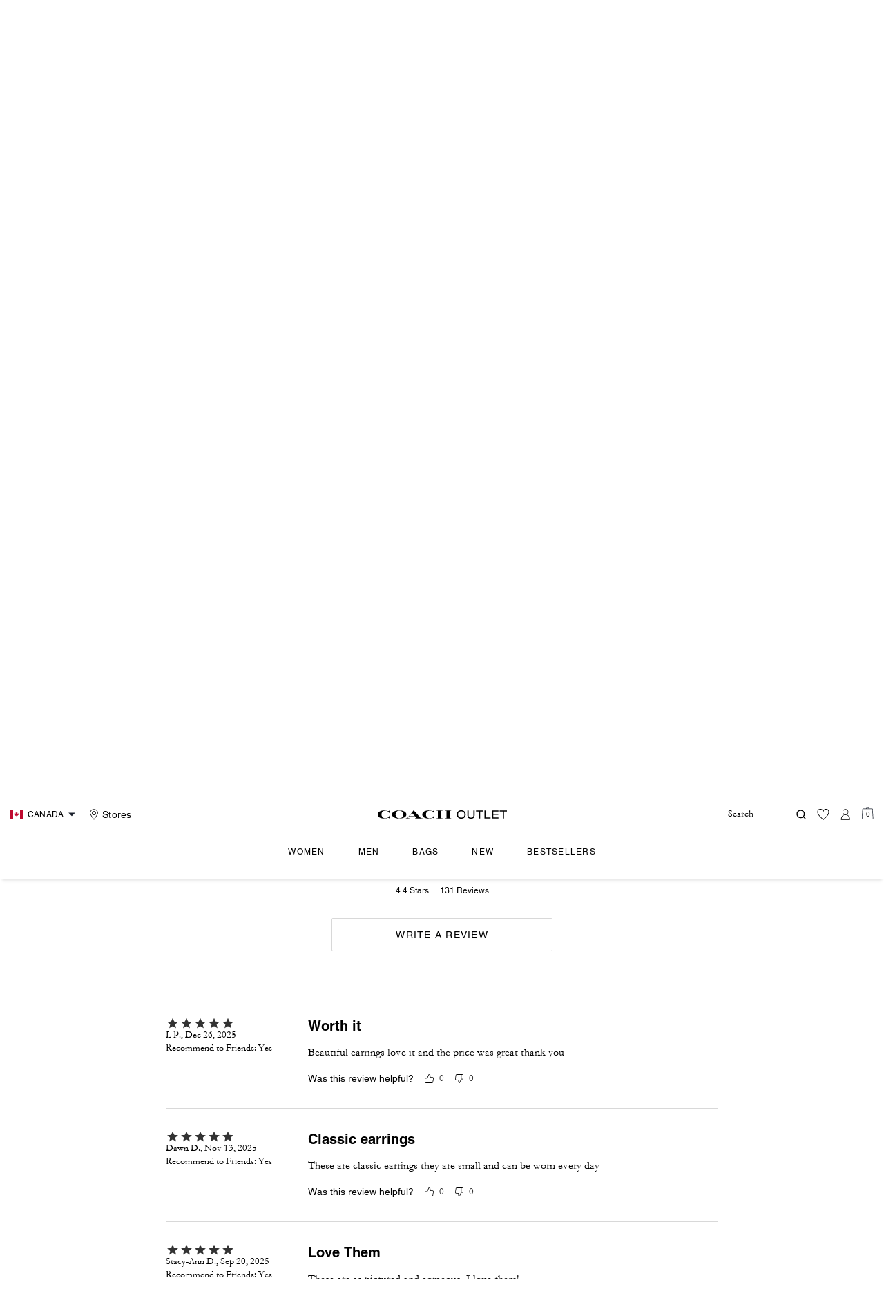

--- FILE ---
content_type: text/html; charset=utf-8
request_url: https://ca.coachoutlet.com/en/products/signature-enamel-huggie-earrings/C7770-OZA.html?frp=C7770%20OZA%20%20ONE&scrollToReview=true
body_size: 87312
content:
<!DOCTYPE html><html lang="en"><head><meta charSet="utf-8"/><script type="text/javascript" src="https://ca.coachoutlet.com/resources/0847748ca1ce78d741aaf5ed00caf641e534c4117fe11" async ></script><script>
    
function getOriginalReferrer() {
var localStorage = window.localStorage || {
  setItem: function () {},
  getItem: function () {},
  clear: function () {},
  removeItem: function () {},
}

var STORAGE_ORIGINAL_REFERRER = 'mw_original_referrer'
var STORAGE_LAST_SESSION_ID = 'mw_last_session_id'
var SESSION_ID = 'sid'

var COMPAIGN_PARAMS = [
  'utm_source',
  'utm_medium',
  'utm_term',
  'utm_content',
  'utm_id',
  'utm_campaign',
  'gclid',
  'gclsrc',
  'dclid',
]

function getCookie(cname) {
  let name = cname + "=";
  let decodedCookie = decodeURIComponent(document.cookie);
  let ca = decodedCookie.split(';');
  for(let i = 0; i <ca.length; i++) {
    let c = ca[i];
    while (c.charAt(0) == ' ') {
      c = c.substring(1);
    }
    if (c.indexOf(name) == 0) {
      return c.substring(name.length, c.length);
    }
  }
  return "";
}

function compaignParamsWereUpdated(storedReferrer, currentReferrer) {
  if (!storedReferrer || !currentReferrer) {
    return true
  }
  try {
    var storedUrl = new URL(storedReferrer)
    var currentUrl = new URL(currentReferrer)

    var paramsDiffers = COMPAIGN_PARAMS.find(function (paramName) {
      var storedVal = storedUrl.searchParams.get(paramName)
      var currentVal = currentUrl.searchParams.get(paramName)
      return currentVal && currentVal !== storedVal
    })

    return !!paramsDiffers
  } catch (e) {
    console.error(e)
  }
  return true
}


  var storedReferrer = localStorage.getItem(STORAGE_ORIGINAL_REFERRER)
  var lastSessionId = localStorage.getItem(STORAGE_LAST_SESSION_ID)
  var currentReferrer = window.location.href
  var currentSessionId = getCookie(SESSION_ID)

  if (
    currentSessionId !== lastSessionId ||
    compaignParamsWereUpdated(storedReferrer, currentReferrer)
  ) {
    return currentReferrer
  }

  return storedReferrer
}

    function isLowPoweredDevice(deviceType) {
    const checkOutputVersion = (output, version)=>Array.isArray(output) ? Number(output[1]?.trim()) < version : false;
    const ua = window.navigator.userAgent;
    const isMobile = Boolean(deviceType.match(/smartphone|mobile/)) || Boolean(ua?.match(/Android|BlackBerry|iPhone|iPad|iPod|Opera Mini|IEMobile|WPDesktop/i));
    const isLegacyVersion = checkOutputVersion(/Android ([\d]+)/i.exec(ua), 10) || checkOutputVersion(/OS ([\d]+)/i.exec(ua), 15);
    return isMobile && isLegacyVersion;
}
    function getCurrentReferrer() {
    const referrerFromStorage = localStorage.getItem("mw_virtual_referrer");
    const lastVisitedUrl = localStorage.getItem("mw_last_visited_url");
    const isPaginatedPlpReload = getIsPaginatedPlpReload(lastVisitedUrl, window.location.href);
    const isPreviousPageSpa = !!window?.history?.state;
    if (!isPreviousPageSpa && isPaginatedPlpReload && lastVisitedUrl) {
        localStorage.setItem("mw_virtual_referrer", lastVisitedUrl);
        return lastVisitedUrl;
    }
    // use virtual referrer from storage if previous page was SPA
    if (isPreviousPageSpa && referrerFromStorage) {
        return referrerFromStorage;
    }
    // otherwise use default document.referrer and store it's value as a virtual referrer
    localStorage.setItem("mw_virtual_referrer", window.document.referrer);
    return window.document.referrer;
}
    function getIsPaginatedPlpReload(prevUrlStr, currentUrlStr) {
    if (!prevUrlStr || !currentUrlStr || !prevUrlStr.includes("/shop/") || !prevUrlStr.includes("page=")) {
        return false;
    }
    const prevUrl = new URL(prevUrlStr);
    const currentUrl = new URL(currentUrlStr);
    if (prevUrl.pathname !== currentUrl.pathname) {
        return false;
    }
    const prevParams = Object.fromEntries(prevUrl.searchParams);
    const currentParams = Object.fromEntries(currentUrl.searchParams);
    const missingParam = Object.keys(prevParams).filter((key)=>key !== "page").find((key)=>prevParams[key] !== currentParams[key]);
    return !missingParam;
}
    window.uiInteractiveCallbackTriggered = false;
    window.uiInteractiveCallback = function() {
      window.uiInteractiveCallbackTriggered = true;
    };
    setTimeout(() => { window.uiInteractiveCallback() }, 7000);
    window.dataLayer = window.dataLayer || [];
    function gtag(){dataLayer.push(arguments);}
    window.dataLayer.push({"event":"dataLayer_initialized","page":{"bread_crumbs":"WOMEN:ACCESSORIES:JEWELRY & WATCHES:SIGNATURE ENAMEL HUGGIE EARRINGS","is_outlet":"1","is_coachtopia":"0","is_soft_404":"0","page_brand":"Coach Outlet","page_language":"en-ca","page_name":"product","page_region":"CA","page_title":"COACH® Outlet | Signature Enamel Huggie Earrings","page_type":"product","page_url":window.location.href,"page_path":window.location.pathname,"referrer":getCurrentReferrer(),"original_referrer":getOriginalReferrer()},"shop":{},"session":{"environment":"production","version":"pwa"},"user":{"is_first_visit":"0","is_logged_in":"0","is_registered":"0","membership_id":"","is_special_month":"0","is_subscribed":"0","user_type":"guest","is_vip_b2b":"0","is_low_powered":String(Number(isLowPoweredDevice("desktop")))},"cart":{}});
    (function(w,d,s,l,i){w[l]=w[l]||[];
    w[l].push({'gtm.start':new Date().getTime(),event:'gtm.js'});
    var f=d.getElementsByTagName(s)[0],
    j=d.createElement(s),dl=l!='dataLayer'?'&l='+l:'';j.async=true;j.src=
    'https://tpr-ss-analytics-ca.coachoutlet.com/gtm.js?id=GTM-NRVMW34'+dl;f.parentNode.insertBefore(j,f);
    })(window,document,'script','dataLayer','');
  </script><script>
!function(){if('PerformanceLongTaskTiming' in window){var g=window.__tti={e:[]};
g.o=new PerformanceObserver(function(l){g.e=g.e.concat(l.getEntries())});
g.o.observe({entryTypes:['longtask']})}}();
</script><meta name="description" content="Shop the curated collection of Signature Enamel Huggie Earrings from coachoutlet  where fashion meets function. Complimentary shipping &amp; returns."/><meta name="keywords" content=""/><meta name="title" content="COACH® Outlet | Signature Enamel Huggie Earrings"/><meta name="robots" content="index, follow, max-image-preview:large"/><link rel="canonical" href="https://ca.coachoutlet.com/en/products/signature-enamel-huggie-earrings/C7770.html"/><link rel="alternate" hrefLang="fr-CA" href="https://ca.coachoutlet.com/fr/products/signature-enamel-huggie-earrings/C7770-OZA.html"/><link rel="alternate" hrefLang="en-CA" href="https://ca.coachoutlet.com/en/products/signature-enamel-huggie-earrings/C7770-OZA.html"/><link rel="alternate" hrefLang="en-US" href="https://www.coachoutlet.com/products/signature-enamel-huggie-earrings/C7770-OZA.html"/><script data-qa="seo-site-navigation-element" type="application/ld+json">[{"@context":"http://schema.org","@type":"siteNavigationElement","name":"Women","url":"https://ca.coachoutlet.com/en/shop/women/view-all"},{"@context":"http://schema.org","@type":"siteNavigationElement","name":"Men","url":"https://ca.coachoutlet.com/en/shop/men/view-all"},{"@context":"http://schema.org","@type":"siteNavigationElement","name":"Bags","url":"https://ca.coachoutlet.com/en/shop/bags/view-all"},{"@context":"http://schema.org","@type":"siteNavigationElement","name":"New","url":"https://ca.coachoutlet.com/en/shop/whats-new/view-all"},{"@context":"http://schema.org","@type":"siteNavigationElement","name":"Bestsellers","url":"https://ca.coachoutlet.com/en/content/bestsellers"}]</script><meta name="viewport" content="width=device-width, initial-scale=1, user-scalable=no"/><meta name="theme-color" content="#000"/><link rel="apple-touch-icon" href="https://assets.coach.com/icons/coach-outlet/apple-touch-icon.png"/><link rel="icon" sizes="32x32" href="https://assets.coach.com/icons/coach-outlet/favicon-32x32.png" type="image/png"/><link rel="icon" sizes="16x16" href="https://assets.coach.com/icons/coach-outlet/favicon-16x16.png" type="image/png"/><link rel="icon" href="https://assets.coach.com/icons/coach-outlet/favicon.ico"/><link rel="manifest" href="/api/manifest"/><script>if(!document.cookie.includes('cc-rth') && !document.cookie.includes('cc-nx')) {
      document.cookie = "cc-rht=1; max-age=60; path=/";
    }</script><link rel="preload" href="https://assets.coach.com/na/fonts/Helvetica-Roman.woff2" as="font" type="font/woff2" crossorigin="anonymous"/><link rel="preload" href="https://assets.coach.com/na/fonts/Helvetica-Bold.woff2" as="font" type="font/woff2" crossorigin="anonymous"/><link rel="preload" href="https://assets.coach.com/na/fonts/neue_helvetica_53_extended-v1.1.woff2" as="font" type="font/woff2" crossorigin="anonymous"/><link rel="preload" href="https://assets.coach.com/na/fonts/neue_helvetica_73_extended_bold.woff2" as="font" type="font/woff2" crossorigin="anonymous"/><link rel="preload" href="https://assets.coach.com/na/fonts/Garamond-Roman.woff2" as="font" type="font/woff2" crossorigin="anonymous"/><link rel="preconnect" href="https://p11.techlab-cdn.com" crossorigin="anonymous"/><link rel="preconnect" href="https://tpr-ss-analytics-ca.coachoutlet.com" crossorigin="anonymous"/><link rel="preconnect" href="https://www.googletagmanager.com" crossorigin="anonymous"/><link rel="preconnect" href="https://cdn.quantummetric.com" crossorigin="anonymous"/><link rel="dns-prefetch" href="https://tapestry-app.quantummetric.com" crossorigin="anonymous"/><link rel="dns-prefetch" href="https://www.google-analytics.com" crossorigin="anonymous"/><link rel="dns-prefetch" href="https://assets.coach.com" crossorigin="anonymous"/><link rel="dns-prefetch" href="https://coach.scene7.com" crossorigin="anonymous"/><title>COACH® Outlet | Signature Enamel Huggie Earrings</title><link rel="preload" href="https://coach.scene7.com/is/image/Coach/c7770_oza_a0?$desktopProduct$" fetchPriority="high" as="image"/><meta name="next-head-count" content="35"/><link rel="preload" href="/_next/static/css/e71a8275a85398e0.css" as="style"/><link rel="stylesheet" href="/_next/static/css/e71a8275a85398e0.css" data-n-g=""/><noscript data-n-css=""></noscript><script defer="" nomodule="" src="/_next/static/chunks/polyfills-c67a75d1b6f99dc8.js"></script><script defer="" src="/_next/static/chunks/7119.2ad8c26823da3cce.js"></script><script defer="" src="/_next/static/chunks/7701.63ef27afbcaed3c8.js"></script><script defer="" src="/_next/static/chunks/787.ce2a75c6bee0006f.js"></script><script defer="" src="/_next/static/chunks/7886.33a8be02be4d6a0c.js"></script><script defer="" src="/_next/static/chunks/9440.339c2b09976558fd.js"></script><script defer="" src="/_next/static/chunks/8695.e935e30c1ad1d3c7.js"></script><script defer="" src="/_next/static/chunks/3298.cfe6807f52ce69e7.js"></script><script defer="" src="/_next/static/chunks/1512.b2dd881646ff5db4.js"></script><script defer="" src="/_next/static/chunks/4485.5310adfcddc463dc.js"></script><script defer="" src="/_next/static/chunks/3283.8cfc889855b3b723.js"></script><script src="/_next/static/chunks/webpack-e50a7a8fadca675e.js" defer=""></script><script src="/_next/static/chunks/framework-24b7f8f46b43a384.js" defer=""></script><script src="/_next/static/chunks/main-83d5869bd5821e95.js" defer=""></script><script src="/_next/static/chunks/pages/_app-3547302750eb252d.js" defer=""></script><script src="/_next/static/chunks/6066-021a8d38d483d2b8.js" defer=""></script><script src="/_next/static/chunks/7536-f218664a242f5764.js" defer=""></script><script src="/_next/static/chunks/1926-ccf47b2bd1237704.js" defer=""></script><script src="/_next/static/chunks/7677-4be00bb6e8d95af6.js" defer=""></script><script src="/_next/static/chunks/2146-5742affd45db051b.js" defer=""></script><script src="/_next/static/chunks/4997-c54ff289a4382f8e.js" defer=""></script><script src="/_next/static/chunks/9384-b7215f7392acec8a.js" defer=""></script><script src="/_next/static/chunks/9576-ca84b0d5d1190456.js" defer=""></script><script src="/_next/static/chunks/901-57f3fb8c76de11e3.js" defer=""></script><script src="/_next/static/chunks/4192-4db0e01135dad43d.js" defer=""></script><script src="/_next/static/chunks/4041-f6e5a5a70efb9534.js" defer=""></script><script src="/_next/static/chunks/2111-3d703826492609fd.js" defer=""></script><script src="/_next/static/chunks/6798-7f37b454b5d677ff.js" defer=""></script><script src="/_next/static/chunks/8438-04b5553e1ec861fa.js" defer=""></script><script src="/_next/static/chunks/2996-b53b2265902ede74.js" defer=""></script><script src="/_next/static/chunks/4275-163027c09cddd32d.js" defer=""></script><script src="/_next/static/chunks/605-8f0c33a437dabac1.js" defer=""></script><script src="/_next/static/chunks/9951-9300b00bd8413f8c.js" defer=""></script><script src="/_next/static/chunks/7782-7c5a39b3f01a5b86.js" defer=""></script><script src="/_next/static/chunks/pages/products/%5B...slug%5D-79f8ba8dd5984671.js" defer=""></script><script src="/_next/static/J5xAJ8gmMoubn9CQgEI1z/_buildManifest.js" defer=""></script><script src="/_next/static/J5xAJ8gmMoubn9CQgEI1z/_ssgManifest.js" defer=""></script></head><body class="brand-coach-outlet plp-v3-template"><noscript><iframe src='https://www.googletagmanager.com/ns.html?id=GTM-NRVMW34'
      height='0' width='0' style='display:none;visibility:hidden'></iframe></noscript><div id="__next"><style data-emotion="css-global kcxk3r">:host,:root,[data-theme]{--chakra-ring-inset:var(--chakra-empty,/*!*/ /*!*/);--chakra-ring-offset-width:0px;--chakra-ring-offset-color:#fff;--chakra-ring-color:rgba(66, 153, 225, 0.6);--chakra-ring-offset-shadow:0 0 #0000;--chakra-ring-shadow:0 0 #0000;--chakra-space-x-reverse:0;--chakra-space-y-reverse:0;--chakra-colors-transparent:transparent;--chakra-colors-current:currentColor;--chakra-colors-black:#000000;--chakra-colors-white:#FFFFFF;--chakra-colors-whiteAlpha-50:rgba(255, 255, 255, 0.04);--chakra-colors-whiteAlpha-100:rgba(255, 255, 255, 0.06);--chakra-colors-whiteAlpha-200:rgba(255, 255, 255, 0.08);--chakra-colors-whiteAlpha-300:rgba(255, 255, 255, 0.16);--chakra-colors-whiteAlpha-400:rgba(255, 255, 255, 0.24);--chakra-colors-whiteAlpha-500:rgba(255, 255, 255, 0.36);--chakra-colors-whiteAlpha-600:rgba(255, 255, 255, 0.48);--chakra-colors-whiteAlpha-700:rgba(255, 255, 255, 0.64);--chakra-colors-whiteAlpha-800:rgba(255, 255, 255, 0.80);--chakra-colors-whiteAlpha-900:rgba(255, 255, 255, 0.92);--chakra-colors-blackAlpha-50:rgba(0, 0, 0, 0.04);--chakra-colors-blackAlpha-100:rgba(0, 0, 0, 0.06);--chakra-colors-blackAlpha-200:rgba(0, 0, 0, 0.08);--chakra-colors-blackAlpha-300:rgba(0, 0, 0, 0.16);--chakra-colors-blackAlpha-400:rgba(0, 0, 0, 0.24);--chakra-colors-blackAlpha-500:rgba(0, 0, 0, 0.36);--chakra-colors-blackAlpha-600:rgba(0, 0, 0, 0.48);--chakra-colors-blackAlpha-700:rgba(0, 0, 0, 0.64);--chakra-colors-blackAlpha-800:rgba(0, 0, 0, 0.80);--chakra-colors-blackAlpha-900:rgba(0, 0, 0, 0.92);--chakra-colors-gray-50:#F7FAFC;--chakra-colors-gray-100:#EDF2F7;--chakra-colors-gray-200:#E2E8F0;--chakra-colors-gray-300:#CBD5E0;--chakra-colors-gray-400:#A0AEC0;--chakra-colors-gray-500:#718096;--chakra-colors-gray-600:#4A5568;--chakra-colors-gray-700:#2D3748;--chakra-colors-gray-800:#1A202C;--chakra-colors-gray-900:#171923;--chakra-colors-red-50:#FFF5F5;--chakra-colors-red-100:#FED7D7;--chakra-colors-red-200:#FEB2B2;--chakra-colors-red-300:#FC8181;--chakra-colors-red-400:#F56565;--chakra-colors-red-500:#E53E3E;--chakra-colors-red-600:#C53030;--chakra-colors-red-700:#9B2C2C;--chakra-colors-red-800:#822727;--chakra-colors-red-900:#63171B;--chakra-colors-orange-50:#FFFAF0;--chakra-colors-orange-100:#FEEBC8;--chakra-colors-orange-200:#FBD38D;--chakra-colors-orange-300:#F6AD55;--chakra-colors-orange-400:#ED8936;--chakra-colors-orange-500:#DD6B20;--chakra-colors-orange-600:#C05621;--chakra-colors-orange-700:#9C4221;--chakra-colors-orange-800:#7B341E;--chakra-colors-orange-900:#652B19;--chakra-colors-yellow-50:#FFFFF0;--chakra-colors-yellow-100:#FEFCBF;--chakra-colors-yellow-200:#FAF089;--chakra-colors-yellow-300:#F6E05E;--chakra-colors-yellow-400:#ECC94B;--chakra-colors-yellow-500:#D69E2E;--chakra-colors-yellow-600:#B7791F;--chakra-colors-yellow-700:#975A16;--chakra-colors-yellow-800:#744210;--chakra-colors-yellow-900:#5F370E;--chakra-colors-green-50:#F0FFF4;--chakra-colors-green-100:#C6F6D5;--chakra-colors-green-200:#9AE6B4;--chakra-colors-green-300:#68D391;--chakra-colors-green-400:#48BB78;--chakra-colors-green-500:#38A169;--chakra-colors-green-600:#2F855A;--chakra-colors-green-700:#276749;--chakra-colors-green-800:#22543D;--chakra-colors-green-900:#1C4532;--chakra-colors-teal-50:#E6FFFA;--chakra-colors-teal-100:#B2F5EA;--chakra-colors-teal-200:#81E6D9;--chakra-colors-teal-300:#4FD1C5;--chakra-colors-teal-400:#38B2AC;--chakra-colors-teal-500:#319795;--chakra-colors-teal-600:#2C7A7B;--chakra-colors-teal-700:#285E61;--chakra-colors-teal-800:#234E52;--chakra-colors-teal-900:#1D4044;--chakra-colors-blue-50:#ebf8ff;--chakra-colors-blue-100:#bee3f8;--chakra-colors-blue-200:#90cdf4;--chakra-colors-blue-300:#63b3ed;--chakra-colors-blue-400:#4299e1;--chakra-colors-blue-500:#3182ce;--chakra-colors-blue-600:#2b6cb0;--chakra-colors-blue-700:#2c5282;--chakra-colors-blue-800:#2a4365;--chakra-colors-blue-900:#1A365D;--chakra-colors-cyan-50:#EDFDFD;--chakra-colors-cyan-100:#C4F1F9;--chakra-colors-cyan-200:#9DECF9;--chakra-colors-cyan-300:#76E4F7;--chakra-colors-cyan-400:#0BC5EA;--chakra-colors-cyan-500:#00B5D8;--chakra-colors-cyan-600:#00A3C4;--chakra-colors-cyan-700:#0987A0;--chakra-colors-cyan-800:#086F83;--chakra-colors-cyan-900:#065666;--chakra-colors-purple-50:#FAF5FF;--chakra-colors-purple-100:#E9D8FD;--chakra-colors-purple-200:#D6BCFA;--chakra-colors-purple-300:#B794F4;--chakra-colors-purple-400:#9F7AEA;--chakra-colors-purple-500:#805AD5;--chakra-colors-purple-600:#6B46C1;--chakra-colors-purple-700:#553C9A;--chakra-colors-purple-800:#44337A;--chakra-colors-purple-900:#322659;--chakra-colors-pink-50:#FFF5F7;--chakra-colors-pink-100:#FED7E2;--chakra-colors-pink-200:#FBB6CE;--chakra-colors-pink-300:#F687B3;--chakra-colors-pink-400:#ED64A6;--chakra-colors-pink-500:#D53F8C;--chakra-colors-pink-600:#B83280;--chakra-colors-pink-700:#97266D;--chakra-colors-pink-800:#702459;--chakra-colors-pink-900:#521B41;--chakra-colors-linkedin-50:#E8F4F9;--chakra-colors-linkedin-100:#CFEDFB;--chakra-colors-linkedin-200:#9BDAF3;--chakra-colors-linkedin-300:#68C7EC;--chakra-colors-linkedin-400:#34B3E4;--chakra-colors-linkedin-500:#00A0DC;--chakra-colors-linkedin-600:#008CC9;--chakra-colors-linkedin-700:#0077B5;--chakra-colors-linkedin-800:#005E93;--chakra-colors-linkedin-900:#004471;--chakra-colors-facebook-50:#E8F4F9;--chakra-colors-facebook-100:#D9DEE9;--chakra-colors-facebook-200:#B7C2DA;--chakra-colors-facebook-300:#6482C0;--chakra-colors-facebook-400:#4267B2;--chakra-colors-facebook-500:#385898;--chakra-colors-facebook-600:#314E89;--chakra-colors-facebook-700:#29487D;--chakra-colors-facebook-800:#223B67;--chakra-colors-facebook-900:#1E355B;--chakra-colors-messenger-50:#D0E6FF;--chakra-colors-messenger-100:#B9DAFF;--chakra-colors-messenger-200:#A2CDFF;--chakra-colors-messenger-300:#7AB8FF;--chakra-colors-messenger-400:#2E90FF;--chakra-colors-messenger-500:#0078FF;--chakra-colors-messenger-600:#0063D1;--chakra-colors-messenger-700:#0052AC;--chakra-colors-messenger-800:#003C7E;--chakra-colors-messenger-900:#002C5C;--chakra-colors-whatsapp-50:#dffeec;--chakra-colors-whatsapp-100:#b9f5d0;--chakra-colors-whatsapp-200:#90edb3;--chakra-colors-whatsapp-300:#65e495;--chakra-colors-whatsapp-400:#3cdd78;--chakra-colors-whatsapp-500:#22c35e;--chakra-colors-whatsapp-600:#179848;--chakra-colors-whatsapp-700:#0c6c33;--chakra-colors-whatsapp-800:#01421c;--chakra-colors-whatsapp-900:#001803;--chakra-colors-twitter-50:#E5F4FD;--chakra-colors-twitter-100:#C8E9FB;--chakra-colors-twitter-200:#A8DCFA;--chakra-colors-twitter-300:#83CDF7;--chakra-colors-twitter-400:#57BBF5;--chakra-colors-twitter-500:#1DA1F2;--chakra-colors-twitter-600:#1A94DA;--chakra-colors-twitter-700:#1681BF;--chakra-colors-twitter-800:#136B9E;--chakra-colors-twitter-900:#0D4D71;--chakra-colors-telegram-50:#E3F2F9;--chakra-colors-telegram-100:#C5E4F3;--chakra-colors-telegram-200:#A2D4EC;--chakra-colors-telegram-300:#7AC1E4;--chakra-colors-telegram-400:#47A9DA;--chakra-colors-telegram-500:#0088CC;--chakra-colors-telegram-600:#007AB8;--chakra-colors-telegram-700:#006BA1;--chakra-colors-telegram-800:#005885;--chakra-colors-telegram-900:#003F5E;--chakra-colors-main-primary:var(--color-primary);--chakra-colors-main-secondary:var(--color-secondary);--chakra-colors-main-black:var(--color-black-base);--chakra-colors-main-saleRed:var(--color-sale);--chakra-colors-main-white:var(--color-white-base);--chakra-colors-main-inactive:var(--color-inactive);--chakra-colors-main-gray:var(--color-neutral-base);--chakra-colors-main-darkGray:var(--color-dark-gray);--chakra-colors-main-lightGray:var(--color-neutral-light);--chakra-colors-cart-default:var(--color-black-base);--chakra-colors-cart-sale:var(--color-sale);--chakra-colors-cart-old:var(--color-neutral-base);--chakra-colors-neutral-base:var(--color-neutral-base);--chakra-colors-neutral-cool:var(--color-neutral-cool);--chakra-colors-neutral-dark:var(--color-neutral-dark);--chakra-colors-neutral-light:var(--color-neutral-light);--chakra-colors-neutral-inactive:var(--color-neutral-inactive);--chakra-colors-neutral-medium:var(--color-neutral-medium);--chakra-colors-scrim-light:var(--color-scrim-light);--chakra-colors-scrim-dark:var(--color-scrim-dark);--chakra-colors-error-primary:var(--color-error-primary);--chakra-colors-error-secondary:var(--color-error-secondary);--chakra-colors-standout-primary:var(--color-standout-primary);--chakra-colors-standout-secondary:var(--color-standout-secondary);--chakra-colors-success-primary:var(--color-success-primary);--chakra-colors-success-secondary:var(--color-success-secondary);--chakra-borders-none:0;--chakra-borders-1px:1px solid;--chakra-borders-2px:2px solid;--chakra-borders-4px:4px solid;--chakra-borders-8px:8px solid;--chakra-fonts-heading:-apple-system,BlinkMacSystemFont,"Segoe UI",Helvetica,Arial,sans-serif,"Apple Color Emoji","Segoe UI Emoji","Segoe UI Symbol";--chakra-fonts-body:-apple-system,BlinkMacSystemFont,"Segoe UI",Helvetica,Arial,sans-serif,"Apple Color Emoji","Segoe UI Emoji","Segoe UI Symbol";--chakra-fonts-mono:SFMono-Regular,Menlo,Monaco,Consolas,"Liberation Mono","Courier New",monospace;--chakra-fontSizes-3xs:0.45rem;--chakra-fontSizes-2xs:0.625rem;--chakra-fontSizes-xs:var(--text-12);--chakra-fontSizes-sm:var(--text-14);--chakra-fontSizes-md:var(--text-16);--chakra-fontSizes-lg:var(--text-20);--chakra-fontSizes-xl:var(--text-24);--chakra-fontSizes-2xl:1.5rem;--chakra-fontSizes-3xl:1.875rem;--chakra-fontSizes-4xl:2.25rem;--chakra-fontSizes-5xl:3rem;--chakra-fontSizes-6xl:3.75rem;--chakra-fontSizes-7xl:4.5rem;--chakra-fontSizes-8xl:6rem;--chakra-fontSizes-9xl:8rem;--chakra-fontSizes-xxs:var(--text-10);--chakra-fontSizes-xlg:var(--text-26);--chakra-fontSizes-xxl:var(--text-28);--chakra-fontSizes-xxxl:var(--text-30);--chakra-fontSizes-double:var(--text-32);--chakra-fontSizes-doublelg:var(--text-40);--chakra-fontSizes-triple:var(--text-48);--chakra-fontSizes-triplelg:var(--text-54);--chakra-fontWeights-hairline:100;--chakra-fontWeights-thin:200;--chakra-fontWeights-light:300;--chakra-fontWeights-normal:400;--chakra-fontWeights-medium:500;--chakra-fontWeights-semibold:600;--chakra-fontWeights-bold:700;--chakra-fontWeights-extrabold:800;--chakra-fontWeights-black:900;--chakra-letterSpacings-tighter:-0.05em;--chakra-letterSpacings-tight:-0.025em;--chakra-letterSpacings-normal:0;--chakra-letterSpacings-wide:0.025em;--chakra-letterSpacings-wider:0.05em;--chakra-letterSpacings-widest:0.1em;--chakra-letterSpacings-xxl:var(--letter-spacing-2xl);--chakra-letterSpacings-xl:var(--letter-spacing-xl);--chakra-letterSpacings-lg:var(--letter-spacing-l);--chakra-letterSpacings-md:var(--letter-spacing-m);--chakra-letterSpacings-sm:var(--letter-spacing-s);--chakra-letterSpacings-xs:var(--letter-spacing-xs);--chakra-lineHeights-3:.75rem;--chakra-lineHeights-4:1rem;--chakra-lineHeights-5:1.25rem;--chakra-lineHeights-6:1.5rem;--chakra-lineHeights-7:1.75rem;--chakra-lineHeights-8:2rem;--chakra-lineHeights-9:2.25rem;--chakra-lineHeights-10:2.5rem;--chakra-lineHeights-normal:normal;--chakra-lineHeights-none:1;--chakra-lineHeights-shorter:1.25;--chakra-lineHeights-short:1.375;--chakra-lineHeights-base:1.5;--chakra-lineHeights-tall:1.625;--chakra-lineHeights-taller:2;--chakra-lineHeights-xxl:var(--line-height-2xl);--chakra-lineHeights-xl:var(--line-height-xl);--chakra-lineHeights-lg:var(--line-height-l);--chakra-lineHeights-md:var(--line-height-m);--chakra-lineHeights-s:var(--line-height-s);--chakra-lineHeights-xs:var(--line-height-xs);--chakra-radii-none:0;--chakra-radii-sm:0.125rem;--chakra-radii-base:0.25rem;--chakra-radii-md:0.375rem;--chakra-radii-lg:0.5rem;--chakra-radii-xl:0.75rem;--chakra-radii-2xl:1rem;--chakra-radii-3xl:1.5rem;--chakra-radii-full:9999px;--chakra-space-1:0.25rem;--chakra-space-2:0.5rem;--chakra-space-3:0.75rem;--chakra-space-4:1rem;--chakra-space-5:1.25rem;--chakra-space-6:1.5rem;--chakra-space-7:1.75rem;--chakra-space-8:2rem;--chakra-space-9:2.25rem;--chakra-space-10:2.5rem;--chakra-space-12:3rem;--chakra-space-14:3.5rem;--chakra-space-16:4rem;--chakra-space-20:5rem;--chakra-space-24:6rem;--chakra-space-28:7rem;--chakra-space-32:8rem;--chakra-space-36:9rem;--chakra-space-40:10rem;--chakra-space-44:11rem;--chakra-space-48:12rem;--chakra-space-52:13rem;--chakra-space-56:14rem;--chakra-space-60:15rem;--chakra-space-64:16rem;--chakra-space-72:18rem;--chakra-space-80:20rem;--chakra-space-96:24rem;--chakra-space-px:1px;--chakra-space-0-5:0.125rem;--chakra-space-1-5:0.375rem;--chakra-space-2-5:0.625rem;--chakra-space-3-5:0.875rem;--chakra-space-s1:var(--spacing-1);--chakra-space-s3:var(--spacing-3);--chakra-space-s10:var(--spacing-10);--chakra-space-sm1:var(--btn-spacers-sm1);--chakra-space-jumbo:var(--spacing-24);--chakra-space-xxxl:var(--spacing-xxxl);--chakra-space-xxl:var(--spacing-12);--chakra-space-xl:var(--spacing-8);--chakra-space-l:var(--spacing-6);--chakra-space-lm:var(--spacing-lm);--chakra-space-m:var(--spacing-4);--chakra-space-mar:var(--spacing-3);--chakra-space-s:var(--spacing-2);--chakra-space-xs:var(--spacing-1);--chakra-shadows-xs:0 0 0 1px rgba(0, 0, 0, 0.05);--chakra-shadows-sm:0 1px 2px 0 rgba(0, 0, 0, 0.05);--chakra-shadows-base:0 1px 3px 0 rgba(0, 0, 0, 0.1),0 1px 2px 0 rgba(0, 0, 0, 0.06);--chakra-shadows-md:0 4px 6px -1px rgba(0, 0, 0, 0.1),0 2px 4px -1px rgba(0, 0, 0, 0.06);--chakra-shadows-lg:0 10px 15px -3px rgba(0, 0, 0, 0.1),0 4px 6px -2px rgba(0, 0, 0, 0.05);--chakra-shadows-xl:0 20px 25px -5px rgba(0, 0, 0, 0.1),0 10px 10px -5px rgba(0, 0, 0, 0.04);--chakra-shadows-2xl:0 25px 50px -12px rgba(0, 0, 0, 0.25);--chakra-shadows-outline:0 0 0 3px rgba(66, 153, 225, 0.6);--chakra-shadows-inner:inset 0 2px 4px 0 rgba(0,0,0,0.06);--chakra-shadows-none:none;--chakra-shadows-dark-lg:rgba(0, 0, 0, 0.1) 0px 0px 0px 1px,rgba(0, 0, 0, 0.2) 0px 5px 10px,rgba(0, 0, 0, 0.4) 0px 15px 40px;--chakra-sizes-1:0.25rem;--chakra-sizes-2:0.5rem;--chakra-sizes-3:0.75rem;--chakra-sizes-4:1rem;--chakra-sizes-5:1.25rem;--chakra-sizes-6:1.5rem;--chakra-sizes-7:1.75rem;--chakra-sizes-8:2rem;--chakra-sizes-9:2.25rem;--chakra-sizes-10:2.5rem;--chakra-sizes-12:3rem;--chakra-sizes-14:3.5rem;--chakra-sizes-16:4rem;--chakra-sizes-20:5rem;--chakra-sizes-24:6rem;--chakra-sizes-28:7rem;--chakra-sizes-32:8rem;--chakra-sizes-36:9rem;--chakra-sizes-40:10rem;--chakra-sizes-44:11rem;--chakra-sizes-48:12rem;--chakra-sizes-52:13rem;--chakra-sizes-56:14rem;--chakra-sizes-60:15rem;--chakra-sizes-64:16rem;--chakra-sizes-72:18rem;--chakra-sizes-80:20rem;--chakra-sizes-96:24rem;--chakra-sizes-px:1px;--chakra-sizes-0-5:0.125rem;--chakra-sizes-1-5:0.375rem;--chakra-sizes-2-5:0.625rem;--chakra-sizes-3-5:0.875rem;--chakra-sizes-max:max-content;--chakra-sizes-min:min-content;--chakra-sizes-full:100%;--chakra-sizes-3xs:14rem;--chakra-sizes-2xs:16rem;--chakra-sizes-xs:20rem;--chakra-sizes-sm:24rem;--chakra-sizes-md:28rem;--chakra-sizes-lg:32rem;--chakra-sizes-xl:36rem;--chakra-sizes-2xl:42rem;--chakra-sizes-3xl:48rem;--chakra-sizes-4xl:56rem;--chakra-sizes-5xl:64rem;--chakra-sizes-6xl:72rem;--chakra-sizes-7xl:80rem;--chakra-sizes-8xl:90rem;--chakra-sizes-prose:60ch;--chakra-sizes-container-sm:640px;--chakra-sizes-container-md:768px;--chakra-sizes-container-lg:1024px;--chakra-sizes-container-xl:1280px;--chakra-zIndices-hide:-1;--chakra-zIndices-auto:auto;--chakra-zIndices-base:0;--chakra-zIndices-docked:10;--chakra-zIndices-dropdown:1000;--chakra-zIndices-sticky:1100;--chakra-zIndices-banner:1200;--chakra-zIndices-overlay:1300;--chakra-zIndices-modal:1400;--chakra-zIndices-popover:1500;--chakra-zIndices-skipLink:1600;--chakra-zIndices-toast:1700;--chakra-zIndices-tooltip:1800;--chakra-transition-property-common:background-color,border-color,color,fill,stroke,opacity,box-shadow,transform;--chakra-transition-property-colors:background-color,border-color,color,fill,stroke;--chakra-transition-property-dimensions:width,height;--chakra-transition-property-position:left,right,top,bottom;--chakra-transition-property-background:background-color,background-image,background-position;--chakra-transition-easing-ease-in:cubic-bezier(0.4, 0, 1, 1);--chakra-transition-easing-ease-out:cubic-bezier(0, 0, 0.2, 1);--chakra-transition-easing-ease-in-out:cubic-bezier(0.4, 0, 0.2, 1);--chakra-transition-duration-ultra-fast:50ms;--chakra-transition-duration-faster:100ms;--chakra-transition-duration-fast:150ms;--chakra-transition-duration-normal:200ms;--chakra-transition-duration-slow:300ms;--chakra-transition-duration-slower:400ms;--chakra-transition-duration-ultra-slow:500ms;--chakra-blur-none:0;--chakra-blur-sm:4px;--chakra-blur-base:8px;--chakra-blur-md:12px;--chakra-blur-lg:16px;--chakra-blur-xl:24px;--chakra-blur-2xl:40px;--chakra-blur-3xl:64px;}.chakra-ui-light :host:not([data-theme]),.chakra-ui-light :root:not([data-theme]),.chakra-ui-light [data-theme]:not([data-theme]),[data-theme=light] :host:not([data-theme]),[data-theme=light] :root:not([data-theme]),[data-theme=light] [data-theme]:not([data-theme]),:host[data-theme=light],:root[data-theme=light],[data-theme][data-theme=light]{--chakra-colors-chakra-body-text:var(--chakra-colors-gray-800);--chakra-colors-chakra-body-bg:var(--chakra-colors-white);--chakra-colors-chakra-border-color:var(--chakra-colors-gray-200);--chakra-colors-chakra-subtle-bg:var(--chakra-colors-gray-100);--chakra-colors-chakra-placeholder-color:var(--chakra-colors-gray-500);}.chakra-ui-dark :host:not([data-theme]),.chakra-ui-dark :root:not([data-theme]),.chakra-ui-dark [data-theme]:not([data-theme]),[data-theme=dark] :host:not([data-theme]),[data-theme=dark] :root:not([data-theme]),[data-theme=dark] [data-theme]:not([data-theme]),:host[data-theme=dark],:root[data-theme=dark],[data-theme][data-theme=dark]{--chakra-colors-chakra-body-text:var(--chakra-colors-whiteAlpha-900);--chakra-colors-chakra-body-bg:var(--chakra-colors-gray-800);--chakra-colors-chakra-border-color:var(--chakra-colors-whiteAlpha-300);--chakra-colors-chakra-subtle-bg:var(--chakra-colors-gray-700);--chakra-colors-chakra-placeholder-color:var(--chakra-colors-whiteAlpha-400);}</style><style data-emotion="css-global 3kbdol">html{line-height:1.5;-webkit-text-size-adjust:100%;font-family:system-ui,sans-serif;-webkit-font-smoothing:antialiased;text-rendering:optimizeLegibility;-moz-osx-font-smoothing:grayscale;touch-action:manipulation;}body{position:relative;min-height:100%;font-feature-settings:'kern';}*,*::before,*::after{border-width:0;border-style:solid;box-sizing:border-box;}main{display:block;}hr{border-top-width:1px;box-sizing:content-box;height:0;overflow:visible;}pre,code,kbd,samp{font-family:SFMono-Regular,Menlo,Monaco,Consolas,monospace;font-size:1em;}a{background-color:transparent;color:inherit;-webkit-text-decoration:inherit;text-decoration:inherit;}abbr[title]{border-bottom:none;-webkit-text-decoration:underline;text-decoration:underline;-webkit-text-decoration:underline dotted;-webkit-text-decoration:underline dotted;text-decoration:underline dotted;}b,strong{font-weight:bold;}small{font-size:80%;}sub,sup{font-size:75%;line-height:0;position:relative;vertical-align:baseline;}sub{bottom:-0.25em;}sup{top:-0.5em;}img{border-style:none;}button,input,optgroup,select,textarea{font-family:inherit;font-size:100%;line-height:1.15;margin:0;}button,input{overflow:visible;}button,select{text-transform:none;}button::-moz-focus-inner,[type="button"]::-moz-focus-inner,[type="reset"]::-moz-focus-inner,[type="submit"]::-moz-focus-inner{border-style:none;padding:0;}fieldset{padding:0.35em 0.75em 0.625em;}legend{box-sizing:border-box;color:inherit;display:table;max-width:100%;padding:0;white-space:normal;}progress{vertical-align:baseline;}textarea{overflow:auto;}[type="checkbox"],[type="radio"]{box-sizing:border-box;padding:0;}[type="number"]::-webkit-inner-spin-button,[type="number"]::-webkit-outer-spin-button{-webkit-appearance:none!important;}input[type="number"]{-moz-appearance:textfield;}[type="search"]{-webkit-appearance:textfield;outline-offset:-2px;}[type="search"]::-webkit-search-decoration{-webkit-appearance:none!important;}::-webkit-file-upload-button{-webkit-appearance:button;font:inherit;}details{display:block;}summary{display:-webkit-box;display:-webkit-list-item;display:-ms-list-itembox;display:list-item;}template{display:none;}[hidden]{display:none!important;}body,blockquote,dl,dd,h1,h2,h3,h4,h5,h6,hr,figure,p,pre{margin:0;}button{background:transparent;padding:0;}fieldset{margin:0;padding:0;}ol,ul{margin:0;padding:0;}textarea{resize:vertical;}button,[role="button"]{cursor:pointer;}button::-moz-focus-inner{border:0!important;}table{border-collapse:collapse;}h1,h2,h3,h4,h5,h6{font-size:inherit;font-weight:inherit;}button,input,optgroup,select,textarea{padding:0;line-height:inherit;color:inherit;}img,svg,video,canvas,audio,iframe,embed,object{display:block;}img,video{max-width:100%;height:auto;}[data-js-focus-visible] :focus:not([data-focus-visible-added]):not([data-focus-visible-disabled]){outline:none;box-shadow:none;}select::-ms-expand{display:none;}:root{--chakra-vh:100vh;}@supports (height: -webkit-fill-available){:root{--chakra-vh:-webkit-fill-available;}}@supports (height: -moz-fill-available){:root{--chakra-vh:-moz-fill-available;}}@supports (height: 100dvh){:root{--chakra-vh:100dvh;}}</style><style data-emotion="css-global 1czrx3x">body{font-family:var(--chakra-fonts-body);color:var(--chakra-colors-chakra-body-text);background:var(--chakra-colors-chakra-body-bg);transition-property:background-color;transition-duration:var(--chakra-transition-duration-normal);line-height:var(--chakra-lineHeights-base);}*::-webkit-input-placeholder{color:var(--chakra-colors-chakra-placeholder-color);}*::-moz-placeholder{color:var(--chakra-colors-chakra-placeholder-color);}*:-ms-input-placeholder{color:var(--chakra-colors-chakra-placeholder-color);}*::placeholder{color:var(--chakra-colors-chakra-placeholder-color);}*,*::before,::after{border-color:var(--chakra-colors-chakra-border-color);word-wrap:break-word;}html{-webkit-font-smoothing:initial;}html,body{touch-action:pan-x pan-y;}html #__next,body #__next{display:-webkit-box;display:-webkit-flex;display:-ms-flexbox;display:flex;-webkit-flex-direction:column;-ms-flex-direction:column;flex-direction:column;height:100%;}html p,body p{margin:0px;}main{-webkit-box-flex:1;-webkit-flex-grow:1;-ms-flex-positive:1;flex-grow:1;}footer{background:var(--color-neutral-light);border-top:1px solid var(--color-inactive);}:root{font-size:16px!important;--spacing-lm:22px;--spacing-xxxl:72px;--btn-spacers-sm1:6px;--font-size-heading-xs:38px;--font-size-heading-md:50px;--font-size-heading-lg:62px;--color-dark-gray:#2e2e2e;--text-11:11px;--text-13:13px;--text-14:14px;--max-mobile-tile-height:244px;--max-desktop-tile-height:304px;--min-mobile-tile-height:244px;--min-desktop-tile-height:304px;--color-neutral-inactive:#d8d8d8;--color-sale:#CC0000;--color-black-base:#000;--color-white-base:#fff;--certona-mobile-product-tile-width:140px;--certona-mobile-product-tile-dynamic-width:calc((100vw - 0.5rem) / 2.5);--certona-mobile-product-tile-height:175px;--certona-desktop-product-tile-width:215px;--certona-desktop-product-tile-height:268px;--promo-tile-1up-aspect-ratio:calc(243/304);--promo-tile-2up-desktop-aspect-ratio:calc(498/304);--staircase-comparablePrice-height:18px;--staircase-promoCallout-height:18px;--staircase-addToBag-height:36px;--staircase-viewSimilar-height:20px;--staircase-reviews-height:13px;--max-desktop-two-tiles-height:1220px;--scheme-darkThemeNAV-bg-color:var(--color-neutral-dark-1, #161616);--scheme-darkThemeNAV-text-color:var(--color-neutral-light);--scheme-darkThemeNAV-secondary-text-color:var(--color-neutral-light-3);--scheme-darkThemeNAV-footer-bg-color:var(--color-neutral-dark);--scheme-darkThemeNAV-t1-subline-color:var(--color-neutral-base);--scheme-darkThemeNAV-header-color:var(--color-neutral-light);--scheme-darkThemeNAV-list-price-color:var(--color-neutral-light);--scheme-darkThemeNAV-selected-category-bg:var(--color-background-cta-focus);--scheme-darkThemeNAV-suggestions-product-text-color:var(--color-secondary);--scheme-darkThemeNAV-suggestions-strikethrough-text-color:var(--color-neutral-light-3);--scheme-darkThemeNAV-input-bg-color:var(--color-neutral-light, #f7f7f7);--scheme-lightThemeNAV-bg-color:var(--color-white-base);--scheme-lightThemeNAV-text-color:var(--color-primary);--scheme-lightThemeNAV-secondary-text-color:var(--color-neutral-base);--scheme-lightThemeNAV-footer-bg-color:var(--color-neutral-light-1, #f1f1f1);--scheme-lightThemeNAV-t1-subline-color:var(--color-neutral-light-2, #e1e1e1);--scheme-lightThemeNAV-header-color:var(--color-neutral-medium);--scheme-lightThemeNAV-list-price-color:var(--color-neutral-1, #6d6d6d);--scheme-lightThemeNAV-selected-category-bg:var(--color-neutral-light);--scheme-lightThemeNAV-suggestions-product-text-color:var(--color-primary);--scheme-lightThemeNAV-suggestions-strikethrough-text-color:var(--color-neutral-1);--scheme-lightThemeNAV-input-bg-color:var(--color-neutral-light, #f7f7f7);--scheme-greyThemeNAV-bg-color:var(--color-neutral-light-1, #f0f0f0);--scheme-greyThemeNAV-text-color:var(--color-primary);--scheme-greyThemeNAV-secondary-text-color:var(--color-neutral-base);--scheme-greyThemeNAV-footer-bg-color:var(--color-secondary, ##FFFFFE);--scheme-greyThemeNAV-t1-subline-color:var(--color-neutral-light-2, #e1e1e1);--scheme-greyThemeNAV-header-color:var(--color-neutral-medium);--scheme-greyThemeNAV-list-price-color:var(--color-neutral-1, #6d6d6d);--scheme-greyThemeNAV-selected-category-bg:var(--color-secondary, ##FFFFFE);--scheme-greyThemeNAV-suggestions-product-text-color:var(--color-primary);--scheme-greyThemeNAV-suggestions-strikethrough-text-color:var(--color-neutral-1);--scheme-greyThemeNAV-input-bg-color:var(--color-white-base, #ffffff);--scheme-bg-color:var(--scheme-greyThemeNAV-bg-color, var(--scheme-default-bg-color, var(--color-neutral-dark-1, #161616)));--scheme-text-color:var(--scheme-greyThemeNAV-text-color, var(--scheme-default-text-color, var(--color-neutral-light)));--scheme-footer-bg-color:var(--scheme-greyThemeNAV-footer-bg-color, var(--scheme-default-footer-bg-color, var(--color-neutral-dark)));--scheme-t1-subline-color:var(--scheme-greyThemeNAV-t1-subline-color, var(--scheme-default-t1-subline-color, var(--color-neutral-base)));--scheme-header-color:var(--scheme-greyThemeNAV-header-color, var(--scheme-default-header-color, var(--color-neutral-light)));--scheme-list-price-color:var(--scheme-greyThemeNAV-list-price-color, var(--scheme-default-list-price-color, var(--color-neutral-light)));--scheme-secondary-text-color:var(--scheme-greyThemeNAV-secondary-text-color, var(--scheme-default-secondary-text-color, var(--color-neutral-light-3)));--scheme-selected-category-bg:var(--scheme-greyThemeNAV-selected-category-bg, var(--scheme-default-selected-category-bg, var(--color-background-cta-focus)));--scheme-suggestions-product-text-color:var(--scheme-greyThemeNAV-suggestions-product-text-color, var(--scheme-default-suggestions-product-text-color, var(--color-secondary)));--scheme-suggestions-strikethrough-text-color:var(--scheme-greyThemeNAV-suggestions-strikethrough-text-color, var(--scheme-default-suggestions-strikethrough-text-color, var(--color-neutral-light-3)));--scheme-input-bg-color:var(--scheme-greyThemeNAV-input-bg-color, var(--scheme-default-input-bg-color, var(--color-neutral-light, #f7f7f7)));}@media (min-width: 769px){:root{--staircase-viewSimilar-height:43px;--staircase-comparablePrice-height:21px;}}.plp-v3-1{--max-desktop-tile-height:403px;}#icon-review-star-half .cust0{fill-rule:evenodd;-webkit-clip-rule:evenodd;clip-rule:evenodd;fill:var(--color-dark-gray);}#icon-review-star-half .cust1{fill-rule:evenodd;-webkit-clip-rule:evenodd;clip-rule:evenodd;fill:var(--color-inactive);}.h-100{height:100%;}@supports not (aspect-ratio: auto){#home_body_slot_2 .amps-aspect-ratio-box .u-full-cover-element{padding:0px;}#home_body_slot_2 .amps-aspect-ratio-box .u-full-cover-element.m-d-ratio-defined img{position:relative;}}.content-asset_feedbackForm .modal{position:fixed;top:0px;left:0px;z-index:1500;display:none;width:100%;height:100%;overflow:hidden;outline:0px;}@media (min-width: 769px){.content-asset_feedbackForm .modal.modal-large .modal-dialog,.modal.modal-full-width.modal-large .modal-dialog{width:800px;max-width:800px;}}@media (min-width: 769px){.content-asset_feedbackForm .modal .modal-dialog,.modal.modal-full-width .modal-dialog{-webkit-align-items:center;-webkit-box-align:center;-ms-flex-align:center;align-items:center;}}@media (min-width: 0px) and (max-width: 767px){.content-asset_feedbackForm #modalFeedback .modal-dialog{width:calc(100% - 20px);max-width:100%;margin:10px;}}.content-asset_feedbackForm .modal .modal-dialog{position:relative;display:-webkit-box;display:-webkit-flex;display:-ms-flexbox;display:flex;min-height:100%;margin:auto;width:calc(100% - 64px);max-width:83%;}@media (min-width: 0px) and (max-width: 767px){.content-asset_feedbackForm #modalFeedback{width:100vw;}}.content-asset_feedbackForm #modalFeedback .modal-content{max-height:90vh;overflow:hidden;overflow-y:auto;}@media (min-width: 0px) and (max-width: 767px){.content-asset_feedbackForm #modalFeedbackContent{margin-top:5vh;}}@media (min-width: 769px){.content-asset_feedbackForm .modal .modal-content,.modal.modal-full-width .modal-content{height:auto;min-height:500px;}}.content-asset_feedbackForm .modal .modal-content{position:relative;display:-webkit-box;display:-webkit-flex;display:-ms-flexbox;display:flex;-webkit-flex-direction:column;-ms-flex-direction:column;flex-direction:column;width:100%;border-radius:2px;background-color:#fff;pointer-events:auto;outline:0px;padding:16px;}@media (min-width: 769px){.content-asset_feedbackForm .modal .modal-content{padding:24px;}}.content-asset_feedbackForm .modal .modal-header{padding-bottom:16px;}.content-asset_feedbackForm .modal .modal-header .close{float:right;}.content-asset_feedbackForm button.close{padding:0px;background-color:var(--chakra-colors-transparent);border:0px;-webkit-appearance:none;-moz-appearance:none;-ms-appearance:none;appearance:none;}.content-asset_feedbackForm .close{float:right;font-size:1.5rem;font-weight:700;line-height:1;color:#000;text-shadow:0 1px 0 #fff;opacity:.5;}.content-asset_feedbackForm .modalFeedbackForm{height:1440px;}.cms-slot img,.cms-slot svg{display:inline-block;}.certona-recommendations-home{min-width:1px;}.klarna-overlay~div>.chakra-modal__content-container{height:100vh;}.wyng_container{margin-top:48px;}.wyng-box__text{font-family:Helvetica LT Pro,Helvetica,Arial,sans-serif;font-size:10px;font-weight:400;line-height:1.35;letter-spacing:0.0625rem;margin-bottom:16px;margin-top:0px;}.wyng_box__header{font-family:HelveticaLTPro-Bold,Helvetica,Arial,sans-serif;font-weight:var(--chakra-fontWeights-bold);line-height:1.15;letter-spacing:0.0125rem;font-size:60px;margin-bottom:8px;margin-top:0px;}@media only screen and (max-width: 544px){.wyng_box__header{font-size:30px;}}.wyng-box__sub-header{font-family:var(--font-face2-normal),serif;font-weight:400;font-size:20px;line-height:1.4;letter-spacing:0.013rem;margin-bottom:24px;margin-top:0px;}.wyng-share-cta{font-weight:400;font-size:14px;line-height:1.15;padding:16px 24px;background:#ffffff;border:1px solid #d8d8d8;border-radius:2px;width:238px;}.tooltip-content{top:50px;left:-160px;width:220px;color:#223628;padding:10px;z-index:1;position:absolute;background:#FCEFF3;border-radius:6px;}.tooltip-content::after{top:-12px;left:calc(100% - 45px);content:'';position:absolute;margin-top:-5px;border-width:10px;border-style:solid;border-color:var(--chakra-colors-transparent);border-bottom-color:#FCEFF3;}.tooltip-content.tooltip-content--mobile{left:var(--chakra-space-1);}.tooltip-content.tooltip-content--mobile::after{left:10px;}.tooltip-content p{margin:0px;font-size:11px;text-align:left;line-height:1.2;letter-spacing:.5px;text-transform:none;}.tooltip-content a{-webkit-text-decoration:underline;text-decoration:underline;}::-ms-reveal{position:absolute;right:0px;}.pr-irlsnippet-header{display:none;}button.uiButton.ae-button{background:var(--chakra-colors-transparent);opacity:0;box-shadow:var(--chakra-shadows-none);position:absolute!important;top:0px;left:0px;}.chat_window.cCustomPreChatCmpMenu3Toro .main-menu{background-color:var(--chakra-colors-transparent);}.entry-highlight{font-family:var(--font-face2-normal);}.sizechart-content__select .table{width:100%;}.slick-dots-btn:before{display:none;}.slick-dots-btn svg path{fill:var(--color-inactive);}.slick-active .slick-dots-btn svg path{fill:#575757!important;}.review-rating-slider{width:100%;-webkit-appearance:none;-moz-appearance:none;-ms-appearance:none;appearance:none;background:var(--color-inactive);border-radius:4px;height:8px;}.review-rating-slider::-webkit-slider-thumb{-webkit-appearance:none;-moz-appearance:none;-ms-appearance:none;appearance:none;width:44px;height:8px;border-radius:5px;background:var(--color-neutral-dark);}.disabled-image{position:relative;}.disabled-image::after{content:"";cursor:pointer;position:absolute;top:0px;left:0px;width:100%;height:100%;-webkit-background-position:center;background-position:center;-webkit-background-size:cover;background-size:cover;background-repeat:no-repeat;background-image:url("[data-uri]");}.disabled-color{position:relative;}.disabled-color::after{content:"";cursor:pointer;position:absolute;top:3px;left:3px;width:70%;height:70%;-webkit-background-position:center;background-position:center;-webkit-background-size:cover;background-size:cover;background-repeat:no-repeat;background-image:url("[data-uri]");}.mob-recommend{-webkit-overflow-scrolling:touch;-ms-touch-action:touch;}.mob-recommend-items{scrollbar-width:none;}.mob-recommend-items::-webkit-scrollbar{display:none;}.mobile-carousel-slider .slick-dots{top:102%;}.main-promoModal .rightArrowStyle{-webkit-transform:translateX(0);-moz-transform:translateX(0);-ms-transform:translateX(0);transform:translateX(0);}.main-promoModal .leftArrowStyle{-webkit-transform:translateX(0);-moz-transform:translateX(0);-ms-transform:translateX(0);transform:translateX(0);}.recommendSlider .rightArrowStyle,.recommendSlider .leftArrowStyle{outline:2px solid transparent;outline-offset:2px;}.recommendSlider .rightArrowStyle:focus,.recommendSlider .leftArrowStyle:focus,.recommendSlider .rightArrowStyle svg:focus,.recommendSlider .leftArrowStyle svg:focus{outline:2px solid transparent;outline-offset:2px;}.recommendSlider .rightArrowStyle{-webkit-transform:translate(200%,-50%);-moz-transform:translate(200%,-50%);-ms-transform:translate(200%,-50%);transform:translate(200%,-50%);}.recommendSlider .leftArrowStyle{-webkit-transform:translate(-200%,-50%);-moz-transform:translate(-200%,-50%);-ms-transform:translate(-200%,-50%);transform:translate(-200%,-50%);}.ot-sdk-show-settings{font-size:10px;line-height:11px;}.ae-img{margin:0 auto;}.pdp-carousel-d{background-color:#f0f0f0;}.reloved-logo{margin:0 auto;}.klarna-logo{color:#17120f;font-family:Klarna Headline;font-weight:var(--chakra-fontWeights-bold);letter-spacing:-0.5px;font-size:12px;margin:0 4px;}.pdp-breadcrumb::-webkit-scrollbar{display:none;}.pdp-breadcrumb{-ms-overflow-style:none;scrollbar-width:none;}.pdp-product-heading{font-family:var(--font-face2-normal),serif;color:#000;}.ratings-content-divider{border-bottom:1px solid var(--color-inactive);}@media (min-width: 769px){.ratings-content-divider{border-bottom:1px dashed #000001;}}.content-divider::before{content:"";display:block;height:1px;width:100vw;position:relative;left:calc(50% - 50vw);background:var(--color-inactive);}.content-divider.content-divider-review-under-image::before{width:100%;left:unset;}.reviews-info-under-image{display:-webkit-box;display:-webkit-flex;display:-ms-flexbox;display:flex;-webkit-flex-direction:column;-ms-flex-direction:column;flex-direction:column;-webkit-align-items:flex-start;-webkit-box-align:flex-start;-ms-flex-align:flex-start;align-items:flex-start;}.reviews-write-review-under-image button{border:var(--chakra-borders-none);}.pdp-breadcrumb,.no-scrollVisible{-ms-overflow-style:none;scrollbar-width:none;}.pdp-breadcrumb::-webkit-scrollbar,.no-scrollVisible::-webkit-scrollbar{display:none;}.slider-left-alg{left:10px;}.slider-left-alg>.slick-list{left:4px;}.main-selector{margin-bottom:12px;}.main-selector .chakra-select__wrapper{height:48px;}.pr-shop-products+div{display:none;}.pr-media-carousel__caption+div{display:none;}.pr-media-carousel__card.pr-media-carousel__card--lg{height:100%;padding:1rem 2rem 0 2rem;}.pr-media-carousel__card .pr-overflow-x-hidden.pr-overflow-y-auto{overflow:hidden!important;}.pr-media-carousel__card .pr-overflow-x-hidden.pr-overflow-y-auto .pr-h-mediaDesktop{height:27rem;}.pr-shop-products h2{margin-bottom:0!important;}.w4{width:8rem;}.ship-text{margin-bottom:1.5rem;}.chakra-accordion__item>button[aria-expanded="true"]{padding-bottom:0px;}chakra-accordion__item>button[aria-expanded="false"]{padding-bottom:1rem;}.ship-text>a{font-size:.875rem;font-family:var(--font-face1-normal);}@media (min-width: 769px){#accordion-button-509+div{margin-bottom:15px;}}@media (min-width: 769px){#product-details>div{margin-left:10px;}}.cz2__type__symbols{font-family:MonogramSymbolsCustom;}body.backtotop-stickyVisible #backToTopBtn{-webkit-transform:translateY(-75px);-moz-transform:translateY(-75px);-ms-transform:translateY(-75px);transform:translateY(-75px);}@media (max-width: 769px){body.backtotop-stickyVisible #backToTopBtn{right:7px;}}@media (max-width: 769px){body.backtotop-stickyVisible.backtotop-visible .needlepoint{bottom:55px!important;}}body.backtotop-visible .needlepoint{bottom:50px!important;}body.chat-stickyVisible .helpButton{bottom:84px!important;}@media (max-width: 769px){body.chat-stickyVisible .helpButton{right:7px;}}body.chat-stickyVisible.backtotop-stickyVisible .helpButton{bottom:140px!important;}.compare-panel__atc .minicart__price .old-price+.actual-price{color:#000;font-family:var(--font-face2-normal),serif;}.compare-panel__atc .minicart__price .old-price{font-size:15px;-webkit-order:2;-ms-flex-order:2;order:2;margin-left:10px;}#web-messenger-container{right:1px;bottom:180px;}@media (min-width: 769px){#web-messenger-container{bottom:120px;right:9px;}}#web-messenger-container.opened{bottom:5px;}.countdown-banner__home .colon{font-family:var(--font-primary-bold);font-weight:var(--chakra-fontWeights-bold);line-height:1.15;letter-spacing:0.2px;}@media (min-width: 769px){.countdown-banner__home .colon{font-size:2.1rem;margin:0 8px;}}.countdown-banner__home--imgSection img{width:100%;}.countdown-banner__home--imgSection{width:107px;}@media (min-width: 769px){.countdown-banner__home--imgSection{width:214px;}}@media (min-width: 769px){.countdown-banner__home .plp-countdown-banner .countdown-banner__home--imgSection{width:165px;}}.countdown-banner__home .img-section .product_img{min-height:131px;}.countdown-banner__home .product_img{background:#f0f0f0;}.countdown-banner__home .img-section{margin:0 16px;}@media (min-width: 769px){.countdown-banner__home .img-section{margin:0 96px;}}@media (min-width: 769px){.countdown-banner__home--rightSection .time-box-container{margin-bottom:16px;}}.countdown-banner__home--rightSection .justify-content-center{-webkit-box-pack:space-around;-ms-flex-pack:space-around;-webkit-justify-content:space-around;justify-content:space-around;}.countdown-banner__home--rightSection>.time-info{margin-bottom:4px;color:#575757;}@media (min-width: 769px){.countdown-banner__home--rightSection>.time-info{margin-bottom:8px;}}.countdown-banner__home .time-box-container{margin-bottom:4px;}@media (min-width: 769px){.countdown-banner__home .deal-price{margin-bottom:16px;font-size:3.2rem;font-family:var(--font-primary-bold);font-weight:var(--chakra-fontWeights-bold);line-height:1.15;letter-spacing:0.2px;}}@media (min-width: 769px){.countdown-banner__home{padding:0px;margin-top:0px;}}.countdown-banner__home .deal-price .deal-price-dis{font-size:.85714rem;line-height:1.4;letter-spacing:0.2px;color:#575757;}@media (min-width: 769px){.countdown-banner__home .deal-price .deal-price-dis{font-size:1.14286rem;line-height:1.35;letter-spacing:0.2px;font-weight:500;}}.countdown-banner__home .deal-text{font-size:.71429rem;line-height:1.4;letter-spacing:1px;margin-bottom:4px;color:#000;}@media (min-width: 769px){.countdown-banner__home .deal-text{font-size:1.42857rem;font-family:HelveticaLTPro-Roman,Arial,sans-serif;line-height:1.15;letter-spacing:1.25px;margin-bottom:8px;}}.countdown-banner__home .time-box{padding:8px;font-family:var(--font-primary-bold);font-weight:var(--chakra-fontWeights-bold);line-height:1.15;letter-spacing:0.2px;background-color:#000;color:#fff;border-radius:8px;}@media (min-width: 769px){.countdown-banner__home .time-box{padding:8px;font-size:3.14rem;font-family:var(--font-primary-bold);font-weight:var(--chakra-fontWeights-bold);line-height:1.15;letter-spacing:0.2px;background-color:#000;width:-webkit-fit-content;width:-moz-fit-content;width:fit-content;color:#fff;border-radius:8px;}}.countdown-banner__home .time-text{margin-right:6px;color:#000;font-size:.57143rem;width:32px;}@media (min-width: 769px){.countdown-banner__home .time-text{width:74px;}}@media (min-width: 769px){.countdown-banner__home .time-text.time-info{font-size:.71429rem;line-height:1.4;letter-spacing:1px;}}button[embeddedservice-chatheader_chatheader].minimizeButton{padding:1px 6px;outline:2px solid transparent;outline-offset:2px;}button[embeddedservice-chatheader_chatheader].closeButton{padding:1px 6px;outline:2px solid transparent;outline-offset:2px;}.embeddedServiceIcon{display:none;}.helpButton{bottom:12px!important;width:40px;height:38px!important;padding:0px;border-radius:50%;background-color:var(--color-white-base);background-image:url("data:image/svg+xml,%3Csvg width='38' height='32' fill='none' xmlns='http://www.w3.org/2000/svg' style='transform: scale(0.5);'%3E%3Cpath d='M37.5 30.9c-1.2-1.2-2.1-2.3-2.8-4.4l-.1-.2.1-.2c.4-.6.7-1.7.7-2.7v-6.9-4.8c-.2-2.8-2.1-5.3-4.9-6.6-.8-1.6-1.8-2.8-3.2-3.6C26 .7 24.3.2 22.5.1H10.7C8.5.3 6.4 1.2 4.9 2.5a8.04 8.04 0 00-2.7 5.2v11.8c0 1 .3 2.1.7 2.7l.1.1v.2c-.7 2.2-1.7 3.2-2.8 4.4l-.2.2c2.2 1 4.5.9 6.9-.2l.3-.1c.8 1.4 2 2.8 3.3 3.8 1.3.9 2.6 1.5 3.6 1.5h13.3c.5 0 2.5-.6 2.8-1.1l.2-.3.3.1c2.5 1.1 4.7 1.2 6.9.2l-.1-.1zM7.6 26c-.2-.1-.3-.2-.4-.3-2.2 1.1-4.1 1.1-4.8 1.1h-.8v-.1l.4-.6c.9-1.3 1.7-2.7 1.9-3.8-.5-.8-.8-1.9-.8-3V12.4 7.6c.8-3.5 3.3-5.8 7.6-6.6h11.9c3.1.2 5.4 1.6 6.8 4.2.1.3.2.5.3.7.4.9.7 1.8.8 2.7l.2 10.4c-.3 2.7-2 4.8-3 5.7-1.4 1.4-3.1 2.3-4.2 2.3l-13.3.1c-.4 0-1.4-.4-2.2-.8-.1-.2-.2-.2-.4-.3zm27.6 4.8c-.8 0-2.6 0-4.8-1.1-.7.6-2.4 1.4-3 1.4L14.1 31c-1.1 0-3.1-1.1-4.9-3.1l-.1-.1h.1c.5.2.9.2 1 .2h13.3c3 0 7.9-4.4 8.1-9.4V8.5c-.1-.7-.3-1.3-.5-1.9v-.1l.1.1c1.7 1.2 2.8 2.9 3.2 5v11.6c0 1-.3 2.1-.8 3 .3 1.1 1 2.6 1.9 3.8l.5.7h-.8v.1z' fill='%23000'%3E%3C/path%3E%3C/svg%3E");-webkit-background-size:cover;background-size:cover;-webkit-background-position:center;background-position:center;box-shadow:0 3px 8px 0 rgb(0 0 0 / 14%);-webkit-transition:bottom var(--chakra-transition-duration-normal) ease;transition:bottom var(--chakra-transition-duration-normal) ease;}body.backtotop-visible .helpButton{bottom:72px!important;}.helpButtonPDP{margin-bottom:72px;right:8px;}.helpButtonLabel{display:none;width:0%;}.embeddedServiceHelpButton .helpButton button.uiButton{right:12px;width:44px;height:44px;padding-left:10px;opacity:0;}.embeddedServiceHelpButton .helpButton .uiButton span.embeddedServiceIcon{width:24px;height:24px;margin-right:0px;background-image:url("data:image/svg+xml,%3Csvg xmlns='http://www.w3.org/2000/svg' width='48' height='48' viewBox='0 0 48 48' fill='none'%3E%3Cg clip-path='url(%23clip0)'%3E%3Cpath d='M42.5 38.9C41.3 37.7 40.4 36.6 39.7 34.5L39.6 34.3L39.7 34.1C40.1 33.5 40.4 32.4 40.4 31.4C40.4 28.4 40.4 26.5 40.4 24.5C40.4 22.9 40.4 21.5 40.4 19.7C40.2 16.9 38.3 14.4 35.5 13.1C34.7 11.5 33.7 10.3 32.3 9.49998C31 8.69998 29.3 8.19998 27.5 8.09998H15.7C13.5 8.29998 11.4 9.19998 9.9 10.5C8.3 11.9 7.4 13.8 7.2 15.7C7.2 17.6 7.2 19 7.2 20.6C7.2 22.4 7.2 24.4 7.2 27.5C7.2 28.5 7.5 29.6 7.9 30.2L8 30.3V30.5C7.3 32.7 6.3 33.7 5.2 34.9L5 35.1C7.2 36.1 9.5 36 11.9 34.9L12.2 34.8C13 36.2 14.2 37.6 15.5 38.6C16.8 39.5 18.1 40.1 19.1 40.1H32.4C32.9 40.1 34.9 39.5 35.2 39L35.4 38.7L35.7 38.8C38.2 39.9 40.4 40 42.6 39L42.5 38.9ZM12.6 34C12.4 33.9 12.3 33.8 12.2 33.7C10 34.8 8.1 34.8 7.4 34.8H6.6V34.7L7 34.1C7.9 32.8 8.7 31.4 8.9 30.3C8.4 29.5 8.1 28.4 8.1 27.3C8.1 24.2 8.1 22.2 8.1 20.5V20.4C8.1 18.8 8.1 17.5 8.1 15.6C8.9 12.1 11.4 9.79998 15.7 8.99998H27.6C30.7 9.19998 33 10.6 34.4 13.2C34.5 13.5 34.6 13.7 34.7 13.9C35.1 14.8 35.4 15.7 35.5 16.6L35.7 27C35.4 29.7 33.7 31.8 32.7 32.7C31.3 34.1 29.6 35 28.5 35L15.2 35.1C14.8 35.1 13.8 34.7 13 34.3C12.9 34.1 12.8 34.1 12.6 34ZM40.2 38.8C39.4 38.8 37.6 38.8 35.4 37.7C34.7 38.3 33 39.1 32.4 39.1L19.1 39C18 39 16 37.9 14.2 35.9L14.1 35.8H14.2C14.7 36 15.1 36 15.2 36H28.5C31.5 36 36.4 31.6 36.6 26.6V16.5C36.5 15.8 36.3 15.2 36.1 14.6V14.5L36.2 14.6C37.9 15.8 39 17.5 39.4 19.6C39.4 21.5 39.4 22.9 39.4 24.4C39.4 26.1 39.4 28.1 39.4 31.2C39.4 32.2 39.1 33.3 38.6 34.2C38.9 35.3 39.6 36.8 40.5 38L41 38.7H40.2V38.8Z' fill='black'/%3E%3C/g%3E%3Cdefs%3E%3CclipPath id='clip0'%3E%3Crect width='37.6' height='32' fill='white' transform='translate(5 8)'/%3E%3C/clipPath%3E%3C/defs%3E%3C/svg%3E");-webkit-background-size:24px 24px;background-size:24px 24px;-webkit-background-position:initial;background-position:initial;background-repeat:no-repeat no-repeat;display:block!important;}.embeddedServiceHelpButton .helpButton:hover::before,.embeddedServiceHelpButton .helpButton:focus::before{opacity:0;}.minimizedContainer.cCustomMinimizedChatButton{right:20px;}.chakra-modal__content.css-ydu0rg{height:110vh!important;padding-top:105px;}.chakra-modal__close-btn.css-1umbb2i{top:46px;}.chakra-select__wrapper .chakra-select{width:100%;}.chakra-modal__body{-webkit-flex-direction:column;-ms-flex-direction:column;flex-direction:column;-webkit-box-pack:center;-ms-flex-pack:center;-webkit-justify-content:center;justify-content:center;-webkit-align-items:center;-webkit-box-align:center;-ms-flex-align:center;align-items:center;}.chakra-modal__body::-webkit-scrollbar{width:10px!important;}.chakra-modal__body::-webkit-scrollbar-track{background:#eee!important;border-radius:20px!important;}.chakra-modal__body::-webkit-scrollbar-thumb{background-color:#999!important;border-radius:20px!important;}.staff-start [class*="__PoweredByLogo"]{visibility:hidden;}</style><style data-emotion="css 1hyfx7x">.css-1hyfx7x{display:none;}</style><div id="override-content" class="css-1hyfx7x"><div id="override-content"> <style> #social-section:not(#wyng-content #social-section):not(:empty) { min-height: 558px; } div#social-section { margin-bottom: 0px } .upper-right-icons svg use[href="#icon-bagV2"] { transform: translateX(-2px) translateY(-15%) scale(1.3); } .upper-right-icons svg use[href="#icon-menuSearchV2"] { transform: scale(1.1) translateY(-10%); } .menu-tier-1 > div > div:has([data-qa=l1_nav_coachtopia]) { display: none; } [data-qa="newNav_T1_MenuContainer"] > div > div:has([data-qa=l1_nav_coachtopia]) { display: none; } @media (max-width: 768px) { .plpprimarytag.type1 { background: none !important; color: #057550 !important; font-family: HelveticaLTPro-Bold, Helvetica-bold, Arial, sans-serif !important; } } [data-qa="cm_txt_pdt_price"] { color: black; } .plp-v3-1 .product-tile div:has(> #scrollableContent) { width: 165px; justify-content: center; } .vpc-eyebrow { display: none; } @media (max-width: 768px) { } .product-tile button[data-qa="d_plp_view_similar"], .product-tile button[data-qa="m_plp_view_similar"]{ display: none !important; } </style> </div></div><!--$!--><template data-dgst="DYNAMIC_SERVER_USAGE"></template><!--/$--><!--$!--><template data-dgst="DYNAMIC_SERVER_USAGE"></template><!--/$--><script type="application/ld+json">{"@context":"https://schema.org/","@type":"BreadcrumbList","itemListElement":[{"@type":"ListItem","position":"1","name":"Women","item":"https://ca.coachoutlet.com/en/shop/women/view-all"},{"@type":"ListItem","position":"2","name":"Accessories","item":"https://ca.coachoutlet.com/en/shop/women/accessories"},{"@type":"ListItem","position":"3","name":"Jewelry & Watches","item":"https://ca.coachoutlet.com/en/shop/accessories/jewelry"},{"@type":"ListItem","position":"4","name":"Signature Enamel Huggie Earrings","item":"https://ca.coachoutlet.com/en/products/signature-enamel-huggie-earrings/C7770.html"}]}</script><script type="application/ld+json" data-key="ProductGroup">{"@context":"https://schema.org/","@type":"ProductGroup","name":"Signature Enamel Huggie Earrings","description":"<li> Plated brass and enamel\n<li> Sterling silver post\n<li> Butterfly closure\n<li> 1/4\" (L) x 1/2\" (H)<li>Style No. C7770</li>","mpn":"C7770","sku":"C7770","brand":{"@type":"Brand","name":"COACH®"},"gtin14":"889295444368","url":"https://ca.coachoutlet.com/en/products/signature-enamel-huggie-earrings/C7770.html","productGroupID":"C7770","variesBy":["https://schema.org/color"],"hasVariant":[{"@type":"Product","sku":"C7770 OZA  ONE","gtin14":"889295444368","image":{"@type":"ImageObject","url":"https://coach.scene7.com/is/image/Coach/c7770_oza_a0?$desktopProduct$","description":"COACH®,Signature Enamel Huggie Earrings,Hoops,Enamel,Logo,Lettering Word,Silver Plated,Casual,Green,Front View"},"color":"Rose Gold/Chalk","name":"Rose Gold/Chalk Signature Enamel Huggie Earrings","offers":[{"@type":"Offer","url":"https://ca.coachoutlet.com/products/signature-enamel-huggie-earrings/CI905%20GD%2FWTONE.html","availability":"https://schema.org/OutOfStock","priceCurrency":"CAD","price":52.5,"priceValidUntil":"9999-12-31","sku":"CI905 GD/WTONE"},{"@type":"Offer","url":"https://ca.coachoutlet.com/products/signature-enamel-huggie-earrings/CI905%20GD%2FBKONE.html","availability":"https://schema.org/OutOfStock","priceCurrency":"CAD","price":52.5,"priceValidUntil":"9999-12-31","sku":"CI905 GD/BKONE"},{"@type":"Offer","url":"https://ca.coachoutlet.com/products/signature-enamel-huggie-earrings/CI904%20GD%2FBKONE.html","availability":"https://schema.org/InStock","priceCurrency":"CAD","price":42,"priceValidUntil":"9999-12-31","sku":"CI904 GD/BKONE"},{"@type":"Offer","url":"https://ca.coachoutlet.com/products/signature-enamel-huggie-earrings/CI904%20GD%2FWTONE.html","availability":"https://schema.org/OutOfStock","priceCurrency":"CAD","price":42,"priceValidUntil":"9999-12-31","sku":"CI904 GD/WTONE"},{"@type":"Offer","url":"https://ca.coachoutlet.com/products/signature-enamel-huggie-earrings/CI903%20GD%2FWTONE.html","availability":"https://schema.org/OutOfStock","priceCurrency":"CAD","price":38.5,"priceValidUntil":"9999-12-31","sku":"CI903 GD/WTONE"},{"@type":"Offer","url":"https://ca.coachoutlet.com/products/signature-enamel-huggie-earrings/CI903%20GD%2FBKONE.html","availability":"https://schema.org/OutOfStock","priceCurrency":"CAD","price":38.5,"priceValidUntil":"9999-12-31","sku":"CI903 GD/BKONE"},{"@type":"Offer","url":"https://ca.coachoutlet.com/products/signature-enamel-huggie-earrings/C7770%20GDBLKONE.html","availability":"https://schema.org/OutOfStock","priceCurrency":"CAD","price":38.5,"priceValidUntil":"9999-12-31","sku":"C7770 GDBLKONE"},{"@type":"Offer","url":"https://ca.coachoutlet.com/products/signature-enamel-huggie-earrings/C7770%20OZA%20%20ONE.html","availability":"https://schema.org/OutOfStock","priceCurrency":"CAD","price":38.5,"priceValidUntil":"9999-12-31","sku":"C7770 OZA  ONE"},{"@type":"Offer","url":"https://ca.coachoutlet.com/products/signature-enamel-huggie-earrings/C9446%20GD%2FBKONE.html","availability":"https://schema.org/OutOfStock","priceCurrency":"CAD","price":52.5,"priceValidUntil":"9999-12-31","sku":"C9446 GD/BKONE"},{"@type":"Offer","url":"https://ca.coachoutlet.com/products/signature-enamel-huggie-earrings/C9446%20OZA%20%20ONE.html","availability":"https://schema.org/OutOfStock","priceCurrency":"CAD","price":52.5,"priceValidUntil":"9999-12-31","sku":"C9446 OZA  ONE"},{"@type":"Offer","url":"https://ca.coachoutlet.com/products/signature-enamel-huggie-earrings/C7771%20GDBLKONE.html","availability":"https://schema.org/OutOfStock","priceCurrency":"CAD","price":63,"priceValidUntil":"9999-12-31","sku":"C7771 GDBLKONE"},{"@type":"Offer","url":"https://ca.coachoutlet.com/products/signature-enamel-huggie-earrings/C7771%20OZA%20%20ONE.html","availability":"https://schema.org/OutOfStock","priceCurrency":"CAD","price":63,"priceValidUntil":"9999-12-31","sku":"C7771 OZA  ONE"}]}],"additionalProperty":[{"@type":"PropertyValue","name":"Editor Notes","value":null}],"aggregateRating":{"@type":"AggregateRating","ratingValue":4.4,"reviewCount":131},"review":[]}</script><!--$--><style data-emotion="css x19b5g">.css-x19b5g{box-shadow:var(--chakra-shadows-none);position:-webkit-sticky;position:sticky;top:0px;width:100%;z-index:21;-webkit-transition:top 150ms ease-in-out;transition:top 150ms ease-in-out;}.css-x19b5g svg:focus{outline:2px solid transparent;outline-offset:2px;}</style><header class="css-x19b5g"><style data-emotion="css 1y0g35d">.css-1y0g35d{visibility:visible;z-index:13;}.css-1y0g35d .cms-slot{overflow:hidden;}</style><div id="header-banner-content" class="css-1y0g35d"><div class="cms-slot"><style class="css-0"> /*hide flock button*/ .css-1swjh3i { display: none !important; } @media only screen and (min-width: 769px){ /*pdp-slot-1-container-width*/ #contentAreaOne{ max-width: 100% !important; } /*pdp-slot-2-container-width*/ #contentAreaTwo{ max-width: 100% !important; } } /*rounded-cta-padding-bottom-hotfix*/ .mol-header-block .links-container a.btn.cta-rounded{ padding-bottom: 10px !important; } /*backup for cart insider content and sign in on promo flyout .cart .cart-right-content .cart-promo-reward-upgraded .promo-text { display: none; } .promo-text { display: none; } */ /*remove-comp-value-css*/ .individual-bundle-product .pdp-price-discount-range-wrapper{ display: none !important; } .individual-bundle-product .pdp-comparable-price{ display: none !important; } /*pdp-badge-carousel*/ .css-8hlbhe .product-info-message-alert{ padding: 11px !important; background: #f0f0f0 !important; } .css-1iezx7p{ background: #f0f0f0 !important; } .css-14bfv76{ background: #f0f0f0 !important; } .css-23kc85{ background: #f0f0f0 !important; } /**HIDE PROMO BAR**/ .header-promo-banner { display: none !important; } /**font-family-styling-hotfix**/ .text-cta3-m{ font-family: var(--font-face1-extended-bold) !important; font-size: var(--text-14); letter-spacing: var(--letter-spacing-xs); } .text-cta3-s{ font-family: var(--font-face1-extended-bold) !important; font-size: var(--text-12); letter-spacing: var(--letter-spacing-xs); } .text-cta3-xs{ font-family: var(--font-face1-extended-bold) !important; font-size: var(--text-10); letter-spacing: var(--letter-spacing-xs); } .text-cta2-m{ font-family: var(--font-face1-extended-normal) !important; font-size: var(--text-16); letter-spacing: var(--letter-spacing-xs); } .text-cta2-s{ font-family: var(--font-face1-extended-normal) !important; font-size: var(--text-14); letter-spacing: var(--letter-spacing-xs); } .text-cta2-xs{ font-family: var(--font-face1-extended-normal) !important; font-size: var(--text-12); letter-spacing: var(--letter-spacing-xs); } .text-cta2-xxs{ font-family: var(--font-face1-extended-normal) !important; font-size: var(--text-10); letter-spacing: var(--letter-spacing-xs); } /**PDP 4.0 PROMO STYLING**/ @media only screen and (min-width: 769px) { .pdpprimarytag { padding: 16px 12px; display: table; min-width: -webkit-fill-available; border-radius: 4px; font-size: 12px; text-align: center; } .pdpsecondarytag { padding: 16px 12px; display: table; min-width: -webkit-fill-available; border-radius: 4px; font-size: 12px; text-align: center; } .plpprimarytag { padding: 6px 5px; display: table; min-width: 100%; font-size: 11px; text-transform: none; border-radius: 2px; gap: 4px; line-height: 12px; text-align: center; } } @media only screen and (max-width: 769px) { .pdpprimarytag { padding: 16px 12px; display: table; min-width: 100vw; font-size: 12px; position: relative; left: -12px; right: -12px; top: -14px; margin-bottom: -14px; text-align: center; } .pdpsecondarytag { padding: 16px 12px; display: table; min-width: -webkit-fill-available; border-radius: 4px; font-size: 12px; margin-top: -12px; margin-bottom: -12px; text-align: center; } .plpprimarytag { display: table; min-width: 100%; font-size: 11px; text-transform: none; border-radius: 2px; gap: 4px; line-height: 12px; text-align: center; } } /**PDP 4.0 PROMO STYLING END**/ /**-SOCIAL-ICONS**/ #footer div>div.css-19llqcp>div.css-81stxx>div:nth-child(3)>div>div:nth-child(1) { float: left !important; } #footer div>div.css-136nzk7>div>div:nth-child(3)>div>div:nth-child(1) { float: left !important; } #footer div>div.css-136nzk7>div>div:nth-child(3)>div>div:nth-child(2) { padding: 10px 0 0 0 !important; } .footer-social-link { float: left !important; } .css-1lufgfy { float: left !important; } #footer div>div.css-19llqcp>div.css-81stxx>div:nth-child(3)>div>div:nth-child(1)>div:nth-child(6)>a>div>img { margin-right: 22px !important; } /*.at-body-text { font-family: BemboMTPro-Regular, serif !important; }*/ body[class*="brand-"] .header-promo-banner { padding-bottom: 4px; padding-top: 6px; } /*for pdp 5.0 desktop test @media only screen and (min-width:769px) { .callout-message-container { background: #f0f0f0 !important; } .pdpCallloutMessage { text-align: center !important; } }*/ </style></div><style data-emotion="css 13o7eu2">.css-13o7eu2{display:block;}</style><div class="chakra-tabs   css-13o7eu2" align="center" style="border-color:transparent;height:100%;background-color:#404040;padding-top:0" data-qa="one_tab_header"><style data-emotion="css un34t6">.css-un34t6{display:-webkit-box;display:-webkit-flex;display:-ms-flexbox;display:flex;-webkit-box-pack:center;-ms-flex-pack:center;-webkit-justify-content:center;justify-content:center;-webkit-flex-direction:row;-ms-flex-direction:row;flex-direction:row;border-bottom:2px solid;border-color:var(--chakra-colors-transparent);}</style><div role="tablist" aria-orientation="horizontal" class="chakra-tabs__tablist css-un34t6"><style data-emotion="css 1sn0zy0">.css-1sn0zy0{outline:2px solid transparent;outline-offset:2px;display:-webkit-box;display:-webkit-flex;display:-ms-flexbox;display:flex;-webkit-align-items:center;-webkit-box-align:center;-ms-flex-align:center;align-items:center;-webkit-box-pack:center;-ms-flex-pack:center;-webkit-justify-content:center;justify-content:center;transition-property:var(--chakra-transition-property-common);transition-duration:var(--chakra-transition-duration-normal);font-size:var(--chakra-fontSizes-md);padding-top:var(--chakra-space-2);padding-bottom:var(--chakra-space-2);-webkit-padding-start:var(--chakra-space-4);padding-inline-start:var(--chakra-space-4);-webkit-padding-end:var(--chakra-space-4);padding-inline-end:var(--chakra-space-4);border-bottom:2px solid transparent;border-color:var(--chakra-colors-transparent);margin-bottom:-2px;color:var(--chakra-colors-black);background:var(--tabs-bg);height:40px;padding-left:0px;padding-right:0px;margin-right:var(--spacing-2);padding:var(--spacing-4);margin-top:0px;border:var(--chakra-borders-none);border-radius:6px 6px 0 0;position:relative;background-color:#404040;}.css-1sn0zy0:focus-visible,.css-1sn0zy0[data-focus-visible]{z-index:1;box-shadow:var(--chakra-shadows-outline);}.css-1sn0zy0:disabled,.css-1sn0zy0[disabled],.css-1sn0zy0[aria-disabled=true],.css-1sn0zy0[data-disabled]{cursor:not-allowed;opacity:0.4;}.css-1sn0zy0:disabled:active,.css-1sn0zy0[disabled]:active,.css-1sn0zy0[aria-disabled=true]:active,.css-1sn0zy0[data-disabled]:active,.css-1sn0zy0:disabled[data-active],.css-1sn0zy0[disabled][data-active],.css-1sn0zy0[aria-disabled=true][data-active],.css-1sn0zy0[data-disabled][data-active]{background:none;}.css-1sn0zy0[aria-selected=true],.css-1sn0zy0[data-selected]{--tabs-color:var(--chakra-colors-blue-600);border-color:currentColor;}.chakra-ui-dark .css-1sn0zy0[aria-selected=true]:not([data-theme]),.chakra-ui-dark .css-1sn0zy0[data-selected]:not([data-theme]),[data-theme=dark] .css-1sn0zy0[aria-selected=true]:not([data-theme]),[data-theme=dark] .css-1sn0zy0[data-selected]:not([data-theme]),.css-1sn0zy0[aria-selected=true][data-theme=dark],.css-1sn0zy0[data-selected][data-theme=dark]{--tabs-color:var(--chakra-colors-blue-300);}.css-1sn0zy0:active,.css-1sn0zy0[data-active]{--tabs-bg:var(--chakra-colors-gray-200);}.chakra-ui-dark .css-1sn0zy0:active:not([data-theme]),.chakra-ui-dark .css-1sn0zy0[data-active]:not([data-theme]),[data-theme=dark] .css-1sn0zy0:active:not([data-theme]),[data-theme=dark] .css-1sn0zy0[data-active]:not([data-theme]),.css-1sn0zy0:active[data-theme=dark],.css-1sn0zy0[data-active][data-theme=dark]{--tabs-bg:var(--chakra-colors-whiteAlpha-300);}.css-1sn0zy0:focus{box-shadow:var(--chakra-shadows-none);}.css-1sn0zy0:active{background:var(--chakra-colors-white);}.css-1sn0zy0 svg,.css-1sn0zy0 path{fill:var(--color-white-base);}.css-1sn0zy0.active{border-bottom:2px solid black;border:var(--chakra-borders-none);background-color:var(--color-neutral-light-1);}.css-1sn0zy0.active svg,.css-1sn0zy0.active path{fill:var(--chakra-colors-black);}.css-1sn0zy0.active svg,.css-1sn0zy0.active svg path{fill:var(--color-black-base);}.css-1sn0zy0.isSubBrand{margin-right:0px;}.css-1sn0zy0.active:before{content:"";position:absolute;background-color:var(--chakra-colors-transparent);bottom:0px;left:-20px;height:10px;width:20px;border-bottom-right-radius:6px;box-shadow:8px 0.3px 0 var(--color-neutral-light-1);}.css-1sn0zy0.active::after{content:"";position:absolute;background-color:var(--chakra-colors-transparent);bottom:0px;right:-20px;height:10px;width:20px;border-bottom-left-radius:6px;box-shadow:-8px 0.3px 0 var(--color-neutral-light-1);}@media (min-width: 769px){.css-1sn0zy0{height:32px!important;padding:var(--spacing-3) var(--spacing-4)!important;margin-top:var(--spacing-2)!important;margin-right:var(--spacing-4)!important;}.css-1sn0zy0.transparent-header{background-color:var(--chakra-colors-transparent);}.css-1sn0zy0.transparent-header.active{background-color:var(--color-neutral-light-1);}}@media (max-width: 769px){.css-1sn0zy0.oneCoachColorAdaptive{background-color:var(--color-neutral-light-2)!important;}.css-1sn0zy0.oneCoachColorAdaptive:before{content:unset;}.css-1sn0zy0.oneCoachColorAdaptive:after{content:unset;}.css-1sn0zy0.oneCoachColorAdaptive svg,.css-1sn0zy0.oneCoachColorAdaptive path{fill:var(--color-neutral-dark);}.css-1sn0zy0.oneCoachColorAdaptive.active{background-color:var(--color-white-base)!important;}}@media (min-width: 375px) and (max-width: 389px){.css-1sn0zy0{padding:var(--spacing-4) var(--spacing-2)!important;margin-right:var(--spacing-3)!important;}}@media (min-width: 390px) and (max-width: 413px){.css-1sn0zy0{padding:var(--spacing-4) var(--spacing-3)!important;margin-right:var(--spacing-2)!important;}}@media (min-width: 414px) and (max-width: 429px){.css-1sn0zy0{padding:var(--spacing-4)!important;margin-right:var(--spacing-2)!important;}}@media (min-width: 430px) and (max-width: 440px){.css-1sn0zy0{padding:var(--spacing-4)!important;margin-right:15px!important;}}.css-1sn0zy0.one-coach-color-tab{background-color:#404040!important;}.css-1sn0zy0.one-coach-color-tab.active{background-color:var(--color-white-base)!important;}.css-1sn0zy0.one-coach-color-tab.active::after{box-shadow:-8px 0 0 var(--color-white-base);}.css-1sn0zy0.one-coach-color-tab.active::before{box-shadow:8px 0 0 var(--color-white-base);}</style><button data-qa="hrd_tab_retail" class="chakra-tabs__tab  one-coach-color-tab  css-1sn0zy0" type="button" id="tabs-:R57539f6:--tab--1" role="tab" tabindex="-1" aria-selected="false" aria-controls="tabs-:R57539f6:--tabpanel--1"><svg width="74px" height="8px" viewBox="0 0 252 28" fill="none" xmlns="http://www.w3.org/2000/svg" class="primary-black_svg__icon-primary-black"><path d="M92.453 4.594C87.382 1.701 80.68.084 73.55.084c-7.217 0-13.919 1.617-18.902 4.51-3.695 2.213-5.843 5.618-5.843 9.447 0 3.83 2.148 7.234 5.843 9.447 5.07 2.894 11.77 4.51 18.902 4.51 7.217 0 13.92-1.616 18.903-4.51 3.694-2.213 5.842-5.617 5.842-9.447 0-3.83-2.147-7.234-5.843-9.447zm-18.989 22.13c-4.553 0-12.2-2.64-12.2-12.682 0-8.766 6.1-12.68 12.2-12.68 8.163 0 12.974 4.765 12.974 12.68.086 8.51-4.21 12.681-12.974 12.681zM251.318 1.788V.512h-20.621v1.276h4.382v10.979h-17.271V1.788h4.468V.512H201.57v1.276h4.467v24.596h-4.467v1.277h20.706v-1.277h-4.468v-12.34h17.271v12.34h-4.382v1.277h20.621v-1.277h-4.468V1.788h4.468zM123.467.084h-.687l-21.652 26.298h-4.984v1.277h12.459v-1.277h-5.843l5.241-6.297h19.418l5.843 6.383h-5.67v1.277h25.861v-1.362h-5.756L123.467.084zm-14.435 18.639l7.991-9.788 9.193 9.787h-17.184zM35.572 3.149c-.344-.17-1.375-.851-3.094-1.532C30.588.937 27.58 0 23.714 0 17.528 0 11.771 1.192 7.561 3.32 2.578 5.785 0 9.531 0 13.956c0 9.192 8.678 13.959 25.174 13.959 4.038 0 7.561-1.022 10.483-3.066l4.983 2.64h.945V16.936h-.945l-.086.085v.085c0 .085-.86 2.468-3.093 4.851-2.062 2.213-5.843 4.851-12.028 4.851-4.125 0-7.476-1.532-9.71-4.34-1.718-2.213-2.749-5.276-2.749-8.34 0-8.256 6.444-12.681 12.459-12.681 4.123 0 7.818 1.276 10.74 3.744 2.491 2.042 3.866 4.426 4.381 6.043v.085h1.03V.509h-.944l-5.068 2.64zm152.506 0c-.343-.17-1.374-.851-3.092-1.532C183.096.937 180.088 0 176.222 0c-6.187 0-11.943 1.192-16.153 3.32-4.984 2.466-7.561 6.212-7.561 10.637 0 9.192 8.678 13.959 25.174 13.959 4.038 0 7.561-1.022 10.482-3.066l4.984 2.64h.945V16.936h-.945l-.086.085v.085c0 .085-.86 2.468-3.094 4.851-2.062 2.213-5.842 4.851-12.028 4.851-4.125 0-7.476-1.532-9.709-4.34-1.719-2.213-2.75-5.276-2.75-8.34 0-8.256 6.444-12.681 12.459-12.681 4.123 0 7.818 1.276 10.739 3.744 2.492 2.042 3.867 4.426 4.383 6.043v.085h1.031V.509h-.945l-5.07 2.64z" fill="#000"></path></svg></button><button data-qa="hrd_tab_outlet" class="chakra-tabs__tab one-coach-color-tab  active outletTab css-1sn0zy0" type="button" id="tabs-:R57539f6:--tab--1" role="tab" tabindex="-1" aria-selected="false" aria-controls="tabs-:R57539f6:--tabpanel--1"><svg xmlns="http://www.w3.org/2000/svg" viewBox="0 0 1246.4 80.6" class="primary-black_svg__icon-primary-black" height="8px" width="124px"><path d="M259.8 13.7C245.6 5.4 226.8.9 206.6.9s-39 4.6-53.2 12.8c-10.4 6.1-16.3 15.8-16.3 26.5s5.9 20.4 16.3 26.5c14.1 8.3 33 12.9 53.2 12.9s39-4.6 53.2-12.9c10.4-6.1 16.3-15.8 16.3-26.5s-5.9-20.4-16.3-26.5m-53.1 62.9c-12.9 0-34.7-7.7-34.7-36.5 0-25.2 17.4-36.4 34.7-36.4 23.2 0 37 13.6 37 36.4-.1 24.6-12.2 36.5-37 36.5M707.4 4.9v-3h-57.5v3h12.5v31.9h-49.5V4.9h12.5v-3H568v3h12.5v70.7H568v2.9h57.4v-2.9h-12.5V39.7h49.5v35.9h-12.5v2.9h57.5v-2.9h-12.6V4.9h12.6zM347.5.9l-1.8-.1-61 74.7h-13.8v2.9h34.5v-2.9h-16.9l15.4-18.7H359l17.2 18.7h-16.5v2.9h72.2v-2.9h-16zm8.6 53h-50l23.3-28.7zm-242-5.1l-.1.2a39.7 39.7 0 01-8.8 13.8c-5.9 6.3-16.6 13.8-34.1 13.8-11.8 0-21.3-4.3-27.6-12.5a40 40 0 01-7.8-23.9C35.8 16.5 54 3.7 71.2 3.7a47.13 47.13 0 0130.5 10.6c7 5.8 10.9 12.6 12.3 17.1l.1.2h2.3V1.9h-2.1L99.9 9.7a49.66 49.66 0 00-8.7-4.4A68.52 68.52 0 0066.6.8c-17.4 0-33.5 3.3-45.4 9.3C7.3 17.2 0 27.6 0 40.2 0 66 24.4 79.6 70.5 79.6c11.4 0 21.4-3 29.5-8.8l14.1 7.6h2.3V48.8zM500.8 3.7a47.13 47.13 0 0130.5 10.6c7 5.8 10.9 12.6 12.3 17.1v.2h2.3V1.9h-2.1l-14.4 7.7a49.66 49.66 0 00-8.7-4.4A69 69 0 00496.1.7C478.7.7 462.6 4 450.7 10c-13.8 7-21.2 17.4-21.2 30 0 25.8 24.4 39.4 70.5 39.4 11.4 0 21.4-3 29.5-8.8l14.1 7.6h2.3V48.8h-2.3l-.1.2a39.7 39.7 0 01-8.8 13.8c-5.9 6.3-16.6 13.8-34.1 13.8-11.8 0-21.3-4.3-27.6-12.5a40 40 0 01-7.8-23.9c.2-23.7 18.4-36.5 35.6-36.5m262.1 36.5c0-11 3.3-20.2 9.8-27.5C780.2 4.3 791.2 0 805.5 0s25.2 4.3 32.8 12.8c6.5 7.3 9.8 16.5 9.8 27.5s-3.3 20.2-9.8 27.5c-7.6 8.5-18.5 12.8-32.8 12.8s-25.2-4.2-32.8-12.8c-6.5-7.4-9.8-16.6-9.8-27.6m73.8 0c0-9.7-3-17.3-9-22.7-5.6-5.1-13.1-7.6-22.2-7.6s-16.6 2.5-22.2 7.6c-6 5.4-9 13-9 22.7s3 17.3 9 22.7c5.6 5.1 13.1 7.6 22.2 7.6s16.6-2.5 22.2-7.6c6-5.4 9-12.9 9-22.7m28.4 9.4V1.9h11.4v49c0 13.1 7.8 19.6 23.3 19.6s23.3-6.5 23.3-19.6v-49h11.4v47.6c0 20.6-11.6 30.9-34.6 30.9q-34.8.15-34.8-30.8m111.4 28.9V11.8h-29V1.9h69.3v9.9h-28.9v66.7h-11.4zm54.1 0V1.9h11.3v66.8h46.6v9.8h-57.9zm72 0V1.9h61.6v9.9H1114V34h48.7v9.9H1114v24.8h51.3v9.8h-62.7zm103.5 0V11.8h-29V1.9h69.3v9.9h-29v66.7h-11.3z"></path></svg></button></div></div></div><div style="min-height:0" class="css-0"><div class="headroom-wrapper"><div style="position:relative;top:0;left:0;right:0;z-index:12;-webkit-transform:translate3D(0, 0, 0);-ms-transform:translate3D(0, 0, 0);transform:translate3D(0, 0, 0);transition:all 150ms ease 0s" class="headroom headroom--unfixed"><style data-emotion="css ebjh07">.css-ebjh07{display:grid;max-width:1344px;margin:auto;justify-items:start;position:relative;}</style><div class="css-ebjh07"></div><style data-emotion="css zurfup">.css-zurfup{background-color:var(--color-white-base);}.css-zurfup svg use[href="#icon-menuSearchV2"]{-webkit-transform:scale(1.1) translateY(-10%);-moz-transform:scale(1.1) translateY(-10%);-ms-transform:scale(1.1) translateY(-10%);transform:scale(1.1) translateY(-10%);}.css-zurfup svg use[href="#icon-menu-coachtopiaV2"]{-webkit-transform:scale(1.2) translateY(-13%);-moz-transform:scale(1.2) translateY(-13%);-ms-transform:scale(1.2) translateY(-13%);transform:scale(1.2) translateY(-13%);}.css-zurfup svg use[href="#icon-bagV2"]{-webkit-transform:translateX(-2px) translateY(-15%) scale(1.3);-moz-transform:translateX(-2px) translateY(-15%) scale(1.3);-ms-transform:translateX(-2px) translateY(-15%) scale(1.3);transform:translateX(-2px) translateY(-15%) scale(1.3);}.css-zurfup.transparentHeader{background-color:initial;}.css-zurfup.transparentHeader *,.css-zurfup.transparentHeader p{background-color:var(--chakra-colors-transparent);color:var(--color-white-base);}.css-zurfup.transparentHeader .exposed-search-wrapper::before{color:var(--color-white-base);}.css-zurfup.transparentHeader svg.location_svg__icon-navigation-location path,.css-zurfup.transparentHeader svg.hamburger_svg__icon-navigation-hamburger path,.css-zurfup.transparentHeader svg use[href="#icon-menu-coachtopiaV2"] path{fill:var(--color-white-base);}.css-zurfup.transparentHeader svg use[href="#icon-bagV2"],.css-zurfup.transparentHeader svg use[href="#icon-menuSearchV2"],.css-zurfup.transparentHeader svg use[href="#icon-searchV2"],.css-zurfup.transparentHeader svg use[href="#icon-menu-coachtopiaV2"]{fill:var(--color-white-base);}.css-zurfup.transparentHeader svg use[href="#icon-accountV2"]{fill:var(--color-white-base);}.css-zurfup.transparentHeader .chakra-input__group{border-color:var(--color-white-base);}.css-zurfup.transparentHeader .storelocator .chakra-tabs{background-color:var(--chakra-colors-transparent);}.css-zurfup.transparentHeader .storelocator button.active{border-bottom-color:var(--color-white-base)!important;}.css-zurfup.transparentHeader input#SearchInput::-webkit-input-placeholder{color:var(--color-white-base);}.css-zurfup.transparentHeader input#SearchInput::-moz-placeholder{color:var(--color-white-base);}.css-zurfup.transparentHeader input#SearchInput:-ms-input-placeholder{color:var(--color-white-base);}.css-zurfup.transparentHeader input#SearchInput::placeholder{color:var(--color-white-base);}.css-zurfup.transparentHeader.headerV2FadeIn{background-color:var(--color-white-base)!important;}.css-zurfup.transparentHeader.headerV2FadeIn *,.css-zurfup.transparentHeader.headerV2FadeIn p{color:var(--color-primary);}.css-zurfup.transparentHeader.headerV2FadeIn svg path,.css-zurfup.transparentHeader.headerV2FadeIn svg path:not(.storelocator svg path){fill:var(--color-black-base);}.css-zurfup.transparentHeader.headerV2FadeIn svg use[href="#icon-bagV2"],.css-zurfup.transparentHeader.headerV2FadeIn svg use[href="#icon-menuSearchV2"],.css-zurfup.transparentHeader.headerV2FadeIn svg use[href="#icon-searchV2"],.css-zurfup.transparentHeader.headerV2FadeIn svg use[href="#icon-accountV2"],.css-zurfup.transparentHeader.headerV2FadeIn svg use[href="#icon-menu-coachtopiaV2"]{fill:var(--color-black-base);stroke:none;}.css-zurfup.transparentHeader.headerV2FadeIn svg.hamburger_svg__icon-navigation-hamburger path{fill:var(--color-primary)!important;}.css-zurfup.transparentHeader.headerV2FadeIn .chakra-input__group{border-color:var(--color-neutral-light-2);background-color:var(--color-neutral-light);}.css-zurfup.transparentHeader.headerV2FadeIn .storelocator button.active{border-bottom-color:var(--color-primary)!important;}.css-zurfup.transparentHeader.headerV2FadeIn input#SearchInput::-webkit-input-placeholder{color:var(--color-neutral-dark)!important;}.css-zurfup.transparentHeader.headerV2FadeIn input#SearchInput::-moz-placeholder{color:var(--color-neutral-dark)!important;}.css-zurfup.transparentHeader.headerV2FadeIn input#SearchInput:-ms-input-placeholder{color:var(--color-neutral-dark)!important;}.css-zurfup.transparentHeader.headerV2FadeIn input#SearchInput::placeholder{color:var(--color-neutral-dark)!important;}</style><div class="  headerPageInnerContainer css-zurfup" data-qa="hdr_container_section"><div class="css-0"><style data-emotion="css pi9wyn">.css-pi9wyn{display:grid;max-width:1344px;margin:auto;justify-items:start;}</style><div class="css-pi9wyn"><style data-emotion="css 1nfmmi9">.css-1nfmmi9{width:100%;padding:0 var(--spacing-3);}@media (max-width: 769px){.css-1nfmmi9{padding:0 var(--spacing-4);}.css-1nfmmi9:has(.one-tab-header){background-color:#404040;}.css-1nfmmi9:has(.one-tab-header):has(.transparent-header){background-color:rgba(51, 51, 51, 0.30);}.css-1nfmmi9:has(.one-tab-header) .upper-right-icons svg,.css-1nfmmi9:has(.one-tab-header) .upper-right-icons path,.css-1nfmmi9:has(.one-tab-header) .upper-right-icons use[href="#icon-bagV2"],.css-1nfmmi9:has(.one-tab-header) .upper-right-icons use[href="#icon-menuSearchV2"]{fill:var(--color-white-base);}.css-1nfmmi9:has(.one-tab-header) .bag-icon-container p{color:var(--color-white-base);}}</style><div class="css-1nfmmi9"><style data-emotion="css 54mwdh">.css-54mwdh{display:-webkit-box;display:-webkit-flex;display:-ms-flexbox;display:flex;-webkit-align-items:center;-webkit-box-align:center;-ms-flex-align:center;align-items:center;width:100%;margin:var(--spacing-8) 0;}@media (max-width: 769px){.css-54mwdh{margin:var(--spacing-2) 0;}}</style><div class=" css-54mwdh"><style data-emotion="css gsgnfw">.css-gsgnfw{display:-webkit-box;display:-webkit-flex;display:-ms-flexbox;display:flex;-webkit-align-items:center;-webkit-box-align:center;-ms-flex-align:center;align-items:center;-webkit-box-pack:start;-ms-flex-pack:start;-webkit-justify-content:flex-start;justify-content:flex-start;-webkit-flex:1;-ms-flex:1;flex:1;height:32px;position:relative;}</style><div class="storelocator css-gsgnfw"><style data-emotion="css 1dzw6f3">.css-1dzw6f3{position:relative;margin-right:var(--chakra-space-s);}</style><div tabindex="0" class="countrySelectorContainer css-1dzw6f3" aria-haspopup="menu" aria-expanded="false" aria-label="Choose a language for shopping in Canada. The current selection is English (EN)."><style data-emotion="css 19dcitr">.css-19dcitr{display:-webkit-box;display:-webkit-flex;display:-ms-flexbox;display:flex;-webkit-align-items:center;-webkit-box-align:center;-ms-flex-align:center;align-items:center;cursor:default;}</style><div class="css-19dcitr"><style data-emotion="css 18puooo">.css-18puooo{width:24px;}</style><div class="countrySelector css-18puooo" data-qa="d_hdr_cs_flag" aria-label="Canada"><!--$--><svg width="24" height="24" viewBox="0 0 24 24" fill="none" xmlns="http://www.w3.org/2000/svg" class="canada_svg__icon-flag-canada"><title>Canada</title><path d="M7 6h10v12H7V6z" fill="#fff"></path><path fill-rule="evenodd" clip-rule="evenodd" d="M2 6h5v12H2V6zm15 0h5v12h-5V6zm-8.893 5.911l.388-.112c.179-.15.015-.532-.131-.87-.05-.117-.099-.229-.13-.324.11.02.238.05.366.081.284.068.57.136.68.098.105-.04.177-.172.248-.304.036-.066.071-.132.111-.186l.917.885c.09.04.166.019.198-.055l-.4-1.855.667.318c.044.03.096.025.149-.018l.696-1.194.675 1.15c.038.058.097.076.156.055l.702-.335-.444 1.87c.025.074.07.11.174.088l.96-.894.268.438c.07.16 1.123-.147 1.123-.147-.018.136-.072.298-.125.46-.107.325-.214.65-.042.763l.316.097-1.806 1.275c-.1.309-.026.435.077.611.013.023.027.046.04.072l-1.963-.198.089 1.662-.407.01.052-1.676-1.962.211c.024-.036.05-.07.076-.102.103-.13.198-.25.089-.527L8.107 11.91z" fill="#BF0A30"></path></svg><!--/$--></div><style data-emotion="css wcgf4q">.css-wcgf4q{color:var(--color-black-base);font-size:var(--text-12);line-height:var(--line-height-xl);font-family:var(--font-face1-normal);letter-spacing:var(--letter-spacing-xs);font-weight:var(--chakra-fontWeights-normal);margin-left:var(--chakra-space-xs);}.css-wcgf4q.truncated{overflow:hidden;text-overflow:ellipsis;white-space:nowrap;}</style><p class="chakra-text css-wcgf4q" data-qa="d_hdr_txt_cs_label">CANADA</p><div class="css-18puooo"><svg width="24" height="24"><use href="#icon-caret-down"></use></svg></div></div></div><style data-emotion="css 1ujao2s">.css-1ujao2s{margin-right:var(--spacing-2);}</style><div class="css-1ujao2s"><style data-emotion="css avqw6d">.css-avqw6d:focus,.css-avqw6d[data-focus]{box-shadow:var(--chakra-shadows-none)!important;}</style><a data-qa="m_hdr_link_storelocator" aria-label="Stores" class="css-avqw6d" href="https://ca.coachoutlet.com/stores/store-locator"><style data-emotion="css 70qvj9">.css-70qvj9{display:-webkit-box;display:-webkit-flex;display:-ms-flexbox;display:flex;-webkit-align-items:center;-webkit-box-align:center;-ms-flex-align:center;align-items:center;}</style><div class="css-70qvj9"><style data-emotion="css 1dz76jb">.css-1dz76jb{width:var(--spacing-6);display:-webkit-box;display:-webkit-flex;display:-ms-flexbox;display:flex;}</style><div class="css-1dz76jb"><!--$--><svg width="25" height="24" viewBox="0 0 25 24" fill="none" xmlns="http://www.w3.org/2000/svg" class="location_svg__icon-navigation-location"><title>Store Locator</title><g fill-rule="evenodd" clip-rule="evenodd" fill="#000"><path d="M12.585 18.622l.22-.278a52.913 52.913 0 002.344-3.227c.368-.55.7-1.072.992-1.564 1.055-1.774 1.559-3.056 1.559-3.873 0-2.662-2.307-4.88-5.2-4.88-2.893 0-5.2 2.218-5.2 4.88 0 .817.504 2.099 1.56 3.873.292.492.623 1.014.99 1.564a52.89 52.89 0 002.565 3.505l.085.105.085-.105zm.85.216l-.228.287L12.5 20s-1.32-1.657-1.525-1.929a53.707 53.707 0 01-1.79-2.509 36.124 36.124 0 01-1.013-1.6C7.066 12.102 6.5 10.694 6.5 9.68 6.5 6.613 9.126 4 12.5 4s6 2.613 6 5.68c0 1.014-.566 2.423-1.672 4.282-.3.507-.64 1.04-1.013 1.6a53.645 53.645 0 01-2.38 3.276z"></path><path d="M12.5 12.143a2.143 2.143 0 100-4.286 2.143 2.143 0 000 4.286zm0 .857a3 3 0 110-6 3 3 0 010 6z"></path></g></svg><!--/$--></div><div class="css-0"><style data-emotion="css zayjut">.css-zayjut{color:var(--color-black-base);font-size:var(--text-14);line-height:var(--spacing-6);font-family:var(--font-face1-normal);letter-spacing:var(--letter-spacing-xs);font-weight:var(--chakra-fontWeights-normal);text-variant:body-primary;text-size:sm;}.css-zayjut.truncated{overflow:hidden;text-overflow:ellipsis;white-space:nowrap;}</style><p class="chakra-text css-zayjut" data-qa="d_hdr_label_storelocation">Stores</p></div></div></a></div></div><style data-emotion="css q6pdsz">.css-q6pdsz{display:-webkit-box;display:-webkit-flex;display:-ms-flexbox;display:flex;-webkit-box-pack:center;-ms-flex-pack:center;-webkit-justify-content:center;justify-content:center;-webkit-flex:1;-ms-flex:1;flex:1;}</style><div class="css-q6pdsz"><style data-emotion="css 1ne7dhj">.css-1ne7dhj{width:187px;height:32px;}</style><div class="css-1ne7dhj"><a aria-label="Coach Logo" data-qa="hdr_link_global_logo" class="css-avqw6d" href="/en"><svg xmlns="http://www.w3.org/2000/svg" viewBox="0 0 1246.4 80.6" class="logo" width="187" height="32"><path d="M259.8 13.7C245.6 5.4 226.8.9 206.6.9s-39 4.6-53.2 12.8c-10.4 6.1-16.3 15.8-16.3 26.5s5.9 20.4 16.3 26.5c14.1 8.3 33 12.9 53.2 12.9s39-4.6 53.2-12.9c10.4-6.1 16.3-15.8 16.3-26.5s-5.9-20.4-16.3-26.5m-53.1 62.9c-12.9 0-34.7-7.7-34.7-36.5 0-25.2 17.4-36.4 34.7-36.4 23.2 0 37 13.6 37 36.4-.1 24.6-12.2 36.5-37 36.5M707.4 4.9v-3h-57.5v3h12.5v31.9h-49.5V4.9h12.5v-3H568v3h12.5v70.7H568v2.9h57.4v-2.9h-12.5V39.7h49.5v35.9h-12.5v2.9h57.5v-2.9h-12.6V4.9h12.6zM347.5.9l-1.8-.1-61 74.7h-13.8v2.9h34.5v-2.9h-16.9l15.4-18.7H359l17.2 18.7h-16.5v2.9h72.2v-2.9h-16zm8.6 53h-50l23.3-28.7zm-242-5.1l-.1.2a39.7 39.7 0 01-8.8 13.8c-5.9 6.3-16.6 13.8-34.1 13.8-11.8 0-21.3-4.3-27.6-12.5a40 40 0 01-7.8-23.9C35.8 16.5 54 3.7 71.2 3.7a47.13 47.13 0 0130.5 10.6c7 5.8 10.9 12.6 12.3 17.1l.1.2h2.3V1.9h-2.1L99.9 9.7a49.66 49.66 0 00-8.7-4.4A68.52 68.52 0 0066.6.8c-17.4 0-33.5 3.3-45.4 9.3C7.3 17.2 0 27.6 0 40.2 0 66 24.4 79.6 70.5 79.6c11.4 0 21.4-3 29.5-8.8l14.1 7.6h2.3V48.8zM500.8 3.7a47.13 47.13 0 0130.5 10.6c7 5.8 10.9 12.6 12.3 17.1v.2h2.3V1.9h-2.1l-14.4 7.7a49.66 49.66 0 00-8.7-4.4A69 69 0 00496.1.7C478.7.7 462.6 4 450.7 10c-13.8 7-21.2 17.4-21.2 30 0 25.8 24.4 39.4 70.5 39.4 11.4 0 21.4-3 29.5-8.8l14.1 7.6h2.3V48.8h-2.3l-.1.2a39.7 39.7 0 01-8.8 13.8c-5.9 6.3-16.6 13.8-34.1 13.8-11.8 0-21.3-4.3-27.6-12.5a40 40 0 01-7.8-23.9c.2-23.7 18.4-36.5 35.6-36.5m262.1 36.5c0-11 3.3-20.2 9.8-27.5C780.2 4.3 791.2 0 805.5 0s25.2 4.3 32.8 12.8c6.5 7.3 9.8 16.5 9.8 27.5s-3.3 20.2-9.8 27.5c-7.6 8.5-18.5 12.8-32.8 12.8s-25.2-4.2-32.8-12.8c-6.5-7.4-9.8-16.6-9.8-27.6m73.8 0c0-9.7-3-17.3-9-22.7-5.6-5.1-13.1-7.6-22.2-7.6s-16.6 2.5-22.2 7.6c-6 5.4-9 13-9 22.7s3 17.3 9 22.7c5.6 5.1 13.1 7.6 22.2 7.6s16.6-2.5 22.2-7.6c6-5.4 9-12.9 9-22.7m28.4 9.4V1.9h11.4v49c0 13.1 7.8 19.6 23.3 19.6s23.3-6.5 23.3-19.6v-49h11.4v47.6c0 20.6-11.6 30.9-34.6 30.9q-34.8.15-34.8-30.8m111.4 28.9V11.8h-29V1.9h69.3v9.9h-28.9v66.7h-11.4zm54.1 0V1.9h11.3v66.8h46.6v9.8h-57.9zm72 0V1.9h61.6v9.9H1114V34h48.7v9.9H1114v24.8h51.3v9.8h-62.7zm103.5 0V11.8h-29V1.9h69.3v9.9h-29v66.7h-11.3z"></path></svg></a></div></div><style data-emotion="css a3ntzh">.css-a3ntzh{display:-webkit-box;display:-webkit-flex;display:-ms-flexbox;display:flex;-webkit-box-pack:end;-ms-flex-pack:end;-webkit-justify-content:flex-end;justify-content:flex-end;-webkit-flex:1;-ms-flex:1;flex:1;}@media (max-width: 769px){.css-a3ntzh{gap:var(--spacing-3);}}</style><div class="upper-right-icons css-a3ntzh"><style data-emotion="css 1n6zpww">.css-1n6zpww{display:-webkit-box;display:-webkit-flex;display:-ms-flexbox;display:flex;-webkit-align-items:center;-webkit-box-align:center;-ms-flex-align:center;align-items:center;-webkit-box-pack:end;-ms-flex-pack:end;-webkit-justify-content:flex-end;justify-content:flex-end;width:100%;border-radius:0 0 var(--spacing-3) var(--spacing-3);}</style><div class="css-1n6zpww"><style data-emotion="css mlec28">.css-mlec28{width:118px;display:-webkit-box;display:-webkit-flex;display:-ms-flexbox;display:flex;position:relative;font-family:var(--font-face2-normal);border-bottom:1px solid var(--color-black-base);margin-right:var(--spacing-2);}.css-mlec28:focus,.css-mlec28[data-focus],.css-mlec28:focus-within{width:215px;}</style><div class="chakra-input__group css-mlec28" data-qa="d_hdr_search_wrapper" tabindex="0"><style data-emotion="css afrnnv">.css-afrnnv{width:100%;min-width:0px;outline:2px solid transparent;outline-offset:2px;position:relative;-webkit-appearance:none;-moz-appearance:none;-ms-appearance:none;appearance:none;transition-property:var(--chakra-transition-property-common);transition-duration:var(--chakra-transition-duration-normal);font-size:var(--text-14);-webkit-padding-start:0px;padding-inline-start:0px;-webkit-padding-end:0px;padding-inline-end:0px;height:auto;border-radius:var(--chakra-radii-sm);background:var(--chakra-colors-transparent);-webkit-flex:1;-ms-flex:1;flex:1;font-family:var(--font-face2-normal);color:var(--color-black-base);overflow:hidden;line-height:var(--line-height-xl);}.css-afrnnv:disabled,.css-afrnnv[disabled],.css-afrnnv[aria-disabled=true],.css-afrnnv[data-disabled]{opacity:0.4;cursor:not-allowed;}.css-afrnnv.searchIn::-webkit-input-placeholder{color:var(--color-black-base);}.css-afrnnv.searchIn::-moz-placeholder{color:var(--color-black-base);}.css-afrnnv.searchIn:-ms-input-placeholder{color:var(--color-black-base);}.css-afrnnv.searchIn::placeholder{color:var(--color-black-base);}.css-afrnnv.searchIn:-ms-input-placeholder{color:var(--color-neutral-base);}.css-afrnnv.searchIn::-ms-input-placeholder{color:var(--color-neutral-base);}</style><input tabindex="-1" placeholder="Search" data-qa="cm_inp_field_search" class="chakra-input searchIn css-afrnnv" aria-label="Search" autoComplete="off" enterKeyHint="Search" id="SearchInput" value=""/><style data-emotion="css 1t3671">.css-1t3671{box-sizing:content-box;width:60px;height:24px;padding-left:2px;}</style><div data-qa="d_hdr_search_wrapper" variant="desktop" class="css-1t3671"><style data-emotion="css 1qlnjl1">.css-1qlnjl1{right:0;width:var(--spacing-6);height:var(--spacing-6);font-size:var(--chakra-fontSizes-md);display:-webkit-box;display:-webkit-flex;display:-ms-flexbox;display:flex;-webkit-align-items:center;-webkit-box-align:center;-ms-flex-align:center;align-items:center;-webkit-box-pack:center;-ms-flex-pack:center;-webkit-justify-content:center;justify-content:center;position:absolute;top:0px;z-index:2;cursor:pointer;}</style><div class="chakra-input__right-element css-1qlnjl1" tabindex="-1" data-qa="cm_icon_search"><svg width="16px" height="16px" viewBox="0 0 16 16" fill="none" xmlns="http://www.w3.org/2000/svg"><path d="M7.333 12.667A5.333 5.333 0 107.333 2a5.333 5.333 0 000 10.667zM14 14l-2.9-2.9" stroke="#000" stroke-width="1.4" stroke-linecap="round" stroke-linejoin="round"></path></svg></div></div></div></div><style data-emotion="css 5d4ye1">.css-5d4ye1{margin-right:var(--spacing-2);}.css-5d4ye1 svg{pointer-events:none;}</style><div class="css-5d4ye1"><a data-qa="d_hdr_icon_sfl" aria-label="Wishlist" class="css-avqw6d" href="/en/wishlist"><div class="css-70qvj9"><div title="Wishlist" class="css-1dz76jb"><!--$--><svg width="24" height="24" viewBox="0 0 24 24" fill="none" xmlns="http://www.w3.org/2000/svg" class="favorite_svg__icon-navigation-favorite"><title>Wishlist</title><path fill-rule="evenodd" clip-rule="evenodd" d="M7.697 4c1.86 0 3.165.654 3.96 1.77.133.186.248.381.345.579C12.652 5.094 14.012 4 15.93 4c2.812 0 3.985 1.365 4.495 3.66.331 1.488-.452 3.979-2.09 6.11-.459.598-1.105 1.314-1.907 2.125a51.08 51.08 0 01-.77.764 79.072 79.072 0 01-3.38 3.089l-.293.252-.28-.268a136.046 136.046 0 01-.87-.837c-.651-.63-1.303-1.266-1.911-1.868l-.153-.152c-1.209-1.2-2.066-2.087-2.45-2.554-.098-.12-.497-.594-.48-.574a19.93 19.93 0 01-.542-.671C4.129 11.552 3.5 10.072 3.5 8.238 3.5 5.831 4.84 4 7.697 4zm1.83 12.395a235.352 235.352 0 002.488 2.425 84.665 84.665 0 003.045-2.798c.265-.257.518-.508.758-.751.778-.788 1.403-1.479 1.836-2.043 1.49-1.94 2.194-4.177 1.928-5.374-.432-1.938-1.321-2.973-3.652-2.973-1.269 0-2.183.516-2.808 1.4-.429.606-.69 1.391-.69 1.735h-.864c0-.438-.196-1.147-.61-1.73-.63-.883-1.673-1.405-3.26-1.405-2.315 0-3.333 1.39-3.333 3.357 0 1.61.554 2.913 1.615 4.295.154.201.314.398.52.643-.021-.024.382.455.484.58.358.435 1.205 1.312 2.39 2.488l.153.151z" fill="#000"></path></svg><!--/$--></div></div></a></div><div class="css-5d4ye1"><a data-qa="d_hdr_icon_signin" aria-label="Account" class="css-avqw6d" href="/en/account-login"><div class="css-70qvj9"><div title="Login" class="css-1dz76jb"><!--$--><svg width="25" height="24" viewBox="0 0 25 24" fill="none" xmlns="http://www.w3.org/2000/svg" class="account_svg__icon-navigation-account"><title>My Account</title><g fill-rule="evenodd" clip-rule="evenodd" fill="#000"><path d="M12.75 11.792a3.542 3.542 0 100-7.084 3.542 3.542 0 000 7.084zm0 .708a4.25 4.25 0 110-8.5 4.25 4.25 0 010 8.5z"></path><path d="M12.75 12.727c-2.587 0-4.266 1.2-5.184 3.17a7.92 7.92 0 00-.632 2.129c-.04.253-.065.489-.079.7a4.47 4.47 0 00-.011.274v.273h11.812V19c0-.052-.003-.145-.011-.274a8.108 8.108 0 00-.079-.7 7.918 7.918 0 00-.632-2.13c-.919-1.969-2.597-3.169-5.184-3.169zm0-.727c2.843 0 4.88 1.297 5.966 3.626.332.711.56 1.487.686 2.303.04.262.07.516.085.756.009.127.013.238.013.315v1H6v-1c0-.077.004-.188.013-.315.016-.24.044-.494.085-.756a8.551 8.551 0 01.685-2.303C7.87 13.297 9.906 12 12.75 12z"></path></g></svg><!--/$--></div></div></a></div><div><style data-emotion="css 11o5hw8">.css-11o5hw8{display:-webkit-box;display:-webkit-flex;display:-ms-flexbox;display:flex;-webkit-box-pack:center;-ms-flex-pack:center;-webkit-justify-content:center;justify-content:center;position:relative;}</style><div class="css-11o5hw8"><style data-emotion="css 1sa6bj8">.css-1sa6bj8{display:-webkit-box;display:-webkit-flex;display:-ms-flexbox;display:flex;}.css-1sa6bj8:focus,.css-1sa6bj8[data-focus]{box-shadow:var(--chakra-shadows-none)!important;}</style><a aria-label="Mini Cart" data-qa="m_hdr_icon_minicart" class="css-1sa6bj8" href="/en/shopping-bag"><style data-emotion="css rp1y9j">.css-rp1y9j{display:-webkit-box;display:-webkit-flex;display:-ms-flexbox;display:flex;-webkit-align-items:center;-webkit-box-align:center;-ms-flex-align:center;align-items:center;-webkit-box-pack:center;-ms-flex-pack:center;-webkit-justify-content:center;justify-content:center;width:var(--spacing-6);position:relative;}.css-rp1y9j svg{pointer-events:none;}</style><div class="bag-icon-container css-rp1y9j" title="Cart 0 items"><!--$--><svg width="25" height="24" viewBox="0 0 25 24" fill="none" xmlns="http://www.w3.org/2000/svg" class="bag_svg__icon-navigation-bag"><title>View Bag</title><path fill-rule="evenodd" clip-rule="evenodd" d="M19.733 5.25c.412 0 .767.334.794.75l.973 15.25H4L4.973 6a.811.811 0 01.794-.75h13.966zm0 .75H5.768c-.01 0-.026.013-.036.027l-.01.021L4.8 20.5h15.9l-.922-14.452c0-.014-.013-.03-.026-.04L19.734 6zM14.4 5.25c0-1.406-.55-1.875-1.65-1.875-1.1 0-1.65.469-1.65 1.875h3.3zm.825 0h-4.951c0-1.692.8-2.5 2.476-2.5 1.675 0 2.475.808 2.475 2.5z" fill="#000"></path></svg><!--/$--><style data-emotion="css vjcn2x">.css-vjcn2x{position:absolute;top:4px;left:2px;right:0px;bottom:0px;display:-webkit-box;display:-webkit-flex;display:-ms-flexbox;display:flex;-webkit-align-items:center;-webkit-box-align:center;-ms-flex-align:center;align-items:center;-webkit-box-pack:center;-ms-flex-pack:center;-webkit-justify-content:center;justify-content:center;pointer-events:none;}</style><div class="css-vjcn2x"><style data-emotion="css heqgs3">.css-heqgs3{color:var(--color-black-base);font-size:var(--text-10);line-height:var(--line-height-xl);font-family:var(--font-face1-normal);letter-spacing:1px;}.css-heqgs3.truncated{overflow:hidden;text-overflow:ellipsis;white-space:nowrap;}</style><p class="chakra-text css-heqgs3">0</p></div></div></a></div></div></div></div></div></div><style data-emotion="css 1rem1jp">.css-1rem1jp{box-shadow:0 5px 4px -3px rgb(0 0 0 / 10%);width:100%;z-index:2;position:relative;}</style><div class="menu-tier-1 css-1rem1jp"><style data-emotion="css wnawyw">.css-wnawyw{display:-webkit-box;display:-webkit-flex;display:-ms-flexbox;display:flex;-webkit-box-pack:center;-ms-flex-pack:center;-webkit-justify-content:center;justify-content:center;-webkit-box-flex-wrap:wrap;-webkit-flex-wrap:wrap;-ms-flex-wrap:wrap;flex-wrap:wrap;width:100%;}</style><div class="css-wnawyw"><style data-emotion="css 19rc50l">.css-19rc50l{margin:0 var(--spacing-6) var(--spacing-8) var(--spacing-6);}.css-19rc50l:first-of-type{margin-left:0px;}.css-19rc50l:last-of-type{margin-right:0px;}</style><div class="css-19rc50l"><style data-emotion="css ipxypz">.css-ipxypz{white-space:nowrap;}.css-ipxypz:focus,.css-ipxypz[data-focus]{box-shadow:var(--chakra-shadows-none)!important;}.css-ipxypz:hover{-webkit-text-decoration:none;text-decoration:none;}</style><a title="Women" class="css-ipxypz" href="/en/shop/women/view-all"><style data-emotion="css d0rfbm">.css-d0rfbm{color:var(--color-black-base);font-size:var(--chakra-fontSizes-xs);line-height:1.15;font-family:var(--font-face1-normal);letter-spacing:var(--chakra-letterSpacings-xl);font-weight:var(--chakra-fontWeights-normal);text-transform:uppercase;border-bottom:1px solid transparent;}.css-d0rfbm.truncated{overflow:hidden;text-overflow:ellipsis;white-space:nowrap;}.css-d0rfbm:hover{border-bottom:1px solid var(--color-black-base);}</style><p class="chakra-text css-d0rfbm" data-qa="l1_nav_women">Women</p></a></div><div class="css-19rc50l"><a title="Men" class="css-ipxypz" href="/en/shop/men/view-all"><p class="chakra-text css-d0rfbm" data-qa="l1_nav_men-men">Men</p></a></div><div class="css-19rc50l"><a title="Bags" class="css-ipxypz" href="/en/shop/bags/view-all"><p class="chakra-text css-d0rfbm" data-qa="l1_nav_bags-bags">Bags</p></a></div><div class="css-19rc50l"><a title="New" class="css-ipxypz" href="/en/shop/whats-new/view-all"><p class="chakra-text css-d0rfbm" data-qa="l1_nav_whats-new">New</p></a></div><div class="css-19rc50l"><a title="Bestsellers" class="css-ipxypz" href="/en/content/bestsellers"><p class="chakra-text css-d0rfbm" data-qa="l1_nav_bags-bestselling-bags">Bestsellers</p></a></div></div></div></div></div></div></div></div></header><div class="css-0"></div><!--/$--><main id="maincontent"><div class=" css-0"><style data-emotion="css 86wmvf">.css-86wmvf{display:grid;max-width:1344px;margin:auto;justify-items:start;width:100%;padding:18px 12px;}.css-86wmvf:empty{display:none;}.css-86wmvf:has(#pdpv5){background-color:var(--color-page-bg);padding:0px;}.css-86wmvf.pdpv5_1{background-color:var(--color-page-bg);overflow-x:visible;}.css-86wmvf.pdpv5_1 .zoomModal{background-color:var(--color-page-bg);}</style><div class=" css-86wmvf"><style data-emotion="css 8atqhb">.css-8atqhb{width:100%;}</style><div class="css-8atqhb"><style data-emotion="css 1cjcjsz">.css-1cjcjsz{overflow-x:auto;min-width:386px;margin-bottom:var(--chakra-space-m);}</style><div class="css-1cjcjsz"><style data-emotion="css elkka9">.css-elkka9 ol{display:-webkit-inline-box;display:-webkit-inline-flex;display:-ms-inline-flexbox;display:inline-flex;}</style><nav aria-label="breadcrumb" class="chakra-breadcrumb css-elkka9" data-cgid="Women"><style data-emotion="css 70qvj9">.css-70qvj9{display:-webkit-box;display:-webkit-flex;display:-ms-flexbox;display:flex;-webkit-align-items:center;-webkit-box-align:center;-ms-flex-align:center;align-items:center;}</style><ol class="chakra-breadcrumb__list css-70qvj9"><style data-emotion="css 1d4biph">.css-1d4biph{display:-webkit-inline-box;display:-webkit-inline-flex;display:-ms-inline-flexbox;display:inline-flex;-webkit-align-items:center;-webkit-box-align:center;-ms-flex-align:center;align-items:center;font-family:var(--font-face1-normal);color:var(--color-black-base);font-size:var(--text-12);}</style><li class="chakra-breadcrumb__list-item css-1d4biph" data-qa="bc_link_lvl1"><style data-emotion="css e7ohw2">.css-e7ohw2{transition-property:var(--chakra-transition-property-common);transition-duration:var(--chakra-transition-duration-fast);transition-timing-function:var(--chakra-transition-easing-ease-out);cursor:pointer;-webkit-text-decoration:none;text-decoration:none;outline:2px solid transparent;outline-offset:2px;color:var(--color-black-base);white-space:normal;}.css-e7ohw2:hover,.css-e7ohw2[data-hover]{-webkit-text-decoration:underline;text-decoration:underline;}.css-e7ohw2:focus-visible,.css-e7ohw2[data-focus-visible]{box-shadow:var(--chakra-shadows-outline);}.css-e7ohw2:focus{box-shadow:var(--chakra-shadows-none);}</style><style data-emotion="css 161vi7r">.css-161vi7r{transition-property:var(--chakra-transition-property-common);transition-duration:var(--chakra-transition-duration-fast);transition-timing-function:var(--chakra-transition-easing-ease-out);cursor:pointer;-webkit-text-decoration:none;text-decoration:none;outline:2px solid transparent;outline-offset:2px;color:var(--color-black-base);white-space:normal;}.css-161vi7r:focus,.css-161vi7r[data-focus]{box-shadow:var(--chakra-shadows-none)!important;}.css-161vi7r:hover,.css-161vi7r[data-hover]{-webkit-text-decoration:underline;text-decoration:underline;}.css-161vi7r:focus-visible,.css-161vi7r[data-focus-visible]{box-shadow:var(--chakra-shadows-outline);}.css-161vi7r:focus{box-shadow:var(--chakra-shadows-none);}</style><a class="chakra-breadcrumb__link breadcrumb-link css-161vi7r" href="/en/shop/women/view-all">Women</a><style data-emotion="css t4q1nq">.css-t4q1nq{-webkit-margin-start:0.5rem;margin-inline-start:0.5rem;-webkit-margin-end:0.5rem;margin-inline-end:0.5rem;}</style><span role="presentation" class="css-t4q1nq">/</span></li><li class="chakra-breadcrumb__list-item css-1d4biph" data-qa="bc_link_lvl2"><a class="chakra-breadcrumb__link breadcrumb-link css-161vi7r" href="/en/shop/women/accessories">Accessories</a><span role="presentation" class="css-t4q1nq">/</span></li><li class="chakra-breadcrumb__list-item css-1d4biph" data-qa="bc_link_lvl3"><a class="chakra-breadcrumb__link breadcrumb-link css-161vi7r" href="/en/shop/accessories/jewelry">Jewelry &amp; Watches</a><span role="presentation" class="css-t4q1nq">/</span></li><li class="chakra-breadcrumb__list-item css-1d4biph" data-qa="bc_link_lvl4"><style data-emotion="css 18xcqn2">.css-18xcqn2{transition-property:var(--chakra-transition-property-common);transition-duration:var(--chakra-transition-duration-fast);transition-timing-function:var(--chakra-transition-easing-ease-out);cursor:pointer;-webkit-text-decoration:none;text-decoration:none;outline:2px solid transparent;outline-offset:2px;color:var(--color-black-base);pointer-events:none;white-space:normal;}.css-18xcqn2:hover,.css-18xcqn2[data-hover]{-webkit-text-decoration:underline;text-decoration:underline;}.css-18xcqn2:focus-visible,.css-18xcqn2[data-focus-visible]{box-shadow:var(--chakra-shadows-outline);}.css-18xcqn2:focus{box-shadow:var(--chakra-shadows-none);}</style><span aria-current="page" class="chakra-breadcrumb__link breadcrumb-link css-18xcqn2">Signature Enamel Huggie Earrings</span></li></ol></nav></div><style data-emotion="css 1d4hiws">.css-1d4hiws{display:-webkit-box;display:-webkit-flex;display:-ms-flexbox;display:flex;-webkit-align-items:stretch;-webkit-box-align:stretch;-ms-flex-align:stretch;align-items:stretch;width:100%;}</style><div class="css-1d4hiws"><style data-emotion="css k6fsaq">.css-k6fsaq{-webkit-flex-basis:0px;-ms-flex-preferred-size:0px;flex-basis:0px;-webkit-box-flex:1;-webkit-flex-grow:1;-ms-flex-positive:1;flex-grow:1;position:relative;margin-right:var(--chakra-space-l);margin-left:0px;max-width:calc(100% - 454px);}</style><div class="css-k6fsaq"><style data-emotion="css uwwqev">.css-uwwqev{width:100%;height:100%;}</style><div class="css-uwwqev"><style data-emotion="css 1x3n81m">.css-1x3n81m{display:-webkit-box;display:-webkit-flex;display:-ms-flexbox;display:flex;width:100%;position:-webkit-sticky;position:sticky;top:0px;}</style><div class="css-1x3n81m"><style data-emotion="css 12kolfu">.css-12kolfu{position:absolute;z-index:10;display:-webkit-box;display:-webkit-flex;display:-ms-flexbox;display:flex;-webkit-box-flex-wrap:wrap;-webkit-flex-wrap:wrap;-ms-flex-wrap:wrap;flex-wrap:wrap;width:50%;margin-top:5px;left:125px;}</style><div class="css-12kolfu"></div><!--$--><!--/$--><style data-emotion="css 64yupi">.css-64yupi{width:101px;margin-right:0px;height:495px;-webkit-align-items:flex-start;-webkit-box-align:flex-start;-ms-flex-align:flex-start;align-items:flex-start;}</style><div class="product-thumbails-slider css-64yupi"><style data-emotion="css g608az">.css-g608az{max-height:527px;height:100%;}</style><div class="css-g608az"><style data-emotion="css 1161qt5">.css-1161qt5{padding-top:0px;}</style><div class="css-1161qt5"><style data-emotion="css 113el1s">.css-113el1s{margin-bottom:8px;margin-left:3px;}</style><div class="css-113el1s"><style data-emotion="css 1cm974n">.css-1cm974n{cursor:pointer;max-width:88px;margin-bottom:0px;border:var(--border-width-s) solid var(--color-primary);}</style><div src="https://coach.scene7.com/is/image/Coach/c7770_oza_a0?$desktopThumbnail$" thumbnailsAmount="0" class="css-1cm974n"><div class="css-0"><style data-emotion="css 16g44fy">.css-16g44fy{min-height:1px;min-width:1px;position:relative;display:-webkit-box;display:-webkit-flex;display:-ms-flexbox;display:flex;-webkit-align-items:center;-webkit-box-align:center;-ms-flex-align:center;align-items:center;-webkit-box-pack:center;-ms-flex-pack:center;-webkit-justify-content:center;justify-content:center;}</style><div class="  css-16g44fy"><style data-emotion="css y151wp">.css-y151wp{width:100px;height:107.5px;object-fit:cover;}</style><img alt="COACH®,Signature Enamel Huggie Earrings,Hoops,Enamel,Logo,Lettering Word,Silver Plated,Casual,Green,Front View" class="chakra-image css-y151wp" src="https://coach.scene7.com/is/image/Coach/c7770_oza_a0?$desktopThumbnail$" style="user-select:none" data-qa="pdp_btn_carousel_pdt_thmbnl_img" thumbnailsAmount="0" contain="none"/></div></div></div></div><div class="css-113el1s"><style data-emotion="css 1ktt7ae">.css-1ktt7ae{cursor:pointer;max-width:88px;margin-bottom:0px;border:1px solid transparent;opacity:0.4;}.css-1ktt7ae:hover{opacity:1;}</style><div src="https://coach.scene7.com/is/image/Coach/c7770_oza_a91?$desktopThumbnail$" thumbnailsAmount="0" class="css-1ktt7ae"><div class="css-0"><div class="  css-16g44fy"><img alt="COACH®,Signature Enamel Huggie Earrings,Hoops,Enamel,Logo,Lettering Word,Silver Plated,Casual,Green,Detail View" class="chakra-image css-y151wp" src="https://coach.scene7.com/is/image/Coach/c7770_oza_a91?$desktopThumbnail$" style="user-select:none" data-qa="pdp_btn_carousel_pdt_thmbnl_img" thumbnailsAmount="0" contain="none"/></div></div></div></div></div></div></div><style data-emotion="css 1fdd5jj">.css-1fdd5jj{height:495px;padding-left:var(--spacing-3);overflow:hidden;width:88%;position:relative;}</style><div class="css-1fdd5jj"><style data-emotion="css r20d3a">.css-r20d3a{height:100%;display:-webkit-box;display:-webkit-flex;display:-ms-flexbox;display:flex;-webkit-align-items:center;-webkit-box-align:center;-ms-flex-align:center;align-items:center;-webkit-box-pack:center;-ms-flex-pack:center;-webkit-justify-content:center;justify-content:center;}</style><div class="pdp-carousel-d  css-r20d3a"><div class="css-16g44fy"><style data-emotion="css 119q2e7">.css-119q2e7{width:auto;object-fit:contain;cursor:-webkit-zoom-in;cursor:zoom-in;height:495px;max-height:initial;max-width:100%;}</style><img alt="COACH®,Signature Enamel Huggie Earrings,Hoops,Enamel,Logo,Lettering Word,Silver Plated,Casual,Green,Front View" class="chakra-image css-119q2e7" src="https://coach.scene7.com/is/image/Coach/c7770_oza_a0?$desktopProduct$" data-qa="pdp_btn_pdt_img" muted="" tabindex="0" contain="none"/></div></div></div><div class="css-0"><style data-emotion="css ydxxaw">.css-ydxxaw{width:22px;height:22px;right:19px;top:50px;position:absolute;}</style><div class="btn-wishlist-container  css-ydxxaw" data-qa="qv_btn_wshlst"><style data-emotion="css dhbqtj">.css-dhbqtj{display:block;-webkit-appearance:none;-moz-appearance:none;-ms-appearance:none;appearance:none;-webkit-align-items:center;-webkit-box-align:center;-ms-flex-align:center;align-items:center;-webkit-box-pack:center;-ms-flex-pack:center;-webkit-justify-content:center;justify-content:center;-webkit-user-select:none;-moz-user-select:none;-ms-user-select:none;user-select:none;position:relative;white-space:nowrap;vertical-align:middle;outline:2px solid transparent;outline-offset:2px;line-height:1.2;border-radius:var(--border-radius-xs);font-weight:400;transition-property:var(--chakra-transition-property-common);transition-duration:var(--chakra-transition-duration-normal);border-style:solid;text-transform:uppercase;-webkit-tap-highlight-color:transparent;font-family:var(--font-face1-normal);min-width:auto;background-color:var(--chakra-colors-transparent);color:var(--color-primary);margin:0px;padding:var(--chakra-space-xs);left:px;}.css-dhbqtj:focus-visible,.css-dhbqtj[data-focus-visible]{box-shadow:var(--chakra-shadows-outline);}.css-dhbqtj:disabled,.css-dhbqtj[disabled],.css-dhbqtj[aria-disabled=true],.css-dhbqtj[data-disabled]{opacity:0.4;cursor:not-allowed;box-shadow:var(--chakra-shadows-none);}.css-dhbqtj:hover:disabled,.css-dhbqtj[data-hover]:disabled,.css-dhbqtj:hover[disabled],.css-dhbqtj[data-hover][disabled],.css-dhbqtj:hover[aria-disabled=true],.css-dhbqtj[data-hover][aria-disabled=true],.css-dhbqtj:hover[data-disabled],.css-dhbqtj[data-hover][data-disabled]{background:initial;}</style><button type="button" class="chakra-button wishlist-btn js-wishlist-btn css-dhbqtj" aria-label="wishlist" data-qa="pdp_btn_pdt_wshlst"><style data-emotion="css 1oxwuqd">.css-1oxwuqd{overflow:visible;width:22px;height:22px;}</style><div class="wishlist-container css-1oxwuqd"><svg width="22" height="22" overflow="visible" data-qa="cm_tile_button_pt_wshlist_inactive"><use href="#icon-wishlist-empty"></use></svg></div></button></div><style data-emotion="css 71xdp2">.css-71xdp2{min-height:18px;position:absolute;right:15px;top:15px;background-color:#fff;border:1px solid #D8D8D8;border-radius:2px;padding:var(--spacing-1) var(--spacing-2);z-index:10;margin-bottom:10px;}.css-71xdp2 .tangiblee-cta_ruler--heropdp img{width:25px;height:11px;}.css-71xdp2 .tangiblee-cta_ruler--details img{width:25px;height:11px;}.css-71xdp2 .tangiblee-cta_title--details:before{content:"";display:block;position:absolute;height:1px;width:100%;background:#000;bottom:-3px;left:0px;}</style><div class="css-71xdp2"><style data-emotion="css 1y0pui4">.css-1y0pui4{cursor:pointer;}.css-1y0pui4 .plusIcon{display:none;}</style><span class="tangiblee-cta css-1y0pui4" data-qa="pdp_btn_tangiblee_cta" data-cta-type="tangiblee" data-placement="hero image carousel"><div class="css-70qvj9"><style data-emotion="css 1o21ick">.css-1o21ick{min-height:1px;min-width:1px;position:relative;display:-webkit-box;display:-webkit-flex;display:-ms-flexbox;display:flex;-webkit-align-items:center;-webkit-box-align:center;-ms-flex-align:center;align-items:center;-webkit-box-pack:center;-ms-flex-pack:center;-webkit-justify-content:center;justify-content:center;margin-right:3px;}</style><div class="tangiblee-cta_ruler--heropdp css-1o21ick"><style data-emotion="css 8er82g">.css-8er82g{margin-right:3px;}</style><img class="chakra-image css-8er82g" src="[data-uri]" contain="none"/></div><style data-emotion="css 7rfbr4">.css-7rfbr4{position:relative;display:inline;font-size:var(--text-10);font-family:var(--font-face1-normal);font-weight:400;text-transform:uppercase;letter-spacing:var(--letter-spacing-xl);color:var(--color-primary);}</style><span class="tangiblee-cta_title css-7rfbr4" data-cta-title="see_earring_size">See Earring Size</span></div></span></div></div></div></div></div><style data-emotion="css hfoyj8">.css-hfoyj8{width:430px;min-width:px;}</style><div class="css-hfoyj8"><div data-qa="d_qv_txt_pdt_wrapper" class="css-0"><style data-emotion="css 8209l3">.css-8209l3{width:0;height:0px;position:absolute;overflow:hidden;}</style><div class="css-8209l3"><!--$--><svg width="100%" height="100%" viewBox="0 0 24 24" fill="none" xmlns="http://www.w3.org/2000/svg" class="star_svg__icon-review-star" id="icon-star"><title>Rating</title><path fill-rule="evenodd" clip-rule="evenodd" d="M12 18.681L19.416 23l-1.968-8.14L24 9.383l-8.628-.706L12 1 8.628 8.677 0 9.383l6.552 5.477L4.584 23 12 18.681z" fill="#333"></path></svg><!--/$--><!--$--><svg width="100%" height="100%" viewBox="0 0 24 24" fill="none" xmlns="http://www.w3.org/2000/svg" class="star-50_svg__icon-review-star-50" id="icon-half-star"><path fill-rule="evenodd" clip-rule="evenodd" d="M12 18.681L19.416 23l-1.968-8.14L24 9.383l-8.628-.706L12 1 8.628 8.677 0 9.383l6.552 5.477L4.584 23 12 18.681z" fill="#000001"></path><mask id="star-50_svg__a" style="mask-type:alpha" maskUnits="userSpaceOnUse" x="0" y="1" width="24" height="22"><path fill-rule="evenodd" clip-rule="evenodd" d="M12 18.681L19.416 23l-1.968-8.14L24 9.383l-8.628-.706L12 1 8.628 8.677 0 9.383l6.552 5.477L4.584 23 12 18.681z" fill="#fff"></path></mask><g mask="url(#star-50_svg__a)"><path fill="#D8D8D8" d="M18-1.091h6v26.182h-6zm-6 0h6v26.182h-6z"></path><path fill="#2E2E2E" d="M6-1.091h6v26.182H6zm-6 0h6v26.182H0z"></path></g></svg><!--/$--><!--$--><svg width="100%" height="100%" viewBox="0 0 24 24" fill="none" xmlns="http://www.w3.org/2000/svg" class="star-empty_svg__icon-review-star-empty" id="icon-empty-star"><path fill-rule="evenodd" clip-rule="evenodd" d="M12 18.681L19.416 23l-1.968-8.14L24 9.383l-8.628-.706L12 1 8.628 8.677 0 9.383l6.552 5.477L4.584 23 12 18.681z" fill="#D8D8D8"></path></svg><!--/$--><!--$--><svg width="24" height="24" viewBox="0 0 24 24" fill="none" xmlns="http://www.w3.org/2000/svg" class="favorite_svg__icon-navigation-favorite" id="icon-empty-heart"><title>Wishlist</title><path fill-rule="evenodd" clip-rule="evenodd" d="M7.697 4c1.86 0 3.165.654 3.96 1.77.133.186.248.381.345.579C12.652 5.094 14.012 4 15.93 4c2.812 0 3.985 1.365 4.495 3.66.331 1.488-.452 3.979-2.09 6.11-.459.598-1.105 1.314-1.907 2.125a51.08 51.08 0 01-.77.764 79.072 79.072 0 01-3.38 3.089l-.293.252-.28-.268a136.046 136.046 0 01-.87-.837c-.651-.63-1.303-1.266-1.911-1.868l-.153-.152c-1.209-1.2-2.066-2.087-2.45-2.554-.098-.12-.497-.594-.48-.574a19.93 19.93 0 01-.542-.671C4.129 11.552 3.5 10.072 3.5 8.238 3.5 5.831 4.84 4 7.697 4zm1.83 12.395a235.352 235.352 0 002.488 2.425 84.665 84.665 0 003.045-2.798c.265-.257.518-.508.758-.751.778-.788 1.403-1.479 1.836-2.043 1.49-1.94 2.194-4.177 1.928-5.374-.432-1.938-1.321-2.973-3.652-2.973-1.269 0-2.183.516-2.808 1.4-.429.606-.69 1.391-.69 1.735h-.864c0-.438-.196-1.147-.61-1.73-.63-.883-1.673-1.405-3.26-1.405-2.315 0-3.333 1.39-3.333 3.357 0 1.61.554 2.913 1.615 4.295.154.201.314.398.52.643-.021-.024.382.455.484.58.358.435 1.205 1.312 2.39 2.488l.153.151z" fill="#000"></path></svg><!--/$--><!--$--><svg width="24" height="24" viewBox="0 0 24 24" fill="none" xmlns="http://www.w3.org/2000/svg" class="favorite-fill_svg__icon-navigation-favorite-fill" id="icon-heart"><title>Wishlist</title><path fill-rule="evenodd" clip-rule="evenodd" d="M11.657 5.77C10.862 4.654 9.557 4 7.697 4 4.841 4 3.5 5.83 3.5 8.238c0 1.834.629 3.314 1.799 4.838.163.212.329.417.542.671-.017-.02.382.454.48.574.384.467 1.241 1.355 2.45 2.554l.153.152a234.784 234.784 0 002.78 2.705l.28.268.295-.252.292-.253a84.324 84.324 0 003.086-2.836 43.3 43.3 0 00.771-.764c.802-.811 1.448-1.527 1.907-2.124 1.638-2.132 2.421-4.623 2.09-6.112C19.915 5.365 18.742 4 15.93 4c-1.918 0-3.277 1.094-3.928 2.349a4.212 4.212 0 00-.345-.58z" fill="#000"></path></svg><!--/$--></div><style data-emotion="css 1e3qf1w">.css-1e3qf1w{font-family:var(--font-face2-normal);font-weight:400;letter-spacing:var(--letter-spacing-s);line-height:var(--line-height-m);font-size:var(--text-24);color:var(--color-black-base);display:-webkit-box;display:-webkit-flex;display:-ms-flexbox;display:flex;-webkit-align-items:center;-webkit-box-align:center;-ms-flex-align:center;align-items:center;margin-bottom:var(--chakra-space-xs);}@media (max-width: 544px){.css-1e3qf1w{font-family:var(--font-face1-extended-bold);line-height:var(--line-height-s);color:var(--color-primary);font-style:normal;font-weight:700;margin-top:18px;margin-bottom:0px;-webkit-box-flex:2;-webkit-flex-grow:2;-ms-flex-positive:2;flex-grow:2;font-size:var(--text-16);letter-spacing:var(--letter-spacing-s);}}</style><h1 class="chakra-heading pdp-product-title css-1e3qf1w" data-qa="pdp_txt_pdt_title">Signature Enamel Huggie Earrings</h1><div class="css-0"><style data-emotion="css ef1nfx">.css-ef1nfx{margin-bottom:px;max-width:px;}</style><div class="css-ef1nfx"><style data-emotion="css k008qs">.css-k008qs{display:-webkit-box;display:-webkit-flex;display:-ms-flexbox;display:flex;}</style><div class="css-k008qs"></div></div><style data-emotion="css 12tia2s">.css-12tia2s{min-height:16px;margin-bottom:16px;max-width:33%;}</style><div class="css-12tia2s"><style data-emotion="css 1dvy7vr">.css-1dvy7vr{display:-webkit-box;display:-webkit-flex;display:-ms-flexbox;display:flex;margin-bottom:var(--chakra-space-m);margin-left:-6px;}</style><div class="css-1dvy7vr"><style data-emotion="css cdkrf0">.css-cdkrf0{-webkit-animation:none;animation:none;}</style><div class="chakra-skeleton css-cdkrf0"><style data-emotion="css 1w1vbxm">.css-1w1vbxm{display:-webkit-box;display:-webkit-flex;display:-ms-flexbox;display:flex;-webkit-box-pack:start;-ms-flex-pack:start;-webkit-justify-content:flex-start;justify-content:flex-start;}</style><div data-qa="d_head-review-wrapper" class="ratings-container css-1w1vbxm"><style data-emotion="css 1clmci">.css-1clmci{position:relative;}@media (max-width: 544px){.css-1clmci{-webkit-transform:scale(0.791)!important;-moz-transform:scale(0.791)!important;-ms-transform:scale(0.791)!important;transform:scale(0.791)!important;transform-origin:left;color:var(--color-black-base);}}</style><div style="transform:scale(0.86);cursor:pointer" class="rating-stars css-1clmci" data-qa="qv_txt_pdt_cr"><style data-emotion="css 5tr9j2">.css-5tr9j2{display:-webkit-box;display:-webkit-flex;display:-ms-flexbox;display:flex;-webkit-align-items:center;-webkit-box-align:center;-ms-flex-align:center;align-items:center;-webkit-flex-direction:row;-ms-flex-direction:row;flex-direction:row;margin-left:1.5px;}.css-5tr9j2>*:not(style)~*:not(style){margin-top:0px;-webkit-margin-end:0px;margin-inline-end:0px;margin-bottom:0px;-webkit-margin-start:var(--spacing-1);margin-inline-start:var(--spacing-1);}</style><div class="chakra-stack css-5tr9j2" data-qa="pdp_overall_rating_scores"><svg width="16" height="16" viewBox="0 0 24 24" data-qa="cm_icon_pt_rs_filled"><use href="#icon-star"></use></svg><svg width="16" height="16" viewBox="0 0 24 24" data-qa="cm_icon_pt_rs_filled"><use href="#icon-star"></use></svg><svg width="16" height="16" viewBox="0 0 24 24" data-qa="cm_icon_pt_rs_filled"><use href="#icon-star"></use></svg><svg width="16" height="16" viewBox="0 0 24 24" data-qa="cm_icon_pt_rs_filled"><use href="#icon-star"></use></svg><!--$--><svg width="16" height="16" viewBox="0 0 24 24" fill="none" xmlns="http://www.w3.org/2000/svg" class="star-50_svg__icon-review-star-50" id="icon-half-star" data-qa="cm_icon_pt_rs_half"><path fill-rule="evenodd" clip-rule="evenodd" d="M12 18.681L19.416 23l-1.968-8.14L24 9.383l-8.628-.706L12 1 8.628 8.677 0 9.383l6.552 5.477L4.584 23 12 18.681z" fill="#000001"></path><mask id="star-50_svg__a" style="mask-type:alpha" maskUnits="userSpaceOnUse" x="0" y="1" width="24" height="22"><path fill-rule="evenodd" clip-rule="evenodd" d="M12 18.681L19.416 23l-1.968-8.14L24 9.383l-8.628-.706L12 1 8.628 8.677 0 9.383l6.552 5.477L4.584 23 12 18.681z" fill="#fff"></path></mask><g mask="url(#star-50_svg__a)"><path fill="#D8D8D8" d="M18-1.091h6v26.182h-6zm-6 0h6v26.182h-6z"></path><path fill="#2E2E2E" d="M6-1.091h6v26.182H6zm-6 0h6v26.182H0z"></path></g></svg><!--/$--></div></div><style data-emotion="css ylo4d3">.css-ylo4d3{color:var(--color-black-base);font-size:var(--text-12);line-height:16px;font-family:var(--font-face1-normal);letter-spacing:var(--letter-spacing-xs);font-weight:var(--chakra-fontWeights-normal);-webkit-text-decoration:none;text-decoration:none;cursor:pointer;}.css-ylo4d3.truncated{overflow:hidden;text-overflow:ellipsis;white-space:nowrap;}@media (max-width: 544px){.css-ylo4d3{font-family:HelveticaLTPro-Roman,Helvetica,Arial,sans-serif;font-size:0.75rem;letter-spacing:0.0125rem;line-height:var(--line-height-140);font-style:normal;margin-left:0px;}}</style><p class="chakra-text review-count css-ylo4d3" data-qa="cm_icon_pdt_rc">(131)</p></div></div></div></div></div><div class="css-8atqhb"><style data-emotion="css 5747vq">.css-5747vq{display:block;width:100%;}@media (max-width: 544px){.css-5747vq{margin-top:13px;}.css-5747vq .pdp-price-promotion-and-sale{margin-bottom:var(--spacing-2);}.css-5747vq:has(.klarna-container, +.product-variations-wrapper:empty) .klarna-container{margin-bottom:13.5px;}.css-5747vq:not(:has(.customization_cta)) .pdp-price-promotion-and-sale{margin-bottom:11px;}.css-5747vq:not(:has(.customization_cta)):has(+.product-variations-wrapper:empty):not(:has(.pdp-price-promotion-and-sale)){margin-bottom:9.5px;}.css-5747vq:not(:has(.customization_cta)):has(+.product-variations-wrapper:empty) .klarna-container{margin-bottom:14px;}}</style><div class="pdp-price-badge-container css-5747vq"><style data-emotion="css 1vjbh8n">@media (max-width: 544px){.css-1vjbh8n{margin-bottom:3.5px;}}</style><div class="pdp-comparable-price css-1vjbh8n"><style data-emotion="css 1edhx3m">.css-1edhx3m{display:-webkit-box;display:-webkit-flex;display:-ms-flexbox;display:flex;-webkit-flex-direction:row;-ms-flex-direction:row;flex-direction:row;margin-top:var(--spacing-2);margin-bottom:var(--spacing-2);color:var(--color-neutral-dark);font-family:var(--font-face2-normal);line-height:var(--line-height-xl);font-weight:var(--chakra-fontWeights-normal);}@media (max-width: 544px){.css-1edhx3m{padding-top:2px;margin:0px;}}</style><div data-qa="wrapper_comparable_value" class="comparable-price-container css-1edhx3m"><span class="css-0"><style data-emotion="css 1jdvizf">.css-1jdvizf{color:var(--color-black-base);font-size:var(--text-16);line-height:var(--line-height-xl);font-family:var(--font-face2-normal);letter-spacing:var(--letter-spacing-xs);}.css-1jdvizf.truncated{overflow:hidden;text-overflow:ellipsis;white-space:nowrap;}@media (max-width: 544px){.css-1jdvizf{font-family:var(--font-face1-normal);font-size:var(--text-12);letter-spacing:0.0125rem;line-height:var(--line-height-140);font-weight:400;color:var(--color-neutral-1);}}</style><p class="chakra-text css-1jdvizf" data-qa="txt_comparable_value">Comparable Value</p></span><style data-emotion="css 1xu2x6o">.css-1xu2x6o{-webkit-padding-start:var(--spacing-2);padding-inline-start:var(--spacing-2);-webkit-padding-end:var(--spacing-2);padding-inline-end:var(--spacing-2);}@media (max-width: 544px){.css-1xu2x6o{-webkit-padding-start:var(--spacing-1);padding-inline-start:var(--spacing-1);-webkit-padding-end:var(--spacing-1);padding-inline-end:var(--spacing-1);}}</style><span class="css-1xu2x6o"><p class="chakra-text css-1jdvizf" data-qa="txt_comparable_value_price">C$110</p></span></div></div><style data-emotion="css wcx0dm">.css-wcx0dm{display:-webkit-box;display:-webkit-flex;display:-ms-flexbox;display:flex;-webkit-align-items:center;-webkit-box-align:center;-ms-flex-align:center;align-items:center;height:38px;gap:var(--spacing-2);}</style><div variationGroupData="[object Object]" masterData="[object Object]" promoText="" newSelectedVariant="[object Object]" data-qa="qv_pricing_wrapper" class="pdp-price-info-wrapper css-wcx0dm"><style data-emotion="css 1go6ysd">.css-1go6ysd{display:-webkit-box;display:-webkit-flex;display:-ms-flexbox;display:flex;-webkit-align-items:center;-webkit-box-align:center;-ms-flex-align:center;align-items:center;min-height:38px;margin-right:0px;}</style><div class="pdp-active-price css-1go6ysd"><style data-emotion="css 3bsux4">.css-3bsux4{color:var(--color-black-base);font-size:var(--text-28);line-height:var(--line-height-xs);font-family:var(--font-face2-normal);}.css-3bsux4.truncated{overflow:hidden;text-overflow:ellipsis;white-space:nowrap;}@media (max-width: 769px){.css-3bsux4{font-family:var(--font-face1-normal);font-size:var(--text-20);letter-spacing:var(--letter-spacing-xs);line-height:var(--line-height-120);font-style:normal;font-weight:700;}}</style><p class="chakra-text active-price css-3bsux4" data-qa="cm_txt_pdt_price">C$38.50</p></div><style data-emotion="css 9e0v2b">.css-9e0v2b{display:-webkit-box;display:-webkit-flex;display:-ms-flexbox;display:flex;-webkit-align-items:center;-webkit-box-align:center;-ms-flex-align:center;align-items:center;min-height:38px;-webkit-margin-start:var(--chakra-space-s);margin-inline-start:var(--chakra-space-s);-webkit-margin-end:var(--chakra-space-s);margin-inline-end:var(--chakra-space-s);}</style><div class="pdp-price-discount-range-wrapper css-9e0v2b"><style data-emotion="css 1ykxd4n">.css-1ykxd4n{color:var(--color-neutral-base);font-size:var(--text-16);line-height:var(--line-height-xl);font-family:var(--font-face2-normal);letter-spacing:var(--letter-spacing-xs);margin-top:0px;margin-left:var(--chakra-space-s);}.css-1ykxd4n.truncated{overflow:hidden;text-overflow:ellipsis;white-space:nowrap;}@media (max-width: 769px){.css-1ykxd4n{font-family:var(--font-face1-normal);font-size:var(--text-16);letter-spacing:var(--letter-spacing-xs);line-height:var(--line-height-135);color:var(--color-seafoam-green);font-style:normal;font-weight:400;margin-left:0px;}}</style><p class="chakra-text price-text discount-text css-1ykxd4n" data-qa="cm_txt_pdt_price_dpercent">(65% off)</p></div><div class="css-k008qs"></div></div><style data-emotion="css 12xj69q">.css-12xj69q{display:-webkit-box;display:-webkit-flex;display:-ms-flexbox;display:flex;-webkit-box-flex-wrap:wrap;-webkit-flex-wrap:wrap;-ms-flex-wrap:wrap;flex-wrap:wrap;margin-top:0px;}@media (max-width: 544px){.css-12xj69q{margin-top:17px;margin-bottom:10px;margin:0 0 var(--spacing-6);padding:var(--spacing-3);gap:0 var(--spacing-2);display:-webkit-box;display:-webkit-flex;display:-ms-flexbox;display:flex;-webkit-align-items:center;-webkit-box-align:center;-ms-flex-align:center;align-items:center;background:var(--color-background-cta-hover);border-radius:var(--border-radius-s);}}</style><div data-qa="cm_body_pdt_pomocallout" class="klarna-container css-12xj69q"><style data-emotion="css 1m0gnk8">.css-1m0gnk8{font-familty:var(--font-face1-normal);font-size:var(--text-12);color:var(--color-neutral-dark);margin-right:4px;}.css-1m0gnk8.klarna-learn-more{width:auto;min-width:0px;font-weight:500;vertical-align:text-bottom;}@media (max-width: 544px){.css-1m0gnk8{font-family:HelveticaLTPro-Roman,Helvetica,Arial,sans-serif;font-size:var(--text-12);letter-spacing:0.0125rem;line-height:var(--line-height-xl);color:var(--color-black-base);font-weight:400;font-style:normal;margin-right:0px;width:calc(100% - 54px);}.css-1m0gnk8.klarna-learn-more{-webkit-text-decoration:none;text-decoration:none;font-weight:700;font-size:var(--text-10);letter-spacing:var(--letter-spacing-xl);line-height:1;text-transform:uppercase;}.css-1m0gnk8.klarna-learn-more svg{display:inline-block;margin-top:-2px;}.css-1m0gnk8 .klarna-learn-more{margin-left:auto;padding:0px;margin-bottom:0px;}}</style><div class="klarna-details css-1m0gnk8">4 payments of $9.62 with<style data-emotion="css 9uh245">.css-9uh245{min-height:1px;min-width:1px;position:relative;display:-webkit-inline-box;display:-webkit-inline-flex;display:-ms-inline-flexbox;display:inline-flex;-webkit-align-items:center;-webkit-box-align:center;-ms-flex-align:center;align-items:center;-webkit-box-pack:center;-ms-flex-pack:center;-webkit-justify-content:center;justify-content:center;vertical-align:bottom;}@media screen and (min-width: 769px){.css-9uh245{vertical-align:baseline;}}</style><span class="css-9uh245"></span><style data-emotion="css i1nmqc">.css-i1nmqc{display:-webkit-inline-box;display:-webkit-inline-flex;display:-ms-inline-flexbox;display:inline-flex;-webkit-appearance:none;-moz-appearance:none;-ms-appearance:none;appearance:none;-webkit-align-items:center;-webkit-box-align:center;-ms-flex-align:center;align-items:center;-webkit-box-pack:center;-ms-flex-pack:center;-webkit-justify-content:center;justify-content:center;-webkit-user-select:none;-moz-user-select:none;-ms-user-select:none;user-select:none;position:relative;white-space:nowrap;vertical-align:baseline;outline:2px solid transparent;outline-offset:2px;line-height:var(--chakra-lineHeights-normal);border-radius:var(--border-radius-xs);font-weight:400;transition-property:var(--chakra-transition-property-common);transition-duration:var(--chakra-transition-duration-normal);border-style:solid;text-transform:uppercase;-webkit-tap-highlight-color:transparent;font-family:var(--font-face1-normal);height:auto;min-width:var(--chakra-sizes-10);font-size:var(--text-12);-webkit-padding-start:var(--chakra-space-4);padding-inline-start:var(--chakra-space-4);-webkit-padding-end:var(--chakra-space-4);padding-inline-end:var(--chakra-space-4);padding:0px;letter-spacing:var(--letter-spacing-l);color:var(--color-neutral-dark);font-familty:var(--font-face1-normal);margin-right:4px;}.css-i1nmqc:focus-visible,.css-i1nmqc[data-focus-visible]{box-shadow:var(--chakra-shadows-outline);}.css-i1nmqc:disabled,.css-i1nmqc[disabled],.css-i1nmqc[aria-disabled=true],.css-i1nmqc[data-disabled]{opacity:0.4;cursor:not-allowed;box-shadow:var(--chakra-shadows-none);}.css-i1nmqc:hover,.css-i1nmqc[data-hover]{-webkit-text-decoration:underline;text-decoration:underline;}.css-i1nmqc:hover:disabled,.css-i1nmqc[data-hover]:disabled,.css-i1nmqc:hover[disabled],.css-i1nmqc[data-hover][disabled],.css-i1nmqc:hover[aria-disabled=true],.css-i1nmqc[data-hover][aria-disabled=true],.css-i1nmqc:hover[data-disabled],.css-i1nmqc[data-hover][data-disabled]{background:initial;-webkit-text-decoration:none;text-decoration:none;}.css-i1nmqc:active,.css-i1nmqc[data-active]{color:var(--chakra-colors-gray-700);}.css-i1nmqc.klarna-learn-more{width:auto;min-width:0px;font-weight:500;vertical-align:text-bottom;}@media (max-width: 544px){.css-i1nmqc{font-family:HelveticaLTPro-Roman,Helvetica,Arial,sans-serif;font-size:var(--text-12);letter-spacing:0.0125rem;line-height:var(--line-height-xl);color:var(--color-black-base);font-weight:400;font-style:normal;margin-right:0px;width:calc(100% - 54px);}.css-i1nmqc.klarna-learn-more{-webkit-text-decoration:none;text-decoration:none;font-weight:700;font-size:var(--text-10);letter-spacing:var(--letter-spacing-xl);line-height:1;text-transform:uppercase;}.css-i1nmqc.klarna-learn-more svg{display:inline-block;margin-top:-2px;}.css-i1nmqc .klarna-learn-more{margin-left:auto;padding:0px;margin-bottom:0px;}}</style><button type="button" class="chakra-button klarna-learn-more css-i1nmqc"><svg width="16" height="16" viewBox="0 0 16 16" fill="none" xmlns="http://www.w3.org/2000/svg"><path d="M7.595 11h.9V7.4h-.9V11zM8 6.29c.14 0 .258-.046.352-.138a.457.457 0 00.143-.342.501.501 0 00-.142-.363A.471.471 0 008 5.3a.472.472 0 00-.353.147.5.5 0 00-.142.363c0 .136.047.25.142.342A.486.486 0 008 6.29zM8.004 14a5.808 5.808 0 01-2.333-.473 6.097 6.097 0 01-1.909-1.29 6.093 6.093 0 01-1.29-1.91A5.819 5.819 0 012 7.992c0-.828.158-1.606.473-2.334a6.004 6.004 0 011.29-1.903 6.158 6.158 0 011.91-1.282A5.819 5.819 0 018.008 2c.828 0 1.606.158 2.334.473a6.067 6.067 0 011.903 1.282 6.06 6.06 0 011.283 1.905c.314.73.472 1.509.472 2.336s-.158 1.605-.473 2.332a6.127 6.127 0 01-1.282 1.907 6.056 6.056 0 01-1.905 1.29A5.802 5.802 0 018.004 14zm.004-.9c1.415 0 2.617-.498 3.607-1.492.99-.995 1.485-2.2 1.485-3.616 0-1.415-.494-2.617-1.482-3.607C10.63 3.395 9.424 2.9 8 2.9c-1.41 0-2.612.494-3.607 1.482C3.397 5.37 2.9 6.576 2.9 8c0 1.41.498 2.613 1.493 3.607.995.995 2.2 1.493 3.615 1.493z" fill="#000"></path></svg></button></div></div></div></div></div><div data-qa="pdp_attribute_wrapper" class="css-0"><div data-qa="" class="css-0"><style data-emotion="css 1uek8ol">.css-1uek8ol{display:block;margin-bottom:var(--chakra-space-s);width:100%;overflow-x:hidden;}@media (max-width: 544px){.css-1uek8ol{margin-bottom:0px;overflow-x:unset;}}@media (max-width: 544px){.css-1uek8ol.color-variants:not(.color-variants-mega-pdp){margin-top:22px;}}</style><div class="color-variants color-variants-mega-pdp css-1uek8ol"><style data-emotion="css we3ozf">.css-we3ozf{min-height:25px;}@media (max-width: 544px){.css-we3ozf.color-value:not(.mega-pdp) .product-variation-label{margin-top:7px;}}@media (max-width: 544px){.css-we3ozf.color-value.mega-pdp .product-variation-label{margin:var(--spacing-2) 0px 15px;}}</style><div class="css-we3ozf"><style data-emotion="css 1fblnyy">.css-1fblnyy{display:-webkit-box;display:-webkit-flex;display:-ms-flexbox;display:flex;-webkit-align-items:flex-end;-webkit-box-align:flex-end;-ms-flex-align:flex-end;align-items:flex-end;-webkit-box-pack:justify;-webkit-justify-content:space-between;justify-content:space-between;margin-bottom:var(--chakra-space-s);margin-top:var(--spacing-3);}@media (max-width: 544px){.css-1fblnyy{margin:14px 0 4px;}}</style><div class="variation-wrapper product-variation-label css-1fblnyy"><div class="css-k008qs"><style data-emotion="css 71pv4s">.css-71pv4s{color:var(--color-black-base);font-size:var(--text-14);line-height:var(--line-height-xl);font-family:var(--font-face1-normal);letter-spacing:var(--letter-spacing-xs);font-weight:var(--chakra-fontWeights-normal);margin-right:var(--chakra-space-xs);text-transform:capitalize;}.css-71pv4s.truncated{overflow:hidden;text-overflow:ellipsis;white-space:nowrap;}@media (max-width: 544px){.css-71pv4s{font-weight:400;text-transform:capitalize;font-size:var(--text-12);color:var(--color-black-base);margin-right:2px;line-height:1;}}</style><p class="chakra-text css-71pv4s" data-qa="cm_txt_pdt_label_color">Color:</p><style data-emotion="css jfeipn">.css-jfeipn{color:var(--color-neutral-dark);font-size:var(--text-14);line-height:var(--line-height-xl);font-family:var(--font-face1-normal);letter-spacing:var(--letter-spacing-xs);font-weight:var(--chakra-fontWeights-normal);margin-right:var(--chakra-space-s);}.css-jfeipn.truncated{overflow:hidden;text-overflow:ellipsis;white-space:nowrap;}@media (max-width: 544px){.css-jfeipn{font-size:var(--text-12);font-weight:400;text-transform:capitalize;color:var(--color-black-base);line-height:1;}}</style><p class="chakra-text color-name variation-label css-jfeipn" data-pid="Rose Gold/Chalk" data-qa="cm_txt_pdt_label_color_msg">Rose Gold/Chalk</p></div></div></div><style data-emotion="css 4gmg4o">.css-4gmg4o{min-height:103px;}@media (max-width: 544px){.css-4gmg4o{min-height:auto;width:calc(100vw - var(--spacing-3));}}</style><div class="no-scrollVisible color-images-swatches css-4gmg4o"><style data-emotion="css oue08k">.css-oue08k{display:-webkit-box;display:-webkit-flex;display:-ms-flexbox;display:flex;-webkit-align-items:center;-webkit-box-align:center;-ms-flex-align:center;align-items:center;-webkit-box-flex-wrap:wrap;-webkit-flex-wrap:wrap;-ms-flex-wrap:wrap;flex-wrap:wrap;width:100%;}</style><div class="css-oue08k"><style data-emotion="css jskcrt">.css-jskcrt:focus,.css-jskcrt[data-focus]{box-shadow:var(--chakra-shadows-none)!important;}.css-jskcrt:hover{-webkit-text-decoration:none;text-decoration:none;}.css-jskcrt:focus{box-shadow:var(--chakra-shadows-none);-webkit-tap-highlight-color:transparent!important;}</style><a class="css-jskcrt" href="/en/products/signature-enamel-hinged-bangle/CI904-GD%2FBK.html"><style data-emotion="css kjafn5">.css-kjafn5{display:-webkit-box;display:-webkit-flex;display:-ms-flexbox;display:flex;position:relative;}</style><div class=" css-kjafn5"><style data-emotion="css 1g51kde">.css-1g51kde{width:80px;height:95px;position:relative;box-sizing:content-box;display:block;cursor:pointer;margin-right:var(--spacing-1);background-color:#f0f0f0;border-radius:var(--border-radius-xs);border:var(--border-width-s) solid;border-color:var(--color-white-base);}@media (max-width: 544px){.css-1g51kde{width:15vw;height:60px;border-radius:var(--border-radius-s);margin-bottom:var(--spacing-1);margin-right:6px;}}</style><button class="variant-image-swatch css-1g51kde" data-product-id="CI904 GD/BK" data-color-text="Gold/Black" data-qa="cm_link_color_swatch_enbld" title="Gold/Black"><style data-emotion="css 1h3fsgr">.css-1h3fsgr{min-height:1px;min-width:1px;position:relative;display:-webkit-box;display:-webkit-flex;display:-ms-flexbox;display:flex;-webkit-align-items:center;-webkit-box-align:center;-ms-flex-align:center;align-items:center;-webkit-box-pack:center;-ms-flex-pack:center;-webkit-justify-content:center;justify-content:center;border-radius:var(--border-radius-xs);max-height:95px;}@media (max-width: 544px){.css-1h3fsgr{height:60px;object-fit:fill;border-radius:var(--border-radius-s);}}</style><div class="css-1h3fsgr"><style data-emotion="css 1oznlxq">.css-1oznlxq{width:100%;object-fit:cover;border-radius:var(--border-radius-xs);max-height:95px;}@media (max-width: 544px){.css-1oznlxq{height:60px;object-fit:fill;border-radius:var(--border-radius-s);}}</style><img alt="COACH®,Signature Enamel Hinged Bangle,Glass,Enamel,Lettering Word,Logo,Rhinestones,Gold Metal,Casual,Multi Color,Front View" class="chakra-image css-1oznlxq" src="https://coach.scene7.com/is/image/Coach/ci904_gdbk_a0?$desktopSwatchImage$" title="Gold/Black" fetchpriority="low" contain="none"/></div></button></div></a><div class=" css-kjafn5"><style data-emotion="css p9aveh">.css-p9aveh{width:80px;height:95px;position:relative;box-sizing:content-box;display:block;cursor:pointer;margin-right:var(--spacing-1);background-color:#f0f0f0;border-radius:var(--border-radius-xs);border:var(--border-width-s) solid;border-color:#000000;border-style:solid;border-width:var(--border-width-s);}@media (max-width: 544px){.css-p9aveh{width:15vw;height:60px;border-radius:var(--border-radius-s);margin-bottom:var(--spacing-1);margin-right:6px;}}</style><button class="variant-image-swatch disabled-image  activeColorSwatch css-p9aveh" data-product-id="C7770 OZA" data-color-text="Rose Gold/Chalk" data-qa="cm_link_color_swatch_slctd" title="Rose Gold/Chalk"><div class="css-1h3fsgr"><img alt="COACH®,Signature Enamel Huggie Earrings,Hoops,Enamel,Logo,Lettering Word,Silver Plated,Casual,Green,Front View" class="chakra-image css-1oznlxq" src="https://coach.scene7.com/is/image/Coach/c7770_oza_a0?$desktopSwatchImage$" title="Rose Gold/Chalk" fetchpriority="low" contain="none"/></div></button></div><!--$!--><template data-dgst="DYNAMIC_SERVER_USAGE"></template><!--/$--></div></div></div></div><!--$!--><template data-dgst="DYNAMIC_SERVER_USAGE"></template><!--/$--><style data-emotion="css j7qwjs">.css-j7qwjs{display:-webkit-box;display:-webkit-flex;display:-ms-flexbox;display:flex;-webkit-flex-direction:column;-ms-flex-direction:column;flex-direction:column;}</style><div class="css-j7qwjs"><style data-emotion="css 1wg56o4">.css-1wg56o4{width:100%;-webkit-flex-basis:100%;-ms-flex-preferred-size:100%;flex-basis:100%;margin-top:0px;margin-bottom:0px;}@media (max-width: 544px){.css-1wg56o4{margin-top:0px;margin-bottom:0px;}.css-1wg56o4:empty{margin:0px;}.css-1wg56o4 .product-info-message{margin-top:var(--spacing-6);}}</style><div class="product-variation-message-error-container css-1wg56o4"></div><style data-emotion="css 1jryn2b">.css-1jryn2b{display:-webkit-box;display:-webkit-flex;display:-ms-flexbox;display:flex;-webkit-flex-direction:column;-ms-flex-direction:column;flex-direction:column;-webkit-box-flex-wrap:nowrap;-webkit-flex-wrap:nowrap;-ms-flex-wrap:nowrap;flex-wrap:nowrap;width:100%;margin-bottom:var(--chakra-space-3);}</style><div class="css-1jryn2b"><div class="css-k008qs"><style data-emotion="css 17e3e20">.css-17e3e20{-webkit-box-flex:1;-webkit-flex-grow:1;-ms-flex-positive:1;flex-grow:1;}@media (max-width: 769px){.css-17e3e20{margin-top:var(--spacing-2);}}</style><div class="atb-wrapper css-17e3e20"><style data-emotion="css aoblww">.css-aoblww{display:-webkit-inline-box;display:-webkit-inline-flex;display:-ms-inline-flexbox;display:inline-flex;-webkit-appearance:none;-moz-appearance:none;-ms-appearance:none;appearance:none;-webkit-align-items:center;-webkit-box-align:center;-ms-flex-align:center;align-items:center;-webkit-box-pack:center;-ms-flex-pack:center;-webkit-justify-content:center;justify-content:center;-webkit-user-select:none;-moz-user-select:none;-ms-user-select:none;user-select:none;position:relative;white-space:break-spaces;vertical-align:middle;outline:2px solid transparent;outline-offset:2px;line-height:var(--leading-s);border-radius:var(--border-radius-xs);font-weight:400;transition-property:var(--chakra-transition-property-common);transition-duration:var(--chakra-transition-duration-normal);border-style:solid;text-transform:none;-webkit-tap-highlight-color:transparent;font-family:var(--font-face1-normal);height:var(--spacing-12);min-width:var(--chakra-sizes-12);font-size:var(--text-14);-webkit-padding-start:var(--chakra-space-6);padding-inline-start:var(--chakra-space-6);-webkit-padding-end:var(--chakra-space-6);padding-inline-end:var(--chakra-space-6);padding:var(--spacing-4);letter-spacing:var(--letter-spacing-xl);background-color:var(--color-inactive);color:var(--color-primary);border-color:var(--color-inactive);border-width:var(--border-width-s);width:100%;}.css-aoblww:focus-visible,.css-aoblww[data-focus-visible]{box-shadow:var(--chakra-shadows-outline);}.css-aoblww:disabled,.css-aoblww[disabled],.css-aoblww[aria-disabled=true],.css-aoblww[data-disabled]{opacity:0.4;cursor:not-allowed;box-shadow:var(--chakra-shadows-none);}.css-aoblww:hover,.css-aoblww[data-hover]{pointer-events:none;}.css-aoblww:hover:not(:disabled),.css-aoblww:active{border-color:var(--color-neutral-light);}.css-aoblww:focus{box-shadow:var(--chakra-shadows-none);outline:2px solid transparent;outline-offset:2px;}.css-aoblww[disabled]:hover{background:var(--color-inactive);}@media (max-width: 769px){.css-aoblww{font-size:var(--text-12);font-style:normal;font-weight:400;color:var(--color-white-base);background-color:var(--color-black-base);height:100%;width:100%;padding:var(--spacing-3);}.css-aoblww:hover:not(:disabled){background-color:var(--color-black-base);}}</style><button disabled="" type="button" class="chakra-button add-to-cart css-aoblww" data-pid="C7770 OZA  ONE" id="add-to-cart" data-qa="pdp_state_btn">SOLD OUT</button></div></div></div></div><style data-emotion="css 1sler6m">.css-1sler6m{width:100%;margin-top:12px;display:-webkit-box;display:-webkit-flex;display:-ms-flexbox;display:flex;-webkit-flex-direction:column;-ms-flex-direction:column;flex-direction:column;}@media (max-width: 544px){.css-1sler6m{margin-top:0px;}}</style><div id="product-info" class="chakra-accordion css-1sler6m"><style data-emotion="css 1j47630">.css-1j47630{border-top-width:1px;border-color:inherit;overflow-anchor:none;}.css-1j47630:last-of-type{border-bottom-width:1px;}@media (max-width: 544px){.css-1j47630 .ship-text{font-family:var(--font-face1-normal);font-size:var(--text-14);letter-spacing:0.0125rem;line-height:var(--line-height-xl);font-weight:400;margin-top:var(--spacing-4);margin-bottom:var(--spacing-4);color:var(--color-primary);}}</style><div class="chakra-accordion__item css-1j47630"><style data-emotion="css 16hn5go">.css-16hn5go{display:-webkit-box;display:-webkit-flex;display:-ms-flexbox;display:flex;-webkit-align-items:center;-webkit-box-align:center;-ms-flex-align:center;align-items:center;width:100%;outline:2px solid transparent;outline-offset:2px;transition-property:var(--chakra-transition-property-common);transition-duration:var(--chakra-transition-duration-normal);font-size:var(--chakra-fontSizes-md);-webkit-padding-start:0px;padding-inline-start:0px;-webkit-padding-end:0px;padding-inline-end:0px;padding-top:var(--chakra-space-2);padding-bottom:var(--chakra-space-2);-webkit-tap-highlight-color:transparent;text-align:center!important;padding:var(--spacing-4) 0;border-color:var(--color-inactive);}.css-16hn5go:focus-visible,.css-16hn5go[data-focus-visible]{box-shadow:var(--chakra-shadows-outline);}.css-16hn5go:hover,.css-16hn5go[data-hover]{background:var(--chakra-colors-transparent);}.css-16hn5go:disabled,.css-16hn5go[disabled],.css-16hn5go[aria-disabled=true],.css-16hn5go[data-disabled]{opacity:0.4;cursor:not-allowed;}.css-16hn5go:focus,.css-16hn5go[data-focus]{box-shadow:var(--chakra-shadows-none);outline:2px solid transparent;outline-offset:2px;}@media (max-width: 544px){.css-16hn5go{padding:20px 0px;}.css-16hn5go svg{width:var(--spacing-4);height:var(--spacing-4);color:var(--color-primary);}}</style><button type="button" id="accordion-button-:Rrar9an99559f6:" aria-expanded="false" aria-controls="accordion-panel-:Rrar9an99559f6:" class="chakra-accordion__button css-16hn5go"><style data-emotion="css 1eziwv">.css-1eziwv{-webkit-flex:1;-ms-flex:1;flex:1;text-align:left;}</style><h2 class="css-1eziwv"><style data-emotion="css 1h480h1">.css-1h480h1{color:var(--color-black-base);font-size:var(--text-14);line-height:var(--line-height-xl);font-family:var(--font-face1-normal);letter-spacing:var(--letter-spacing-xs);font-weight:var(--chakra-fontWeights-normal);text-transform:capitalize;}@media (max-width: 544px){.css-1h480h1{font-family:var(--font-face1-normal);font-size:var(--text-20);letter-spacing:0.0125rem;line-height:var(--line-height-l);font-weight:400;text-transform:capitalize;display:-webkit-box;display:-webkit-flex;display:-ms-flexbox;display:flex;-webkit-align-items:center;-webkit-box-align:center;-ms-flex-align:center;align-items:center;}.css-1h480h1 svg{padding:var(--spacing-2);margin-right:var(--spacing-3);box-sizing:content-box;border:1px solid #DBDBDB;border-radius:50%;}}</style><span class="css-1h480h1"></span></h2><style data-emotion="css 186l2rg">.css-186l2rg{width:1em;height:1em;display:inline-block;line-height:1em;-webkit-flex-shrink:0;-ms-flex-negative:0;flex-shrink:0;color:currentColor;opacity:1;-webkit-transition:-webkit-transform 0.2s;transition:transform 0.2s;transform-origin:center;font-size:1.25em;vertical-align:middle;}</style><svg viewBox="0 0 24 24" focusable="false" class="chakra-icon chakra-accordion__icon css-186l2rg" aria-hidden="true" data-qa=""><path fill="currentColor" d="M16.59 8.59L12 13.17 7.41 8.59 6 10l6 6 6-6z"></path></svg></button><div class="chakra-collapse" style="overflow:hidden;display:none;opacity:0;height:0px"><style data-emotion="css 62dlz2">.css-62dlz2{padding-top:0px;-webkit-padding-start:0px;padding-inline-start:0px;-webkit-padding-end:0px;padding-inline-end:0px;padding-bottom:var(--spacing-2);}.css-62dlz2 #product-details>div{margin-left:initial;}.css-62dlz2 #description1{font-family:var(--font-face1-normal);font-size:var(--text-14);letter-spacing:0.0125rem;line-height:var(--line-height-xl);font-weight:400;color:var(--color-primary);margin-top:15px;margin-bottom:12px;}.css-62dlz2 #description1>div{font-family:var(--font-face1-normal);font-size:var(--text-14);letter-spacing:0.0125rem;line-height:var(--line-height-xl);font-weight:400;margin-top:0px;}.css-62dlz2 #description1>div .product-care-content{margin-bottom:10.5px;}</style><div data-qa="" role="region" id="accordion-panel-:Rrar9an99559f6:" aria-labelledby="accordion-button-:Rrar9an99559f6:" class="chakra-accordion__panel product-properties css-62dlz2"><style data-emotion="css 1xbjlwr">.css-1xbjlwr{color:var(--color-neutral-dark);font-size:var(--text-16);line-height:var(--line-height-xl);font-family:var(--font-face2-normal);letter-spacing:var(--letter-spacing-xs);}.css-1xbjlwr.truncated{overflow:hidden;text-overflow:ellipsis;white-space:nowrap;}</style><div class="chakra-text css-1xbjlwr" id=""><div class="css-0"><div class="cms-slot"></div></div></div></div></div></div><style data-emotion="css 1mm4d2m">.css-1mm4d2m{border-top-width:1px;border-color:inherit;overflow-anchor:none;-webkit-order:1;-ms-flex-order:1;order:1;}.css-1mm4d2m:last-of-type{border-bottom-width:1px;}@media (max-width: 544px){.css-1mm4d2m{-webkit-order:-2;-ms-flex-order:-2;order:-2;border-bottom-width:0;border-top-width:0;}.css-1mm4d2m:last-of-type{border-bottom:0;}}</style><div class="chakra-accordion__item css-1mm4d2m"><button type="button" id="accordion-button-:Rtar9an99559f6:" aria-expanded="false" aria-controls="accordion-panel-:Rtar9an99559f6:" class="chakra-accordion__button css-16hn5go"><h2 class="css-1eziwv"><span class="accordion_details css-1h480h1" data-qa="cm_pdp_btn_pdtls_card_hdr">Product Details</span></h2><svg viewBox="0 0 24 24" focusable="false" class="chakra-icon chakra-accordion__icon css-186l2rg" aria-hidden="true" data-qa="pdp_icon_pdtls_acord_down_arrow"><path fill="currentColor" d="M16.59 8.59L12 13.17 7.41 8.59 6 10l6 6 6-6z"></path></svg></button><div class="chakra-collapse" style="overflow:hidden;display:none;opacity:0;height:0px"><div data-qa="cm_pdp_cntnr_pdtls_card_body" role="region" id="accordion-panel-:Rtar9an99559f6:" aria-labelledby="accordion-button-:Rtar9an99559f6:" class="chakra-accordion__panel product-properties css-62dlz2"><div class="chakra-text css-1xbjlwr" id="product-details"><style data-emotion="css 5w20so">.css-5w20so li,.css-5w20so a,.css-5w20so u{list-style:none;font-family:var(--font-face2-normal);}.css-5w20so{font-family:var(--font-face2-normal);}.css-5w20so a:hover{-webkit-text-decoration:underline;text-decoration:underline;}.css-5w20so li,.css-5w20so a,.css-5w20so u,.css-5w20so strong{font-family:var(--font-face1-normal);font-weight:400;font-size:var(--text-14);line-height:var(--line-height-xl);color:var(--color-primary);}.css-5w20so .product-props__details{display:-webkit-box;display:-webkit-flex;display:-ms-flexbox;display:flex;position:relative;padding-top:18px;padding-bottom:18px;-webkit-align-items:start;-webkit-box-align:start;-ms-flex-align:start;align-items:start;border-bottom:1px solid rgba(36, 34, 34, 0.20);}.css-5w20so .product-props__details h2{-webkit-flex:50%;-ms-flex:50%;flex:50%;text-transform:none;font-family:var(--font-face1-extended-bold);font-size:var(--text-14);color:var(--color-black-base);letter-spacing:0.0125rem;line-height:1;font-weight:700;}.css-5w20so .product-props__details ul{-webkit-flex:50%;-ms-flex:50%;flex:50%;}.css-5w20so .product-props__details ul li{font-family:var(--font-face1-normal);font-size:var(--text-14);color:var(--color-black-base);letter-spacing:0.0125rem;line-height:var(--line-height-xl);font-weight:400;text-transform:none;}.css-5w20so .product-props__details:last-of-type{border:var(--chakra-borders-none);}.css-5w20so>br{display:none;}</style><div id="description2" class="css-5w20so"><div class='product-props__details' aria-label='child'><h2>Style Number</h2><ul><li>C7770</li></ul></div><br/>
<div class='product-props__details' aria-label='child'><h2>Measurements</h2><ul><li>Length: 0.25"</li><li>Height: 0.5"</li></ul></div><br/>
<div class='product-props__details' aria-label='child'><h2>Materials</h2><ul><li>Plated brass and enamel</li><li>Sterling silver post</li></ul></div><br/>
<div class='product-props__details' aria-label='child'><h2>Features</h2><ul><li>Butterfly closure</li></ul></div><br/>
<div class='product-props__details' aria-label='child'><h2>Additional Details</h2><ul><li>Keith Haring artwork: © Keith Haring Foundation, Mickey Mouse character: TM & © Disney</li></ul></div><br/></div><!--$!--><template data-dgst="DYNAMIC_SERVER_USAGE"></template><!--/$--></div></div></div></div></div></div></div></div></div></div><!--$!--><template data-dgst="DYNAMIC_SERVER_USAGE"></template><!--/$--><style data-emotion="css o7dev2">.css-o7dev2{min-height:0px;}</style><div class="css-o7dev2"><div class="css-0" style="min-height:1px"></div><div><div class="css-8atqhb"><style data-emotion="css 13oi4mm">.css-13oi4mm{min-height:730px;}</style><div class="css-13oi4mm"><style data-emotion="css 1doovj8">.css-1doovj8{display:-webkit-box;display:-webkit-flex;display:-ms-flexbox;display:flex;-webkit-align-items:center;-webkit-box-align:center;-ms-flex-align:center;align-items:center;-webkit-box-pack:center;-ms-flex-pack:center;-webkit-justify-content:center;justify-content:center;margin-right:10%;margin-top:40px;margin-bottom:40px;margin-left:10%;}</style><div class="css-1doovj8"><style data-emotion="css 1n448ku">.css-1n448ku{display:grid;grid-column-gap:var(--chakra-space-mar);grid-template-columns:repeat(2, 1fr);width:100%;}</style><div class="css-1n448ku"><div class="css-0"><style data-emotion="css 36pby5 animation-14pkoxc">.css-36pby5{--skeleton-start-color:var(--chakra-colors-gray-100);--skeleton-end-color:var(--chakra-colors-gray-400);background:var(--skeleton-start-color);border-color:var(--skeleton-end-color);opacity:0.7;border-radius:var(--chakra-radii-sm);-webkit-animation:0.8s linear infinite alternate animation-14pkoxc;animation:0.8s linear infinite alternate animation-14pkoxc;box-shadow:var(--chakra-shadows-none);-webkit-background-clip:padding-box;background-clip:padding-box;cursor:default;color:var(--chakra-colors-transparent);pointer-events:none;-webkit-user-select:none;-moz-user-select:none;-ms-user-select:none;user-select:none;height:462px;width:100%;-webkit-animation-iteration-count:11;animation-iteration-count:11;}.css-36pby5::before,.css-36pby5::after,.css-36pby5 *{visibility:hidden;}@-webkit-keyframes animation-14pkoxc{from{border-color:var(--skeleton-start-color);background:var(--skeleton-start-color);}to{border-color:var(--skeleton-end-color);background:var(--skeleton-end-color);}}@keyframes animation-14pkoxc{from{border-color:var(--skeleton-start-color);background:var(--skeleton-start-color);}to{border-color:var(--skeleton-end-color);background:var(--skeleton-end-color);}}</style><div class="chakra-skeleton css-36pby5"><style data-emotion="css y7f0l7">.css-y7f0l7{margin-bottom:var(--chakra-space-mar);}</style><div class="css-y7f0l7"></div></div></div><div class="css-0"><style data-emotion="css cpq3ko animation-14pkoxc">.css-cpq3ko{--skeleton-start-color:var(--chakra-colors-gray-100);--skeleton-end-color:var(--chakra-colors-gray-400);background:var(--skeleton-start-color);border-color:var(--skeleton-end-color);opacity:0.7;border-radius:var(--chakra-radii-sm);-webkit-animation:0.8s linear infinite alternate animation-14pkoxc;animation:0.8s linear infinite alternate animation-14pkoxc;box-shadow:var(--chakra-shadows-none);-webkit-background-clip:padding-box;background-clip:padding-box;cursor:default;color:var(--chakra-colors-transparent);pointer-events:none;-webkit-user-select:none;-moz-user-select:none;-ms-user-select:none;user-select:none;height:32px;width:calc(100% - 64px);margin-right:32px;margin-left:32px;margin-top:200px;margin-bottom:40px;-webkit-animation-iteration-count:11;animation-iteration-count:11;}.css-cpq3ko::before,.css-cpq3ko::after,.css-cpq3ko *{visibility:hidden;}@-webkit-keyframes animation-14pkoxc{from{border-color:var(--skeleton-start-color);background:var(--skeleton-start-color);}to{border-color:var(--skeleton-end-color);background:var(--skeleton-end-color);}}@keyframes animation-14pkoxc{from{border-color:var(--skeleton-start-color);background:var(--skeleton-start-color);}to{border-color:var(--skeleton-end-color);background:var(--skeleton-end-color);}}</style><div class="chakra-skeleton css-cpq3ko"><div class="css-y7f0l7"></div></div><style data-emotion="css dukkii animation-14pkoxc">.css-dukkii{--skeleton-start-color:var(--chakra-colors-gray-100);--skeleton-end-color:var(--chakra-colors-gray-400);background:var(--skeleton-start-color);border-color:var(--skeleton-end-color);opacity:0.7;border-radius:var(--chakra-radii-sm);-webkit-animation:0.8s linear infinite alternate animation-14pkoxc;animation:0.8s linear infinite alternate animation-14pkoxc;box-shadow:var(--chakra-shadows-none);-webkit-background-clip:padding-box;background-clip:padding-box;cursor:default;color:var(--chakra-colors-transparent);pointer-events:none;-webkit-user-select:none;-moz-user-select:none;-ms-user-select:none;user-select:none;height:72px;width:100%;-webkit-animation-iteration-count:11;animation-iteration-count:11;}.css-dukkii::before,.css-dukkii::after,.css-dukkii *{visibility:hidden;}@-webkit-keyframes animation-14pkoxc{from{border-color:var(--skeleton-start-color);background:var(--skeleton-start-color);}to{border-color:var(--skeleton-end-color);background:var(--skeleton-end-color);}}@keyframes animation-14pkoxc{from{border-color:var(--skeleton-start-color);background:var(--skeleton-start-color);}to{border-color:var(--skeleton-end-color);background:var(--skeleton-end-color);}}</style><div class="chakra-skeleton css-dukkii"><div class="css-y7f0l7"></div></div></div></div></div></div></div></div></div><!--$!--><template data-dgst="DYNAMIC_SERVER_USAGE"></template><!--/$--><!--$!--><template data-dgst="DYNAMIC_SERVER_USAGE"></template><!--/$--><div class="css-o7dev2"><div class="css-0" style="min-height:1px"></div><div><div class="css-8atqhb"><style data-emotion="css 1hojseb">.css-1hojseb{min-height:529px;}</style><div class="css-1hojseb"><div class="css-1doovj8"><div class="css-1n448ku"><div class="css-0"><div class="chakra-skeleton css-36pby5"><div class="css-y7f0l7"></div></div></div><div class="css-0"><div class="chakra-skeleton css-cpq3ko"><div class="css-y7f0l7"></div></div><div class="chakra-skeleton css-dukkii"><div class="css-y7f0l7"></div></div></div></div></div></div></div></div></div><!--$!--><template data-dgst="DYNAMIC_SERVER_USAGE"></template><!--/$--><!--$!--><template data-dgst="DYNAMIC_SERVER_USAGE"></template><!--/$--><!--$!--><template data-dgst="DYNAMIC_SERVER_USAGE"></template><!--/$--><!--$!--><template data-dgst="DYNAMIC_SERVER_USAGE"></template><!--/$--><hr/><div class="css-0"><div class="css-0"><div class="css-8atqhb"><div class="css-0"><div class="css-1doovj8"><div class="css-1n448ku"><div class="css-0"><div class="chakra-skeleton css-36pby5"><div class="css-y7f0l7"></div></div></div><div class="css-0"><div class="chakra-skeleton css-cpq3ko"><div class="css-y7f0l7"></div></div><div class="chakra-skeleton css-dukkii"><div class="css-y7f0l7"></div></div></div></div></div></div></div></div><div class="content-divider css-0"></div></div></div><div id="purchasemissionsurvey"></div><style data-emotion="css 1qihwyd">.css-1qihwyd{display:none;}.css-1qihwyd svg{pointer-events:none;}</style><div class="css-1qihwyd"><style data-emotion="css rnxwmd">.css-rnxwmd{display:-webkit-inline-box;display:-webkit-inline-flex;display:-ms-inline-flexbox;display:inline-flex;-webkit-appearance:none;-moz-appearance:none;-ms-appearance:none;appearance:none;-webkit-align-items:center;-webkit-box-align:center;-ms-flex-align:center;align-items:center;-webkit-box-pack:center;-ms-flex-pack:center;-webkit-justify-content:center;justify-content:center;-webkit-user-select:none;-moz-user-select:none;-ms-user-select:none;user-select:none;position:fixed;white-space:nowrap;vertical-align:middle;outline:2px solid transparent;outline-offset:2px;line-height:var(--leading-s);border-radius:50%;font-weight:400;transition-property:var(--chakra-transition-property-common);transition-duration:var(--chakra-transition-duration-normal);border-style:solid;text-transform:uppercase;-webkit-tap-highlight-color:transparent;font-family:var(--font-face1-normal);height:38px;min-width:var(--chakra-sizes-10);font-size:var(--text-12);-webkit-padding-start:var(--chakra-space-4);padding-inline-start:var(--chakra-space-4);-webkit-padding-end:var(--chakra-space-4);padding-inline-end:var(--chakra-space-4);padding:0px;letter-spacing:var(--letter-spacing-l);background-color:var(--color-white-base);color:var(--color-neutral-light);border:var(--chakra-borders-none);right:12px;bottom:12px;z-index:199;width:38px;box-shadow:0 3px 8px 0 rgba(0, 0, 0, 0.14);}.css-rnxwmd:focus-visible,.css-rnxwmd[data-focus-visible]{box-shadow:var(--chakra-shadows-outline);}.css-rnxwmd:disabled,.css-rnxwmd[disabled],.css-rnxwmd[aria-disabled=true],.css-rnxwmd[data-disabled]{opacity:0.4;cursor:not-allowed;box-shadow:var(--chakra-shadows-none);}.css-rnxwmd:hover:disabled,.css-rnxwmd[data-hover]:disabled,.css-rnxwmd:hover[disabled],.css-rnxwmd[data-hover][disabled],.css-rnxwmd:hover[aria-disabled=true],.css-rnxwmd[data-hover][aria-disabled=true],.css-rnxwmd:hover[data-disabled],.css-rnxwmd[data-hover][data-disabled]{background:initial;}.css-rnxwmd:hover:not(:disabled),.css-rnxwmd:active{background-color:var(--color-neutral-base);}.css-rnxwmd:hover:disabled{background-color:var(--color-primary);}.css-rnxwmd:hover{background-color:var(--color-white-base)!important;}.css-rnxwmd:focus{box-shadow:0 3px 8px 0 rgba(0, 0, 0, 0.14);outline:2px solid transparent;outline-offset:2px;}.css-rnxwmd path{fill:var(--border-color-primary);}</style><button type="button" class="chakra-button css-rnxwmd" data-qa="cm_btn_backtotop" id="backToTopBtn" title="top"><!--$--><svg width="24" height="24" viewBox="0 0 24 24" fill="none" xmlns="http://www.w3.org/2000/svg" class="chevron-up_svg__icon-utility-chevron-up"><title>Chevron Up Icon</title><path fill-rule="evenodd" clip-rule="evenodd" d="M11.674 9.126a.489.489 0 01.588-.05l.064.05 5.539 5.142c.18.168.18.44 0 .606a.489.489 0 01-.589.05l-.064-.05L12 10.034l-5.212 4.84a.489.489 0 01-.589.05l-.064-.05a.406.406 0 01-.053-.546l.053-.06 5.539-5.142z" fill="#000"></path></svg><!--/$--></button></div><div class="global-tooltip text-body1-l" role="tooltip"></div></main><div class="footerContainer css-0" style="min-height:400px"></div><!--$!--><template data-dgst="DYNAMIC_SERVER_USAGE"></template><!--/$--><!--$!--><template data-dgst="DYNAMIC_SERVER_USAGE"></template><!--/$--><style data-emotion="css 8209l3">.css-8209l3{width:0;height:0px;position:absolute;overflow:hidden;}</style><div id="icon-container" class="css-8209l3"><svg width="100%" height="100%" viewBox="0 0 16 16" fill="none" xmlns="http://www.w3.org/2000/svg" class="error_svg__icon-form-error" id="icon-form-error-outline"><title>Error</title><g fill-rule="evenodd" clip-rule="evenodd" fill="#DD191F"><path d="M8 0a8 8 0 110 16A8 8 0 018 0zm0 1a7 7 0 100 14A7 7 0 008 1z"></path><path d="M8.836 10.048V4H7.228v6.048h1.608zm-.804 2.616a1.01 1.01 0 001.032-1.032c0-.6-.468-1.032-1.032-1.032-.564 0-1.032.432-1.032 1.032 0 .6.456 1.032 1.032 1.032z"></path></g></svg><svg width="100%" height="100%" viewBox="0 0 25 25" fill="none" xmlns="http://www.w3.org/2000/svg" class="close_svg__icon-utility-close" id="icon-close-large"><title>Close</title><g fill-rule="evenodd" clip-rule="evenodd" fill="#000"><path d="M6.146 6.146a.5.5 0 01.638-.057l.07.057 12 12a.5.5 0 01-.638.765l-.07-.057-12-12a.5.5 0 010-.708z"></path><path d="M18.854 6.146a.5.5 0 00-.638-.057l-.07.057-12 12a.5.5 0 00.638.765l.07-.057 12-12a.5.5 0 000-.708z"></path></g></svg><svg width="100%" height="100%" viewBox="0 0 24 24" fill="none" xmlns="http://www.w3.org/2000/svg" class="chevron-left_svg__icon-utility-chevron-left" id="icon-nav-chevron-left"><title>Chevron Left Icon</title><path fill-rule="evenodd" clip-rule="evenodd" d="M14.268 6.135a.407.407 0 01.606 0c.15.16.166.41.05.589l-.05.064L10.034 12l4.84 5.212c.15.16.166.409.05.589l-.05.064a.406.406 0 01-.546.053l-.06-.053-5.142-5.539a.489.489 0 01-.05-.588l.05-.064 5.142-5.539z" fill="#000"></path></svg><svg width="100%" height="100%" viewBox="0 0 24 24" fill="none" xmlns="http://www.w3.org/2000/svg" class="chevron-right_svg__icon-utility-chevron-right" id="icon-nav-chevron-right"><title>Chevron Right Icon</title><path fill-rule="evenodd" clip-rule="evenodd" d="M9.126 6.135a.406.406 0 01.546-.053l.06.053 5.143 5.539a.49.49 0 01.05.588l-.05.064-5.143 5.539a.407.407 0 01-.606 0 .489.489 0 01-.05-.589l.05-.064L13.966 12l-4.84-5.212a.489.489 0 01-.05-.589l.05-.064z" fill="#000"></path></svg><svg width="100%" height="100%" viewBox="0 0 24 24" fill="none" xmlns="http://www.w3.org/2000/svg" class="chevron-bold-right_svg__icon-utility-chevron-bold-right" id="icon-nav-chevron-bold-right"><title>Chevron Right Icon</title><path fill-rule="evenodd" clip-rule="evenodd" d="M7.41 3.66a1.124 1.124 0 011.597-.007l7.773 7.773a.75.75 0 010 1.06L9.007 20.26a1.124 1.124 0 01-1.59-1.59l6.715-6.714-6.714-6.714A1.124 1.124 0 017.41 3.66z" fill="#000"></path></svg><svg width="100%" height="100%" viewBox="0 0 24 24" fill="none" xmlns="http://www.w3.org/2000/svg" class="chevron-bold-left_svg__icon-utility-chevron-bold-left" id="icon-nav-chevron-bold-left"><title>Chevron Left Icon</title><path fill-rule="evenodd" clip-rule="evenodd" d="M16.34 3.66a1.124 1.124 0 00-1.597-.007L6.97 11.426a.75.75 0 000 1.06l7.773 7.774a1.124 1.124 0 101.59-1.59l-6.715-6.714 6.714-6.714c.436-.436.44-1.142.007-1.582z" fill="#000"></path></svg><svg width="100%" height="100%" viewBox="0 0 64 64" fill="none" xmlns="http://www.w3.org/2000/svg" class="graphic-arrow-left_svg__icon-object-graphic-arrow-left" id="icon-graphic-arrow-left"><path d="M23.159 38.097H63.5V25.903H22.016l.775-.84L37.336 9.327 29.436.74.68 32l28.758 31.261 7.9-8.587L22.79 38.937l-.775-.84h1.143z" stroke="#000"></path></svg><svg width="100%" height="100%" viewBox="0 0 64 64" fill="none" xmlns="http://www.w3.org/2000/svg" class="graphic-arrow-right_svg__icon-object-graphic-arrow-right" id="icon-graphic-arrow-right"><path d="M40.841 38.097H.5V25.903h41.484l-.775-.84L26.664 9.327l7.9-8.587L63.32 32 34.563 63.261l-7.9-8.587L41.21 38.937l.775-.84h-1.143z" stroke="#000"></path></svg><svg width="100%" height="100%" viewBox="0 0 24 24" fill="none" xmlns="http://www.w3.org/2000/svg" class="plus_svg__icon-utility-plus" id="icon-plus"><title>Plus Icon</title><path d="M12 2a.476.476 0 00-.476.476v9.048H2.476a.476.476 0 100 .952h9.048v9.048a.476.476 0 10.952 0v-9.048h9.048a.476.476 0 100-.952h-9.048V2.476A.476.476 0 0012 2z" fill="#000"></path></svg><svg width="100%" height="100%" viewBox="0 0 24 24" fill="none" xmlns="http://www.w3.org/2000/svg" class="minus_svg__icon-utility-minus" id="icon-minus"><title>Subtract Icon</title><path d="M2.667 11.5c-.369 0-.667.224-.667.5s.298.5.667.5h18.666c.369 0 .667-.224.667-.5s-.299-.5-.667-.5H2.667z" fill="#000"></path></svg><div><svg id="icon-play-cta" viewBox="0 0 24 24" fill="none" xmlns="http://www.w3.org/2000/svg" class="icon-video-play-cta"><g fill="#fff"><circle cx="12" cy="12" r="12" fill-opacity=".4"/><path fill-rule="evenodd" clip-rule="evenodd" d="m9.3 7.2 7.2 4.8-7.2 4.8V7.2Z"/></g></svg>
<svg id="icon-youtube-play" viewBox="0 0 24 24" fill="none" xmlns="http://www.w3.org/2000/svg" class="icon-video-play-cta"><g fill="#fff"><circle cx="12" cy="12" r="12" fill-opacity=".4"/><path fill-rule="evenodd" clip-rule="evenodd" d="m9.3 7.2 7.2 4.8-7.2 4.8V7.2Z"/></g></svg>
<svg id="icon-play" viewBox="0 0 30 30" fill="none" xmlns="http://www.w3.org/2000/svg" class="icon-video-play"><title>Play</title><path d="M0 15C0 6.716 6.716 0 15 0c8.284 0 15 6.716 15 15 0 8.284-6.716 15-15 15-8.284 0-15-6.716-15-15Z" fill="#fff"/><path d="m12.214 10.5 6.667 4.286-6.667 4.285V10.5Z" stroke="#000" stroke-width="1.05" stroke-linecap="round" stroke-linejoin="round"/></svg>
<svg id="icon-pause" viewBox="0 0 30 30" fill="none" xmlns="http://www.w3.org/2000/svg" class="icon-video-pause"><title>Pause</title><path d="M0 15C0 6.716 6.716 0 15 0c8.284 0 15 6.716 15 15 0 8.284-6.716 15-15 15-8.284 0-15-6.716-15-15Z" fill="#fff"/><path d="M12.375 18.72v-8.19M16.875 18.72v-8.19" stroke="#000" stroke-width="1.35" stroke-linecap="round" stroke-linejoin="round"/></svg>
<svg id="icon-mute" viewBox="0 0 25 25" fill="none" xmlns="http://www.w3.org/2000/svg" class="icon-video-mute"><title>Mute</title><path fill-rule="evenodd" clip-rule="evenodd" d="M16.037 19.985a1.085 1.085 0 0 1-1.09 1.086c-.25 0-.497-.086-.696-.25L8.293 15.9H5.119c-.602 0-1.09-.487-1.09-1.086v-4.328c0-.6.488-1.086 1.09-1.086h3.174l5.958-4.92a1.09 1.09 0 0 1 1.786.836v14.668Z" fill="#fff"/><path fill-rule="evenodd" clip-rule="evenodd" d="M3.322 3.322a1 1 0 0 1 1.32-.083l.094.083 16.971 16.97a1 1 0 0 1-1.32 1.498l-.094-.083-16.97-16.97a1 1 0 0 1 0-1.415Z" fill="#fff"/></svg>
<svg id="icon-volume" viewBox="0 0 24 25" fill="none" xmlns="http://www.w3.org/2000/svg" class="icon-video-volume"><title>Volume</title><path fill-rule="evenodd" clip-rule="evenodd" d="M12.007 19.955a1.085 1.085 0 0 1-1.09 1.086c-.25 0-.496-.085-.695-.25l-5.959-4.92H1.09c-.602 0-1.09-.486-1.09-1.086v-4.327c0-.6.488-1.086 1.09-1.086h3.174l5.958-4.92a1.09 1.09 0 0 1 1.786.836v14.667Zm4.189-1.697a1.09 1.09 0 0 1-.849-.315l-.146-.146a1.083 1.083 0 0 1-.105-1.415 6.253 6.253 0 0 0 1.247-3.76 6.232 6.232 0 0 0-1.415-3.979 1.082 1.082 0 0 1 .075-1.452l.146-.146c.217-.217.51-.335.825-.316.307.015.595.16.79.397a8.572 8.572 0 0 1 1.962 5.496c0 1.89-.6 3.69-1.735 5.203-.19.252-.48.41-.795.433Zm4.506 3.357a1.092 1.092 0 0 1-1.604.067l-.143-.143a1.084 1.084 0 0 1-.064-1.467 11.57 11.57 0 0 0 2.727-7.45c0-2.83-1.037-5.556-2.92-7.673a1.084 1.084 0 0 1 .045-1.486l.143-.143a1.091 1.091 0 0 1 1.587.045A13.899 13.899 0 0 1 24 12.622c0 3.287-1.17 6.481-3.298 8.993Z" fill="#fff"/></svg>
<svg id="icon-nav-chevron-down" viewBox="0 0 24 24" fill="none" xmlns="http://www.w3.org/2000/svg" class="icon-utility-chevron-down"><title>Chevron Down Icon</title><path fill-rule="evenodd" clip-rule="evenodd" d="M6.135 9.126a.489.489 0 0 1 .589-.05l.064.05L12 13.966l5.212-4.84a.489.489 0 0 1 .589-.05l.064.05c.16.148.178.38.053.546l-.053.06-5.539 5.143a.489.489 0 0 1-.588.05l-.064-.05-5.539-5.143a.407.407 0 0 1 0-.606Z" fill="#000"/></svg>
<svg id="icon-nav-chevron-up" viewBox="0 0 24 24" fill="none" xmlns="http://www.w3.org/2000/svg" class="icon-utility-chevron-up"><title>Chevron Up Icon</title><path fill-rule="evenodd" clip-rule="evenodd" d="M11.674 9.126a.489.489 0 0 1 .588-.05l.064.05 5.539 5.142c.18.168.18.44 0 .606a.489.489 0 0 1-.589.05l-.064-.05L12 10.034l-5.212 4.84a.489.489 0 0 1-.589.05l-.064-.05a.406.406 0 0 1-.053-.546l.053-.06 5.539-5.142Z" fill="#000"/></svg>
<svg id="icon-nav-chevron-left" viewBox="0 0 24 24" fill="none" xmlns="http://www.w3.org/2000/svg" class="icon-utility-chevron-left"><title>Chevron Left Icon</title><path fill-rule="evenodd" clip-rule="evenodd" d="M14.268 6.135a.407.407 0 0 1 .606 0c.15.16.166.41.05.589l-.05.064L10.034 12l4.84 5.212c.15.16.166.409.05.589l-.05.064a.406.406 0 0 1-.546.053l-.06-.053-5.142-5.539a.489.489 0 0 1-.05-.588l.05-.064 5.142-5.539Z" fill="#000"/></svg>
<svg id="icon-nav-chevron-right" viewBox="0 0 24 24" fill="none" xmlns="http://www.w3.org/2000/svg" class="icon-utility-chevron-right"><title>Chevron Right Icon</title><path fill-rule="evenodd" clip-rule="evenodd" d="M9.126 6.135a.406.406 0 0 1 .546-.053l.06.053 5.143 5.539c.148.16.165.409.05.588l-.05.064-5.143 5.539a.407.407 0 0 1-.606 0 .489.489 0 0 1-.05-.589l.05-.064L13.966 12l-4.84-5.212a.489.489 0 0 1-.05-.589l.05-.064Z" fill="#000"/></svg>
<svg id="icon-close-large" viewBox="0 0 25 25" fill="none" xmlns="http://www.w3.org/2000/svg" class="icon-utility-close"><title>Close</title><g fill-rule="evenodd" clip-rule="evenodd" fill="#000"><path d="M6.146 6.146a.5.5 0 0 1 .638-.057l.07.057 12 12a.5.5 0 0 1-.638.765l-.07-.057-12-12a.5.5 0 0 1 0-.708Z"/><path d="M18.854 6.146a.5.5 0 0 0-.638-.057l-.07.057-12 12a.5.5 0 0 0 .638.765l.07-.057 12-12a.5.5 0 0 0 0-.708Z"/></g></svg>
<svg id="icon-fullscreen" viewBox="0 0 24 24" fill="none" xmlns="http://www.w3.org/2000/svg" class="icon-video-fullscreen"><title>Full Screen</title><path fill-rule="evenodd" clip-rule="evenodd" d="M8.222 4.333H4.333v3.89a1.167 1.167 0 1 1-2.333 0V3.166C2 2.522 2.522 2 3.167 2h5.055a1.167 1.167 0 1 1 0 2.333Zm0 15.945H4.333v-3.89a1.167 1.167 0 0 0-2.333 0v5.056c0 .645.522 1.167 1.167 1.167h5.055a1.167 1.167 0 1 0 0-2.333ZM20.278 4.333h-3.89a1.167 1.167 0 0 1 0-2.333h5.056c.645 0 1.167.522 1.167 1.167v5.055a1.167 1.167 0 1 1-2.333 0V4.333Zm-3.89 15.945h3.89v-3.89a1.167 1.167 0 1 1 2.333 0v5.056c0 .645-.522 1.167-1.167 1.167H16.39a1.167 1.167 0 0 1 0-2.333Z" fill="#fff"/></svg>
<svg id="icon-fullscreen-minimize" viewBox="0 0 24 24" fill="none" xmlns="http://www.w3.org/2000/svg" class="icon-video-minimize"><title>Minimize</title><path fill-rule="evenodd" clip-rule="evenodd" d="M2.861 6.75H6.75V2.86a1.167 1.167 0 0 1 2.333 0v5.056c0 .644-.522 1.166-1.166 1.166H2.86a1.167 1.167 0 1 1 0-2.333Zm0 10.5H6.75v3.889a1.167 1.167 0 0 0 2.333 0v-5.056c0-.644-.522-1.166-1.166-1.166H2.86a1.167 1.167 0 1 0 0 2.333ZM17.25 6.75h3.889a1.167 1.167 0 0 1 0 2.333h-5.056a1.167 1.167 0 0 1-1.166-1.166V2.86a1.167 1.167 0 1 1 2.333 0V6.75Zm3.889 10.5H17.25v3.889a1.167 1.167 0 0 1-2.333 0v-5.056c0-.644.522-1.166 1.166-1.166h5.056a1.167 1.167 0 1 1 0 2.333Z" fill="#fff"/></svg>
<svg id="icon-star" viewBox="0 0 24 24" fill="none" xmlns="http://www.w3.org/2000/svg" class="icon-review-star"><title>Rating</title><path fill-rule="evenodd" clip-rule="evenodd" d="M12 18.681 19.416 23l-1.968-8.14L24 9.383l-8.628-.706L12 1 8.628 8.677 0 9.383l6.552 5.477L4.584 23 12 18.681Z" fill="#333"/></svg>
<svg id="icon-review-star-filled" viewBox="0 0 24 24" fill="none" xmlns="http://www.w3.org/2000/svg" class="icon-review-star"><title>Rating</title><path fill-rule="evenodd" clip-rule="evenodd" d="M12 18.681 19.416 23l-1.968-8.14L24 9.383l-8.628-.706L12 1 8.628 8.677 0 9.383l6.552 5.477L4.584 23 12 18.681Z" fill="#333"/></svg>
<svg id="icon-half-star" viewBox="0 0 24 24" fill="none" xmlns="http://www.w3.org/2000/svg" class="icon-review-star-50"><path fill-rule="evenodd" clip-rule="evenodd" d="M12 18.681 19.416 23l-1.968-8.14L24 9.383l-8.628-.706L12 1 8.628 8.677 0 9.383l6.552 5.477L4.584 23 12 18.681Z" fill="#000001"/><mask id="star-50_svg__a" style="mask-type:alpha" maskUnits="userSpaceOnUse" x="0" y="1" width="24" height="22"><path fill-rule="evenodd" clip-rule="evenodd" d="M12 18.681 19.416 23l-1.968-8.14L24 9.383l-8.628-.706L12 1 8.628 8.677 0 9.383l6.552 5.477L4.584 23 12 18.681Z" fill="#fff"/></mask><g mask="url(#star-50_svg__a)"><path fill="#D8D8D8" d="M18-1.091h6v26.182h-6zM12-1.091h6v26.182h-6z"/><path fill="#2E2E2E" d="M6-1.091h6v26.182H6zM0-1.091h6v26.182H0z"/></g></svg>
<svg id="icon-review-star-half" viewBox="0 0 24 24" fill="none" xmlns="http://www.w3.org/2000/svg" class="icon-review-star-50"><path fill-rule="evenodd" clip-rule="evenodd" d="M12 18.681 19.416 23l-1.968-8.14L24 9.383l-8.628-.706L12 1 8.628 8.677 0 9.383l6.552 5.477L4.584 23 12 18.681Z" fill="#000001"/><mask id="star-50_svg__a" style="mask-type:alpha" maskUnits="userSpaceOnUse" x="0" y="1" width="24" height="22"><path fill-rule="evenodd" clip-rule="evenodd" d="M12 18.681 19.416 23l-1.968-8.14L24 9.383l-8.628-.706L12 1 8.628 8.677 0 9.383l6.552 5.477L4.584 23 12 18.681Z" fill="#fff"/></mask><g mask="url(#star-50_svg__a)"><path fill="#D8D8D8" d="M18-1.091h6v26.182h-6zM12-1.091h6v26.182h-6z"/><path fill="#2E2E2E" d="M6-1.091h6v26.182H6zM0-1.091h6v26.182H0z"/></g></svg>
<svg id="icon-empty-star" viewBox="0 0 24 24" fill="none" xmlns="http://www.w3.org/2000/svg" class="icon-review-star-empty"><path fill-rule="evenodd" clip-rule="evenodd" d="M12 18.681 19.416 23l-1.968-8.14L24 9.383l-8.628-.706L12 1 8.628 8.677 0 9.383l6.552 5.477L4.584 23 12 18.681Z" fill="#D8D8D8"/></svg></div><div><svg id="icon-caret-down" viewBox="0 0 24 25" fill="none" xmlns="http://www.w3.org/2000/svg" class="icon-utility-caret-down"><path fill-rule="evenodd" clip-rule="evenodd" d="m12 15 5-5H7l5 5Z" fill="#000"/></svg>
<svg id="icon-addToBag" viewBox="0 0 24 24" fill="none" xmlns="http://www.w3.org/2000/svg" class="icon-object-add-to-bag"><title>Add to Bag</title><path fill="#fff" d="M0 0h24v24H0z"/><path d="M18.792 16.22h-3.184v-3.168c0-.302-.228-.552-.514-.552-.287 0-.515.25-.515.552v3.169h-3.184a.542.542 0 0 0-.551.529c0 .294.25.53.551.53h3.184v3.168c0 .302.228.552.515.552.287 0 .514-.25.514-.552V17.28h3.184a.542.542 0 0 0 .552-.529c0-.294-.25-.53-.552-.53Z" fill="#000"/><path d="M9.992 17.856H6.371a.307.307 0 0 1-.216-.1c-.067-.065-.108-.14-.108-.214V8.597c0-.075.033-.15.108-.216a.307.307 0 0 1 .216-.1h1.536v1.906c0 .14.05.273.15.364.19.2.54.2.74 0 .099-.1.149-.223.149-.372V8.274h3.812v1.905c0 .14.05.273.15.364.191.199.54.199.74 0 .099-.1.149-.224.149-.373V8.265h1.537c.074 0 .149.034.216.1.066.066.1.14.1.215v2.64h1.037V8.58c0-.38-.132-.704-.398-.96a1.312 1.312 0 0 0-.964-.39H13.79v-.29c0-.82-.291-1.515-.856-2.087C12.368 4.29 11.662 4 10.84 4c-.823 0-1.52.29-2.094.853-.565.563-.855 1.267-.855 2.087v.29H6.354c-.382 0-.706.133-.964.39-.265.264-.39.587-.39.96v8.937c0 .38.133.704.39.96.258.265.59.398.964.398h3.63V17.84l.008.016Zm-1.055-10.9c0-.538.183-.985.549-1.35.373-.372.814-.546 1.354-.546.54 0 .988.182 1.354.547.373.372.548.811.548 1.35v.29H8.929v-.29h.008Z" fill="#000"/></svg></div></div><span></span></div><script id="__NEXT_DATA__" type="application/json">{"props":{"pageProps":{"appData":{"header":{"countrySelector":{"selector":{"countryFullName":"Canada","languageFullName":"English","languageShortName":"EN","label":"CANADA","flag":"canada","dataQA":{"label":"d_hdr_txt_cs_label"}},"dropdown":{"title":"CHANGE LOCATION","items":[{"label":"United States ($USD)","flag":"usa","languages":[{"name":"EN","href":"https://www.coachoutlet.com"}],"dataQA":{"lang":"hdr_cs_drpdwn_lang_active"}},{"label":"Canada ($CAD)","flag":"canada","languages":[{"name":"EN","href":"https://ca.coachoutlet.com/en"},{"name":"FR","href":"https://ca.coachoutlet.com/fr"}],"dataQA":{"flag":"d_hdr_cs_drpdwn_flag_ca","label":"d_hdr_cs_drpdwn_label_ca","lang":"d_hdr_cs_drpdwn_lang1_ca"}}],"viewMore":{"viewMoreText":""},"selectedItemIndex":1,"selectedLanguageIndex":0}},"navElementContent":{"label":"","selectedFlag":"","link":""}},"membership":{"contentSlots":{"membership-exclusive":{"content":{"title":"This is a Coach Insider exclusive product. Sign Up or Sign In to purchase.","styles":null},"online":{"default":true},"id":"member-lock-plp-content"}}},"schema":{"contentSlots":{"organization_schema_asset":{"content":{"json":"{\"@context\":\"https://schema.org\",\"@id\":\"https://ca.coachoutlet.com/#organization\",\"@type\":\"Organization\",\"name\":\"Coach Outlet\",\"legalName\":\"Coach New York\",\"brand\":\"Coach New York\",\"alternateName\":\"Coach, Inc.\",\"parentOrganization\":\"Tapestry, Inc.\",\"url\":\"https://ca.coachoutlet.com/\",\"logo\":\"https://assets.coach.com/na/coach-outlet-logo.png\",\"address\":{\"@type\": \"PostalAddress\",\"streetAddress\": \"10 Hudson Yards\",\"addressLocality\": \"New York\",\"addressRegion\": \"NY\",\"postalCode\":\"10001\",\"addressCountry\": \"USA\"},\"sameAs\":[\"https://www.instagram.com/coach/\",\"https://www.facebook.com/coach\",\"https://twitter.com/coach\",\"https://www.youtube.com/user/coach\",\"https://www.pinterest.com/coach/\",\"https://www.snapchat.com/add/CoachNYC\",\"https://www.wikidata.org/wiki/Q727697\",\"https://en.wikipedia.org/wiki/Coach_New_York\"],\"contactPoint\":[{\"@type\":\"ContactPoint\",\"telephone\":\"1-800-307-0040\",\"contactType\":\"sales\",\"areaServed\":[\"CA\"]}]}","styles":null},"online":{"default":true},"id":"organization_schema_asset"}}},"footer":{"contentSlots":{"toro-ca-footer-policy-links":{"content":{"links":[{"href":"/en/support/terms-of-use","text":"Terms of Use","dataQa":"ftr_link_tuse"},{"href":"/en/support/privacy-policy","text":"Privacy Policy","dataQa":"ftr_link_prpolicy"},{"href":"https://www.tapestry.com/california-transparency-act-uk-modern-slavery-act-statement/","text":"CA Transparency \u0026 UK Modern Slavery Act","target":"_blank","dataQa":"ftr_link_slaveryact"},{"href":"","text":"Manage Cookies","dataQa":"ftr_link_managecookies","className":"ot-sdk-show-settings"},{"href":"/en/support/brand-protection","text":"Brand Protection","dataQa":"ftr_link_brandprotection"},{"href":"/en/accessibility-statement.html","text":"ACCESSIBILITY","dataQa":"ftr_link_accessibility"},{"href":"https://resources.digital-cloud.medallia.com/direct/form.html?region=digital-cloud-us\u0026websiteId=315359\u0026formId=16664\u0026Source=footer2\u0026URLPageLanguage=en-ca","text":"FEEDBACK ","target":"“_blank”","dataQa":"ftr_link_feedback"}],"html":null,"script":null,"dataQa":"footer_main_links","styles":null},"online":{"default":true},"id":"toro-ca-footer-policy-links"},"footer-content-link":{"content":{"links":[{"title":{"text":"HELP","className":"footer-links__title eyebrow-text","dataQa":"d_ftr_txt_title_help"},"items":[{"href":"https://resources.digital-cloud.medallia.com/direct/form.html?region=digital-cloud-us\u0026websiteId=315359\u0026formId=16664\u0026Source=footer1\u0026URLPageLanguage=en-ca","text":"Feedback ","target":"_blank","rel":"noopener noreferrer","dataQa":"d_ftr_link_feedback_b"},{"href":"/en/support","text":" Customer Care ","dataQa":"m_ftr_link_custcare"},{"href":"/en/track-order","text":" Track Order ","dataQa":"d_ftr_link_productdrops"},{"href":"/en/support/shipping-details","text":" Shipping Details \u0026 Fees ","dataQa":"d_ftr_link_shippingdetails"},{"href":"/en/support/returns","text":" Returns ","dataQa":"d_ftr_link_returns"},{"href":"/en/support/customer-care-faq","text":" FAQ ","dataQa":"d_ftr_link_customercarefaq"},{"href":"/en/contact-us","text":" Contact Us ","dataQa":"d_ftr_link_contactus"},{"href":"/en/support/coach-cares","text":" Coach Cares ","dataQa":"d_ftr_link_coachcares"},{"href":"/en/support/product-care","text":" Product Care ","dataQa":"d_ftr_link_productcare"},{"href":"/en/support/gift-cards","text":" Gift Cards ","dataQa":"d_ftr_link_giftcards"},{"href":"/en/emailpreferences","text":" Unsubscribe ","dataQa":"d_ftr_link_emailpreferences"},{"href":"/stores/store-locator","text":" Store Locator ","dataQa":"d_ftr_link_storelocator"}]},{"title":{"text":"ABOUT US","className":"footer-links__title eyebrow-text","dataQa":"d_ftr_txt_title_abtus"},"items":[{"href":"/en/coach-story.html","text":" Coach Story ","dataQa":"d_ftr_link_coachstory"},{"href":"https://www.tapestry.com/responsibility/","text":" Tapestry Corporate Responsibility ","target":"_blank","rel":"noopener noreferrer","dataQa":"d_ftr_link_TapestryCorporateResponsibility"},{"href":"/en/coach-foundation","text":" Coach Foundation ","dataQa":"d_ftr_link_coachfoundation"},{"href":"https://careers.tapestry.com/","text":" Careers ","dataQa":"d_ftr_link_careers"},{"href":"https://www.tapestry.com/","text":" Tapestry ","dataQa":"d_ftr_link_tapestry"},{"href":"https://www.tapestry.com/investors","text":" Investor Relations ","dataQa":"d_ftr_link_investors"}]},{"title":{"text":"COACHTOPIA","className":"footer-links__title eyebrow-text","dataQa":"d_ftr_txt_title_coachtopia"},"items":[{"href":"/en/shop/coachtopia/welcome","text":"About Us","dataQa":"d_ftr_link_coachtopia_About_Us"},{"href":"/en/shop/coachtopia/welcome/circular-craft","text":"Made Circular","dataQa":"d_ftr_link_coachtopia_Made_Circular"},{"href":"/en/shop/coachtopia/welcome/circular-craft/circular-craft-materials","text":"Our Materials","dataQa":"d_ftr_link_coachtopia_Our_Materials"},{"href":"/en/shop/coachtopia/welcome/circular-craft/circular-craft-our-services","text":"Our Services","dataQa":"d_ftr_link_coachtopia_Our_Materials"},{"href":"/en/shop/coachtopia/welcome/impacts","text":"Our Impacts","dataQa":"d_ftr_link_coachtopia_Our_Materials"},{"href":"/en/shop/coachtopia/welcome/coachtopia-about-us-connect","text":"Connect Your Product","dataQa":"d_ftr_link_coachtopia_Our_Services"},{"href":"/en/shop/coachtopia/welcome/community","text":"Our Community","dataQa":"d_ftr_link_coachtopia_Our_Impacts"}]}],"styles":null},"online":{"default":true},"id":"footer-content-link"},"toro-ca-footer-social":{"content":{"links":[{"href":"https://www.instagram.com/coach/","target":"_blank","iconName":"instagram","linkTitle":"Go to Instagram","linkText":"Instagram","rel":"noopener noreferrer","dataQa":"ftr_icon_smedia_instagram"},{"href":"https://www.facebook.com/coach","target":"_blank","iconName":"facebook","linkTitle":"Go to Facebook","linkText":"Facebook","rel":"noopener noreferrer","dataQa":"ftr_icon_smedia_fb"},{"href":"https://twitter.com/coach","target":"_blank","iconName":"twitter","linkTitle":"Go to Twitter","linkText":"Twitter","rel":"noopener noreferrer","dataQa":"ftr_icon_smedia_twtr"},{"href":"https://www.tiktok.com/@coach","target":"_blank","iconName":"tiktok","linkTitle":"Go to Tiktok","linkText":"Tiktok","rel":"noopener noreferrer","dataQa":"ftr_icon_smedia_tiktok"},{"href":"https://www.youtube.com/user/coach?sub_confirmation=1","target":"_blank","iconName":"youtube","linkTitle":"Go to YouTube","linkText":"Youtube","rel":"noopener noreferrer","dataQa":"ftr_icon_smedia_youtube"},{"href":"https://www.instagram.com/coachtopia","target":"_blank","src":"https://cms.coach.com/i/coach/insta-ct-new-small.png","iconName":"","linkTitle":"Coachtopia Instagram","linkText":"Instagram","rel":"noopener noreferrer","dataQa":"ftr_icon_smedia_instagram"},{"href":"https://www.tiktok.com/@coachtopia","target":"_blank","src":"https://cms.coach.com/i/coach/tiktok-ct-new-small.png","iconName":"","linkTitle":"Coachtopia Tiktok","linkText":"Tiktok","rel":"noopener noreferrer","dataQa":"ftr_icon_smedia_tiktok"}],"styles":null},"online":{"default":true},"id":"toro-ca-footer-social"},"toro-ca-footer-copy":{"content":{"html":"\u003chtml\u003e\u003chead\u003e\u003c/head\u003e\u003cbody\u003e\u003cp class=\"copyright\" data-qa=\"ftr_txt_copyright\"\u003e© 2026 COACH. ALL RIGHTS RESERVED.\u003c/p\u003e\u003c/body\u003e\u003c/html\u003e","styles":null},"online":{"default":true},"id":"toro-ca-footer-copy"},"toro-ca-footer-emailssignuptext":{"content":{"html":"\u003chtml\u003e\u003chead\u003e\u003cstyle\u003e @media screen and (max-width: 769px) { .hidden-xs { display: none; } } @media screen and (min-width: 769px) { .hidden-xs { display: block; } } @media screen and (max-width: 769px) { .visible-xs { display: block; } } @media screen and (min-width: 769px) { .visible-xs { display: none; } } /*.page, body { cursor: url(https://cms.coachoutlet.com/i/coachoutlet/cursor-heart.png), auto; } */ @media screen and (min-width: 769px) { .tier2-callout-msg { font-size: 0.8rem !important; } } .product-quickview #timerone { display: none !important; } .message-discontinued-notavailable span { font-size: 28px; } .message-discontinued-wethink span { font-size: 18px; } .promo-reward-curtain .coupon-title .coupon-label { white-space: normal; } .product-detail .attributes__inventory-message { color: #c00 !important; } .pdp-badges label { background-color: #f0f0f0; } /*#sg-navbar-collapse \u003e div \u003e div \u003e nav \u003e div.menu-group \u003e ul \u003e li:nth-child(2) \u003e ul \u003e li:nth-child(2) \u003e a \u003e span:after { content: 'JUST REDUCED'; position: relative; font-size: 50%; left: 5px; vertical-align: super; color: red; text-decoration: none !important; }*/ #11-off-frenzy.nav-link { background: linear-gradient(145deg, rgba(195,217,241,1) 0%, rgba(119,164,205,1) 100%); padding: 0px 3px 1px; top: -1px !important; position: relative; border-radius: 3px; } #11-off-frenzy.nav-link { font-family: 'HelveticaLTPro-Bold',Arial,sans-serif; } /* #sg-navbar-collapse \u003e div \u003e div \u003e nav \u003e div.menu-group \u003e ul \u003e li:nth-child(1) \u003e ul \u003e li:nth-child(2) \u003e a \u003e span{ white-space: nowrap; } #sg-navbar-collapse \u003e div \u003e div \u003e nav \u003e div.menu-group \u003e ul \u003e li:nth-child(1) \u003e ul \u003e li:nth-child(2) \u003e a \u003e span:after{ content: 'NEW'; position: relative; font-size: 50%; left: 5px; vertical-align: super; color: red; text-decoration: none !important; } #sg-navbar-collapse \u003e div \u003e div \u003e nav \u003e div.menu-group \u003e ul \u003e li:nth-child(1) \u003e ul \u003e li:nth-child(3) \u003e a \u003e span { white-space: nowrap; } #sg-navbar-collapse \u003e div \u003e div \u003e nav \u003e div.menu-group \u003e ul \u003e li:nth-child(1) \u003e ul \u003e li:nth-child(3) \u003e a \u003e span:after{ content: 'NEW'; position: relative; font-size: 50%; left: 5px; vertical-align: super; color: red; text-decoration: none !important; } #sg-navbar-collapse \u003e div \u003e div \u003e nav \u003e div.menu-group \u003e ul \u003e li:nth-child(1) \u003e ul \u003e li:nth-child(4) \u003e a \u003e span { white-space: nowrap; } #sg-navbar-collapse \u003e div \u003e div \u003e nav \u003e div.menu-group \u003e ul \u003e li:nth-child(1) \u003e ul \u003e li:nth-child(4) \u003e a \u003e span:after{ content: 'NEW'; position: relative; font-size: 50%; left: 5px; vertical-align: super; color: red; text-decoration: none !important; } #sg-navbar-collapse \u003e div \u003e div \u003e nav \u003e div.menu-group \u003e ul \u003e li:nth-child(1) \u003e ul \u003e li:nth-child(5) \u003e a \u003e span { white-space: nowrap; } #sg-navbar-collapse \u003e div \u003e div \u003e nav \u003e div.menu-group \u003e ul \u003e li:nth-child(1) \u003e ul \u003e li:nth-child(5) \u003e a \u003e span:after{ content: 'NEW'; position: relative; font-size: 50%; left: 5px; vertical-align: super; color: red; text-decoration: none !important; } #sg-navbar-collapse \u003e div \u003e div \u003e nav \u003e div.menu-group \u003e ul \u003e li:nth-child(1) \u003e ul \u003e li:nth-child(6) \u003e a \u003e span { white-space: nowrap; } #sg-navbar-collapse \u003e div \u003e div \u003e nav \u003e div.menu-group \u003e ul \u003e li:nth-child(1) \u003e ul \u003e li:nth-child(6) \u003e a \u003e span:after{ content: 'NEW'; position: relative; font-size: 50%; left: 5px; vertical-align: super; color: red; text-decoration: none !important; } #sg-navbar-collapse \u003e div \u003e div \u003e nav \u003e div.menu-group \u003e ul \u003e li:nth-child(1) \u003e ul \u003e li:nth-child(7) \u003e a \u003e span { white-space: nowrap; } #sg-navbar-collapse \u003e div \u003e div \u003e nav \u003e div.menu-group \u003e ul \u003e li:nth-child(1) \u003e ul \u003e li:nth-child(7) \u003e a \u003e span:after{ content: 'NEW'; position: relative; font-size: 50%; left: 5px; vertical-align: super; color: red; text-decoration: none !important; } #sg-navbar-collapse \u003e div \u003e div \u003e nav \u003e div.menu-group \u003e ul \u003e li:nth-child(1) \u003e ul \u003e li:nth-child(8) \u003e a \u003e span { white-space: nowrap; } #sg-navbar-collapse \u003e div \u003e div \u003e nav \u003e div.menu-group \u003e ul \u003e li:nth-child(1) \u003e ul \u003e li:nth-child(8) \u003e a \u003e span:after{ content: 'NEW'; position: relative; font-size: 50%; left: 5px; vertical-align: super; color: red; text-decoration: none !important; } #sg-navbar-collapse \u003e div \u003e div \u003e nav \u003e div.menu-group \u003e ul \u003e li:nth-child(1) \u003e ul \u003e li:nth-child(9) \u003e a \u003e span { white-space: nowrap; } #sg-navbar-collapse \u003e div \u003e div \u003e nav \u003e div.menu-group \u003e ul \u003e li:nth-child(1) \u003e ul \u003e li:nth-child(9) \u003e a \u003e span:after{ content: 'NEW'; position: relative; font-size: 50%; left: 5px; vertical-align: super; color: red; text-decoration: none !important; } #sg-navbar-collapse \u003e div \u003e div \u003e nav \u003e div.menu-group \u003e ul \u003e li:nth-child(1) \u003e ul \u003e li:nth-child(10) \u003e a \u003e span { white-space: nowrap; } #sg-navbar-collapse \u003e div \u003e div \u003e nav \u003e div.menu-group \u003e ul \u003e li:nth-child(1) \u003e ul \u003e li:nth-child(10) \u003e a \u003e span:after{ content: 'NEW'; position: relative; font-size: 50%; left: 5px; vertical-align: super; color: red; text-decoration: none !important; } #sg-navbar-collapse \u003e div \u003e div \u003e nav \u003e div.menu-group \u003e ul \u003e li:nth-child(1) \u003e ul \u003e li:nth-child(11) \u003e a \u003e span { white-space: nowrap; } #sg-navbar-collapse \u003e div \u003e div \u003e nav \u003e div.menu-group \u003e ul \u003e li:nth-child(1) \u003e ul \u003e li:nth-child(11) \u003e a \u003e span:after{ content: 'NEW'; position: relative; font-size: 50%; left: 5px; vertical-align: super; color: red; text-decoration: none !important; } #sg-navbar-collapse \u003e div \u003e div \u003e nav \u003e div.menu-group \u003e ul \u003e li:nth-child(1) \u003e ul \u003e li:nth-child(12) \u003e a \u003e span { white-space: nowrap; } #sg-navbar-collapse \u003e div \u003e div \u003e nav \u003e div.menu-group \u003e ul \u003e li:nth-child(1) \u003e ul \u003e li:nth-child(12) \u003e a \u003e span:after{ content: 'NEW'; position: relative; font-size: 50%; left: 5px; vertical-align: super; color: red; text-decoration: none !important; } #sg-navbar-collapse \u003e div \u003e div \u003e nav \u003e div.menu-group \u003e ul \u003e li:nth-child(2) \u003e ul \u003e li:nth-child(2) \u003e a \u003e span{ white-space: nowrap; } #sg-navbar-collapse \u003e div \u003e div \u003e nav \u003e div.menu-group \u003e ul \u003e li:nth-child(2) \u003e ul \u003e li:nth-child(2) \u003e a \u003e span:after{ content: 'NEW'; position: relative; font-size: 50%; left: 5px; vertical-align: super; color: red; text-decoration: none !important; } #sg-navbar-collapse \u003e div \u003e div \u003e nav \u003e div.menu-group \u003e ul \u003e li:nth-child(7) \u003e ul \u003e li:nth-child(2) \u003e a \u003e span{ white-space: nowrap; } #sg-navbar-collapse \u003e div \u003e div \u003e nav \u003e div.menu-group \u003e ul \u003e li:nth-child(7) \u003e ul \u003e li:nth-child(2) \u003e a \u003e span:after{ content: 'NEW'; position: relative; font-size: 50%; left: 5px; vertical-align: super; color: red; text-decoration: none !important; } #sg-navbar-collapse \u003e div \u003e div \u003e nav \u003e div.menu-group \u003e ul \u003e li:nth-child(6) \u003e ul \u003e li:nth-child(3) \u003e a \u003e span{ white-space: nowrap; } #sg-navbar-collapse \u003e div \u003e div \u003e nav \u003e div.menu-group \u003e ul \u003e li:nth-child(6) \u003e ul \u003e li:nth-child(3) \u003e a \u003e span:after{ content: 'NEW'; position: relative; font-size: 50%; left: 5px; vertical-align: super; color: red; text-decoration: none !important; } #sg-navbar-collapse \u003e div \u003e div \u003e nav \u003e div.menu-group \u003e ul \u003e li:nth-child(6) \u003e ul \u003e li:nth-child(6) \u003e a \u003e span{ white-space: nowrap; } #sg-navbar-collapse \u003e div \u003e div \u003e nav \u003e div.menu-group \u003e ul \u003e li:nth-child(6) \u003e ul \u003e li:nth-child(6) \u003e a \u003e span:after{ content: 'NEW'; position: relative; font-size: 50%; left: 5px; vertical-align: super; color: red; text-decoration: none !important; } #sg-navbar-collapse \u003e div \u003e div \u003e nav \u003e div.menu-group \u003e ul \u003e li:nth-child(6) \u003e ul \u003e li:nth-child(9) \u003e a \u003e span{ white-space: nowrap; } #sg-navbar-collapse \u003e div \u003e div \u003e nav \u003e div.menu-group \u003e ul \u003e li:nth-child(6) \u003e ul \u003e li:nth-child(9) \u003e a \u003e span:after{ content: 'NEW'; position: relative; font-size: 50%; left: 5px; vertical-align: super; color: red; text-decoration: none !important; }*/ @media screen and (max-width: 767px){ .message-discontinued-notavailable span { font-size: 24px; } .message-discontinued-wethink span { font-size: 14px; } #11-off-frenzy.nav-link { visibility: hidden; position: relative; padding: 16px 0 !important; } #11-off-frenzy.nav-link svg { visibility: visible; } #11-off-frenzy.nav-link:after { visibility: visible; content: \"11% OFF FRENZY\"; background: linear-gradient(145deg, rgba(195,217,241,1) 0%, rgba(119,164,205,1) 100%); left: -3px; right: unset; bottom: unset; padding: 3px 3px 3px; margin: 0 !important; border-radius: 3px; } } \u003c/style\u003e \u003c/head\u003e\u003cbody\u003e\u003cp class=\"email-description body-text-md-secondary\" data-qa=\"ftr_txt_email_desc\"\u003eYou are signing up to receive Coach Outlet emails. You can withdraw your consent at any time.\u003c/p\u003e \u003cp class=\"email-policy body-text-md-secondary\" data-qa=\"ftr_txt_email_policy\"\u003eRead our \u003ca href=\"/en/support/privacy-policy\" data-text=\"privacy policy\" data-redirecturl=\"https://ca.coachoutlet.com/en/support/privacy-policy\" data-qa=\"ftr_link_email_prpolicy\"\u003ePrivacy Policy\u003c/a\u003e or \u003ca href=\"/en/contact-us\" data-text=\"contact us\" data-redirecturl=\"https://ca.coachoutlet.com/en/contact-us\" data-qa=\"ftr_link_email_contactus\"\u003eContact Us\u003c/a\u003e for more details.\u003c/p\u003e\u003c/body\u003e\u003c/html\u003e","styles":null},"online":{"default":true},"id":"toro-ca-footer-emailssignuptext"},"store-buttons":{"content":{"html":"\u003chtml\u003e\u003chead\u003e\u003c/head\u003e\u003cbody\u003e\u003c/body\u003e\u003c/html\u003e","styles":null},"online":{"default":false},"id":"store-buttons"},"emailSignupText":{"content":{"html":"","styles":null},"online":{"default":false},"id":"emailSignupText"},"toro-coachtopia-footer":{"content":{"html":"\u003chtml\u003e\u003chead\u003e\u003c/head\u003e\u003cbody\u003e\u003c/body\u003e\u003c/html\u003e","styles":null},"online":{"default":false},"id":"toro-coachtopia-footer"},"nav-element-content-area":{"content":{"links":[{"href":"/en/account-login","text":"Login","id":"m_hdr_link_signin","iconId":"icon-login"},{"href":"/en/country-selector","text":"$CAD","id":"m_hdr_txt_cs_label","iconId":"icon-country"},{"href":"/en/track-order","text":"Track Order","id":"m_hdr_link_trackOrder","iconId":"icon-track-order"},{"href":"/en/contact-us","text":"Help","id":"m_hdr_link_contactUs","iconId":"icon-contact-us"}],"dataQA":{"label":"m_hdr_cs_label_active"},"styles":null},"online":{"default":false},"id":"nav-element-content-area"},"nav-drawer-content-link":{"content":{"links":[{"title":{"text":"HELP  ","className":"footer-links__title eyebrow-text collapsed","dataQa":"m_ftr_txt_title_help"},"items":[{"href":"https://resources.digital-cloud.medallia.com/direct/form.html?region=digital-cloud-us\u0026websiteId=315359\u0026formId=13906\u0026Source=hamburgermenu\u0026URLPageLanguage=en-ca","text":"Feedback ","target":"“_blank”","dataQa":"m_ftr_link_feedback"},{"href":"/en/support","text":" Customer Care "},{"href":"/en/coach-insider","text":" Coach Insider Information "},{"href":"/en/track-order","text":" Track Order ","dataQa":"m_ftr_link_trackorder"},{"href":"/en/support/shipping-details","text":" Shipping Details \u0026 Fees "},{"href":"/en/support/returns","text":" Returns "},{"href":"/en/support/customer-care-faq","text":" FAQ "},{"href":"/en/contact-us","text":" Contact Us ","dataQa":"m_ftr_link_contactus"},{"href":"/en/support/coach-cares","text":" Coach Cares ","dataQa":"d_ftr_link_coachcares"},{"href":"/en/support/product-care","text":" Product Care ","dataQa":"m_ftr_link_productcare"},{"href":"/en/shop/gifts/gift-services/gift-cards","text":" Gift Cards "},{"href":"/en/emailpreferences","text":" Email Preferences "},{"href":"/stores/store-locator","text":" Store Locator "}]},{"title":{"text":"ABOUT US  ","className":"footer-links__title eyebrow-text collapsed","dataQa":"m_ftr_txt_title_abtus"},"items":[{"href":"/en/coach-story.html","text":" Coach Story ","target":"_blank","rel":"noopener noreferrer"},{"href":"https://www.tapestry.com/responsibility/","text":"Tapestry Corporate Responsibility ","target":"_blank","rel":"noopener noreferrer","dataQa":"m_ftr_link_responsibility"},{"href":"/en/coach-foundation","text":" Coach Foundation ","target":"_blank","rel":"noopener noreferrer"},{"href":"https://careers.tapestry.com/","text":" Careers ","target":"_blank","rel":"noopener noreferrer","dataQa":"m_ftr_link_careers"},{"href":"https://www.tapestry.com/","text":" Tapestry ","target":"_blank","rel":"noopener noreferrer","dataQa":"m_ftr_link_tapestry"},{"href":"https://www.tapestry.com/investors","text":" Investor Relations ","target":"_blank","rel":"noopener noreferrer"}]},{"title":{"text":"COACHTOPIA  ","className":"footer-links__title eyebrow-text collapsed","dataQa":"m_ftr_txt_title_sustainability"},"items":[{"href":"/en/shop/coachtopia/welcome","text":"About Us","dataQa":"d_ftr_link_coachtopia_About_Us"},{"href":"/en/shop/coachtopia/welcome/circular-craft","text":"Made Circular","dataQa":"d_ftr_link_coachtopia_Made_Circular"},{"href":"/en/shop/coachtopia/welcome/circular-craft/circular-craft-materials","text":"Our Materials","dataQa":"d_ftr_link_coachtopia_Our_Materials"},{"href":"/en/shop/coachtopia/welcome/circular-craft/circular-craft-our-services","text":"Our Services","dataQa":"d_ftr_link_coachtopia_Our_Services"},{"href":"/en/shop/coachtopia/welcome/impacts","text":"Our Impacts","dataQa":"d_ftr_link_coachtopia_Our_Impacts"},{"href":"/en/shop/coachtopia/welcome/coachtopia-about-us-connect","text":"Connect Your Product","dataQa":"d_ftr_link_coachtopia_Connect"},{"href":"/en/shop/coachtopia/welcome/community","text":"Our Community","dataQa":"d_ftr_link_coachtopia_Our_Community"}]}],"styles":null},"online":{"default":true},"id":"nav-drawer-content-link"},"footer-email-consent":{}}},"defaultISPUMessaging":" Order Online: 3 Hours Later, Pick Up In Select Stores ","availableISPUMessaging":" Available: Ready for Pickup in Under 3 Hours ","preferences":{"badging":[{"id":"enableBadges","value":true},{"id":"enableBestSellerByCategory","value":false},{"id":"thresholdStarRating","value":5},{"id":"newArrivalInXDays","value":14},{"id":"badgeDetailsJSONpdp","value":[{"badgeType":"newArrival","enabled":false,"contentId":"new-arrival-badge-default"},{"badgeType":"topRated","enabled":false,"contentId":"top-rated-badge-default"},{"badgeType":"finalSale","enabled":false,"contentId":"final-sale-badge-default"},{"badgeType":"bestseller","enabled":false,"contentId":"best-seller-badge-default"},{"badgeType":"onlyFewLeft","enabled":true,"contentId":"only-few-left-badge-default"},{"badgeType":"almostGone","enabled":false,"contentId":"almost-gone-badge-default"},{"badgeType":"privateMarketing","enabled":true},{"badgeType":"customMarketing","enabled":false},{"badgeType":"promotionCallout","enabled":true},{"badgeType":"preOrderMessage","enabled":true,"contentId":"preorder-callout-message"},{"badgeType":"backOrderMessage","enabled":true,"contentId":"backorder-callout-message"},{"badgeType":"finalSaleMessage","enabled":true,"contentId":"final-sale-message-default"},{"badgeType":"notifyMeMessage","enabled":true,"contentId":"notify-me-message-default"},{"badgeType":"customMarketingOnImage","enabled":true},{"badgeType":"privateMarketingOnImage","enabled":false},{"badgeType":"topRatedOnImage","enabled":false,"contentId":"top-rated-badge-default"},{"badgeType":"newArrivalOnImage","enabled":false,"contentId":"new-arrival-badge-default"},{"badgeType":"bestsellerOnImage","enabled":false,"contentId":"best-seller-badge-default"},{"badgeType":"almostGoneOnImage","enabled":false,"contentId":"almost-gone-badge-default"}]},{"id":"badgeDetailsJSONplp","value":[{"badgeType":"topRated","enabled":true,"contentId":"top-rated-badge-default"},{"badgeType":"newArrival","enabled":true,"contentId":"new-arrival-badge-default"},{"badgeType":"almostGone","enabled":true,"contentId":"almost-gone-badge-default"},{"badgeType":"soldOut","enabled":false,"contentId":"sold-out-badge-default"},{"badgeType":"preOrder","enabled":false,"contentId":"pre-order-badge-default"},{"badgeType":"backOrder","enabled":false,"contentId":"back-order-badge-default"},{"badgeType":"bestseller","enabled":true,"contentId":"best-seller-badge-default"},{"badgeType":"privateMarketing","enabled":true},{"badgeType":"customMarketing","enabled":true},{"badgeType":"promotionCallout","enabled":true},{"badgeType":"customMarketingOnImage","enabled":true},{"badgeType":"privateMarketingOnImage","enabled":true},{"badgeType":"topRatedOnImage","enabled":true,"contentId":"top-rated-badge-default_v2"},{"badgeType":"newArrivalOnImage","enabled":false,"contentId":"new-arrival-badge-default_v2"},{"badgeType":"bestsellerOnImage","enabled":false,"contentId":"best-seller-badge-default_v2"},{"badgeType":"almostGoneOnImage","enabled":true,"contentId":"almost-gone-badge-default_v2"},{"badgeType":"soldOutOnImage","enabled":true,"contentId":"sold-out-badge-default_v2"},{"badgeType":"preOrderOnImage","enabled":true,"contentId":"pre-order-badge-default_v2"},{"badgeType":"backOrderOnImage","enabled":true,"contentId":"back-order-badge-default_v2"},{"badgeType":"inStockCustom","enabled":true},{"badgeType":"inStockCustomOnImage","enabled":true},{"badgeType":"viewed","contentId":"viewed-badge-default_v2","enabled":false}]},{"id":"badgeDetailsJSONminicart","value":[{"badgeType":"promotionCallout","enabled":true,"page":"minicart"},{"badgeType":"soldOut","enabled":true,"page":"minicart","contentId":"sold-out-badge-default"},{"badgeType":"finalSale","enabled":true,"page":"minicart","contentId":"final-sale-badge-default"}]},{"id":"badgePriorityJSONpdp","value":[{"badgeID":"privateMarketingBadgepdp","badgeArea":"MarketingContent","rank":5},{"badgeID":"bestsellerBadgeContent","badgeArea":"MarketingContent","rank":3},{"badgeID":"topRatedBadgeContent","badgeArea":"MarketingContent","rank":4},{"badgeID":"newArrivalBadgeContent","badgeArea":"MarketingContent","rank":2},{"badgeID":"finalSaleBadgeContent","badgeArea":"PromotionAndSale","rank":2},{"badgeID":"promotionCalloutMessage","badgeArea":"PromotionAndSale","rank":1},{"badgeID":"finalSaleMessageContent","badgeArea":"UpperMiscellaneous","rank":4},{"badgeID":"preOrderMessageContent","badgeArea":"UpperMiscellaneous","rank":1},{"badgeID":"backOrderMessageContent","badgeArea":"UpperMiscellaneous","rank":2},{"badgeID":"notifyMeMessageContent","badgeArea":"UpperMiscellaneous","rank":3},{"badgeID":"inventoryCalloutBadgeContent","badgeArea":"InventoryStatus","rank":1},{"badgeID":"privateMarketingMessagepdp","badgeArea":"UpperMiscellaneous","rank":5},{"badgeID":"customMarketingMessagepdp","badgeArea":"UpperMiscellaneous","rank":6}]},{"id":"badgePriorityJSONplp","value":[{"badgeID":"newArrivalBadgeContent","badgeArea":"UpperPlacement","rank":2},{"badgeID":"bestsellerBadgeContent","badgeArea":"UpperPlacement","rank":3},{"badgeID":"preOrderBadgeContent","badgeArea":"UpperPlacement","rank":4},{"badgeID":"backOrderBadgeContent","badgeArea":"UpperPlacement","rank":5},{"badgeID":"topRatedBadgeContent","badgeArea":"UpperPlacement","rank":6},{"badgeID":"promotionCalloutMessage","badgeArea":"LowerPlacement","rank":1},{"badgeID":"privateMarketingMessageplp","badgeArea":"LowerPlacement","rank":2}]},{"id":"badgePriorityJSONminicart","value":[{"badgeID":"promotionCalloutMessage","page":"minicart","badgeArea":"miniCartDisplay","rank":1,"maxDisplay":1},{"badgeID":"soldOutBadgeContent","page":"minicart","badgeArea":"miniCartDisplay","rank":2,"maxDisplay":1},{"badgeID":"finalSaleBadgeContent","page":"minicart","badgeArea":"miniCartDisplay","rank":3,"maxDisplay":1}]},{"id":"bundlebadgeDetailsJSONplp","value":[{"badgeType":"customBundleBadge","enabled":true},{"badgeType":"customBundleBadgeOnImage","enabled":true},{"badgeType":"customBundleMessage","enabled":true},{"badgeType":"customMarketing","enabled":true},{"badgeType":"customMarketingOnImage","enabled":true},{"badgeType":"promotionCallout","enabled":true}]},{"id":"bundlebadgeDetailsJSONpdp","value":[{"badgeType":"customBundleBadge","enabled":true},{"badgeType":"customBundleBadgeOnImage","enabled":true},{"badgeType":"customBundleMessage","enabled":true},{"badgeType":"promotionCallout","enabled":true},{"badgeType":"customMarketing","enabled":true},{"badgeType":"customMarketingOnImage","enabled":true}]},{"id":"bundlebadgeDetailsJSONminicart","value":[{"badgeType":"customBundleMessage","enabled":true,"contentId":"bundle-message"}]},{"id":"bundlebadgePriorityJSONplp","value":[{"badgeID":"customBundleBadgeplp","badgeArea":"UpperPlacement","rank":2},{"badgeID":"customBundleMessageplp","badgeArea":"LowerPlacement","rank":2},{"badgeID":"promotionCalloutMessage","badgeArea":"LowerPlacement","rank":1},{"badgeID":"customMarketingMessageplp","badgeArea":"LowerPlacement","rank":1},{"badgeID":"customMarketingBadgeplp","badgeArea":"LowerPlacement","rank":1}]},{"id":"bundlebadgePriorityJSONpdp","value":[{"badgeID":"customBundleBadgepdp","badgeArea":"MarketingContent","rank":2},{"badgeID":"customBundleMessagepdp","badgeArea":"UpperMiscellaneous","rank":2},{"badgeID":"promotionCalloutMessage","badgeArea":"PromotionAndSale","rank":2},{"badgeID":"customMarketingMessagepdp","badgeArea":"UpperMiscellaneous","rank":1},{"badgeID":"customMarketingBadgepdp","badgeArea":"MarketingContent","rank":1}]},{"id":"bundlebadgePriorityJSONminicart","value":[{"badgeID":"customBundleMessage","badgeArea":"miniCartDisplay","rank":1}]},{"id":"bundleonImageBadgePriorityJSONpdp","value":[{"badgeID":"onImageCustomBundleBadgepdp","badgeArea":"onImagePDP","rank":1}]},{"id":"bundleonImageBadgePriorityJSONplp","value":[{"badgeID":"onImageCustomBundleBadgeplp","badgeArea":"onImagePLP","rank":1}]},{"id":"onImageBadgePriorityJSONpdp","value":[{"badgeID":"viewedOnImageBadgeContent","badgeArea":"onImagePLP","rank":1},{"badgeID":"onImageInventoryCallout","badgeArea":"onImagePLP","rank":2},{"badgeID":"onImageCustomMarketingBadgeplp","badgeArea":"onImagePLP","rank":3},{"badgeID":"soldOutOnImageBadgeContent","badgeArea":"onImagePLP","rank":4},{"badgeID":"preOrderOnImageBadgeContent","badgeArea":"onImagePLP","rank":5},{"badgeID":"backOrderOnImageBadgeContent","badgeArea":"onImagePLP","rank":6},{"badgeID":"inStockCustomOnImageBadgeContent","badgeArea":"onImagePLP","rank":7},{"badgeID":"onImagePrivateMarketingBadgeplp","badgeArea":"onImagePLP","rank":8}]},{"id":"onImageBadgePriorityJSONplp","value":[{"badgeID":"viewedOnImageBadgeContent","badgeArea":"onImagePLP","rank":1},{"badgeID":"onImageInventoryCallout","badgeArea":"onImagePLP","rank":2},{"badgeID":"soldOutOnImageBadgeContent","badgeArea":"onImagePLP","rank":3},{"badgeID":"onImageCustomMarketingBadgeplp","badgeArea":"onImagePLP","rank":4},{"badgeID":"preOrderOnImageBadgeContent","badgeArea":"onImagePLP","rank":5},{"badgeID":"backOrderOnImageBadgeContent","badgeArea":"onImagePLP","rank":6},{"badgeID":"inStockCustomOnImageBadgeContent","badgeArea":"onImagePLP","rank":7},{"badgeID":"onImagePrivateMarketingBadgeplp","badgeArea":"onImagePLP","rank":8}]},{"id":"badgeAreaJson","value":[{"badgeArea":"MarketingContent","maxDisplay":2,"enabled":true},{"badgeArea":"PromotionAndSale","maxDisplay":2,"enabled":true},{"badgeArea":"InventoryStatus","maxDisplay":1,"enabled":true},{"badgeArea":"UpperMiscellaneous","maxDisplay":2,"enabled":true},{"badgeArea":"UpperPlacement","maxDisplay":1,"enabled":false},{"badgeArea":"LowerPlacement","maxDisplay":1,"enabled":true},{"badgeArea":"cartDisplay","maxDisplay":4,"enabled":true},{"badgeArea":"miniCartDisplay","maxDisplay":2,"enabled":true},{"badgeArea":"checkoutDisplay","maxDisplay":4,"enabled":true},{"badgeArea":"onImagePDP","maxDisplay":1,"enabled":true},{"badgeArea":"onImagePLP","maxDisplay":1,"enabled":true}]},{"id":"finalSaleDiscountPercentage","value":99},{"id":"persistSoldOut","value":false},{"id":"thresholdNoOfReviews","value":0},{"id":"maxPromoCalloutsDisplayPLP","value":1},{"id":"hideOnPurposeBadgeOnMobilePlpv3","value":false}],"SEOSitePreferences":[{"id":"baseURLsForLocales","value":{"fr_CA":{"sitename":"Sites-coh_ca_out-Site","hostname":"ca.coachoutlet.com","targetlocale":"/fr/"},"en_CA":{"sitename":"Sites-coh_ca_out-Site","hostname":"ca.coachoutlet.com","targetlocale":"/en/"},"en_US":{"sitename":"Sites-coh_us_out-Site","hostname":"www.coachoutlet.com","targetlocale":"/en/"}}},{"id":"hreflangSoruceLocales","value":{"fr_CA":"/fr/","en_CA":"/en/"}},{"id":"nonIndexableURLParameters","value":["index","pmax","pmin","filterCategory","silhouette","hardwareColor","gender","department","styleGroup","familyCollection","isMemberExclusive","isNewArrival"]},{"id":"homePageCustomHreflang","value":"\u003clink rel=\"alternate\" hreflang=\"x-default\" href=\"https://www.coachoutlet.com\"\u003e\n\u003clink rel=\"alternate\" hreflang=\"en-us\" href=\"https://www.coachoutlet.com\"\u003e\n\u003clink rel=\"alternate\" hreflang=\"en-ca\" href=\"https://ca.coachoutlet.com/en\"\u003e\n\u003clink rel=\"alternate\" hreflang=\"fr-ca\" href=\"https://ca.coachoutlet.com/fr\"\u003e\n\u003clink rel=\"alternate\" hreflang=\"ja-jp\" href=\"https://japan.coachoutlet.com/top/CSfTop.jsp\" \u003e"},{"id":"minProductsForIndex","value":5},{"id":"enableSEONavigation","value":true}],"searchRefinements":[{"id":"searchRefinementScrollSize","value":"96"},{"id":"refinementColorStyle","value":["colorVal","color"]},{"id":"refinementAttributeStyle","value":["size","onlineExclusive","gender"]},{"id":"refinementCheckboxStyle","value":["filterCategory","heelHeightVal","heelHeight","onlineExclusive"]},{"id":"searchRefinementsToHide","value":["isOutlet","model","isEarlyAccess","isEmployeeSale"]}],"SearchSuggestions":[{"id":"enableSearchSuggestions","value":true},{"id":"disablePopularSearchSuggestion","value":false},{"id":"enableAltImages","value":true},{"id":"lastSeenpidsCookieMaxAge","value":3628800},{"id":"enableSearchSuggestionsOnCategoryFooter","value":false},{"id":"enableTryAgainSearchArea","value":true},{"id":"EnableCategoryAltImageSequence","value":true}],"lazyLoad":[{"id":"pageSizeForDesktop","value":"16"},{"id":"pageSizeForDevice","value":"10"},{"id":"enableLazyLoad","value":true},{"id":"enableCategoryLazyLoad","value":false},{"id":"lazyLoadThreshold","value":0.6},{"id":"lazyloadPageSections","value":{"lazyloadSections":[{"lazyloadPage":"PRODUCT_DETAIL_PAGE","name":"recommendations","template":"recommendations"},{"lazyloadPage":"PRODUCT_DETAIL_PAGE","name":"ratingAndReviews","template":"ratingAndReviews"},{"lazyloadPage":"PRODUCT_DETAIL_PAGE","name":"recentlyViewed","template":"recentlyViewed"},{"lazyloadPage":"PRODUCT_DETAIL_PAGE","name":"pdpContentAreaOne","template":"pdpContentAreaOne"},{"lazyloadPage":"PRODUCT_DETAIL_PAGE","name":"pdpContentAreaTwo","template":"pdpContentAreaTwo"},{"lazyloadPage":"PRODUCT_DETAIL_PAGE","name":"pdpContentAreaThree","template":"pdpContentAreaThree"},{"lazyloadPage":"PRODUCT_DETAIL_PAGE","name":"pdpCloserLookSection","template":"pdpCloserLookSection"},{"lazyloadPage":"PRODUCT_DETAIL_PAGE","name":"userGeneratedContent","template":"userGeneratedContent"}]}}],"navFlyoutStylings":[{"id":"navFlyoutDesktopColAStyle","value":"background-color:rgba(255,255,255,1);"},{"id":"navFlyoutDesktopColBStyle","value":"background-color:rgba(255,255,255,1);"},{"id":"navFlyoutMobileContentAreaStyle","value":"color:rgba(0,0,0,1);font-weight:normal;"},{"id":"enableNavCategoryCallout","value":true},{"id":"navCalloutInfoColor","value":"#cc0000"},{"id":"enableSignInFlyout","value":false},{"id":"enableNewNavMenu","value":true},{"id":"chooseNavTheme","value":"darkThemeNAV"}],"ToggleSiteFeatures":[{"id":"hideQuantityDropdown","value":true},{"id":"allowRepeatsinLineItemAddition","value":false},{"id":"maximumQuantityRestriction","value":"5"},{"id":"enableMaxQtyRestriction","value":true},{"id":"maxSwatchImagesVisible","value":10},{"id":"stickyAddToCartEnabled","value":{"brand":{"desktop":{"No":true,"stickyAddToBagUponLand":false,"stickyAddToBagBelowFold":false},"mobile":{"No":false,"stickyAddToBagUponLand":true,"stickyAddToBagBelowFold":false}},"subBrand":{"desktop":{"No":true,"stickyAddToBagUponLand":false,"stickyAddToBagBelowFold":false},"mobile":{"No":false,"stickyAddToBagUponLand":true,"stickyAddToBagBelowFold":false}}}},{"id":"stickyAddToCartPriceEnabled","value":{"brand":{"desktop":false,"mobile":true},"subBrand":{"desktop":false,"mobile":true}}},{"id":"stickyATCvarDrawerAttr","value":["size","width"]},{"id":"enableSwatchesOnVG","value":true},{"id":"showAnimation","value":true},{"id":"tileImageAnimationDelay","value":1000},{"id":"tileImageAnimationType","value":"linear"},{"id":"enableMobileAddToBagButton","value":true},{"id":"showMaterialToggle","value":false},{"id":"hideStrikeOffPrice","value":false},{"id":"sourceCodeGroupAttributeMapping","value":{"viprunway":"isEarlyAccess","vipsale":"isEmployeeSale"}},{"id":"isStoreReplace","value":true},{"id":"stickyOrSlidingHeader","value":"Transparent Sticky Header"},{"id":"DisplayMaterialInfoinProductTile","value":false},{"id":"EnableConstructorBeacon","value":false},{"id":"changeNavDrawerContentLinkPosition","value":false},{"id":"isOutletAvailable","value":true},{"id":"enableSitckyFilterSortOnPLP","value":false},{"id":"enableGDPRConsent","value":false},{"id":"isNewMegaPDP","value":true},{"id":"subMaterialCalloutConfig","value":{"enable":true,"SubMaterialAttribute":"c_fabrication"}},{"id":"reviewsOnImageCarouselConfigs","value":{"enable":true,"ImageSuffixLookup":"_a5,_a3"}},{"id":"enableMonetate","value":false},{"id":"enableCollapsiblePromoBar","value":false},{"id":"timeZoneOffsetInHours","value":5},{"id":"recentlyViewConfiguration","value":{"brand":{"home":{"enable":false,"recommender":""},"plp":{"enable":false,"recommender":"","position":""},"enableBadging":false},"subBrand":{"home":{"enable":false,"recommender":""},"plp":{"enable":false,"recommender":"","position":""},"enableBadging":false}}},{"id":"enableCustomTitle","value":false},{"id":"enableOOSExperience","value":true},{"id":"enableAutoSMSPromo","value":true},{"id":"showBundleOnPLP","value":true},{"id":"enableDynamicSubNavOnHP","value":true},{"id":"autoApplyMsg","value":{"animation":"slide-in","bgColor":"#F7F7F7","textColor":"#057550"}},{"id":"viewMorePDP","value":false},{"id":"dynamicSubNavigationStyles","value":{"brand":{"enable":true,"fontFamily":"HelveticaNeue73ExtendedBold","textDecoration":"none","backgroundColor":"#f0f0f0","color":"#000"},"subbrand":{"enable":false,"fontFamily":"HelveticaNeue73ExtendedBold","textDecoration":"none","backgroundColor":"#fff","color":"#000"}}},{"id":"enableExpandedMinProductApi","value":true},{"id":"fbMetaPDP","value":false},{"id":"enableQuickATBonSRP","value":true},{"id":"hideReviewsCountOnPDP","value":false},{"id":"enablePersonalization","value":false},{"id":"headerTypeOnPages","value":{"HP":"Sticky Header","PLP":"sliding header with nav anchoring","PDP":"Transparent Sticky Header"}}],"CartCheckoutSettings":[{"id":"defaultMaxOrderQuantity","value":5},{"id":"miniBagTimmer","value":12000},{"id":"sessionTimeOut","value":25}],"Storefront Configs":[{"id":"showQuickView","value":true},{"id":"pdpAltImageCarouselThreshold","value":3},{"id":"localeBasedCountrySelectorEnabled","value":false},{"id":"countrySelectorPopUpROW","value":{"enable":false,"showPopupToNewVistorOnLanding":false}},{"id":"transparentHeader","value":false},{"id":"configurableHeader","value":{"left":{"desktop":[{"type":"contentasset","id":"header-country-selector","template":"Page-Locale","pos":"1"},{"type":"contentasset","id":"header-hamburger","template":"Page-Locale","pos":"2"},{"type":"contentasset","id":"store-locator","template":"Page-Locale","pos":"3"}],"mobile":[{"type":"contentasset","id":"header-country-selector","template":"Page-Locale","pos":"1"},{"type":"contentasset","id":"header-hamburger","template":"Page-Locale","pos":"2"},{"type":"contentasset","id":"store-locator","template":"Page-Locale","pos":"3"}],"tablet":[{"type":"contentasset","id":"header-country-selector","template":"Page-Locale","pos":"1"},{"type":"contentasset","id":"header-hamburger","template":"Page-Locale","pos":"2"},{"type":"contentasset","id":"store-locator","template":"Page-Locale","pos":"3"}]},"center":{"desktop":[{"type":"contentslot","id":"header-main-logo","pos":"1"}],"mobile":[{"type":"contentslot","id":"header-main-logo","pos":"1"}],"tablet":[{"type":"contentslot","id":"header-main-logo","pos":"1"}]},"right":{"desktop":[{"type":"localInclude","id":"search","template":"components/header/search","pos":"1"},{"type":"remoteInclude","id":"account","template":"CustomAccount-Header","pos":"2"},{"type":"remoteInclude","id":"minicart","template":"CustomCart-MiniCart","pos":"3"}],"mobile":[{"type":"localInclude","id":"search","template":"components/header/search","pos":"1"},{"type":"remoteInclude","id":"account","template":"CustomAccount-Header","pos":"2"},{"type":"remoteInclude","id":"minicart","template":"CustomCart-MiniCart","pos":"3"}],"tablet":[{"type":"localInclude","id":"search","template":"components/header/search","pos":"1"},{"type":"remoteInclude","id":"account","template":"CustomAccount-Header","pos":"2"},{"type":"remoteInclude","id":"minicart","template":"CustomCart-MiniCart","pos":"3"}]}}},{"id":"displayOosSwatch","value":false},{"id":"sectionExpandCollapsed","value":{"pdpProductDetailsState":{"status":true,"template":"product/components/productPropsAccordion","rank":1},"pdpEditorNotesExpandState":{"status":false,"template":"product/components/productEditorNotes","rank":2}}},{"id":"headerScrollingUpTo","value":280},{"id":"defaultSize","value":{}},{"id":"maxProductStorage","value":6}],"SLAS Plugin":[{"id":"enableSLAS","value":true}],"powerReviews":[{"id":"isEnableUGCOnPlpPage","value":false},{"id":"isEnableUGCOnPDPPage","value":false},{"id":"isEnableRatingOnPLP","value":false},{"id":"isEnableHelpfulButton","value":true},{"id":"commentHeight","value":67},{"id":"merchantID","value":{"en_US":"381451557","en_CA":"1432412652","fr_CA":"378913451"}},{"id":"defaultSortOrder","value":"HighestRating"},{"id":"modalDefaultSortOrder","value":"Newest"},{"id":"sortOrderList","value":["LowestRating","HighestRating","MostHelpful","Oldest","Newest"],"displayValue":["Lowest Rating","Highest Rating","Most Helpful","Oldest","Newest"]},{"id":"filtersList","value":["rating:5","rating:4","rating:3","rating:2","rating:1"],"displayValue":["5 Star","4 Star","3 Star","2 Star","1 Star"]},{"id":"pageSizePDP","value":"7"},{"id":"pdpImageStyle","value":"SCROLL_LARGE"},{"id":"pageSizePDPMobile","value":"7"},{"id":"pageSizeAllReviewsModal","value":"10"},{"id":"pageSizeAllReviewsModalMobile","value":"9"},{"id":"isEnableUGC","value":false},{"id":"isEnableUGCOnHomePage","value":false},{"id":"isDisableUGCViewGalleryButton","value":false},{"id":"useModelAspageIdUGCOnPdp","value":false},{"id":"enableNewModal","value":false},{"id":"merchantIDForUGC","value":"916249169"},{"id":"merchantGroupIDForUGC","value":"1179076975"},{"id":"isEnableUGCModalDetails","value":false},{"id":"galleryImageStyle","value":"GRID_LARGE"},{"id":"defaultImageStyle","value":"SCROLL_LARGE"},{"id":"ugcNewHostNameMapping","value":{"en_US":"en","fr_CA":"fr","en_CA":"en"}},{"id":"ugcHostNameToReplace","value":"coachoutlet.com"},{"id":"enableUGCHostNameReplace","value":true},{"id":"isEnableLoaderOnPDP","value":true},{"id":"isReviewSearchEnabled","value":false},{"id":"displayImagesUnderReviewSection","value":true},{"id":"enableAgeRange","value":true},{"id":"displayRecommendToFriendSection","value":true},{"id":"displaySortAndFilterByOptions","value":true},{"id":"enableWordCloudClickableTags","value":true},{"id":"wordCloudProperties","value":["bestusesselectallthatapply","productstandoutsselectallthatapply"]},{"id":"enableEmplifi","value":true},{"id":"emplifiAPIBaseURL","value":"https://api.turnto.com/v1.3/"},{"id":"emplifiAuthKey","value":{"en_CA":"a3ywstPGBsE5EEziSylKSKzR8uyEJiCZFnr","fr_CA":"Iubh4lZp2QcXWswIzB73oPejqFyeUyOEHfj"}},{"id":"enableEmplifiDisclaimerVerification","value":{"enableDisclaimer":false,"enableVerification":false}},{"id":"wordCloudPropEmplifi","value":["Best Uses","Product Standouts"]},{"id":"enableWriteAReviewCta","value":false}],"CountrySelector":[{"id":"countrySelectorURL","value":{"url_us_en":"https://www.coachoutlet.com","url_ca_en":"https://ca.coachoutlet.com/en","url_ca_fr":"https://ca.coachoutlet.com/fr"}}],"SocialMediaSharing":[{"id":"isFacebookSharingEnabled","value":true},{"id":"isTwitterSharingEnabled","value":true},{"id":"isPinterestSharingEnabled","value":true},{"id":"isEmailSharingEnabled","value":true},{"id":"isLineShareEnabled","value":false}],"sceneSeven":[{"id":"enableThumbnailPdpSwatch","value":true},{"id":"placeholderAssetName","value":"/is/image/Coach/coach-brand-image"}],"Klarna_Payments":[{"id":"enableKlarna","value":true}],"brandProdAttributes":[{"id":"isEnableContentOne","value":true},{"id":"isEnableContentTwo","value":true},{"id":"isEnableContentThree","value":false},{"id":"isEnableContentFour","value":false},{"id":"pdpContentAreaThree","value":"pdpContentArea-three"}],"Certona":[{"id":"CertonaEnabled","value":false},{"id":"CertonaSlotConfig","value":{"adaptiveHeight":false,"autoplay":false,"arrows":true,"dots":false,"infinite":false,"initialSlide":0,"sliderPrevArrow":"SLIDER_PREV_ARROW","sliderNextArrow":"SLIDER_NEXT_ARROW","responsive":[{"breakpoint":960,"settings":{"slidesToShow":5,"slidesToScroll":1}},{"breakpoint":600,"settings":{"slidesToShow":4,"slidesToScroll":1}},{"breakpoint":480,"settings":{"arrows":false,"slidesToShow":1.7,"slidesToScroll":2,"swipe":true,"swipeToSlide":true,"touchMove":true,"touchThreshold":250}}]}},{"id":"CertonaResonanceJavaScript","value":"//edge1.certona.net/cd/8873d146/www.coachoutlet.com/scripts/resonance.js"}],"PDPPreferences":[{"id":"disableRecommendationOnPDP","value":false},{"id":"disableRecentlyViewedOnPDP","value":false},{"id":"inventoryMessageTypes","value":[{"msgType":"onlyFewLeft","min":3,"max":5,"score":2},{"msgType":"almostGone","min":0,"max":2,"score":1}]},{"id":"enableProductSKU","value":false},{"id":"enablePriceTaxIncluded","value":false},{"id":"showBuyNowButton","value":true},{"id":"buyNowColor","value":"#81ce74"},{"id":"imageType1to1AspectRatio","value":"_a101"},{"id":"enableVisualProductDetail","value":false},{"id":"rotatingBannerSequence","value":{"inventoryCalloutBadge":1,"promotionalMessaging":2,"klarna":3,"freeShippingReturnsMessaging":4}},{"id":"attentiveCreativeId","value":"1135282"},{"id":"pdp6AccordionConfigs","value":{"enabled":true,"accordions":[{"id":"accordion-1","enabled":true,"title":"What Fits","openOnLoad":true,"content":"c_pdp6AccordionContent1"},{"id":"accordion-2","enabled":true,"title":"A Closer Look","openOnLoad":true,"content":"c_pdp6AccordionContent2"},{"id":"accordion-3","enabled":true,"title":"More Reasons to Love","openOnLoad":true,"content":"c_pdp6AccordionContent3"}]}},{"id":"enableFlockColorSwatches","value":true}],"LoopCommerce":[],"closerLookAttributes":[{"id":"closerLookImageSuffix","value":"a99"}],"priceSitePreferences":[{"id":"isComparablePriceValue","value":true},{"id":"priceRangeToggle","value":false},{"id":"markDownPriceStyle","value":true},{"id":"promotionalPriceToggle","value":false},{"id":"hideListPrice","value":false},{"id":"enableOptInOnNotifyMe","value":{"enable":false,"MarketingSourceCode":"EOSCA-NOTIFYME-SUBSCRIBER","newStyling":true}}],"tulipChatConfigs":[{"id":"tulipIntegrationID","value":"616d760d53a3b000e0b454f0"},{"id":"enableTulipChat","value":false},{"id":"countriesConfigJSONTulip","value":[{"countryCode":"US","tulipChatEnabledLocale":"en"},{"countryCode":"CA","tulipChatEnabledLocale":"en"}]},{"id":"excludeTulipChatOnPages","value":["/shopping","/checkout","/home"]},{"id":"includeTulipChatTriggerCopyOnPages","value":["Product-Show","Home-Show","Search-Show"]},{"id":"tulipChatCacheUnit","value":2},{"id":"tulipCDNFileURL","value":"https://cdn.jsdelivr.net/npm/@tulipnpm/livechat@latest/dist/tuliplivechat.min.js"},{"id":"customCSSForTulip","value":"https://ca.coachoutlet.com/on/demandware.static/-/Sites/en_CA/v1768638995268/CSS/tulipChat.css"},{"id":"tulipChatBubbleIcon","value":"https://ca.coachoutlet.com/on/demandware.static/-/Sites/default/dw45824575/images/icon-tulip-bubble.svg"}],"Customizer":[],"StoreLocator Configs":[{"id":"isToggleOnLimitedStoreFeature","value":false}],"ShoppingGives":[{"id":"storeIdShoppingGives","value":"1fa39368-d5c8-4995-b6f1-924d98fa5f27"},{"id":"enableShoppingGives","value":false},{"id":"urlforShoppingGives","value":"https://assets.coach.com/na/sgloader.js"},{"id":"enableGuestViewWidget","value":false},{"id":"customerSegmentGuest","value":"TLS Customer"},{"id":"enableInsiderPDPViewWidget","value":false}],"bundleConfigurations":[{"id":"showBundleListPrice","value":false},{"id":"hideBundleProductATCButton","value":false},{"id":"bundleListPriceCaption","value":"Comparable Value"}],"giftWrapping":[{"id":"enableGiftWrappingAndMsg","value":false},{"id":"enableGiftWrapMsg","value":false}],"sustainabilityIconPrefs":[{"id":"SustainabilityIconOnImage","value":true},{"id":"SustainabilityModuleToggle","value":true}],"CertonaConfiguration":[{"id":"Certona_HP_Visibility","value":false},{"id":"CertonaHomePageCTA","value":false}],"wyng":[{"id":"isEnableWyngOnHomePage","value":false},{"id":"enableWyng","value":false},{"id":"isEnableWyngOnPdpPage","value":false},{"id":"isEnableWyngOnPlpPage","value":false},{"id":"wyngFilterUUID","value":"5b1ce92d-5c91-4e09-8d64-ae744a5cca84"},{"id":"wyngToken","value":"ZLSUGbd50sww5Cj6DbTb6YbYcbqqP2"},{"id":"isEnableViewGalleryCTA","value":false},{"id":"wyngExternalIDType","value":"masterId"}],"retentionToastMessageOnMobile":[{"id":"displayRetentionToastOnMobileDrawer","value":false},{"id":"retentionToastMessageText","value":{"en_US":"Items in the bag are not held and may sell out","en_CA":"Items in the bag are not held and may sell out","fr_CA":"Les articles dans votre sac ne sont pas mis de côté et pourraient être vendus"}}],"TrueFit":[{"id":"enableTrueFit","value":false},{"id":"truefitClientID","value":"stw"}],"salePreferences":[{"id":"enableSaleSuppression","value":false},{"id":"enablePdpSwatchSuppression","value":false}],"recommendations":[{"id":"hideRecommendationPrice","value":false},{"id":"isCertonaEnableOnATC","value":false},{"id":"isCertonaEnableOnATCDesktop","value":false},{"id":"hideRecommendationPriceOnATC","value":false},{"id":"disabledSchemes","value":["sm_el_addtocart1","sm_el_sitevisit1","sm_el_sitevisit2","sm_el_sitewide1","sm_el_sitewide2","sm_el_pdp1","sm_el_pdp2","sm_el_pdp3","sm_el_pdp4","sm_el_pdp5","sm_el_pdp6","sm_el_pdp7","sm_el_plp1","sm_el_plp2","sm_el_plp3","sm_el_plp4","sm_el_plp5","sm_el_plp7","sm_el_hp1","sm_el_hp2","sm_el_hp3","sm_el_plp6"]},{"id":"promoDisabledSchemes","value":[]}],"Tangiblee":[{"id":"TANGIBLEE_INTEGRATION_SCRIPT","value":"https://cdn.tangiblee.com/integration/3.1/managed/ca.coachoutlet.com/revision_moovweb/variation_original/tangiblee-bundle.min.js"},{"id":"TANGIBLEE_API","value":"api.tangiblee.com/api/tngimpr"},{"id":"TANGIBLEE_ANALYTICS_SCRIPT","value":"https://cdn.tangiblee.com/analytics/1.0/ta.min.js"},{"id":"BRAND_URL","value":"ca.coachoutlet.com"},{"id":"IS_TANGIBLEE_ENABLED","value":true},{"id":"TANGIBLEE_CTA_ON_HERO_IMAGE","value":true},{"id":"enableStrategicTangiblee","value":true},{"id":"strategicTangibleePlacement","value":{"tangibleeCTAOne":"a6,a8","tangibleeCTATwo":"a91,a92,a94"}},{"id":"enableCompareModeOnCTAOne","value":false},{"id":"enableViewIn2DContext","value":false}],"recaptcha":[{"id":"enableCaptchaValidation","value":false},{"id":"googleCaptchaSiteKey","value":"6LfkoWoeAAAAAAL2L9swCP2jdu1ATE42HII6xb18"},{"id":"enableCaptchaValidationAvsFlyout","value":false},{"id":"enableEnterpriseCaptchaValidation","value":true},{"id":"captchaEnterpriseSiteKey","value":"6LdwVxwgAAAAAFmkkE7iFAM63KnRCTGTGdZRcBWL"},{"id":"googleProjectID","value":"torodigital"}],"paypalExpressCheckout":[{"id":"PP_ShowExpressCheckoutButtonOnCart","value":true}],"generalConfiguration":[{"id":"siteIdentifier","value":"coach-outlet"},{"id":"enableNewGlobalHeader","value":true},{"id":"enableExposedSearchHeader","value":true},{"id":"changeSalePriceColor","value":{"enable":false,"PLP":{"color":"#057550"},"SRP":{"color":"#057550"},"SEARCH_SUGGESTION_FLYOUT":{"black":{"color":"#81CE74"},"white":{"color":"#057550"}},"RECOMMENDATION_CONTAINER":{"color":"#057550"}}}],"SFRA Unified Feature Cartridge":[{"id":"sfraEnableOverlayFindInStore","value":true},{"id":"sfraEnableOverlayInStorePickup","value":true},{"id":"sfraEnableFindInStoreV4","value":false}],"liveStreamingConfig":[{"id":"liveStreamingMenuitem","value":{"Live":{"itemText":"LIVE","enabled":false,"contentAsset":"liveStreamingContent"},"Record":{"itemText":"RECORDED","enabled":false,"contentAsset":"liveStreamingContent"}}}],"stickyNavigation":[{"id":"PDPstickyNavigation","value":false}],"outletGate":[{"id":"outletGateThemeToggle","value":false},{"id":"outletPhoneNumberFieldDisable","value":true},{"id":"addOutletFilter","value":false},{"id":"outletGatePhoneRegex","value":{}},{"id":"enableMWOutletGatePhone","value":false}],"Bambuser":[{"id":"isEnabled","value":false}],"needleChat":[{"id":"needle_enable","value":false},{"id":"needle_url","value":"//stuartweitzman.needle.com/needle_service.js?ver=1"}],"storeLocatorURL":[{"id":"store_url","value":{"en_CA":"https://ca.coachoutlet.com/stores/store-locator","fr_CA":"https://ca.coachoutlet.com/stores/fr_ca/store-locator"}}],"thredUp":[{"id":"thredUpContent","value":"ThredUpModalContent"}],"EinsteinRecommendation":[{"id":"einsteinAPIUrl","value":"https://api.cquotient.com/v3"},{"id":"einsteinSiteId","value":"bgpw-coh_ca_out"},{"id":"einsteinClientId","value":"f43f7370-a72e-4dbc-a306-79ea36848b4e"},{"id":"isEinsteinRecomEnabled","value":true},{"id":"recommendorsList","value":{"SEARCH_SUGGESTION":[{"recommender":"products-in-all-categories","recommenderName":"Best Searches"}],"PDP":[{"recommender":"product-to-product","recommenderName":"You May Also Like"},{"recommender":"recently-viewed","recommenderName":"Recently Viewed"},{"recommender":"product-to-product-JFY","recommenderName":"For You"}],"SEARCH":[{"recommender":"Personalized-products-in-all-categories","recommenderName":"Popular Searches"},{"recommender":"products-in-all-categories","recommenderName":"Popular Products"}]}},{"id":"isEinsteinRecomEnabledPDP","value":true},{"id":"isEinsteinRecomEnabledPLP","value":true},{"id":"isEinsteinRecomEnabledCart","value":false},{"id":"isEinsteinRecomEnabledWishlist","value":false},{"id":"isEinsteinRecomEnabledAccount","value":false},{"id":"isEinsteinRecomEnabledSearch","value":true},{"id":"isEinsteinRecomEnabledSearchSuggestion","value":true},{"id":"einstineSlideConfig","value":{"sliderWidth":224,"sliderWithDesktop":944,"sliderWidthMobile":375,"paddingValue":48,"maxProductsQuantity":16,"largeScreenItemVisibleCount":4,"smallScreenItemVisibleCount":2}}],"coachtopia":[{"id":"coachtopiaHomeURL","value":"/shop/coachtopia"},{"id":"coachtopiaGlobalConfig","value":[{"locale":"en_CA","enable":true,"tabheader":false,"reducedheaderfooter":false},{"locale":"fr_CA","enable":true,"tabheader":false,"reducedheaderfooter":false}]},{"id":"enableCoachTopia","value":false},{"id":"suppressEONCall","value":false},{"id":"enableInsiderPDPViewWidgetCoachtopia","value":false},{"id":"newCoachtopiaNav","value":false}],"constructorPreferences":[{"id":"EnableConstructorSearch","value":false},{"id":"constructorSearchQuery","value":{"pre_filter_expression":{"and":[{"name":"onlineFlag","value":"True"},{"name":"searchable","value":"True"},{"or":[{"name":"availability","value":"in stock"},{"name":"availability","value":"preorder"},{"name":"searchableIfUnavailable","value":"True"}]}]},"variations_map":{"group_by":[{"name":"variation_id","field":"data.VariationId"}],"values":{"availability":{"aggregation":"all","field":"data.availability"},"quantity":{"aggregation":"all","field":"data.quantity"},"variationMapData":{"aggregation":"first","field":"data.variationMapData"},"searchable":{"aggregation":"all","field":"data.searchable"},"searchableIfUnavailable":{"aggregation":"all","field":"data.searchableIfUnavailable"}},"dtype":"object"}}},{"id":"constructorAutoCompleteQuery","value":{"pre_filter_expression":{"and":[{"name":"onlineFlag","value":"True"},{"name":"searchable","value":"True"},{"or":[{"name":"availability","value":"in stock"},{"name":"availability","value":"preorder"},{"name":"searchableIfUnavailable","value":"True"}]}]},"variations_map":{"group_by":[{"name":"variation_id","field":"data.VariationId"}],"values":{"availability":{"aggregation":"all","field":"data.availability"},"quantity":{"aggregation":"all","field":"data.quantity"},"variationMapData":{"aggregation":"first","field":"data.variationMapData"},"searchable":{"aggregation":"all","field":"data.searchable"},"searchableIfUnavailable":{"aggregation":"all","field":"data.searchableIfUnavailable"}},"dtype":"object"}}}],"constructorConfig":[],"Adyen":[{"id":"AdyenAssociatedPaymentsEnabled","value":false}],"constructorIo":[{"id":"previewConstructorPre_filter","value":{"pre_filter_expression":{"and":[{"name":"searchable","value":"True"},{"or":[{"name":"availability","value":"in stock"},{"name":"availability","value":"preorder"},{"name":"searchableIfUnavailable","value":"True"}]}]}}}],"AmazonPay_v2":[{"id":"enableAmazonPayMinicart","value":false}],"ReminderInCart":[{"id":"RICMasterFlag","value":false},{"id":"RICSettingsJSON","value":{"RICBubbleHexCodeOn":"#81CE74","RICBubbleHexCodeOff":"#1b1c1b","RICNumberOfPages":"4","RICLocalStorageName":"reminderInCartPageCount"}}],"adaptiveExperience":[{"id":"enableEnhancedYMALLander","value":false},{"id":"enableAEDrawerExp","value":{"brand":{"desktop":false,"mobile":false},"subBrand":{"desktop":false,"mobile":false}}},{"id":"enableEnhancedATBDrawer","value":false}],"insideChat":[{"id":"enableInsideChat","value":false}],"plpTemplateConfigurations":[{"id":"displayVideosInAltImage","value":false},{"id":"HideDiscountPercentageOnPLP","value":false},{"id":"SiteLevelDisplayPLPSubNAV","value":true},{"id":"plpTemplateVersion","value":"PLPV3"},{"id":"plpTemplateVersionDesktop","value":"PLPV3.1"},{"id":"enableFallbackOosFrp","value":false}],"gtm":[{"id":"gtm_path","value":{"SFCC":"https://tpr-ss-analytics-ca.coachoutlet.com/gtm.js?id=GTM-5MRPZLN","PWA":"tpr-ss-analytics-ca.coachoutlet.com/gtm.js?id=GTM-NRVMW34"}}],"ImageSequence":[{"id":"EnableCategoryAltImageSequence","value":true},{"id":"enablePDPAltImageSequence","value":true},{"id":"imageVideoSequence","value":"a0,a1,a2,a3,a4,a5,a7,a8,a6,a10,a81,a88,a9,a31,a82,a99,a98,a100,a101,a45,a46,a47,a48,a49,a50,a91,a61,a92,a62, a93,a94,a95,a96,a97,a70,a71,a72,a77_v1,_v2,_v3,_v4,_v5"}],"Full-Bleed":[{"id":"fullBleedColorLightness","value":0.75},{"id":"dynamicAssetConfig","value":{"assetType":"a0","enable":true,"Preset":"png","Scene7Template":"pngTemplate","zoomPreset":"pngZoom"}}],"Monetate":[],"pixleeUGC":[{"id":"enablePixleeUGC","value":true},{"id":"pixleeUGCAlbumID","value":"71523799"},{"id":"pixleeAPIKey","value":"wBlEn4jU79WT7NuhEHJA"},{"id":"enablePixleeUGCHome","value":true},{"id":"pixleeUGCPageSize","value":10},{"id":"enableViewGalleryCTA","value":false},{"id":"enablePixleeUGCPlp","value":true},{"id":"enablePixleeUGCPdp","value":true}],"inventoryLookup":[{"id":"thresholdInventoryRV","value":{"min":2,"max":10}}],"paidy":[{"id":"paidy_enabled","value":false},{"id":"show_paidy_pdp","value":false}],"sfscChatConfigs":[{"id":"enableLiveChat","value":true},{"id":"countriesConfigJSON","value":[{"countryCode":"US","liveChatEnabledLocale":"en"},{"countryCode":"CA","liveChatEnabledLocale":"en"},{"countryCode":"US","liveChatEnabledLocale":"en_US"},{"countryCode":"CA","liveChatEnabledLocale":"en_CA"},{"countryCode":"CA","liveChatEnabledLocale":"fr_CA"}]},{"id":"enableLiveChatOnDevices","value":["mobile","tablet","desktop"]},{"id":"excludeLiveChatOnPages","value":["/earlyaccess","/coach-inc-contact","/coach-inc-investors","/careers-home","/welcomekatespade","/careers-where-we-work","/careers-lifeatcoach","/careers-about-coach","/contact-information","/stores","/checkout","/shopping-bag","/shop","/products"]}],"CompareConfigs":[],"applePayConfigs":[{"id":"enableApplePayOnPDP","value":false},{"id":"countrySpecificConfig","value":{"CA":{"orderSummaryCurrencyCode":false,"orderSummaryCurrencyLabel":"","IsHideKlarna":false,"displayValue":"CA","default":false,"flagIcon":"#canada","zipRegex":"(^[abceghjklmnprstvxyABCEGHJKLMNPRSTVXY]{1}\\d{1}[A-Za-z]{1} *\\d{1}[A-Za-z]{1}\\d{1}$)","zipMinLength":6,"zipMaxLength":7,"IsLevelChangeRequired":true,"formatPhoneNo":true,"removePhoneFormat":false}}},{"id":"Adyen_Mode","value":"LIVE"},{"id":"Adyen_ClientKey","value":"live_JFGN2YN7V5DLTNZ7WXVLSKIXJQFNJEYN"},{"id":"forterSiteID","value":"6a2c0d09a6db"},{"id":"applePayAllowedCountryCodesForCheckout","value":["CA","ca"]}],"headless":[{"id":"enableCCAPIForInventory","value":false},{"id":"enableCCAPIForProduct","value":false}],"oneCoach":[{"id":"oneCoachTabConfig","value":{"name":"Coach","enable":"true","link":"/?utm_medium=referral\u0026utm_source=ca.coachoutlet.com\u0026utm_campaign=tabbed-nav","HPTabColor":{"desktop":{"active":{"backgroundColor":"#FFFFFF","textColor":"#000000"},"inActive":{"backgroundColor":"#333333","textColor":"#FFFFFF"}},"mobile":{"active":{"backgroundColor":"#FFFFFF","textColor":"#000000"},"inActive":{"backgroundColor":"#333333","textColor":"#FFFFFF"}}},"PLPTabColor":{"desktop":{"active":{"backgroundColor":" #FFFFFF","textColor":"#000000"},"inActive":{"backgroundColor":"#333333","textColor":"#FFFFFF"}},"mobile":{"active":{"backgroundColor":"#F0F0F0","textColor":"#000000"},"inActive":{"backgroundColor":"#333333","textColor":"#FFFFFF"}}}}}],"afterPay":[],"xgenPreferences":[{"id":"enableXgen","value":true},{"id":"xgenClientID","value":"ace693d67235c9cfd10343c69363438b"},{"id":"xgenDeploymentID","value":"804b1430-e674-499a-82aa-d9c9cc7fc130"},{"id":"enableXgenReco","value":true},{"id":"enableXgenSearch","value":true},{"id":"XgenTracking","value":{"enable":true,"scriptURL":"https://assets.xgen.dev/js/ace693d67235c9cfd10343c69363438b/sdkIntegration.js"}},{"id":"searchV2Features","value":{"SearchOverlayRedesign":true,"ExposedSearchOnSRP":true,"ExposedSearchOnPLP":true,"PdpMobileSearchModule":true,"NavSearchRedesign":true,"characterThreshold":3}},{"id":"enableStoreContext","value":false}],"affirm":[{"id":"AffirmOnline","value":false},{"id":"AffirmProductMessage","value":false},{"id":"AffirmPaymentMinTotal","value":50},{"id":"AffirmPaymentMaxTotal","value":50}],"staffStartPreferences":[{"id":"enableStaffStart","value":false}],"SFCCAnalytics":[{"id":"enableSFCCAnalytics","value":false},{"id":"sfccAnalyticsScripts","value":["dwanalytics-22.2","dwac-21.7"]}],"OneSite":[{"id":"enableOneSite","value":false},{"id":"enableFallbackPricing","value":false},{"id":"enableFrpPricingOnPlp","value":false}],"Approaching Discount Configs":[{"id":"enableApproachingDiscountOnMiniCart","value":false}],"collageImage":[{"id":"enableCollageImage","value":false}],"invalidJSONPreferences":[]},"tulipData":{"businessName":"CHAT WITH AN IN-STORE STYLIST","enableAnimation":false,"displayStyle":"button","imageUploadEnabled":true,"buttonWidth":"58px","buttonHeight":"58px","fixedIntroPane":true,"customColors":{"brandColor":"000000","conversationColor":"151043","actionColor":"333333"},"saveOpenState":false,"awayMode":{"pooledConversations":{"enabled":true,"unresponsiveTime":180,"showChannelSwitchPrompt":true},"assignedConversations":{"enabled":true,"unresponsiveTime":180,"showChannelSwitchPrompt":false}},"browserStorage":"sessionStorage","fallbackLanguageCode":"en-US","supportedLanguages":["en-US","en-CA","fr-CA"],"prechatCapture":{"enabled":true,"fields":[{"type":"text","name":"name","label":"prechatCaptureNameLabel","placeholder":"prechatCaptureNamePlaceholder"}]},"customText":{"en-US":{"prechatCaptureGreetingText":"Hey there! Thanks for getting in touch. Our stylists are available Monday through Friday from 11AM–9PM EST. What’s your name?","prechatCaptureNameLabel":"Name","prechatCaptureNamePlaceholder":"Enter your name","prechatCaptureEmailLabel":"Email","prechatCaptureEmailPlaceholder":"name@company.com","prechatCaptureConfirmationText":"Great to meet you! We will look for an available in-store stylist to connect you with now.","awayModeMessageAssigned":"It appears that some time has passed without a response from either party, but you are still connected to our in-store stylist. To continue the conversation, reply to this automated message or wait for the stylist’s reply. If you’d rather not wait, click the menu to provide your SMS number and we will get back to you shortly.","awayModeMessagePooled":"Thank you for waiting {customerName}. We apologize that none of our in-store stylists are available right now. Click the menu to provide your SMS number so a stylist can reach out as soon as one is available.","clickToRetry":"Message not delivered. Click to retry.","clickToRetryForm":"Form not submitted. Click anywhere on the form to retry.","connectNotificationSingleButtonText":"Switch to","connectNotificationText":"","connectNotificationSingleText":"Please click the icon below to continue messaging us through text","fetchHistory":"Load more","formFieldSelectPlaceholderFallback":"Choose one...","inputPlaceholderBlocked":"Complete the form above...","smsBadRequestError":"We were unable to communicate with this number. Try again or use a different one.","smsInvalidNumberError":"Your phone number isn't valid. Please try again.","smsPingChannelError":"There was an error sending a message to your number.","smsSendText":"Send me a text","smsStartTexting":"Start Texting","smsTooManyRequestsError":"A connection for that number was requested recently. Please try again in","smsTooManyRequestsOneMinuteError":"A connection for that number was requested recently. Please try again in 1 minute.","smsUnhandledError":"Something went wrong. Please try again.","couldNotConnect":"Couldn't connect. You can {retry}.","couldNotConnectInner":"retry connecting now","tapToRetry":"Message not delivered. Tap to retry.","tapToRetryForm":"Form not submitted. Tap anywhere on the form to retry.","unsupportedMessageType":"Unsupported message type.","unsupportedActionType":"Unsupported action type.","actionPostbackError":"An error occurred while processing your action. Please try again.","uploadInvalidError":"Invalid file.","uploadPhoto":"Upload photo.","uploadVirusError":"A virus was detected in your file and it has been rejected"}}},"nodeEnv":"production","brand":"coach-outlet","siteId":"coh_ca_out","brandTheme":"","ocapiDomain":"ca.coachoutlet.com","environment":"production","paypalClientId":"ASznAcerDiph1Wx5DOeTGgT0O4pkm7lSfDcaL4SgBFZUxPwPRnPGOTl_R_PQMdeKGw1qRoJCBRHDRyh-","paypalEnv":"production","isCertonaEnabled":"true","assetsDomain":"https://assets.coach.com","imageDomain":"https://coach.scene7.com","certonaScriptPath":"//edge1.certona.net/cd/8873d146/www.coach.com/scripts/resonance.js","isAddToCartDrawerEnabled":true,"buildId":"J5xAJ8gmMoubn9CQgEI1z","isDiscountOffDisabled":false,"shoppingGivesIsTest":false,"showCertonaBestSelling":false,"dollarOffEnabled":false,"isSitePreviewEnabled":false,"backendDomain":"ca.coachoutlet.com","newSessionMgmt":true,"analytics":{"googleTagManagerId":"GTM-NRVMW34"},"enableOptimizely":false,"enableLowPoweredDevice":true,"showAccountMobileHeader":false,"liveChatESW":"https://tapestry.my.salesforce.com/embeddedservice/5.0/esw.min.js","paypalDisabledOnMinicart":true,"limitedProductData":false,"isFullSlasConfig":true,"isEnableCalculateCart":false,"isKlarnaConfigExist":true,"abtests":{"isPDPRedesign":false},"logger":true,"envControlledExperiments":"digit1400_a-digit5843_a-digit7707_a-abtest3667_a-abtest3667_b-abtest3500_a-abtest4356_a-abtest4484_a-abtest3338_a-abtest4515_a-abtest4081_a","isPdpV4ATFFullPricing":false,"enablePricingPromoUpdates":true,"isCacheClearEnabled":false,"optFeaturesExpiryTime":900000,"fallbackImageUrl":"https://coach.scene7.com/is/image/Coach/coach-brand-image","contentAssetForFeedbackForm":{"_type":"content_asset","id":"customer-feedback-form","online":{"default":true},"c_body":{"default":{"markup":" \u003cdiv class=\"modal modal-large\" id=\"modalFeedback\" role=\"dialog\" aria-labelledby=\"modalLabel\" aria-hidden=\"true\"\u003e \u003cdiv class=\"modal-dialog\" role=\"document\"\u003e \u003cdiv class=\"modal-content\" id=\"modalFeedbackContent\"\u003e \u003cdiv class=\"modal-header\"\u003e \u003ch5 class=\"modal-title\" id=\"modalLabel\"\u003e\u003c/h5\u003e \u003cbutton id=\"close-button-feedback\" type=\"button\" class=\"close\" data-dismiss=\"modal\" aria-label=\"Close\"\u003e \u003cspan aria-hidden=\"true\"\u003e×\u003c/span\u003e \u003c/button\u003e \u003c/div\u003e \u003cdiv class=\"modal-body-dialog\"\u003e \u003cdiv class=\"custom-spin-outerlay\"\u003e \u003cdiv class=\"custom-spin-placeholder\"\u003e\u003c/div\u003e \u003c/div\u003e \u003c/div\u003e \u003c/div\u003e \u003c/div\u003e \u003c/div\u003e "}},"metaData":{},"other_info":{},"status":"200","error_message":""},"thredUpModalContent":{},"minibagDisclaimer":" \u003cdiv class=\"html-slot-container\"\u003e \u003cdiv class=\"inventory-urgency-message\"\u003e \u003csvg class=\"icon\" width=\"16\" height=\"16\" role=\"presentation\"\u003e \u003ctitle\u003eInfo\u003c/title\u003e \u003cuse xlink:href=\"#icon-form-info-outline\"\u003e\u003c/use\u003e \u003c/svg\u003e \u003cspan data-qa=\"sb_txt_itemRetentionDisclaimer\"\u003eItems in the bag are not held and may sell out\u003c/span\u003e \u003c/div\u003e \u003c/div\u003e ","liveStreamingData":{},"coachtopiaRotatingGlobe":"","coachtopiaRotatingGlobeV4":"","defaultLocale":"en-CA","locale":"en","localeInPath":"en","isOptGtmDisabled":false,"islocalSubBrandThemeExist":false,"isSubBrandEnabled":false,"isSubBrandActive":false,"brandCookieValue":"coach-outlet","isReducedHeaderAndFooter":false,"isTabHeaderVisible":true},"menuData":{"topCategories":["women","men-men","bags-bags","whats-new","bags-bestselling-bags"],"women":{"name":"Women","cgid":"women","url":"/en/shop/women/view-all","isOutletSubCategory":false,"isOutlet":false,"thredUpFlag":false,"isComparablePriceEnabled":false,"isEnableFitReviewLink":false,"isSaleCategory":false,"isSourceCodedSaleCategory":false,"navFlyoutImage":"https://coach.scene7.com/is/image/Coach/5696_imrff_a0","alternativeCategoryId":"women-view-all","alternativeUrl":{},"enableVisuallySimilar":true,"featuresContentHeader":"Feature","featuresContentImage":"a101","navFlyoutContentId":"women_navflyoutcontent_shared","showDesktopTier3Image":true,"scheduledCustomerGroups":[],"subCategories":["women-view-all","women-new-arrivals","trending","women-bags","women-wallets","women-wristlets","accessories-bag-charms-and-accessories","women-shoes","women-ready-to-wear","women-accessories","gifts-gifts-for-her","deals-just-reduced"],"parentCategoryId":"root","parentCategoryTree":[{"cgid":"women","name":"Women"}],"flyoutContent":{"href":"/en/shop/women/view-all","title":"SHOP ALL WOMEN'S","pictureHtml":"\u003cpicture class=\"\" data-loading=\"lazy\" data-iesrc=\"//cms.coachoutlet.com/i/coachoutlet/20250521-nav-shop-women.jpg?w=640\" data-alt=\"SHOP ALL WOMEN'S\"\u003e \u003csource width=\"640\" height=\"512\" media=\"(min-width: 769px)\" type=\"image/webp\" data-srcset=\"//cms.coachoutlet.com/i/coachoutlet/20250521-nav-shop-women.jpg?\u0026w=640\u0026sm=aspect\u0026aspect=5:4\u0026fmt=webp\u0026$qlt_med$ 1x, //cms.coachoutlet.com/i/coachoutlet/20250521-nav-shop-women.jpg?\u0026w=1280\u0026sm=aspect\u0026aspect=5:4\u0026fmt=webp\u0026$qlt_med$ 2x\" srcset=\"//cms.coachoutlet.com/i/coachoutlet/20250521-nav-shop-women.jpg?\u0026w=640\u0026sm=aspect\u0026aspect=5:4\u0026fmt=webp\u0026$qlt_med$ 1x, //cms.coachoutlet.com/i/coachoutlet/20250521-nav-shop-women.jpg?\u0026w=1280\u0026sm=aspect\u0026aspect=5:4\u0026fmt=webp\u0026$qlt_med$ 2x\"\u003e \u003csource width=\"640\" height=\"512\" media=\"(min-width: 769px)\" type=\"image/jpeg\" data-srcset=\"//cms.coachoutlet.com/i/coachoutlet/20250521-nav-shop-women.jpg?\u0026w=640\u0026sm=aspect\u0026aspect=5:4\u0026fmt=jpg\u0026$qlt_med$ 1x, //cms.coachoutlet.com/i/coachoutlet/20250521-nav-shop-women.jpg?\u0026w=1280\u0026sm=aspect\u0026aspect=5:4\u0026fmt=jpg\u0026$qlt_med$ 2x\" srcset=\"//cms.coachoutlet.com/i/coachoutlet/20250521-nav-shop-women.jpg?\u0026w=640\u0026sm=aspect\u0026aspect=5:4\u0026fmt=jpg\u0026$qlt_med$ 1x, //cms.coachoutlet.com/i/coachoutlet/20250521-nav-shop-women.jpg?\u0026w=1280\u0026sm=aspect\u0026aspect=5:4\u0026fmt=jpg\u0026$qlt_med$ 2x\"\u003e \u003csource media=\"(max-width: 768px)\" type=\"image/webp\" data-srcset=\"//cms.coachoutlet.com/i/coachoutlet/20250521-nav-shop-women.jpg?\u0026w=520\u0026fmt=webp\u0026$qlt_very_low$ 1x, //cms.coachoutlet.com/i/coachoutlet/20250521-nav-shop-women.jpg?\u0026w=1040\u0026fmt=webp\u0026$qlt_very_low$ 2x\" srcset=\"//cms.coachoutlet.com/i/coachoutlet/20250521-nav-shop-women.jpg?\u0026w=520\u0026fmt=webp\u0026$qlt_very_low$ 1x, //cms.coachoutlet.com/i/coachoutlet/20250521-nav-shop-women.jpg?\u0026w=1040\u0026fmt=webp\u0026$qlt_very_low$ 2x\"\u003e \u003csource media=\"(max-width: 768px)\" type=\"image/jpeg\" data-srcset=\"//cms.coachoutlet.com/i/coachoutlet/20250521-nav-shop-women.jpg?\u0026w=520\u0026fmt=jpg\u0026$qlt_very_low$ 1x, //cms.coachoutlet.com/i/coachoutlet/20250521-nav-shop-women.jpg?\u0026w=1040\u0026fmt=jpg\u0026$qlt_very_low$ 2x\" srcset=\"//cms.coachoutlet.com/i/coachoutlet/20250521-nav-shop-women.jpg?\u0026w=520\u0026fmt=jpg\u0026$qlt_very_low$ 1x, //cms.coachoutlet.com/i/coachoutlet/20250521-nav-shop-women.jpg?\u0026w=1040\u0026fmt=jpg\u0026$qlt_very_low$ 2x\"\u003e \u003cimg alt=\"SHOP ALL WOMEN'S\"\u003e\u003c/picture\u003e","styles":null}},"women-view-all":{"name":"View All","cgid":"women-view-all","url":"/en/shop/women/view-all","isOutletSubCategory":false,"isOutlet":false,"thredUpFlag":false,"isComparablePriceEnabled":false,"isEnableFitReviewLink":false,"isSaleCategory":false,"isSourceCodedSaleCategory":false,"navFlyoutImage":"https://coach.scene7.com/is/image/Coach/cv933_imxaq_a0","enableVisuallySimilar":true,"enableFocusFilter":false,"featuresContentHeader":"Feature","featuresContentImage":"a101","disableRVRecommendations":false,"defaultRVRecommendationsClosed":false,"showDesktopTier3Image":true,"scheduledCustomerGroups":[],"subCategories":[],"parentCategoryId":"women","parentCategoryTree":[{"cgid":"women","name":"Women"},{"cgid":"women-view-all","name":"View All"}]},"women-new-arrivals":{"name":"New","cgid":"women-new-arrivals","url":"/en/shop/women/new","isOutletSubCategory":false,"isOutlet":false,"thredUpFlag":false,"isComparablePriceEnabled":false,"isEnableFitReviewLink":false,"isSaleCategory":false,"isSourceCodedSaleCategory":false,"navFlyoutImage":"https://coach.scene7.com/is/image/Coach/ccv65_imyn0_a0","enableVisuallySimilar":true,"featuresContentHeader":"Feature","featuresContentImage":"a101","searchName":"Women's New Arrivals","showDesktopTier3Image":true,"scheduledCustomerGroups":[],"subCategories":[],"parentCategoryId":"women","parentCategoryTree":[{"cgid":"women","name":"Women"},{"cgid":"women-new-arrivals","name":"New"}]},"trending":{"name":"Trending","cgid":"trending","url":"/en/shop/trending-now/view-all","isOutletSubCategory":false,"isOutlet":false,"thredUpFlag":false,"isSaleCategory":false,"isSourceCodedSaleCategory":false,"navImageUrl":"https://coach.scene7.com/is/image/Coach/cw004_sves_a0","alternativeCategoryId":"trending-now-view-all","alternativeUrl":{},"enableVisuallySimilar":true,"featuresContentHeader":"Feature","featuresContentImage":"a101","showDesktopTier3Image":true,"scheduledCustomerGroups":[],"subCategories":[],"parentCategoryId":"women","parentCategoryTree":[{"cgid":"women","name":"Women"},{"cgid":"trending","name":"Trending"}]},"women-bags":{"name":"Bags","cgid":"women-bags","url":"/en/shop/women/bags","isOutletSubCategory":false,"isOutlet":false,"thredUpFlag":false,"isComparablePriceEnabled":false,"isEnableFitReviewLink":false,"isSaleCategory":false,"isSourceCodedSaleCategory":false,"navFlyoutImage":"https://coach.scene7.com/is/image/Coach/cdp32_imceh_a0","categoryImageSequence":"a0,a91,a61,a92,a62,a1,a2,a3,a4,a5,a7,a8,a6,a10,a81,a88,a9,a31,a82,a99,a98,a100,a101,a45,a46,a47,a48,a49,a50,a93,a94,a95,a96,a97,a70,a71,a72,a77,_v1,_v2,_v3,_v4,_v5","enableVisuallySimilar":true,"enableFocusFilter":false,"featuresContentHeader":"Feature","featuresContentImage":"a101","disableRVRecommendations":false,"defaultRVRecommendationsClosed":false,"showDesktopTier3Image":true,"scheduledCustomerGroups":[],"subCategories":["women-bags-view-all","women-bags-shoulder-bags","women-bags-totes-and-carryalls","women-bags-crossbody-bags","women-bags-bucket-bags","women-bags-backpacks"],"parentCategoryId":"women","parentCategoryTree":[{"cgid":"women","name":"Women"},{"cgid":"women-bags","name":"Bags"}]},"women-bags-view-all":{"name":"View All","cgid":"women-bags-view-all","url":"/en/shop/women/bags","isOutletSubCategory":false,"isOutlet":false,"thredUpFlag":false,"isComparablePriceEnabled":false,"isEnableFitReviewLink":false,"isSaleCategory":false,"isSourceCodedSaleCategory":false,"navFlyoutImage":"https://coach.scene7.com/is/image/Coach/3037_imblk_a0","navImageUrl":"https://coach.scene7.com/is/image/Coach/cp004_imblk_a0","alternativeCategoryId":"women-bags","alternativeUrl":{},"enableVisuallySimilar":true,"enableFocusFilter":false,"featuresContentHeader":"Feature","featuresContentImage":"a101","showDesktopTier3Image":true,"scheduledCustomerGroups":[],"subCategories":[],"parentCategoryId":"women-bags","parentCategoryTree":[{"cgid":"women","name":"Women"},{"cgid":"women-bags","name":"Bags"},{"cgid":"women-bags-view-all","name":"View All"}]},"women-bags-shoulder-bags":{"name":"Shoulder Bags","cgid":"women-bags-shoulder-bags","url":"/en/shop/women/bags?styleGroup=Shoulder+Bags","isOutletSubCategory":false,"isOutlet":false,"thredUpFlag":false,"isSaleCategory":false,"isSourceCodedSaleCategory":false,"navFlyoutImage":"https://coach.scene7.com/is/image/Coach/3037_imblk_a0","navImageUrl":"https://coach.scene7.com/is/image/Coach/cv934_imblk_a0","alternativeCategoryId":"women-bags","alternativeUrl":{},"enableVisuallySimilar":true,"featuresContentHeader":"Feature","featuresContentImage":"a101","showDesktopTier3Image":true,"scheduledCustomerGroups":[],"subCategories":[],"parentCategoryId":"women-bags","parentCategoryTree":[{"cgid":"women","name":"Women"},{"cgid":"women-bags","name":"Bags"},{"cgid":"women-bags-shoulder-bags","name":"Shoulder Bags"}]},"women-bags-totes-and-carryalls":{"name":"Totes","cgid":"women-bags-totes-and-carryalls","url":"/en/shop/women/bags?styleGroup=Totes+and+Carryalls","isOutletSubCategory":false,"isOutlet":false,"thredUpFlag":false,"isSaleCategory":false,"isSourceCodedSaleCategory":false,"navFlyoutImage":"https://coach.scene7.com/is/image/Coach/3037_imblk_a0","navImageUrl":"https://coach.scene7.com/is/image/Coach/cr111_imblk_a0","alternativeCategoryId":"women-bags","alternativeUrl":{},"enableVisuallySimilar":true,"featuresContentHeader":"Feature","featuresContentImage":"a101","showDesktopTier3Image":true,"scheduledCustomerGroups":[],"subCategories":[],"parentCategoryId":"women-bags","parentCategoryTree":[{"cgid":"women","name":"Women"},{"cgid":"women-bags","name":"Bags"},{"cgid":"women-bags-totes-and-carryalls","name":"Totes"}]},"women-bags-crossbody-bags":{"name":"Crossbody Bags","cgid":"women-bags-crossbody-bags","url":"/en/shop/women/bags?styleGroup=Crossbody+Bags","isOutletSubCategory":false,"isOutlet":false,"thredUpFlag":false,"isSaleCategory":false,"isSourceCodedSaleCategory":false,"navFlyoutImage":"https://coach.scene7.com/is/image/Coach/3037_imblk_a0","navImageUrl":"https://coach.scene7.com/is/image/Coach/c9949_imblk_a0","alternativeCategoryId":"women-bags","alternativeUrl":{},"enableVisuallySimilar":true,"featuresContentHeader":"Feature","featuresContentImage":"a101","showDesktopTier3Image":true,"scheduledCustomerGroups":[],"subCategories":[],"parentCategoryId":"women-bags","parentCategoryTree":[{"cgid":"women","name":"Women"},{"cgid":"women-bags","name":"Bags"},{"cgid":"women-bags-crossbody-bags","name":"Crossbody Bags"}]},"women-bags-bucket-bags":{"name":"Bucket Bags","cgid":"women-bags-bucket-bags","url":"/en/shop/bags/bucket-bags","isOutletSubCategory":false,"isOutlet":false,"thredUpFlag":false,"isSaleCategory":false,"isSourceCodedSaleCategory":false,"navImageUrl":"https://coach.scene7.com/is/image/Coach/cbh06_imchk_a0","alternativeCategoryId":"bags-bucket-bags","alternativeUrl":{},"enableVisuallySimilar":false,"featuresContentHeader":"Feature","featuresContentImage":"a101","showDesktopTier3Image":true,"scheduledCustomerGroups":[],"subCategories":[],"parentCategoryId":"women-bags","parentCategoryTree":[{"cgid":"women","name":"Women"},{"cgid":"women-bags","name":"Bags"},{"cgid":"women-bags-bucket-bags","name":"Bucket Bags"}]},"women-bags-backpacks":{"name":"Backpacks \u0026 Belt Bags","cgid":"women-bags-backpacks","url":"/en/shop/women/bags?styleGroup=Backpacks|Belt+Bags+and+Slings","isOutletSubCategory":false,"isOutlet":false,"thredUpFlag":false,"isSaleCategory":false,"isSourceCodedSaleCategory":false,"navFlyoutImage":"https://coach.scene7.com/is/image/Coach/3037_imblk_a0","navImageUrl":"https://coach.scene7.com/is/image/Coach/5666_imblk_a0","alternativeCategoryId":"women-bags","alternativeUrl":{},"enableVisuallySimilar":true,"featuresContentHeader":"Feature","featuresContentImage":"a101","showDesktopTier3Image":true,"scheduledCustomerGroups":[],"subCategories":[],"parentCategoryId":"women-bags","parentCategoryTree":[{"cgid":"women","name":"Women"},{"cgid":"women-bags","name":"Bags"},{"cgid":"women-bags-backpacks","name":"Backpacks \u0026 Belt Bags"}]},"women-wallets":{"name":"Wallets","cgid":"women-wallets","url":"/en/shop/women/wallets","isOutletSubCategory":false,"isOutlet":false,"thredUpFlag":false,"isComparablePriceEnabled":false,"isEnableFitReviewLink":false,"isSaleCategory":false,"isSourceCodedSaleCategory":false,"navFlyoutImage":"https://coach.scene7.com/is/image/Coach/cw870_svxu5_a0","navImageUrl":"https://coach.scene7.com/is/image/Coach/cw870_imxaq_a0","categoryImageSequence":"a1,a0,a2,a3,a4,a5,a7,a8,a6,a10,a81,a88,a9,a31,a82,a99,a98,a100,a101,a45,a46,a47,a48,a49,a50,a91,a92,a61,a62, a93,a94,a95,a96,a97,a70,a71,a72,a77,_v1,_v2,_v3,_v4,_v5","enableVisuallySimilar":true,"featuresContentHeader":"Feature","featuresContentImage":"a101","searchName":"Wallets View All","showDesktopTier3Image":true,"scheduledCustomerGroups":[],"subCategories":["women-wallets-view-all","women-wallets-small-wallets","women-wallets-large-wallets"],"parentCategoryId":"women","parentCategoryTree":[{"cgid":"women","name":"Women"},{"cgid":"women-wallets","name":"Wallets"}]},"women-wallets-view-all":{"name":"View All","cgid":"women-wallets-view-all","url":"/en/shop/women/wallets","isOutletSubCategory":false,"isOutlet":false,"thredUpFlag":false,"isSaleCategory":false,"isSourceCodedSaleCategory":false,"navImageUrl":"https://coach.scene7.com/is/image/Coach/cw870_imxaq_a0","alternativeCategoryId":"women-wallets","alternativeUrl":{},"enableVisuallySimilar":true,"featuresContentHeader":"Feature","featuresContentImage":"a101","showDesktopTier3Image":true,"scheduledCustomerGroups":[],"subCategories":[],"parentCategoryId":"women-wallets","parentCategoryTree":[{"cgid":"women","name":"Women"},{"cgid":"women-wallets","name":"Wallets"},{"cgid":"women-wallets-view-all","name":"View All"}]},"women-wallets-small-wallets":{"name":"Small Wallets \u0026 Card Holders","cgid":"women-wallets-small-wallets","url":"/en/shop/wallets/small-wallets?gender=Women","isOutletSubCategory":false,"isOutlet":false,"thredUpFlag":false,"isSaleCategory":false,"isSourceCodedSaleCategory":false,"navImageUrl":"https://coach.scene7.com/is/image/Coach/cw870_imxaq_a0","alternativeCategoryId":"wallets-compact","alternativeUrl":{},"enableVisuallySimilar":true,"featuresContentHeader":"Feature","featuresContentImage":"a101","showDesktopTier3Image":true,"scheduledCustomerGroups":[],"subCategories":[],"parentCategoryId":"women-wallets","parentCategoryTree":[{"cgid":"women","name":"Women"},{"cgid":"women-wallets","name":"Wallets"},{"cgid":"women-wallets-small-wallets","name":"Small Wallets \u0026 Card Holders"}]},"women-wallets-large-wallets":{"name":"Large Wallets","cgid":"women-wallets-large-wallets","url":"/en/shop/wallets/large-wallets?gender=Women","isOutletSubCategory":false,"isOutlet":false,"thredUpFlag":false,"isSaleCategory":false,"isSourceCodedSaleCategory":false,"navImageUrl":"https://coach.scene7.com/is/image/Coach/cw778_imxaq_a0","alternativeCategoryId":"large-wallets","alternativeUrl":{},"enableVisuallySimilar":true,"featuresContentHeader":"Feature","featuresContentImage":"a101","showDesktopTier3Image":true,"scheduledCustomerGroups":[],"subCategories":[],"parentCategoryId":"women-wallets","parentCategoryTree":[{"cgid":"women","name":"Women"},{"cgid":"women-wallets","name":"Wallets"},{"cgid":"women-wallets-large-wallets","name":"Large Wallets"}]},"women-wristlets":{"name":"Wristlets","cgid":"women-wristlets","url":"/en/shop/women/wristlets","isOutletSubCategory":false,"isOutlet":false,"thredUpFlag":false,"isComparablePriceEnabled":false,"isEnableFitReviewLink":false,"isSaleCategory":false,"isSourceCodedSaleCategory":false,"navFlyoutImage":"https://coach.scene7.com/is/image/Coach/cdy97_svbk_a0","enableVisuallySimilar":true,"enableFocusFilter":false,"sizeDefaultAsset":"a3,a0","sizeHeadline":"Size","spaceDefaultAsset":"a6,a8","spaceHeadline":"What Fits Inside","handlesDefaultAsset":"a91,a92","handlesHeadline":"Strap Detail","materialsDefaultAsset":"a82,a99,a0","materialsHeadline":"Material","featuresHeadline":"Features","featuresDefaultAsset":"a6,a88,a0","featuresContentHeader":"Feature","featuresContentImage":"a101","showDesktopTier3Image":true,"scheduledCustomerGroups":[],"subCategories":[],"parentCategoryId":"women","parentCategoryTree":[{"cgid":"women","name":"Women"},{"cgid":"women-wristlets","name":"Wristlets"}]},"accessories-bag-charms-and-accessories":{"name":"Charms \u0026 Straps","cgid":"accessories-bag-charms-and-accessories","url":"/en/shop/accessories/bag-charms-accessories","isOutletSubCategory":false,"isOutlet":false,"thredUpFlag":false,"isComparablePriceEnabled":false,"isEnableFitReviewLink":false,"isSaleCategory":false,"isSourceCodedSaleCategory":false,"navFlyoutImage":"https://coach.scene7.com/is/image/Coach/77840_b4p1y_a0","categoryImageSequence":"a0,a88,a99,a91,a92,a6,a82","enableVisuallySimilar":true,"enableFocusFilter":false,"materialsDefaultAsset":"a82,a99,a0","materialsHeadline":"Material","featuresContentHeader":"Feature","featuresContentImage":"a101","searchName":"Bag Straps \u0026 Charms","showDesktopTier3Image":true,"scheduledCustomerGroups":[],"subCategories":[],"parentCategoryId":"women","parentCategoryTree":[{"cgid":"women","name":"Women"},{"cgid":"accessories-bag-charms-and-accessories","name":"Charms \u0026 Straps"}]},"women-shoes":{"name":"Shoes","cgid":"women-shoes","url":"/en/shop/women/shoes","isOutletSubCategory":false,"isOutlet":false,"thredUpFlag":false,"isComparablePriceEnabled":false,"isEnableFitReviewLink":false,"isSaleCategory":false,"isSourceCodedSaleCategory":false,"navFlyoutImage":"https://coach.scene7.com/is/image/Coach/caq25_opi_a0","sizeChartID":"FY26-size-chart-ftw","categoryImageSequence":"a3,a91,a0,a1,a2,a4,a5,a7,a8,a6,a10,a81,a88,a9,a31,a82,a99,a98,a100,a101,a45,a46,a47,a48,a49,a50,a92,a61,a62, a93,a94,a95,a96,a97,a70,a71,a72,a77_v1,_v2,_v3,_v4,_v5","enableVisuallySimilar":true,"enableFocusFilter":false,"featuresHeadline":"Features","featuresDefaultAsset":"a8,a3,a0","featuresContentHeader":"Feature","featuresContentImage":"a101","disableRVRecommendations":false,"defaultRVRecommendationsClosed":false,"showDesktopTier3Image":true,"scheduledCustomerGroups":[],"subCategories":["women-shoes-view-all","women-shoes-boots","women-shoes-sneakers","women-shoes-flats","women-shoes-heels","womens-shoes-sandals"],"parentCategoryId":"women","parentCategoryTree":[{"cgid":"women","name":"Women"},{"cgid":"women-shoes","name":"Shoes"}]},"women-shoes-view-all":{"name":"View All","cgid":"women-shoes-view-all","url":"/en/shop/women/shoes","isOutletSubCategory":false,"isOutlet":false,"thredUpFlag":false,"isComparablePriceEnabled":false,"isEnableFitReviewLink":false,"isSaleCategory":false,"isSourceCodedSaleCategory":false,"navFlyoutImage":"https://coach.scene7.com/is/image/Coach/3037_imblk_a0","navImageUrl":"https://coach.scene7.com/is/image/Coach/cw724_bkcq_a0","alternativeCategoryId":"women-shoes","alternativeUrl":{},"enableVisuallySimilar":true,"enableFocusFilter":false,"featuresContentHeader":"Feature","featuresContentImage":"a101","disableRVRecommendations":false,"defaultRVRecommendationsClosed":false,"showDesktopTier3Image":true,"scheduledCustomerGroups":[],"subCategories":[],"parentCategoryId":"women-shoes","parentCategoryTree":[{"cgid":"women","name":"Women"},{"cgid":"women-shoes","name":"Shoes"},{"cgid":"women-shoes-view-all","name":"View All"}]},"women-shoes-boots":{"name":"Boots \u0026 Booties","cgid":"women-shoes-boots","url":"/en/shop/women/shoes?filterCategory=Boots","isOutletSubCategory":false,"isOutlet":false,"thredUpFlag":false,"isSaleCategory":false,"isSourceCodedSaleCategory":false,"navFlyoutImage":"https://coach.scene7.com/is/image/Coach/3037_imblk_a0","navImageUrl":"https://coach.scene7.com/is/image/Coach/cw733_blk_a0","alternativeCategoryId":"women-shoes","alternativeUrl":{},"enableVisuallySimilar":true,"featuresContentHeader":"Feature","featuresContentImage":"a101","showDesktopTier3Image":true,"scheduledCustomerGroups":[],"subCategories":[],"parentCategoryId":"women-shoes","parentCategoryTree":[{"cgid":"women","name":"Women"},{"cgid":"women-shoes","name":"Shoes"},{"cgid":"women-shoes-boots","name":"Boots \u0026 Booties"}]},"women-shoes-sneakers":{"name":"Sneakers","cgid":"women-shoes-sneakers","url":"/en/shop/women/shoes?filterCategory=Sneakers","isOutletSubCategory":false,"isOutlet":false,"thredUpFlag":false,"isSaleCategory":false,"isSourceCodedSaleCategory":false,"navFlyoutImage":"https://coach.scene7.com/is/image/Coach/3037_imblk_a0","navImageUrl":"https://coach.scene7.com/is/image/Coach/g4967_khsd_a0","alternativeCategoryId":"women-shoes","alternativeUrl":{},"enableVisuallySimilar":true,"featuresContentHeader":"Feature","featuresContentImage":"a101","showDesktopTier3Image":true,"scheduledCustomerGroups":[],"subCategories":[],"parentCategoryId":"women-shoes","parentCategoryTree":[{"cgid":"women","name":"Women"},{"cgid":"women-shoes","name":"Shoes"},{"cgid":"women-shoes-sneakers","name":"Sneakers"}]},"women-shoes-flats":{"name":"Flats \u0026 Loafers","cgid":"women-shoes-flats","url":"/en/shop/women/shoes?filterCategory=Flats+and+Loafers","isOutletSubCategory":false,"isOutlet":false,"thredUpFlag":false,"isSaleCategory":false,"isSourceCodedSaleCategory":false,"navFlyoutImage":"https://coach.scene7.com/is/image/Coach/3037_imblk_a0","navImageUrl":"https://coach.scene7.com/is/image/Coach/cw673_blk_a0","alternativeCategoryId":"women-shoes","alternativeUrl":{},"enableVisuallySimilar":true,"featuresContentHeader":"Feature","featuresContentImage":"a101","showDesktopTier3Image":true,"scheduledCustomerGroups":[],"subCategories":[],"parentCategoryId":"women-shoes","parentCategoryTree":[{"cgid":"women","name":"Women"},{"cgid":"women-shoes","name":"Shoes"},{"cgid":"women-shoes-flats","name":"Flats \u0026 Loafers"}]},"women-shoes-heels":{"name":"Heels","cgid":"women-shoes-heels","url":"/en/shop/women/shoes?filterCategory=Heels","isOutletSubCategory":false,"isOutlet":false,"thredUpFlag":false,"isSaleCategory":false,"isSourceCodedSaleCategory":false,"navImageUrl":"https://coach.scene7.com/is/image/Coach/cci14_blk_a3","alternativeCategoryId":"women-shoes","alternativeUrl":{},"enableVisuallySimilar":false,"featuresContentHeader":"Feature","featuresContentImage":"a101","showDesktopTier3Image":true,"scheduledCustomerGroups":[],"subCategories":[],"parentCategoryId":"women-shoes","parentCategoryTree":[{"cgid":"women","name":"Women"},{"cgid":"women-shoes","name":"Shoes"},{"cgid":"women-shoes-heels","name":"Heels"}]},"womens-shoes-sandals":{"name":"Sandals","cgid":"womens-shoes-sandals","url":"/en/shop/women/shoes?filterCategory=Sandals","isOutletSubCategory":false,"isOutlet":false,"thredUpFlag":false,"isSaleCategory":false,"isSourceCodedSaleCategory":false,"navImageUrl":"https://coach.scene7.com/is/image/Coach/cr866_cwh_a3","alternativeCategoryId":"women-shoes","alternativeUrl":{},"enableVisuallySimilar":false,"featuresContentHeader":"Feature","featuresContentImage":"a101","showDesktopTier3Image":true,"scheduledCustomerGroups":[],"subCategories":[],"parentCategoryId":"women-shoes","parentCategoryTree":[{"cgid":"women","name":"Women"},{"cgid":"women-shoes","name":"Shoes"},{"cgid":"womens-shoes-sandals","name":"Sandals"}]},"women-ready-to-wear":{"name":"Clothing","cgid":"women-ready-to-wear","url":"/en/shop/women/clothing","isOutletSubCategory":false,"isOutlet":false,"thredUpFlag":false,"isComparablePriceEnabled":false,"isEnableFitReviewLink":false,"isSaleCategory":false,"isSourceCodedSaleCategory":false,"navFlyoutImage":"https://coach.scene7.com/is/image/Coach/ccy87_blk_a0","sizeChartID":"size-chart-women-rtw","enableVisuallySimilar":true,"enableFocusFilter":false,"featuresHeadline":"Features","featuresDefaultAsset":"a0","featuresContentHeader":"Feature","featuresContentImage":"a101","searchName":"Women's Clothing","disableRVRecommendations":false,"defaultRVRecommendationsClosed":false,"showDesktopTier3Image":true,"scheduledCustomerGroups":[],"subCategories":["women-clothing-view-all","women-clothing-jackets","women-clothing-tops","women-clothing-bottoms","women-clothing-dresses"],"parentCategoryId":"women","parentCategoryTree":[{"cgid":"women","name":"Women"},{"cgid":"women-ready-to-wear","name":"Clothing"}]},"women-clothing-view-all":{"name":"View All","cgid":"women-clothing-view-all","url":"/en/shop/women/clothing","isOutletSubCategory":false,"isOutlet":false,"thredUpFlag":false,"isSaleCategory":false,"isSourceCodedSaleCategory":false,"navFlyoutImage":"https://coach.scene7.com/is/image/Coach/cu987_svs8s_a0","navImageUrl":"https://coach.scene7.com/is/image/Coach/ct429_lkh_a0","alternativeCategoryId":"women-ready-to-wear","alternativeUrl":{},"enableVisuallySimilar":true,"featuresContentHeader":"Feature","featuresContentImage":"a101","showDesktopTier3Image":true,"scheduledCustomerGroups":[],"subCategories":[],"parentCategoryId":"women-ready-to-wear","parentCategoryTree":[{"cgid":"women","name":"Women"},{"cgid":"women-ready-to-wear","name":"Clothing"},{"cgid":"women-clothing-view-all","name":"View All"}]},"women-clothing-jackets":{"name":"Jackets \u0026 Outerwear","cgid":"women-clothing-jackets","url":"/en/shop/women/clothing?filterCategory=Jackets+and+Outerwear","isOutletSubCategory":false,"isOutlet":false,"thredUpFlag":false,"isSaleCategory":false,"isSourceCodedSaleCategory":false,"navFlyoutImage":"https://coach.scene7.com/is/image/Coach/cu987_svs8s_a0","navImageUrl":"https://coach.scene7.com/is/image/Coach/cr503_dkh_a0","alternativeCategoryId":"women-ready-to-wear","alternativeUrl":{},"enableVisuallySimilar":true,"featuresContentHeader":"Feature","featuresContentImage":"a101","showDesktopTier3Image":true,"scheduledCustomerGroups":[],"subCategories":[],"parentCategoryId":"women-ready-to-wear","parentCategoryTree":[{"cgid":"women","name":"Women"},{"cgid":"women-ready-to-wear","name":"Clothing"},{"cgid":"women-clothing-jackets","name":"Jackets \u0026 Outerwear"}]},"women-clothing-tops":{"name":"Tops","cgid":"women-clothing-tops","url":"/en/shop/women/clothing?filterCategory=Sweatshirts+and+Hoodies|Tops","isOutletSubCategory":false,"isOutlet":false,"thredUpFlag":false,"isSaleCategory":false,"isSourceCodedSaleCategory":false,"navFlyoutImage":"https://coach.scene7.com/is/image/Coach/cu987_svs8s_a0","navImageUrl":"https://coach.scene7.com/is/image/Coach/ct434_nav_a0","alternativeCategoryId":"women-ready-to-wear","alternativeUrl":{},"enableVisuallySimilar":true,"featuresContentHeader":"Feature","featuresContentImage":"a101","showDesktopTier3Image":true,"scheduledCustomerGroups":[],"subCategories":[],"parentCategoryId":"women-ready-to-wear","parentCategoryTree":[{"cgid":"women","name":"Women"},{"cgid":"women-ready-to-wear","name":"Clothing"},{"cgid":"women-clothing-tops","name":"Tops"}]},"women-clothing-bottoms":{"name":"Bottoms","cgid":"women-clothing-bottoms","url":"/en/shop/women/clothing?filterCategory=Bottoms","isOutletSubCategory":false,"isOutlet":false,"thredUpFlag":false,"isSaleCategory":false,"isSourceCodedSaleCategory":false,"navFlyoutImage":"https://coach.scene7.com/is/image/Coach/cu987_svs8s_a0","navImageUrl":"https://coach.scene7.com/is/image/Coach/cw919_blk_a0","alternativeCategoryId":"women-ready-to-wear","alternativeUrl":{},"enableVisuallySimilar":true,"featuresContentHeader":"Feature","featuresContentImage":"a101","showDesktopTier3Image":true,"scheduledCustomerGroups":[],"subCategories":[],"parentCategoryId":"women-ready-to-wear","parentCategoryTree":[{"cgid":"women","name":"Women"},{"cgid":"women-ready-to-wear","name":"Clothing"},{"cgid":"women-clothing-bottoms","name":"Bottoms"}]},"women-clothing-dresses":{"name":"Dresses","cgid":"women-clothing-dresses","url":"/en/shop/women/clothing?filterCategory=Dresses","isOutletSubCategory":false,"isOutlet":false,"thredUpFlag":false,"isSaleCategory":false,"isSourceCodedSaleCategory":false,"navFlyoutImage":"https://coach.scene7.com/is/image/Coach/cu987_svs8s_a0","navImageUrl":"https://coach.scene7.com/is/image/Coach/cu791_blk_a0","alternativeCategoryId":"women-ready-to-wear","alternativeUrl":{},"enableVisuallySimilar":true,"featuresContentHeader":"Feature","featuresContentImage":"a101","showDesktopTier3Image":true,"scheduledCustomerGroups":[],"subCategories":[],"parentCategoryId":"women-ready-to-wear","parentCategoryTree":[{"cgid":"women","name":"Women"},{"cgid":"women-ready-to-wear","name":"Clothing"},{"cgid":"women-clothing-dresses","name":"Dresses"}]},"women-accessories":{"name":"Accessories","cgid":"women-accessories","url":"/en/shop/women/accessories","isOutletSubCategory":false,"isOutlet":false,"thredUpFlag":false,"isComparablePriceEnabled":false,"isEnableFitReviewLink":false,"isSaleCategory":false,"isSourceCodedSaleCategory":false,"navFlyoutImage":"https://coach.scene7.com/is/image/Coach/cdd04_sviz_a0","sizeChartID":"size-chart-women-accessories","enableVisuallySimilar":true,"enableFocusFilter":false,"featuresContentHeader":"Feature","featuresContentImage":"a101","disableRVRecommendations":false,"defaultRVRecommendationsClosed":false,"showDesktopTier3Image":true,"scheduledCustomerGroups":[],"subCategories":["women-accessories-view-all","women-accessories-bag-straps-and-charms","accessories-jewelry","women-accessories-hats","women-accessories-belts","women-accessories-eyewear"],"parentCategoryId":"women","parentCategoryTree":[{"cgid":"women","name":"Women"},{"cgid":"women-accessories","name":"Accessories"}]},"women-accessories-view-all":{"name":"View All","cgid":"women-accessories-view-all","url":"/en/shop/women/accessories","isOutletSubCategory":false,"isOutlet":false,"thredUpFlag":false,"isComparablePriceEnabled":false,"isEnableFitReviewLink":false,"isSaleCategory":false,"isSourceCodedSaleCategory":false,"navImageUrl":"https://coach.scene7.com/is/image/Coach/cy105_gdmc_a0","alternativeCategoryId":"women-accessories","alternativeUrl":{},"enableVisuallySimilar":true,"enableFocusFilter":false,"featuresContentHeader":"Feature","featuresContentImage":"a101","showDesktopTier3Image":true,"scheduledCustomerGroups":[],"subCategories":[],"parentCategoryId":"women-accessories","parentCategoryTree":[{"cgid":"women","name":"Women"},{"cgid":"women-accessories","name":"Accessories"},{"cgid":"women-accessories-view-all","name":"View All"}]},"women-accessories-bag-straps-and-charms":{"name":"Charms \u0026 Straps","cgid":"women-accessories-bag-straps-and-charms","url":"/en/shop/accessories/bag-charms-accessories","isOutletSubCategory":false,"isOutlet":false,"thredUpFlag":false,"isComparablePriceEnabled":false,"isEnableFitReviewLink":false,"isSaleCategory":false,"isSourceCodedSaleCategory":false,"navImageUrl":"https://coach.scene7.com/is/image/Coach/cw662_svsv_a0","alternativeCategoryId":"accessories-bag-charms-and-accessories","alternativeUrl":{},"enableVisuallySimilar":true,"enableFocusFilter":false,"featuresContentHeader":"Feature","featuresContentImage":"a101","showDesktopTier3Image":true,"scheduledCustomerGroups":[],"subCategories":[],"parentCategoryId":"women-accessories","parentCategoryTree":[{"cgid":"women","name":"Women"},{"cgid":"women-accessories","name":"Accessories"},{"cgid":"women-accessories-bag-straps-and-charms","name":"Charms \u0026 Straps"}]},"accessories-jewelry":{"name":"Jewelry \u0026 Watches","cgid":"accessories-jewelry","url":"/en/shop/accessories/jewelry","isOutletSubCategory":false,"isOutlet":false,"thredUpFlag":false,"isSaleCategory":false,"isSourceCodedSaleCategory":false,"navFlyoutImage":"https://coach.scene7.com/is/image/Coach/caz13_sad_a0","sizeChartID":"size-chart-jewelry","enableVisuallySimilar":true,"featuresHeadline":"Features","featuresDefaultAsset":"a91,a0","featuresContentHeader":"Feature","featuresContentImage":"a101","showDesktopTier3Image":true,"scheduledCustomerGroups":[],"subCategories":[],"parentCategoryId":"women-accessories","parentCategoryTree":[{"cgid":"women","name":"Women"},{"cgid":"women-accessories","name":"Accessories"},{"cgid":"accessories-jewelry","name":"Jewelry \u0026 Watches"}]},"women-accessories-hats":{"name":"Hats, Scarves \u0026 Gloves","cgid":"women-accessories-hats","url":"/en/shop/women/accessories?filterCategory=Hats%2C+Scarves+and+Gloves","isOutletSubCategory":false,"isOutlet":false,"thredUpFlag":false,"isSaleCategory":false,"isSourceCodedSaleCategory":false,"navImageUrl":"https://coach.scene7.com/is/image/Coach/caa62_den_a0","alternativeCategoryId":"women-accessories","alternativeUrl":{},"enableVisuallySimilar":true,"featuresContentHeader":"Feature","featuresContentImage":"a101","showDesktopTier3Image":true,"scheduledCustomerGroups":[],"subCategories":[],"parentCategoryId":"women-accessories","parentCategoryTree":[{"cgid":"women","name":"Women"},{"cgid":"women-accessories","name":"Accessories"},{"cgid":"women-accessories-hats","name":"Hats, Scarves \u0026 Gloves"}]},"women-accessories-belts":{"name":"Belts","cgid":"women-accessories-belts","url":"/en/shop/women/accessories?filterCategory=Belts","isOutletSubCategory":false,"isOutlet":false,"thredUpFlag":false,"isSaleCategory":false,"isSourceCodedSaleCategory":false,"navImageUrl":"https://coach.scene7.com/is/image/Coach/cp366_svwsv_a0","alternativeCategoryId":"women-accessories","alternativeUrl":{},"enableVisuallySimilar":true,"featuresContentHeader":"Feature","featuresContentImage":"a101","showDesktopTier3Image":true,"scheduledCustomerGroups":[],"subCategories":[],"parentCategoryId":"women-accessories","parentCategoryTree":[{"cgid":"women","name":"Women"},{"cgid":"women-accessories","name":"Accessories"},{"cgid":"women-accessories-belts","name":"Belts"}]},"women-accessories-eyewear":{"name":"Eyewear","cgid":"women-accessories-eyewear","url":"/en/shop/women/accessories?filterCategory=Eyewear","isOutletSubCategory":false,"isOutlet":false,"thredUpFlag":false,"isSaleCategory":false,"isSourceCodedSaleCategory":false,"navImageUrl":"https://coach.scene7.com/is/image/Coach/l948_blk_a0","alternativeCategoryId":"women-accessories","alternativeUrl":{},"enableVisuallySimilar":true,"featuresContentHeader":"Feature","featuresContentImage":"a101","showDesktopTier3Image":true,"scheduledCustomerGroups":[],"subCategories":[],"parentCategoryId":"women-accessories","parentCategoryTree":[{"cgid":"women","name":"Women"},{"cgid":"women-accessories","name":"Accessories"},{"cgid":"women-accessories-eyewear","name":"Eyewear"}]},"gifts-gifts-for-her":{"name":"Gifts","cgid":"gifts-gifts-for-her","url":"/en/shop/gifts/view-all","isOutletSubCategory":false,"isOutlet":false,"thredUpFlag":false,"isComparablePriceEnabled":false,"isEnableFitReviewLink":false,"isSaleCategory":false,"isSourceCodedSaleCategory":false,"navFlyoutImage":"https://coach.scene7.com/is/image/Coach/cw426_imxhe_a0","alternativeCategoryId":"view-all","alternativeUrl":{},"enableVisuallySimilar":true,"enableFocusFilter":false,"featuresContentHeader":"Feature","featuresContentImage":"a101","showDesktopTier3Image":true,"scheduledCustomerGroups":[],"subCategories":[],"parentCategoryId":"women","parentCategoryTree":[{"cgid":"women","name":"Women"},{"cgid":"gifts-gifts-for-her","name":"Gifts"}]},"deals-just-reduced":{"name":"Last Chance Deals","cgid":"deals-just-reduced","url":"/en/shop/deals/view-all","isOutletSubCategory":false,"isOutlet":false,"thredUpFlag":false,"isComparablePriceEnabled":false,"isEnableFitReviewLink":false,"isSaleCategory":false,"isSourceCodedSaleCategory":false,"navFlyoutImage":"https://coach.scene7.com/is/image/Coach/ce871_imf8q_a0","navImageUrl":"https://coach.scene7.com/is/image/Coach/cy657_svmpl_a0","alternativeCategoryId":"deals-view-all","alternativeUrl":{},"enableVisuallySimilar":true,"enableFocusFilter":false,"featuresContentHeader":"Feature","featuresContentImage":"a101","showDesktopTier3Image":true,"scheduledCustomerGroups":[],"subCategories":[],"parentCategoryId":"women","parentCategoryTree":[{"cgid":"women","name":"Women"},{"cgid":"deals-just-reduced","name":"Last Chance Deals"}]},"men-men":{"name":"Men","cgid":"men-men","url":"/en/shop/men/view-all","isOutletSubCategory":false,"isOutlet":false,"thredUpFlag":false,"isComparablePriceEnabled":false,"isEnableFitReviewLink":false,"isSaleCategory":false,"isSourceCodedSaleCategory":false,"navFlyoutImage":"https://coach.scene7.com/is/image/Coach/3001_qboh0_a0","alternativeCategoryId":"men-view-all","alternativeUrl":{},"enableVisuallySimilar":true,"enableFocusFilter":false,"featuresContentHeader":"Feature","featuresContentImage":"a101","navFlyoutContentId":"men_navflyoutcontent_shared","showDesktopTier3Image":true,"scheduledCustomerGroups":[],"subCategories":["men-view-all","men-new-arrivals","men-bags","men-wallets","men-shoes","men-ready-to-wear","men-accessories","gifting-gifts-for-him","todays-deals-latest-deals"],"parentCategoryId":"root","parentCategoryTree":[{"cgid":"men-men","name":"Men"}],"flyoutContent":{"href":"/en/shop/men/view-all","title":"SHOP ALL MEN'S","pictureHtml":"\u003cpicture class=\"\" data-loading=\"lazy\" data-iesrc=\"//cms.coachoutlet.com/i/coachoutlet/20250521-nav-shop-mens.jpg?w=640\" data-alt=\"SHOP ALL MEN'S\"\u003e \u003csource width=\"640\" height=\"512\" media=\"(min-width: 769px)\" type=\"image/webp\" data-srcset=\"//cms.coachoutlet.com/i/coachoutlet/20250521-nav-shop-mens.jpg?\u0026w=640\u0026sm=aspect\u0026aspect=5:4\u0026fmt=webp\u0026$qlt_med$ 1x, //cms.coachoutlet.com/i/coachoutlet/20250521-nav-shop-mens.jpg?\u0026w=1280\u0026sm=aspect\u0026aspect=5:4\u0026fmt=webp\u0026$qlt_med$ 2x\" srcset=\"//cms.coachoutlet.com/i/coachoutlet/20250521-nav-shop-mens.jpg?\u0026w=640\u0026sm=aspect\u0026aspect=5:4\u0026fmt=webp\u0026$qlt_med$ 1x, //cms.coachoutlet.com/i/coachoutlet/20250521-nav-shop-mens.jpg?\u0026w=1280\u0026sm=aspect\u0026aspect=5:4\u0026fmt=webp\u0026$qlt_med$ 2x\"\u003e \u003csource width=\"640\" height=\"512\" media=\"(min-width: 769px)\" type=\"image/jpeg\" data-srcset=\"//cms.coachoutlet.com/i/coachoutlet/20250521-nav-shop-mens.jpg?\u0026w=640\u0026sm=aspect\u0026aspect=5:4\u0026fmt=jpg\u0026$qlt_med$ 1x, //cms.coachoutlet.com/i/coachoutlet/20250521-nav-shop-mens.jpg?\u0026w=1280\u0026sm=aspect\u0026aspect=5:4\u0026fmt=jpg\u0026$qlt_med$ 2x\" srcset=\"//cms.coachoutlet.com/i/coachoutlet/20250521-nav-shop-mens.jpg?\u0026w=640\u0026sm=aspect\u0026aspect=5:4\u0026fmt=jpg\u0026$qlt_med$ 1x, //cms.coachoutlet.com/i/coachoutlet/20250521-nav-shop-mens.jpg?\u0026w=1280\u0026sm=aspect\u0026aspect=5:4\u0026fmt=jpg\u0026$qlt_med$ 2x\"\u003e \u003csource media=\"(max-width: 768px)\" type=\"image/webp\" data-srcset=\"//cms.coachoutlet.com/i/coachoutlet/20250521-nav-shop-mens.jpg?\u0026w=520\u0026fmt=webp\u0026$qlt_very_low$ 1x, //cms.coachoutlet.com/i/coachoutlet/20250521-nav-shop-mens.jpg?\u0026w=1040\u0026fmt=webp\u0026$qlt_very_low$ 2x\" srcset=\"//cms.coachoutlet.com/i/coachoutlet/20250521-nav-shop-mens.jpg?\u0026w=520\u0026fmt=webp\u0026$qlt_very_low$ 1x, //cms.coachoutlet.com/i/coachoutlet/20250521-nav-shop-mens.jpg?\u0026w=1040\u0026fmt=webp\u0026$qlt_very_low$ 2x\"\u003e \u003csource media=\"(max-width: 768px)\" type=\"image/jpeg\" data-srcset=\"//cms.coachoutlet.com/i/coachoutlet/20250521-nav-shop-mens.jpg?\u0026w=520\u0026fmt=jpg\u0026$qlt_very_low$ 1x, //cms.coachoutlet.com/i/coachoutlet/20250521-nav-shop-mens.jpg?\u0026w=1040\u0026fmt=jpg\u0026$qlt_very_low$ 2x\" srcset=\"//cms.coachoutlet.com/i/coachoutlet/20250521-nav-shop-mens.jpg?\u0026w=520\u0026fmt=jpg\u0026$qlt_very_low$ 1x, //cms.coachoutlet.com/i/coachoutlet/20250521-nav-shop-mens.jpg?\u0026w=1040\u0026fmt=jpg\u0026$qlt_very_low$ 2x\"\u003e \u003cimg alt=\"SHOP ALL MEN'S\"\u003e\u003c/picture\u003e","styles":null}},"men-view-all":{"name":"View All","cgid":"men-view-all","url":"/en/shop/men/view-all","isOutletSubCategory":false,"isOutlet":false,"thredUpFlag":false,"isComparablePriceEnabled":false,"isEnableFitReviewLink":false,"isSaleCategory":false,"isSourceCodedSaleCategory":false,"navImageUrl":"https://coach.scene7.com/is/image/Coach/cw172_svpm1_a0","enableVisuallySimilar":true,"featuresContentHeader":"Feature","featuresContentImage":"a101","showDesktopTier3Image":true,"scheduledCustomerGroups":[],"subCategories":[],"parentCategoryId":"men-men","parentCategoryTree":[{"cgid":"men-men","name":"Men"},{"cgid":"men-view-all","name":"View All"}]},"men-new-arrivals":{"name":"New","cgid":"men-new-arrivals","url":"/en/shop/whats-new/men","isOutletSubCategory":false,"isOutlet":false,"thredUpFlag":false,"isComparablePriceEnabled":false,"isEnableFitReviewLink":false,"isSaleCategory":false,"isSourceCodedSaleCategory":false,"navImageUrl":"https://coach.scene7.com/is/image/Coach/cx120_blk_a0","alternativeCategoryId":"whats-new-men","alternativeUrl":{},"enableVisuallySimilar":true,"featuresContentHeader":"Feature","featuresContentImage":"a101","showDesktopTier3Image":true,"scheduledCustomerGroups":[],"subCategories":[],"parentCategoryId":"men-men","parentCategoryTree":[{"cgid":"men-men","name":"Men"},{"cgid":"men-new-arrivals","name":"New"}]},"men-bags":{"name":"Bags","cgid":"men-bags","url":"/en/shop/men/bags","isOutletSubCategory":false,"isOutlet":false,"thredUpFlag":false,"isComparablePriceEnabled":false,"isEnableFitReviewLink":false,"isSaleCategory":false,"isSourceCodedSaleCategory":false,"navFlyoutImage":"https://coach.scene7.com/is/image/Coach/cdc20_svblm_a0","categoryImageSequence":"a0,a91,a61,a92,a62,a1,a2,a3,a4,a5,a7,a8,a6,a10,a81,a88,a9,a31,a82,a99,a98,a100,a101,a45,a46,a47,a48,a49,a50,a93,a94,a95,a96,a97,a70,a71,a72,a77,_v1,_v2,_v3,_v4,_v5","enableVisuallySimilar":true,"enableFocusFilter":false,"featuresContentHeader":"Feature","featuresContentImage":"a101","searchName":"Men's Bags","disableRVRecommendations":false,"defaultRVRecommendationsClosed":false,"showDesktopTier3Image":true,"scheduledCustomerGroups":[],"subCategories":["men-bags-view-all","men-bags-crossbody-and-belt-bags","men-bags-backpacks","men-bags-briefs-and-totes"],"parentCategoryId":"men-men","parentCategoryTree":[{"cgid":"men-men","name":"Men"},{"cgid":"men-bags","name":"Bags"}]},"men-bags-view-all":{"name":"View All","cgid":"men-bags-view-all","url":"/en/shop/men/bags","isOutletSubCategory":false,"isOutlet":false,"thredUpFlag":false,"isComparablePriceEnabled":false,"isEnableFitReviewLink":false,"isSaleCategory":false,"isSourceCodedSaleCategory":false,"navImageUrl":"https://coach.scene7.com/is/image/Coach/ct707_qbmi5_a0","alternativeCategoryId":"men-bags","alternativeUrl":{},"enableVisuallySimilar":true,"enableFocusFilter":false,"featuresContentHeader":"Feature","featuresContentImage":"a101","showDesktopTier3Image":true,"scheduledCustomerGroups":[],"subCategories":[],"parentCategoryId":"men-bags","parentCategoryTree":[{"cgid":"men-men","name":"Men"},{"cgid":"men-bags","name":"Bags"},{"cgid":"men-bags-view-all","name":"View All"}]},"men-bags-crossbody-and-belt-bags":{"name":"Messenger \u0026 Crossbody Bags","cgid":"men-bags-crossbody-and-belt-bags","url":"/en/shop/men/bags?styleGroup=Belt+Bags+and+Slings|Crossbody+Bags","isOutletSubCategory":false,"isOutlet":false,"thredUpFlag":false,"isSaleCategory":false,"isSourceCodedSaleCategory":false,"navImageUrl":"https://coach.scene7.com/is/image/Coach/cv918_qbmi5_a0","alternativeCategoryId":"men-bags","alternativeUrl":{},"enableVisuallySimilar":true,"featuresContentHeader":"Feature","featuresContentImage":"a101","showDesktopTier3Image":true,"scheduledCustomerGroups":[],"subCategories":[],"parentCategoryId":"men-bags","parentCategoryTree":[{"cgid":"men-men","name":"Men"},{"cgid":"men-bags","name":"Bags"},{"cgid":"men-bags-crossbody-and-belt-bags","name":"Messenger \u0026 Crossbody Bags"}]},"men-bags-backpacks":{"name":"Backpacks","cgid":"men-bags-backpacks","url":"/en/shop/men/bags?styleGroup=Backpacks","isOutletSubCategory":false,"isOutlet":false,"thredUpFlag":false,"isSaleCategory":false,"isSourceCodedSaleCategory":false,"navImageUrl":"https://coach.scene7.com/is/image/Coach/cv925_qbmi5_a0","alternativeCategoryId":"men-bags","alternativeUrl":{},"enableVisuallySimilar":true,"featuresContentHeader":"Feature","featuresContentImage":"a101","showDesktopTier3Image":true,"scheduledCustomerGroups":[],"subCategories":[],"parentCategoryId":"men-bags","parentCategoryTree":[{"cgid":"men-men","name":"Men"},{"cgid":"men-bags","name":"Bags"},{"cgid":"men-bags-backpacks","name":"Backpacks"}]},"men-bags-briefs-and-totes":{"name":"Business \u0026 Travel Bags","cgid":"men-bags-briefs-and-totes","url":"/en/shop/men/bags?styleGroup=Backpacks|Briefs|Totes+and+Carryalls","isOutletSubCategory":false,"isOutlet":false,"thredUpFlag":false,"isSaleCategory":false,"isSourceCodedSaleCategory":false,"navImageUrl":"https://coach.scene7.com/is/image/Coach/cr275_qbbk_a0","alternativeCategoryId":"men-bags","alternativeUrl":{},"enableVisuallySimilar":true,"featuresContentHeader":"Feature","featuresContentImage":"a101","showDesktopTier3Image":true,"scheduledCustomerGroups":[],"subCategories":[],"parentCategoryId":"men-bags","parentCategoryTree":[{"cgid":"men-men","name":"Men"},{"cgid":"men-bags","name":"Bags"},{"cgid":"men-bags-briefs-and-totes","name":"Business \u0026 Travel Bags"}]},"men-wallets":{"name":"Wallets","cgid":"men-wallets","url":"/en/shop/men/wallets","isOutletSubCategory":false,"isOutlet":false,"thredUpFlag":false,"isComparablePriceEnabled":false,"isEnableFitReviewLink":false,"isSaleCategory":false,"isSourceCodedSaleCategory":false,"navFlyoutImage":"https://coach.scene7.com/is/image/Coach/cy266_blmc_a0","enableVisuallySimilar":true,"featuresContentHeader":"Feature","featuresContentImage":"a101","searchName":"Men's Wallets","showDesktopTier3Image":true,"scheduledCustomerGroups":[],"subCategories":["men-wallets-view-all","men-wallets-small-wallets","men-wallets-large-wallets"],"parentCategoryId":"men-men","parentCategoryTree":[{"cgid":"men-men","name":"Men"},{"cgid":"men-wallets","name":"Wallets"}]},"men-wallets-view-all":{"name":"View All","cgid":"men-wallets-view-all","url":"/en/shop/men/wallets","isOutletSubCategory":false,"isOutlet":false,"thredUpFlag":false,"isSaleCategory":false,"isSourceCodedSaleCategory":false,"navImageUrl":"https://coach.scene7.com/is/image/Coach/cr899_blk_a0","alternativeCategoryId":"men-wallets","alternativeUrl":{},"enableVisuallySimilar":true,"featuresContentHeader":"Feature","featuresContentImage":"a101","showDesktopTier3Image":true,"scheduledCustomerGroups":[],"subCategories":[],"parentCategoryId":"men-wallets","parentCategoryTree":[{"cgid":"men-men","name":"Men"},{"cgid":"men-wallets","name":"Wallets"},{"cgid":"men-wallets-view-all","name":"View All"}]},"men-wallets-small-wallets":{"name":"Small Wallets \u0026 Card Holders","cgid":"men-wallets-small-wallets","url":"/en/shop/wallets/small-wallets?gender=Men","isOutletSubCategory":false,"isOutlet":false,"thredUpFlag":false,"isSaleCategory":false,"isSourceCodedSaleCategory":false,"navImageUrl":"https://coach.scene7.com/is/image/Coach/cw366_mi5_a0","alternativeCategoryId":"wallets-compact","alternativeUrl":{},"enableVisuallySimilar":true,"featuresContentHeader":"Feature","featuresContentImage":"a101","showDesktopTier3Image":true,"scheduledCustomerGroups":[],"subCategories":[],"parentCategoryId":"men-wallets","parentCategoryTree":[{"cgid":"men-men","name":"Men"},{"cgid":"men-wallets","name":"Wallets"},{"cgid":"men-wallets-small-wallets","name":"Small Wallets \u0026 Card Holders"}]},"men-wallets-large-wallets":{"name":"Large Wallets","cgid":"men-wallets-large-wallets","url":"/en/shop/wallets/large-wallets?gender=Men","isOutletSubCategory":false,"isOutlet":false,"thredUpFlag":false,"isSaleCategory":false,"isSourceCodedSaleCategory":false,"navImageUrl":"https://coach.scene7.com/is/image/Coach/cu131_qbbk_a0","alternativeCategoryId":"large-wallets","alternativeUrl":{},"enableVisuallySimilar":true,"featuresContentHeader":"Feature","featuresContentImage":"a101","showDesktopTier3Image":true,"scheduledCustomerGroups":[],"subCategories":[],"parentCategoryId":"men-wallets","parentCategoryTree":[{"cgid":"men-men","name":"Men"},{"cgid":"men-wallets","name":"Wallets"},{"cgid":"men-wallets-large-wallets","name":"Large Wallets"}]},"men-shoes":{"name":"Shoes","cgid":"men-shoes","url":"/en/shop/men/shoes","isOutletSubCategory":false,"isOutlet":false,"thredUpFlag":false,"isComparablePriceEnabled":false,"isEnableFitReviewLink":false,"isSaleCategory":false,"isSourceCodedSaleCategory":false,"navFlyoutImage":"https://coach.scene7.com/is/image/Coach/ccl81_mi5_a0","sizeChartID":"FY26-size-chart-ftw","categoryImageSequence":"a3,a91,a0,a1,a2,a4,a5,a7,a8,a6,a10,a81,a88,a9,a31,a82,a99,a98,a100,a101,a45,a46,a47,a48,a49,a50,a92,a61,a62, a93,a94,a95,a96,a97,a70,a71,a72,a77,_v1,_v2,_v3,_v4,_v5","enableVisuallySimilar":true,"enableFocusFilter":false,"featuresHeadline":"Features","featuresDefaultAsset":"a8,a3,a0","featuresContentHeader":"Feature","featuresContentImage":"a101","searchName":"Men's Shoes","disableRVRecommendations":false,"defaultRVRecommendationsClosed":false,"showDesktopTier3Image":true,"scheduledCustomerGroups":[],"subCategories":["men-shoes-view-all","men-shoes-boots","men-shoes-sneakers","men-shoes-loafers-and-drivers","men-shoes-sandals"],"parentCategoryId":"men-men","parentCategoryTree":[{"cgid":"men-men","name":"Men"},{"cgid":"men-shoes","name":"Shoes"}]},"men-shoes-view-all":{"name":"View All","cgid":"men-shoes-view-all","url":"/en/shop/men/shoes","isOutletSubCategory":false,"isOutlet":false,"thredUpFlag":false,"isSaleCategory":false,"isSourceCodedSaleCategory":false,"navImageUrl":"https://coach.scene7.com/is/image/Coach/cw784_blk_a0","alternativeCategoryId":"men-shoes","alternativeUrl":{},"enableVisuallySimilar":true,"featuresContentHeader":"Feature","featuresContentImage":"a101","showDesktopTier3Image":true,"scheduledCustomerGroups":[],"subCategories":[],"parentCategoryId":"men-shoes","parentCategoryTree":[{"cgid":"men-men","name":"Men"},{"cgid":"men-shoes","name":"Shoes"},{"cgid":"men-shoes-view-all","name":"View All"}]},"men-shoes-boots":{"name":"Boots","cgid":"men-shoes-boots","url":"/en/shop/men/shoes?filterCategory=Boots","isOutletSubCategory":false,"isOutlet":false,"thredUpFlag":false,"isSaleCategory":false,"isSourceCodedSaleCategory":false,"navImageUrl":"https://coach.scene7.com/is/image/Coach/cw787_blk_a0","alternativeCategoryId":"men-shoes","alternativeUrl":{},"enableVisuallySimilar":true,"featuresContentHeader":"Feature","featuresContentImage":"a101","showDesktopTier3Image":true,"scheduledCustomerGroups":[],"subCategories":[],"parentCategoryId":"men-shoes","parentCategoryTree":[{"cgid":"men-men","name":"Men"},{"cgid":"men-shoes","name":"Shoes"},{"cgid":"men-shoes-boots","name":"Boots"}]},"men-shoes-sneakers":{"name":"Sneakers","cgid":"men-shoes-sneakers","url":"/en/shop/men/shoes?filterCategory=Sneakers","isOutletSubCategory":false,"isOutlet":false,"thredUpFlag":false,"isSaleCategory":false,"isSourceCodedSaleCategory":false,"navImageUrl":"https://coach.scene7.com/is/image/Coach/cw794_xc5_a0","alternativeCategoryId":"men-shoes","alternativeUrl":{},"enableVisuallySimilar":true,"featuresContentHeader":"Feature","featuresContentImage":"a101","showDesktopTier3Image":true,"scheduledCustomerGroups":[],"subCategories":[],"parentCategoryId":"men-shoes","parentCategoryTree":[{"cgid":"men-men","name":"Men"},{"cgid":"men-shoes","name":"Shoes"},{"cgid":"men-shoes-sneakers","name":"Sneakers"}]},"men-shoes-loafers-and-drivers":{"name":"Loafers \u0026 Drivers","cgid":"men-shoes-loafers-and-drivers","url":"/en/shop/men/shoes?filterCategory=Loafers+and+Drivers","isOutletSubCategory":false,"isOutlet":false,"thredUpFlag":false,"isSaleCategory":false,"isSourceCodedSaleCategory":false,"navImageUrl":"https://coach.scene7.com/is/image/Coach/cr876_mah_a0","alternativeCategoryId":"men-shoes","alternativeUrl":{},"enableVisuallySimilar":true,"featuresContentHeader":"Feature","featuresContentImage":"a101","showDesktopTier3Image":true,"scheduledCustomerGroups":[],"subCategories":[],"parentCategoryId":"men-shoes","parentCategoryTree":[{"cgid":"men-men","name":"Men"},{"cgid":"men-shoes","name":"Shoes"},{"cgid":"men-shoes-loafers-and-drivers","name":"Loafers \u0026 Drivers"}]},"men-shoes-sandals":{"name":"Sandals \u0026 Slides","cgid":"men-shoes-sandals","url":"/en/shop/men/shoes?filterCategory=Sandals","isOutletSubCategory":false,"isOutlet":false,"thredUpFlag":false,"isSaleCategory":false,"isSourceCodedSaleCategory":false,"navImageUrl":"https://coach.scene7.com/is/image/Coach/ccn28_kha_a3","alternativeCategoryId":"men-shoes","alternativeUrl":{},"enableVisuallySimilar":false,"featuresContentHeader":"Feature","featuresContentImage":"a101","showDesktopTier3Image":true,"scheduledCustomerGroups":[],"subCategories":[],"parentCategoryId":"men-shoes","parentCategoryTree":[{"cgid":"men-men","name":"Men"},{"cgid":"men-shoes","name":"Shoes"},{"cgid":"men-shoes-sandals","name":"Sandals \u0026 Slides"}]},"men-ready-to-wear":{"name":"Clothing","cgid":"men-ready-to-wear","url":"/en/shop/men/clothing","isOutletSubCategory":false,"isOutlet":false,"thredUpFlag":false,"isComparablePriceEnabled":false,"isEnableFitReviewLink":false,"isSaleCategory":false,"isSourceCodedSaleCategory":false,"navFlyoutImage":"https://coach.scene7.com/is/image/Coach/cca42_dyb_a0","sizeChartID":"size-chart-men-rtw","enableVisuallySimilar":true,"enableFocusFilter":false,"featuresHeadline":"Features","featuresDefaultAsset":"a0","featuresContentHeader":"Feature","featuresContentImage":"a101","searchName":"Men's Clothing","disableRVRecommendations":false,"defaultRVRecommendationsClosed":false,"showDesktopTier3Image":true,"scheduledCustomerGroups":[],"subCategories":["men-clothing-view-all","men-clothing-jackets-and-outerwear","men-clothing-tops","men-clothing-bottoms"],"parentCategoryId":"men-men","parentCategoryTree":[{"cgid":"men-men","name":"Men"},{"cgid":"men-ready-to-wear","name":"Clothing"}]},"men-clothing-view-all":{"name":"View All","cgid":"men-clothing-view-all","url":"/en/shop/men/clothing","isOutletSubCategory":false,"isOutlet":false,"thredUpFlag":false,"isSaleCategory":false,"isSourceCodedSaleCategory":false,"navImageUrl":"https://coach.scene7.com/is/image/Coach/cr489_blk_a0","alternativeCategoryId":"men-ready-to-wear","alternativeUrl":{},"enableVisuallySimilar":true,"featuresContentHeader":"Feature","featuresContentImage":"a101","showDesktopTier3Image":true,"scheduledCustomerGroups":[],"subCategories":[],"parentCategoryId":"men-ready-to-wear","parentCategoryTree":[{"cgid":"men-men","name":"Men"},{"cgid":"men-ready-to-wear","name":"Clothing"},{"cgid":"men-clothing-view-all","name":"View All"}]},"men-clothing-jackets-and-outerwear":{"name":"Jackets \u0026 Outerwear","cgid":"men-clothing-jackets-and-outerwear","url":"/en/shop/men/clothing?filterCategory=Jackets+and+Outerwear","isOutletSubCategory":false,"isOutlet":false,"thredUpFlag":false,"isSaleCategory":false,"isSourceCodedSaleCategory":false,"navImageUrl":"https://coach.scene7.com/is/image/Coach/ct723_blk_a0","alternativeCategoryId":"men-ready-to-wear","alternativeUrl":{},"enableVisuallySimilar":true,"featuresContentHeader":"Feature","featuresContentImage":"a101","showDesktopTier3Image":true,"scheduledCustomerGroups":[],"subCategories":[],"parentCategoryId":"men-ready-to-wear","parentCategoryTree":[{"cgid":"men-men","name":"Men"},{"cgid":"men-ready-to-wear","name":"Clothing"},{"cgid":"men-clothing-jackets-and-outerwear","name":"Jackets \u0026 Outerwear"}]},"men-clothing-tops":{"name":"Tops","cgid":"men-clothing-tops","url":"/en/shop/men/clothing?filterCategory=Sweatshirts+and+Hoodies|Tops","isOutletSubCategory":false,"isOutlet":false,"thredUpFlag":false,"isSaleCategory":false,"isSourceCodedSaleCategory":false,"navImageUrl":"https://coach.scene7.com/is/image/Coach/ct744_bf6_a0","alternativeCategoryId":"men-ready-to-wear","alternativeUrl":{},"enableVisuallySimilar":true,"featuresContentHeader":"Feature","featuresContentImage":"a101","showDesktopTier3Image":true,"scheduledCustomerGroups":[],"subCategories":[],"parentCategoryId":"men-ready-to-wear","parentCategoryTree":[{"cgid":"men-men","name":"Men"},{"cgid":"men-ready-to-wear","name":"Clothing"},{"cgid":"men-clothing-tops","name":"Tops"}]},"men-clothing-bottoms":{"name":"Bottoms","cgid":"men-clothing-bottoms","url":"/en/shop/men/clothing?filterCategory=Bottoms","isOutletSubCategory":false,"isOutlet":false,"thredUpFlag":false,"isSaleCategory":false,"isSourceCodedSaleCategory":false,"navImageUrl":"https://coach.scene7.com/is/image/Coach/cr766_sdp_a0","alternativeCategoryId":"men-ready-to-wear","alternativeUrl":{},"enableVisuallySimilar":true,"featuresContentHeader":"Feature","featuresContentImage":"a101","showDesktopTier3Image":true,"scheduledCustomerGroups":[],"subCategories":[],"parentCategoryId":"men-ready-to-wear","parentCategoryTree":[{"cgid":"men-men","name":"Men"},{"cgid":"men-ready-to-wear","name":"Clothing"},{"cgid":"men-clothing-bottoms","name":"Bottoms"}]},"men-accessories":{"name":"Accessories","cgid":"men-accessories","url":"/en/shop/men/accessories","isOutletSubCategory":false,"isOutlet":false,"thredUpFlag":false,"isComparablePriceEnabled":false,"isEnableFitReviewLink":false,"isSaleCategory":false,"isSourceCodedSaleCategory":false,"navFlyoutImage":"https://coach.scene7.com/is/image/Coach/cdl90_qbrmo_a0","sizeChartID":"size-chart-men-accessories","enableVisuallySimilar":true,"featuresContentHeader":"Feature","featuresContentImage":"a101","searchName":"Men's Accessories","showDesktopTier3Image":true,"scheduledCustomerGroups":[],"subCategories":["men-accessories-view-all","men-accessories-belts","men-accessories-hats","men-accessories-watches","men-accessories-eyewear"],"parentCategoryId":"men-men","parentCategoryTree":[{"cgid":"men-men","name":"Men"},{"cgid":"men-accessories","name":"Accessories"}]},"men-accessories-view-all":{"name":"View All","cgid":"men-accessories-view-all","url":"/en/shop/men/accessories","isOutletSubCategory":false,"isOutlet":false,"thredUpFlag":false,"isSaleCategory":false,"isSourceCodedSaleCategory":false,"navImageUrl":"https://coach.scene7.com/is/image/Coach/cx879_qbsb3_a0","alternativeCategoryId":"men-accessories","alternativeUrl":{},"enableVisuallySimilar":true,"featuresContentHeader":"Feature","featuresContentImage":"a101","showDesktopTier3Image":true,"scheduledCustomerGroups":[],"subCategories":[],"parentCategoryId":"men-accessories","parentCategoryTree":[{"cgid":"men-men","name":"Men"},{"cgid":"men-accessories","name":"Accessories"},{"cgid":"men-accessories-view-all","name":"View All"}]},"men-accessories-belts":{"name":"Belts","cgid":"men-accessories-belts","url":"/en/shop/men/accessories","isOutletSubCategory":false,"isOutlet":false,"thredUpFlag":false,"isSaleCategory":false,"isSourceCodedSaleCategory":false,"navImageUrl":"https://coach.scene7.com/is/image/Coach/cq027_aq0_a0","alternativeCategoryId":"men-accessories","alternativeUrl":{},"enableVisuallySimilar":true,"featuresContentHeader":"Feature","featuresContentImage":"a101","showDesktopTier3Image":true,"scheduledCustomerGroups":[],"subCategories":[],"parentCategoryId":"men-accessories","parentCategoryTree":[{"cgid":"men-men","name":"Men"},{"cgid":"men-accessories","name":"Accessories"},{"cgid":"men-accessories-belts","name":"Belts"}]},"men-accessories-hats":{"name":"Hats, Scarves \u0026 Gloves","cgid":"men-accessories-hats","url":"/en/shop/men/accessories?filterCategory=Hats%2C+Scarves+and+Gloves","isOutletSubCategory":false,"isOutlet":false,"thredUpFlag":false,"isSaleCategory":false,"isSourceCodedSaleCategory":false,"navImageUrl":"https://coach.scene7.com/is/image/Coach/ch409_nav_a0","alternativeCategoryId":"men-accessories","alternativeUrl":{},"enableVisuallySimilar":true,"featuresContentHeader":"Feature","featuresContentImage":"a101","showDesktopTier3Image":true,"scheduledCustomerGroups":[],"subCategories":[],"parentCategoryId":"men-accessories","parentCategoryTree":[{"cgid":"men-men","name":"Men"},{"cgid":"men-accessories","name":"Accessories"},{"cgid":"men-accessories-hats","name":"Hats, Scarves \u0026 Gloves"}]},"men-accessories-watches":{"name":"Watches","cgid":"men-accessories-watches","url":"/en/shop/men/accessories?filterCategory=Watches","isOutletSubCategory":false,"isOutlet":false,"thredUpFlag":false,"isSaleCategory":false,"isSourceCodedSaleCategory":false,"navImageUrl":"https://coach.scene7.com/is/image/Coach/cs629_blk_a0","alternativeCategoryId":"men-accessories","alternativeUrl":{},"enableVisuallySimilar":true,"featuresContentHeader":"Feature","featuresContentImage":"a101","showDesktopTier3Image":true,"scheduledCustomerGroups":[],"subCategories":[],"parentCategoryId":"men-accessories","parentCategoryTree":[{"cgid":"men-men","name":"Men"},{"cgid":"men-accessories","name":"Accessories"},{"cgid":"men-accessories-watches","name":"Watches"}]},"men-accessories-eyewear":{"name":"Eyewear","cgid":"men-accessories-eyewear","url":"/en/shop/men/accessories?filterCategory=Eyewear","isOutletSubCategory":false,"isOutlet":false,"thredUpFlag":false,"isSaleCategory":false,"isSourceCodedSaleCategory":false,"navImageUrl":"https://coach.scene7.com/is/image/Coach/l1161_vde_a0","alternativeCategoryId":"men-accessories","alternativeUrl":{},"enableVisuallySimilar":true,"featuresContentHeader":"Feature","featuresContentImage":"a101","showDesktopTier3Image":true,"scheduledCustomerGroups":[],"subCategories":[],"parentCategoryId":"men-accessories","parentCategoryTree":[{"cgid":"men-men","name":"Men"},{"cgid":"men-accessories","name":"Accessories"},{"cgid":"men-accessories-eyewear","name":"Eyewear"}]},"gifting-gifts-for-him":{"name":"Gifts","cgid":"gifting-gifts-for-him","url":"/en/shop/gifts/view-all?gender=Men","isOutletSubCategory":false,"isOutlet":false,"thredUpFlag":false,"isComparablePriceEnabled":false,"isEnableFitReviewLink":false,"isSaleCategory":false,"isSourceCodedSaleCategory":false,"navImageUrl":"https://coach.scene7.com/is/image/Coach/cw344_qbxam_a0","alternativeCategoryId":"view-all","alternativeUrl":{},"enableVisuallySimilar":true,"enableFocusFilter":false,"featuresContentHeader":"Feature","featuresContentImage":"a101","showDesktopTier3Image":true,"scheduledCustomerGroups":[],"subCategories":[],"parentCategoryId":"men-men","parentCategoryTree":[{"cgid":"men-men","name":"Men"},{"cgid":"gifting-gifts-for-him","name":"Gifts"}]},"todays-deals-latest-deals":{"name":"Last Chance Deals","cgid":"todays-deals-latest-deals","url":"/en/shop/deals/view-all?gender=Men","isOutletSubCategory":false,"isOutlet":false,"thredUpFlag":false,"isComparablePriceEnabled":false,"isEnableFitReviewLink":false,"isSaleCategory":false,"isSourceCodedSaleCategory":false,"navFlyoutImage":"https://coach.scene7.com/is/image/Coach/cz393_qbmi5_a0","navImageUrl":"https://coach.scene7.com/is/image/Coach/cz393_qbmi5_a0","alternativeCategoryId":"deals-view-all","alternativeUrl":{},"enableVisuallySimilar":true,"enableFocusFilter":false,"featuresContentHeader":"Feature","featuresContentImage":"a101","showDesktopTier3Image":true,"scheduledCustomerGroups":[],"subCategories":[],"parentCategoryId":"men-men","parentCategoryTree":[{"cgid":"men-men","name":"Men"},{"cgid":"todays-deals-latest-deals","name":"Last Chance Deals"}]},"bags-bags":{"name":"Bags","cgid":"bags-bags","url":"/en/shop/bags/view-all","isOutletSubCategory":false,"isOutlet":false,"thredUpFlag":false,"isComparablePriceEnabled":false,"isEnableFitReviewLink":false,"isSaleCategory":false,"isSourceCodedSaleCategory":false,"alternativeCategoryId":"bags-view-all","alternativeUrl":{},"enableVisuallySimilar":true,"sizeDefaultAsset":"a3","sizeHeadline":"Bag Size","spaceDefaultAsset":"a6,a8","spaceHeadline":"What Fits Inside","seeHowFitsHeadline":"How it Fits","seeHowFitsDefaultAsset":"a91,a92,a94","handlesDefaultAsset":"a61,a92,a0","handlesHeadline":"Features","materialsDefaultAsset":"a82,a99,a0","materialsHeadline":"Material","featuresContentHeader":"Feature","featuresContentImage":"a101","navFlyoutContentId":"bags_navflyoutcontent_shared","showDesktopTier3Image":true,"scheduledCustomerGroups":[],"subCategories":["bags-view-all","bags-new-arrivals","bags-shoulder-bags-and-hobos","bags-totes-and-carryalls","bags-crossbody-bags","bags-satchels-and-top-handles","bags-bucket-bags","bags-backpacks","bags-belt-bags","bags-mini-bags-and-clutches","wallets-wristlets","whats-new-coachtopia-label"],"parentCategoryId":"root","parentCategoryTree":[{"cgid":"bags-bags","name":"Bags"}],"flyoutContent":{"href":"/en/shop/bags/view-all","title":"SHOP ALL BAGS","pictureHtml":"\u003cpicture class=\"\" data-loading=\"lazy\" data-iesrc=\"//cms.coachoutlet.com/i/coachoutlet/20250813-nav-shop-bags.jpg?w=640\" data-alt=\"SHOP ALL BAGS\"\u003e \u003csource width=\"640\" height=\"512\" media=\"(min-width: 769px)\" type=\"image/webp\" data-srcset=\"//cms.coachoutlet.com/i/coachoutlet/20250813-nav-shop-bags.jpg?\u0026w=640\u0026sm=aspect\u0026aspect=5:4\u0026fmt=webp\u0026$qlt_med$ 1x, //cms.coachoutlet.com/i/coachoutlet/20250813-nav-shop-bags.jpg?\u0026w=1280\u0026sm=aspect\u0026aspect=5:4\u0026fmt=webp\u0026$qlt_med$ 2x\" srcset=\"//cms.coachoutlet.com/i/coachoutlet/20250813-nav-shop-bags.jpg?\u0026w=640\u0026sm=aspect\u0026aspect=5:4\u0026fmt=webp\u0026$qlt_med$ 1x, //cms.coachoutlet.com/i/coachoutlet/20250813-nav-shop-bags.jpg?\u0026w=1280\u0026sm=aspect\u0026aspect=5:4\u0026fmt=webp\u0026$qlt_med$ 2x\"\u003e \u003csource width=\"640\" height=\"512\" media=\"(min-width: 769px)\" type=\"image/jpeg\" data-srcset=\"//cms.coachoutlet.com/i/coachoutlet/20250813-nav-shop-bags.jpg?\u0026w=640\u0026sm=aspect\u0026aspect=5:4\u0026fmt=jpg\u0026$qlt_med$ 1x, //cms.coachoutlet.com/i/coachoutlet/20250813-nav-shop-bags.jpg?\u0026w=1280\u0026sm=aspect\u0026aspect=5:4\u0026fmt=jpg\u0026$qlt_med$ 2x\" srcset=\"//cms.coachoutlet.com/i/coachoutlet/20250813-nav-shop-bags.jpg?\u0026w=640\u0026sm=aspect\u0026aspect=5:4\u0026fmt=jpg\u0026$qlt_med$ 1x, //cms.coachoutlet.com/i/coachoutlet/20250813-nav-shop-bags.jpg?\u0026w=1280\u0026sm=aspect\u0026aspect=5:4\u0026fmt=jpg\u0026$qlt_med$ 2x\"\u003e \u003csource media=\"(max-width: 768px)\" type=\"image/webp\" data-srcset=\"//cms.coachoutlet.com/i/coachoutlet/20250813-nav-shop-bags.jpg?\u0026w=520\u0026fmt=webp\u0026$qlt_very_low$ 1x, //cms.coachoutlet.com/i/coachoutlet/20250813-nav-shop-bags.jpg?\u0026w=1040\u0026fmt=webp\u0026$qlt_very_low$ 2x\" srcset=\"//cms.coachoutlet.com/i/coachoutlet/20250813-nav-shop-bags.jpg?\u0026w=520\u0026fmt=webp\u0026$qlt_very_low$ 1x, //cms.coachoutlet.com/i/coachoutlet/20250813-nav-shop-bags.jpg?\u0026w=1040\u0026fmt=webp\u0026$qlt_very_low$ 2x\"\u003e \u003csource media=\"(max-width: 768px)\" type=\"image/jpeg\" data-srcset=\"//cms.coachoutlet.com/i/coachoutlet/20250813-nav-shop-bags.jpg?\u0026w=520\u0026fmt=jpg\u0026$qlt_very_low$ 1x, //cms.coachoutlet.com/i/coachoutlet/20250813-nav-shop-bags.jpg?\u0026w=1040\u0026fmt=jpg\u0026$qlt_very_low$ 2x\" srcset=\"//cms.coachoutlet.com/i/coachoutlet/20250813-nav-shop-bags.jpg?\u0026w=520\u0026fmt=jpg\u0026$qlt_very_low$ 1x, //cms.coachoutlet.com/i/coachoutlet/20250813-nav-shop-bags.jpg?\u0026w=1040\u0026fmt=jpg\u0026$qlt_very_low$ 2x\"\u003e \u003cimg alt=\"SHOP ALL BAGS\"\u003e\u003c/picture\u003e","styles":null}},"bags-view-all":{"name":"View All","cgid":"bags-view-all","url":"/en/shop/bags/view-all","isOutletSubCategory":false,"isOutlet":false,"thredUpFlag":false,"isComparablePriceEnabled":false,"isEnableFitReviewLink":false,"isSaleCategory":false,"isSourceCodedSaleCategory":false,"navImageUrl":"https://coach.scene7.com/is/image/Coach/cr148_imblk_a0","enableVisuallySimilar":true,"enableFocusFilter":false,"featuresContentHeader":"Feature","featuresContentImage":"a101","searchName":"Bags View All","disableRVRecommendations":false,"defaultRVRecommendationsClosed":false,"showDesktopTier3Image":true,"scheduledCustomerGroups":[],"subCategories":[],"parentCategoryId":"bags-bags","parentCategoryTree":[{"cgid":"bags-bags","name":"Bags"},{"cgid":"bags-view-all","name":"View All"}]},"bags-new-arrivals":{"name":"New ","cgid":"bags-new-arrivals","url":"/en/shop/whats-new/bags","isOutletSubCategory":false,"isOutlet":false,"thredUpFlag":false,"isComparablePriceEnabled":false,"isEnableFitReviewLink":false,"isSaleCategory":false,"isSourceCodedSaleCategory":false,"navFlyoutImage":"https://coach.scene7.com/is/image/Coach/cbi29_qbtn2_a0","navImageUrl":"https://coach.scene7.com/is/image/Coach/cr149_imaa8_a0","alternativeCategoryId":"whats-new-bags","alternativeUrl":{},"enableVisuallySimilar":true,"enableFocusFilter":false,"featuresContentHeader":"Feature","featuresContentImage":"a101","showDesktopTier3Image":true,"scheduledCustomerGroups":[],"subCategories":[],"parentCategoryId":"bags-bags","parentCategoryTree":[{"cgid":"bags-bags","name":"Bags"},{"cgid":"bags-new-arrivals","name":"New "}]},"bags-shoulder-bags-and-hobos":{"name":"Shoulder Bags","cgid":"bags-shoulder-bags-and-hobos","url":"/en/shop/bags/shoulder-bags","isOutletSubCategory":false,"isOutlet":false,"thredUpFlag":false,"isComparablePriceEnabled":false,"isEnableFitReviewLink":false,"isSaleCategory":false,"isSourceCodedSaleCategory":false,"navFlyoutImage":"https://coach.scene7.com/is/image/Coach/cda95_svmi_a0","categoryImageSequence":"a0,a91,a61,a92,a62,a1,a2,a3,a4,a5,a7,a8,a6,a10,a81,a88,a9,a31,a82,a99,a98,a100,a101,a45,a46,a47,a48,a49,a50,a93,a94,a95,a96,a97,a70,a71,a72,a77,_v1,_v2,_v3,_v4,_v5 ","enableVisuallySimilar":true,"enableFocusFilter":false,"featuresContentHeader":"Feature","featuresContentImage":"a101","searchName":"Shoulder Bags","showDesktopTier3Image":true,"scheduledCustomerGroups":[],"subCategories":[],"parentCategoryId":"bags-bags","parentCategoryTree":[{"cgid":"bags-bags","name":"Bags"},{"cgid":"bags-shoulder-bags-and-hobos","name":"Shoulder Bags"}]},"bags-totes-and-carryalls":{"name":"Totes","cgid":"bags-totes-and-carryalls","url":"/en/shop/bags/totes","isOutletSubCategory":false,"isOutlet":false,"thredUpFlag":false,"isComparablePriceEnabled":false,"isEnableFitReviewLink":false,"isSaleCategory":false,"isSourceCodedSaleCategory":false,"navFlyoutImage":"https://coach.scene7.com/is/image/Coach/cv976_imxaq_a0","categoryImageSequence":"a0,a91,a61,a92,a62,a1,a2,a3,a4,a5,a7,a8,a6,a10,a81,a88,a9,a31,a82,a99,a98,a100,a101,a45,a46,a47,a48,a49,a50,a93,a94,a95,a96,a97,a70,a71,a72,a77,_v1,_v2,_v3,_v4,_v5 ","enableVisuallySimilar":true,"enableFocusFilter":false,"featuresContentHeader":"Feature","featuresContentImage":"a101","searchName":"Totes \u0026 Carryalls","showDesktopTier3Image":true,"scheduledCustomerGroups":[],"subCategories":[],"parentCategoryId":"bags-bags","parentCategoryTree":[{"cgid":"bags-bags","name":"Bags"},{"cgid":"bags-totes-and-carryalls","name":"Totes"}]},"bags-crossbody-bags":{"name":"Crossbody Bags","cgid":"bags-crossbody-bags","url":"/en/shop/bags/crossbody-bags","isOutletSubCategory":false,"isOutlet":false,"thredUpFlag":false,"isComparablePriceEnabled":false,"isEnableFitReviewLink":false,"isSaleCategory":false,"isSourceCodedSaleCategory":false,"navFlyoutImage":"https://coach.scene7.com/is/image/Coach/cy678_imxi9_a0","categoryImageSequence":"a0,a91,a61,a92,a62,a1,a2,a3,a4,a5,a7,a8,a6,a10,a81,a88,a9,a31,a82,a99,a98,a100,a101,a45,a46,a47,a48,a49,a50,a93,a94,a95,a96,a97,a70,a71,a72,a77,_v1,_v2,_v3,_v4,_v5","enableVisuallySimilar":true,"enableFocusFilter":false,"featuresContentHeader":"Feature","featuresContentImage":"a101","showDesktopTier3Image":true,"scheduledCustomerGroups":[],"subCategories":[],"parentCategoryId":"bags-bags","parentCategoryTree":[{"cgid":"bags-bags","name":"Bags"},{"cgid":"bags-crossbody-bags","name":"Crossbody Bags"}]},"bags-satchels-and-top-handles":{"name":"Satchels \u0026 Top Handles","cgid":"bags-satchels-and-top-handles","url":"/en/shop/bags/satchels-top-handles","isOutletSubCategory":false,"isOutlet":false,"thredUpFlag":false,"isComparablePriceEnabled":false,"isEnableFitReviewLink":false,"isSaleCategory":false,"isSourceCodedSaleCategory":false,"navFlyoutImage":"https://coach.scene7.com/is/image/Coach/ccd50_impeo_a0","categoryImageSequence":"a0,a91,a61,a92,a62,a1,a2,a3,a4,a5,a7,a8,a6,a10,a81,a88,a9,a31,a82,a99,a98,a100,a101,a45,a46,a47,a48,a49,a50,a93,a94,a95,a96,a97,a70,a71,a72,a77,_v1,_v2,_v3,_v4,_v5","enableVisuallySimilar":true,"enableFocusFilter":false,"featuresContentHeader":"Feature","featuresContentImage":"a101","searchName":"Satchels \u0026 Top Handles","showDesktopTier3Image":true,"scheduledCustomerGroups":[],"subCategories":[],"parentCategoryId":"bags-bags","parentCategoryTree":[{"cgid":"bags-bags","name":"Bags"},{"cgid":"bags-satchels-and-top-handles","name":"Satchels \u0026 Top Handles"}]},"bags-bucket-bags":{"name":"Bucket Bags","cgid":"bags-bucket-bags","url":"/en/shop/bags/bucket-bags","isOutletSubCategory":false,"isOutlet":false,"thredUpFlag":false,"isSaleCategory":false,"isSourceCodedSaleCategory":false,"navFlyoutImage":"https://coach.scene7.com/is/image/Coach/ccz89_svbk_a0","enableVisuallySimilar":false,"featuresContentHeader":"Feature","featuresContentImage":"a101","showDesktopTier3Image":true,"scheduledCustomerGroups":[],"subCategories":[],"parentCategoryId":"bags-bags","parentCategoryTree":[{"cgid":"bags-bags","name":"Bags"},{"cgid":"bags-bucket-bags","name":"Bucket Bags"}]},"bags-backpacks":{"name":"Backpacks","cgid":"bags-backpacks","url":"/en/shop/bags/backpacks","isOutletSubCategory":false,"isOutlet":false,"thredUpFlag":false,"isComparablePriceEnabled":false,"isEnableFitReviewLink":false,"isSaleCategory":false,"isSourceCodedSaleCategory":false,"navFlyoutImage":"https://coach.scene7.com/is/image/Coach/cx141_qbbk_a0","categoryImageSequence":"a0,a91,a61,a92,a62,a1,a2,a3,a4,a5,a7,a8,a6,a10,a81,a88,a9,a31,a82,a99,a98,a100,a101,a45,a46,a47,a48,a49,a50,a93,a94,a95,a96,a97,a70,a71,a72,a77,_v1,_v2,_v3,_v4,_v5","enableVisuallySimilar":true,"enableFocusFilter":false,"sizeDefaultAsset":"a0","sizeHeadline":"Bag Size","handlesDefaultAsset":"a3","handlesHeadline":"Features","featuresContentHeader":"Feature","featuresContentImage":"a101","showDesktopTier3Image":true,"scheduledCustomerGroups":[],"subCategories":[],"parentCategoryId":"bags-bags","parentCategoryTree":[{"cgid":"bags-bags","name":"Bags"},{"cgid":"bags-backpacks","name":"Backpacks"}]},"bags-belt-bags":{"name":"Belt Bags \u0026 Sling Bags","cgid":"bags-belt-bags","url":"/en/shop/bags/belt-bags-sling-bags","isOutletSubCategory":false,"isOutlet":false,"thredUpFlag":false,"isComparablePriceEnabled":false,"isEnableFitReviewLink":false,"isSaleCategory":false,"isSourceCodedSaleCategory":false,"navFlyoutImage":"https://coach.scene7.com/is/image/Coach/cbf63_jiblk_a0","categoryImageSequence":"a0,a91,a61,a92,a62,a1,a2,a3,a4,a5,a7,a8,a6,a10,a81,a88,a9,a31,a82,a99,a98,a100,a101,a45,a46,a47,a48,a49,a50,a93,a94,a95,a96,a97,a70,a71,a72,a77,_v1,_v2,_v3,_v4,_v5 ","enableVisuallySimilar":true,"enableFocusFilter":false,"featuresContentHeader":"Feature","featuresContentImage":"a101","showDesktopTier3Image":true,"scheduledCustomerGroups":[],"subCategories":[],"parentCategoryId":"bags-bags","parentCategoryTree":[{"cgid":"bags-bags","name":"Bags"},{"cgid":"bags-belt-bags","name":"Belt Bags \u0026 Sling Bags"}]},"bags-mini-bags-and-clutches":{"name":"Mini Bags","cgid":"bags-mini-bags-and-clutches","url":"/en/shop/bags/mini-bags","isOutletSubCategory":false,"isOutlet":false,"thredUpFlag":false,"isComparablePriceEnabled":false,"isEnableFitReviewLink":false,"isSaleCategory":false,"isSourceCodedSaleCategory":false,"navFlyoutImage":"https://coach.scene7.com/is/image/Coach/cy236_imxi9_a0","categoryImageSequence":"a0,a91,a61,a92,a62,a1,a2,a3,a4,a5,a7,a8,a6,a10,a81,a88,a9,a31,a82,a99,a98,a100,a101,a45,a46,a47,a48,a49,a50,a93,a94,a95,a96,a97,a70,a71,a72,a77,_v1,_v2,_v3,_v4,_v5","enableVisuallySimilar":true,"featuresContentHeader":"Feature","featuresContentImage":"a101","showDesktopTier3Image":true,"scheduledCustomerGroups":[],"subCategories":[],"parentCategoryId":"bags-bags","parentCategoryTree":[{"cgid":"bags-bags","name":"Bags"},{"cgid":"bags-mini-bags-and-clutches","name":"Mini Bags"}]},"wallets-wristlets":{"name":"Wristlets","cgid":"wallets-wristlets","url":"/en/shop/bags/wristlets","isOutletSubCategory":false,"isOutlet":false,"thredUpFlag":false,"isComparablePriceEnabled":false,"isEnableFitReviewLink":false,"isSaleCategory":false,"isSourceCodedSaleCategory":false,"navFlyoutImage":"https://coach.scene7.com/is/image/Coach/cy236_imxi9_a0","categoryImageSequence":"a0,a91,a92,a93,a1,a2,a3,a4,a5,a8,a6,a10,a81,a88,a7,a9,a31,a82,a99,a98,a101,a45,a46,a47,a48,a49,a50,a61,a62,a94,a95,a96,a97,_v1,_v2,_v3,_v4,_v5","enableVisuallySimilar":true,"enableFocusFilter":false,"featuresContentHeader":"Feature","featuresContentImage":"a101","showDesktopTier3Image":true,"scheduledCustomerGroups":[],"subCategories":[],"parentCategoryId":"bags-bags","parentCategoryTree":[{"cgid":"bags-bags","name":"Bags"},{"cgid":"wallets-wristlets","name":"Wristlets"}]},"whats-new-coachtopia-label":{"name":"Coachtopia","cgid":"whats-new-coachtopia-label","url":"/en/shop/coachtopia","isOutletSubCategory":false,"isOutlet":false,"thredUpFlag":false,"isComparablePriceEnabled":false,"isEnableFitReviewLink":false,"isSaleCategory":false,"isSourceCodedSaleCategory":false,"navFlyoutImage":"https://coach.scene7.com/is/image/Coach/cl754_m5c_a0","navImageUrl":"https://coach.scene7.com/is/image/Coach/cl754_m5c_a0","alternativeCategoryId":"coachtopia","alternativeUrl":{},"enableVisuallySimilar":false,"enableFocusFilter":false,"featuresContentHeader":"Feature","featuresContentImage":"a101","disableRVRecommendations":false,"defaultRVRecommendationsClosed":false,"showDesktopTier3Image":true,"scheduledCustomerGroups":[],"subCategories":[],"parentCategoryId":"bags-bags","parentCategoryTree":[{"cgid":"bags-bags","name":"Bags"},{"cgid":"whats-new-coachtopia-label","name":"Coachtopia"}]},"whats-new":{"name":"New","cgid":"whats-new","url":"/en/shop/whats-new/view-all","isOutletSubCategory":false,"isOutlet":false,"thredUpFlag":false,"isComparablePriceEnabled":false,"isEnableFitReviewLink":false,"isSaleCategory":false,"isSourceCodedSaleCategory":false,"navFlyoutImage":"https://coach.scene7.com/is/image/Coach/co233_vp4_a0","alternativeCategoryId":"whats-new-view-all","alternativeUrl":{},"enableVisuallySimilar":true,"enableFocusFilter":false,"featuresContentHeader":"Feature","featuresContentImage":"a101","navFlyoutContentId":"whatsnew_navflyoutcontent_shared","showDesktopTier3Image":true,"scheduledCustomerGroups":[],"subCategories":["whats-new-view-all","whats-new-bags","whats-new-wallets-and-wristlets","whats-new-new-arrivals","whats-new-men","trending-now-view-all","gifts","occasions"],"parentCategoryId":"root","parentCategoryTree":[{"cgid":"whats-new","name":"New"}],"flyoutContent":{"href":"/en/shop/whats-new/view-all","title":"SHOP ALL NEW ARRIVALS","pictureHtml":"\u003cpicture class=\"\" data-loading=\"lazy\" data-iesrc=\"//cms.coachoutlet.com/i/coachoutlet/20250813-nav-shop-new.jpg?w=640\" data-alt=\"SHOP ALL NEW ARRIVALS\"\u003e \u003csource width=\"640\" height=\"512\" media=\"(min-width: 769px)\" type=\"image/webp\" data-srcset=\"//cms.coachoutlet.com/i/coachoutlet/20250813-nav-shop-new.jpg?\u0026w=640\u0026sm=aspect\u0026aspect=5:4\u0026fmt=webp\u0026$qlt_med$ 1x, //cms.coachoutlet.com/i/coachoutlet/20250813-nav-shop-new.jpg?\u0026w=1280\u0026sm=aspect\u0026aspect=5:4\u0026fmt=webp\u0026$qlt_med$ 2x\" srcset=\"//cms.coachoutlet.com/i/coachoutlet/20250813-nav-shop-new.jpg?\u0026w=640\u0026sm=aspect\u0026aspect=5:4\u0026fmt=webp\u0026$qlt_med$ 1x, //cms.coachoutlet.com/i/coachoutlet/20250813-nav-shop-new.jpg?\u0026w=1280\u0026sm=aspect\u0026aspect=5:4\u0026fmt=webp\u0026$qlt_med$ 2x\"\u003e \u003csource width=\"640\" height=\"512\" media=\"(min-width: 769px)\" type=\"image/jpeg\" data-srcset=\"//cms.coachoutlet.com/i/coachoutlet/20250813-nav-shop-new.jpg?\u0026w=640\u0026sm=aspect\u0026aspect=5:4\u0026fmt=jpg\u0026$qlt_med$ 1x, //cms.coachoutlet.com/i/coachoutlet/20250813-nav-shop-new.jpg?\u0026w=1280\u0026sm=aspect\u0026aspect=5:4\u0026fmt=jpg\u0026$qlt_med$ 2x\" srcset=\"//cms.coachoutlet.com/i/coachoutlet/20250813-nav-shop-new.jpg?\u0026w=640\u0026sm=aspect\u0026aspect=5:4\u0026fmt=jpg\u0026$qlt_med$ 1x, //cms.coachoutlet.com/i/coachoutlet/20250813-nav-shop-new.jpg?\u0026w=1280\u0026sm=aspect\u0026aspect=5:4\u0026fmt=jpg\u0026$qlt_med$ 2x\"\u003e \u003csource media=\"(max-width: 768px)\" type=\"image/webp\" data-srcset=\"//cms.coachoutlet.com/i/coachoutlet/20250813-nav-shop-new.jpg?\u0026w=520\u0026fmt=webp\u0026$qlt_very_low$ 1x, //cms.coachoutlet.com/i/coachoutlet/20250813-nav-shop-new.jpg?\u0026w=1040\u0026fmt=webp\u0026$qlt_very_low$ 2x\" srcset=\"//cms.coachoutlet.com/i/coachoutlet/20250813-nav-shop-new.jpg?\u0026w=520\u0026fmt=webp\u0026$qlt_very_low$ 1x, //cms.coachoutlet.com/i/coachoutlet/20250813-nav-shop-new.jpg?\u0026w=1040\u0026fmt=webp\u0026$qlt_very_low$ 2x\"\u003e \u003csource media=\"(max-width: 768px)\" type=\"image/jpeg\" data-srcset=\"//cms.coachoutlet.com/i/coachoutlet/20250813-nav-shop-new.jpg?\u0026w=520\u0026fmt=jpg\u0026$qlt_very_low$ 1x, //cms.coachoutlet.com/i/coachoutlet/20250813-nav-shop-new.jpg?\u0026w=1040\u0026fmt=jpg\u0026$qlt_very_low$ 2x\" srcset=\"//cms.coachoutlet.com/i/coachoutlet/20250813-nav-shop-new.jpg?\u0026w=520\u0026fmt=jpg\u0026$qlt_very_low$ 1x, //cms.coachoutlet.com/i/coachoutlet/20250813-nav-shop-new.jpg?\u0026w=1040\u0026fmt=jpg\u0026$qlt_very_low$ 2x\"\u003e \u003cimg alt=\"SHOP ALL NEW ARRIVALS\"\u003e\u003c/picture\u003e","styles":null}},"whats-new-view-all":{"name":"View All","cgid":"whats-new-view-all","url":"/en/shop/whats-new/view-all","isOutletSubCategory":false,"isOutlet":false,"thredUpFlag":false,"isComparablePriceEnabled":false,"isEnableFitReviewLink":false,"isSaleCategory":false,"isSourceCodedSaleCategory":false,"navFlyoutImage":"https://coach.scene7.com/is/image/Coach/ccz27_sviz_a0","categoryImageSequence":"a0,a91,a92,a1,a2,a3,a4,a5,a8,a6,a10,a81,a88,a7,a9,a31,a82,a99,a98,a101,a45,a46,a47,a48,a49,a50,a61,a93,a62,a94,a95,a96,a97,_v1,_v2,_v3","enableVisuallySimilar":true,"enableFocusFilter":false,"featuresContentHeader":"Feature","featuresContentImage":"a101","disableRVRecommendations":false,"defaultRVRecommendationsClosed":false,"showDesktopTier3Image":true,"scheduledCustomerGroups":[],"subCategories":[],"parentCategoryId":"whats-new","parentCategoryTree":[{"cgid":"whats-new","name":"New"},{"cgid":"whats-new-view-all","name":"View All"}]},"whats-new-bags":{"name":"Bags","cgid":"whats-new-bags","url":"/en/shop/whats-new/bags","isOutletSubCategory":false,"isOutlet":false,"thredUpFlag":false,"isComparablePriceEnabled":false,"isEnableFitReviewLink":false,"isSaleCategory":false,"isSourceCodedSaleCategory":false,"navFlyoutImage":"https://coach.scene7.com/is/image/Coach/cda91_svsas_a0","enableVisuallySimilar":true,"enableFocusFilter":false,"featuresContentHeader":"Feature","featuresContentImage":"a101","searchName":"New Bags","showDesktopTier3Image":true,"scheduledCustomerGroups":[],"subCategories":[],"parentCategoryId":"whats-new","parentCategoryTree":[{"cgid":"whats-new","name":"New"},{"cgid":"whats-new-bags","name":"Bags"}]},"whats-new-wallets-and-wristlets":{"name":"Wallets \u0026 Wristlets","cgid":"whats-new-wallets-and-wristlets","url":"/en/shop/whats-new/wallets-wristlets","isOutletSubCategory":false,"isOutlet":false,"thredUpFlag":false,"isComparablePriceEnabled":false,"isEnableFitReviewLink":false,"isSaleCategory":false,"isSourceCodedSaleCategory":false,"navFlyoutImage":"https://coach.scene7.com/is/image/Coach/ccz27_svpk_a0","enableVisuallySimilar":true,"enableFocusFilter":false,"featuresContentHeader":"Feature","featuresContentImage":"a101","showDesktopTier3Image":true,"scheduledCustomerGroups":[],"subCategories":[],"parentCategoryId":"whats-new","parentCategoryTree":[{"cgid":"whats-new","name":"New"},{"cgid":"whats-new-wallets-and-wristlets","name":"Wallets \u0026 Wristlets"}]},"whats-new-new-arrivals":{"name":"Shoes","cgid":"whats-new-new-arrivals","url":"/en/shop/women/shoes","isOutletSubCategory":false,"isOutlet":false,"thredUpFlag":false,"isComparablePriceEnabled":false,"isEnableFitReviewLink":false,"isSaleCategory":false,"isSourceCodedSaleCategory":false,"navFlyoutImage":"https://coach.scene7.com/is/image/Coach/caq23_l38_a0","navImageUrl":"https://coach.scene7.com/is/image/Coach/caq23_l38_a0","alternativeCategoryId":"women-shoes","alternativeUrl":{},"enableVisuallySimilar":true,"enableFocusFilter":false,"featuresContentHeader":"Feature","featuresContentImage":"a101","showDesktopTier3Image":true,"scheduledCustomerGroups":[],"subCategories":[],"parentCategoryId":"whats-new","parentCategoryTree":[{"cgid":"whats-new","name":"New"},{"cgid":"whats-new-new-arrivals","name":"Shoes"}]},"whats-new-men":{"name":"Mens","cgid":"whats-new-men","url":"/en/shop/whats-new/men","isOutletSubCategory":false,"isOutlet":false,"thredUpFlag":false,"isComparablePriceEnabled":false,"isEnableFitReviewLink":false,"isSaleCategory":false,"isSourceCodedSaleCategory":false,"navImageUrl":"https://coach.scene7.com/is/image/Coach/caq10_abv_a0","enableVisuallySimilar":true,"enableFocusFilter":false,"featuresContentHeader":"Feature","featuresContentImage":"a101","searchName":"Men's New Arrivals","showDesktopTier3Image":true,"scheduledCustomerGroups":[],"subCategories":[],"parentCategoryId":"whats-new","parentCategoryTree":[{"cgid":"whats-new","name":"New"},{"cgid":"whats-new-men","name":"Mens"}]},"trending-now-view-all":{"name":"Trending","cgid":"trending-now-view-all","url":"/en/shop/trending-now/view-all","isOutletSubCategory":false,"isOutlet":false,"thredUpFlag":false,"isComparablePriceEnabled":false,"isEnableFitReviewLink":false,"isSaleCategory":false,"isSourceCodedSaleCategory":false,"navFlyoutImage":"https://coach.scene7.com/is/image/Coach/cdb19_svbk_a0","enableVisuallySimilar":true,"enableFocusFilter":false,"featuresContentHeader":"Feature","featuresContentImage":"a101","searchName":"Trending Now","disableRVRecommendations":false,"defaultRVRecommendationsClosed":false,"showDesktopTier3Image":true,"scheduledCustomerGroups":[],"subCategories":[],"parentCategoryId":"whats-new","parentCategoryTree":[{"cgid":"whats-new","name":"New"},{"cgid":"trending-now-view-all","name":"Trending"}]},"gifts":{"name":"Gifts","cgid":"gifts","url":"/en/shop/gifts/view-all","isOutletSubCategory":false,"isOutlet":false,"thredUpFlag":false,"isComparablePriceEnabled":false,"isEnableFitReviewLink":false,"isSaleCategory":false,"isSourceCodedSaleCategory":false,"navFlyoutImage":"https://coach.scene7.com/is/image/Coach/ce929_mzi_a0","alternativeCategoryId":"view-all","alternativeUrl":{},"enableVisuallySimilar":true,"enableFocusFilter":false,"featuresContentHeader":"Feature","featuresContentImage":"a101","navFlyoutContentId":"gifts_navflyoutcontent_shared","showDesktopTier3Image":true,"scheduledCustomerGroups":[],"subCategories":["view-all","gifts-made-for-mom","gifts-gifts-for-loved-ones"],"parentCategoryId":"whats-new","parentCategoryTree":[{"cgid":"whats-new","name":"New"},{"cgid":"gifts","name":"Gifts"}]},"view-all":{"name":"View All","cgid":"view-all","url":"/en/shop/gifts/view-all","isOutletSubCategory":false,"isOutlet":false,"thredUpFlag":false,"isComparablePriceEnabled":false,"isEnableFitReviewLink":false,"isSaleCategory":false,"isSourceCodedSaleCategory":false,"navFlyoutImage":"https://coach.scene7.com/is/image/Coach/cv934_imblk_a0","enableVisuallySimilar":true,"enableFocusFilter":false,"featuresContentHeader":"Feature","featuresContentImage":"a101","disableRVRecommendations":false,"defaultRVRecommendationsClosed":false,"showDesktopTier3Image":true,"scheduledCustomerGroups":[],"subCategories":[],"parentCategoryId":"gifts","parentCategoryTree":[{"cgid":"whats-new","name":"New"},{"cgid":"gifts","name":"Gifts"},{"cgid":"view-all","name":"View All"}]},"gifts-made-for-mom":{"name":"For Her","cgid":"gifts-made-for-mom","url":"/en/shop/gifts/view-all?gender=Women","isOutletSubCategory":false,"isOutlet":false,"thredUpFlag":false,"isComparablePriceEnabled":false,"isEnableFitReviewLink":false,"isSaleCategory":false,"isSourceCodedSaleCategory":false,"navFlyoutImage":"https://coach.scene7.com/is/image/Coach/cal17_imchk_a0","alternativeCategoryId":"view-all","alternativeUrl":{},"enableVisuallySimilar":true,"enableFocusFilter":false,"featuresContentHeader":"Feature","featuresContentImage":"a101","showDesktopTier3Image":true,"scheduledCustomerGroups":[],"subCategories":[],"parentCategoryId":"gifts","parentCategoryTree":[{"cgid":"whats-new","name":"New"},{"cgid":"gifts","name":"Gifts"},{"cgid":"gifts-made-for-mom","name":"For Her"}]},"gifts-gifts-for-loved-ones":{"name":"For Him","cgid":"gifts-gifts-for-loved-ones","url":"/en/shop/gifts/view-all?gender=Men","isOutletSubCategory":false,"isOutlet":false,"thredUpFlag":false,"isComparablePriceEnabled":false,"isEnableFitReviewLink":false,"isSaleCategory":false,"isSourceCodedSaleCategory":false,"navFlyoutImage":"https://coach.scene7.com/is/image/Coach/c3622_blk_a0","navImageUrl":"https://coach.scene7.com/is/image/Coach/cw344_qbxam_a0","alternativeCategoryId":"view-all","alternativeUrl":{},"enableVisuallySimilar":true,"enableFocusFilter":false,"featuresContentHeader":"Feature","featuresContentImage":"a101","showDesktopTier3Image":true,"scheduledCustomerGroups":[],"subCategories":[],"parentCategoryId":"gifts","parentCategoryTree":[{"cgid":"whats-new","name":"New"},{"cgid":"gifts","name":"Gifts"},{"cgid":"gifts-gifts-for-loved-ones","name":"For Him"}]},"occasions":{"name":"Edits","cgid":"occasions","url":"/en/shop/occasions/travel","isOutletSubCategory":false,"isOutlet":false,"thredUpFlag":false,"isComparablePriceEnabled":false,"isEnableFitReviewLink":false,"isSaleCategory":false,"isSourceCodedSaleCategory":false,"navFlyoutImage":"https://coach.scene7.com/is/image/Coach/cs445_imcbi_a0","alternativeCategoryId":"occasions-travel","alternativeUrl":{},"enableVisuallySimilar":true,"featuresContentHeader":"Feature","featuresContentImage":"a101","navFlyoutContentId":"AB_bags_navflyoutcontent","showDesktopTier3Image":true,"scheduledCustomerGroups":[],"subCategories":["bags-party-bags","occasions-everyday","bags-work-bags"],"parentCategoryId":"whats-new","parentCategoryTree":[{"cgid":"whats-new","name":"New"},{"cgid":"occasions","name":"Edits"}]},"bags-party-bags":{"name":"Party Bags","cgid":"bags-party-bags","url":"/en/shop/bags/mini-bags","isOutletSubCategory":false,"isOutlet":false,"thredUpFlag":false,"isComparablePriceEnabled":false,"isEnableFitReviewLink":false,"isSaleCategory":false,"isSourceCodedSaleCategory":false,"navFlyoutImage":"https://coach.scene7.com/is/image/Coach/cw322_imebv_a0","navImageUrl":"https://coach.scene7.com/is/image/Coach/cw408_svpk_a0","alternativeCategoryId":"bags-mini-bags-and-clutches","alternativeUrl":{},"enableVisuallySimilar":true,"featuresContentHeader":"Feature","featuresContentImage":"a101","showDesktopTier3Image":true,"scheduledCustomerGroups":[],"subCategories":[],"parentCategoryId":"occasions","parentCategoryTree":[{"cgid":"whats-new","name":"New"},{"cgid":"occasions","name":"Edits"},{"cgid":"bags-party-bags","name":"Party Bags"}]},"occasions-everyday":{"name":"Essentials","cgid":"occasions-everyday","url":"/en/content/bestsellers","isOutletSubCategory":false,"isOutlet":false,"thredUpFlag":false,"isComparablePriceEnabled":false,"isEnableFitReviewLink":false,"isSaleCategory":false,"isSourceCodedSaleCategory":false,"navFlyoutImage":"https://coach.scene7.com/is/image/Coach/ca548_imaa8_a0","alternativeCategoryId":"hidden-shop-bestsellers-family","alternativeUrl":{},"enableVisuallySimilar":true,"enableFocusFilter":false,"featuresContentHeader":"Feature","featuresContentImage":"a101","showDesktopTier3Image":true,"scheduledCustomerGroups":[],"subCategories":[],"parentCategoryId":"occasions","parentCategoryTree":[{"cgid":"whats-new","name":"New"},{"cgid":"occasions","name":"Edits"},{"cgid":"occasions-everyday","name":"Essentials"}]},"bags-work-bags":{"name":"The Office Edit","cgid":"bags-work-bags","url":"/en/shop/bags/work-bags","isOutletSubCategory":false,"isOutlet":false,"thredUpFlag":false,"isComparablePriceEnabled":false,"isEnableFitReviewLink":false,"isSaleCategory":false,"isSourceCodedSaleCategory":false,"navFlyoutImage":"https://coach.scene7.com/is/image/Coach/c4250_svx1w_a0","navImageUrl":"https://coach.scene7.com/is/image/Coach/cr111_imblk_a0","enableVisuallySimilar":true,"featuresContentHeader":"Feature","featuresContentImage":"a101","showDesktopTier3Image":true,"scheduledCustomerGroups":[],"subCategories":[],"parentCategoryId":"occasions","parentCategoryTree":[{"cgid":"whats-new","name":"New"},{"cgid":"occasions","name":"Edits"},{"cgid":"bags-work-bags","name":"The Office Edit"}]},"bags-bestselling-bags":{"name":"Bestsellers","cgid":"bags-bestselling-bags","url":"/en/content/bestsellers","isOutletSubCategory":false,"isOutlet":false,"thredUpFlag":false,"isComparablePriceEnabled":false,"isEnableFitReviewLink":false,"isSaleCategory":false,"isSourceCodedSaleCategory":false,"navFlyoutImage":"https://coach.scene7.com/is/image/Coach/cv934_imblk_a0","alternativeCategoryId":"hidden-shop-bestsellers-family","alternativeUrl":{},"enableVisuallySimilar":true,"enableFocusFilter":false,"navFlyoutContentId":"bestsellers_navflyoutcontent_shared","showDesktopTier3Image":true,"scheduledCustomerGroups":[],"subCategories":["hidden-shop-bestsellers-family","teri-bags","nolita-bags","city-bags"],"parentCategoryId":"root","parentCategoryTree":[{"cgid":"bags-bestselling-bags","name":"Bestsellers"}],"flyoutContent":{"href":"/en/shop/new/bestsellers-1","title":"SHOP BESTSELLERS","pictureHtml":"\u003cpicture class=\"\" data-loading=\"lazy\" data-iesrc=\"//cms.coachoutlet.com/i/coachoutlet/20250911-nav-shop-bestsellers.jpg?w=640\" data-alt=\"SHOP BESTSELLERS\"\u003e \u003csource width=\"640\" height=\"512\" media=\"(min-width: 769px)\" type=\"image/webp\" data-srcset=\"//cms.coachoutlet.com/i/coachoutlet/20250911-nav-shop-bestsellers.jpg?\u0026w=640\u0026sm=aspect\u0026aspect=5:4\u0026fmt=webp\u0026$qlt_med$ 1x, //cms.coachoutlet.com/i/coachoutlet/20250911-nav-shop-bestsellers.jpg?\u0026w=1280\u0026sm=aspect\u0026aspect=5:4\u0026fmt=webp\u0026$qlt_med$ 2x\" srcset=\"//cms.coachoutlet.com/i/coachoutlet/20250911-nav-shop-bestsellers.jpg?\u0026w=640\u0026sm=aspect\u0026aspect=5:4\u0026fmt=webp\u0026$qlt_med$ 1x, //cms.coachoutlet.com/i/coachoutlet/20250911-nav-shop-bestsellers.jpg?\u0026w=1280\u0026sm=aspect\u0026aspect=5:4\u0026fmt=webp\u0026$qlt_med$ 2x\"\u003e \u003csource width=\"640\" height=\"512\" media=\"(min-width: 769px)\" type=\"image/jpeg\" data-srcset=\"//cms.coachoutlet.com/i/coachoutlet/20250911-nav-shop-bestsellers.jpg?\u0026w=640\u0026sm=aspect\u0026aspect=5:4\u0026fmt=jpg\u0026$qlt_med$ 1x, //cms.coachoutlet.com/i/coachoutlet/20250911-nav-shop-bestsellers.jpg?\u0026w=1280\u0026sm=aspect\u0026aspect=5:4\u0026fmt=jpg\u0026$qlt_med$ 2x\" srcset=\"//cms.coachoutlet.com/i/coachoutlet/20250911-nav-shop-bestsellers.jpg?\u0026w=640\u0026sm=aspect\u0026aspect=5:4\u0026fmt=jpg\u0026$qlt_med$ 1x, //cms.coachoutlet.com/i/coachoutlet/20250911-nav-shop-bestsellers.jpg?\u0026w=1280\u0026sm=aspect\u0026aspect=5:4\u0026fmt=jpg\u0026$qlt_med$ 2x\"\u003e \u003csource media=\"(max-width: 768px)\" type=\"image/webp\" data-srcset=\"//cms.coachoutlet.com/i/coachoutlet/20250911-nav-shop-bestsellers.jpg?\u0026w=520\u0026fmt=webp\u0026$qlt_very_low$ 1x, //cms.coachoutlet.com/i/coachoutlet/20250911-nav-shop-bestsellers.jpg?\u0026w=1040\u0026fmt=webp\u0026$qlt_very_low$ 2x\" srcset=\"//cms.coachoutlet.com/i/coachoutlet/20250911-nav-shop-bestsellers.jpg?\u0026w=520\u0026fmt=webp\u0026$qlt_very_low$ 1x, //cms.coachoutlet.com/i/coachoutlet/20250911-nav-shop-bestsellers.jpg?\u0026w=1040\u0026fmt=webp\u0026$qlt_very_low$ 2x\"\u003e \u003csource media=\"(max-width: 768px)\" type=\"image/jpeg\" data-srcset=\"//cms.coachoutlet.com/i/coachoutlet/20250911-nav-shop-bestsellers.jpg?\u0026w=520\u0026fmt=jpg\u0026$qlt_very_low$ 1x, //cms.coachoutlet.com/i/coachoutlet/20250911-nav-shop-bestsellers.jpg?\u0026w=1040\u0026fmt=jpg\u0026$qlt_very_low$ 2x\" srcset=\"//cms.coachoutlet.com/i/coachoutlet/20250911-nav-shop-bestsellers.jpg?\u0026w=520\u0026fmt=jpg\u0026$qlt_very_low$ 1x, //cms.coachoutlet.com/i/coachoutlet/20250911-nav-shop-bestsellers.jpg?\u0026w=1040\u0026fmt=jpg\u0026$qlt_very_low$ 2x\"\u003e \u003cimg alt=\"SHOP BESTSELLERS\"\u003e\u003c/picture\u003e","styles":null}},"hidden-shop-bestsellers-family":{"name":"View All","cgid":"hidden-shop-bestsellers-family","url":"/en/content/bestsellers","isOutletSubCategory":false,"isOutlet":false,"thredUpFlag":false,"isSaleCategory":false,"isSourceCodedSaleCategory":false,"navImageUrl":"https://coach.scene7.com/is/image/Coach/cv934_imblk_a0","enableVisuallySimilar":false,"showDesktopTier3Image":true,"scheduledCustomerGroups":[],"subCategories":[],"parentCategoryId":"bags-bestselling-bags","parentCategoryTree":[{"cgid":"bags-bestselling-bags","name":"Bestsellers"},{"cgid":"hidden-shop-bestsellers-family","name":"View All"}]},"teri-bags":{"name":"Teri","cgid":"teri-bags","url":"/en/shop/bags/view-all?familyCollection=Teri","isOutletSubCategory":false,"isOutlet":false,"thredUpFlag":false,"isComparablePriceEnabled":false,"isEnableFitReviewLink":false,"isSaleCategory":false,"isSourceCodedSaleCategory":false,"navImageUrl":"https://coach.scene7.com/is/image/Coach/cv934_imblk_a0","alternativeUrl":{},"enableVisuallySimilar":false,"enableFocusFilter":false,"showDesktopTier3Image":true,"scheduledCustomerGroups":[],"subCategories":[],"parentCategoryId":"bags-bestselling-bags","parentCategoryTree":[{"cgid":"bags-bestselling-bags","name":"Bestsellers"},{"cgid":"teri-bags","name":"Teri"}]},"nolita-bags":{"name":"Nolita","cgid":"nolita-bags","url":"/en/shop/bags/view-all?familyCollection=Nolita","isOutletSubCategory":false,"isOutlet":false,"thredUpFlag":false,"isComparablePriceEnabled":false,"isEnableFitReviewLink":false,"isSaleCategory":false,"isSourceCodedSaleCategory":false,"navFlyoutImage":"https://coach.scene7.com/is/image/Coach/cw426_imxaq_a0","alternativeUrl":{},"enableVisuallySimilar":false,"enableFocusFilter":false,"showDesktopTier3Image":true,"scheduledCustomerGroups":[],"subCategories":[],"parentCategoryId":"bags-bestselling-bags","parentCategoryTree":[{"cgid":"bags-bestselling-bags","name":"Bestsellers"},{"cgid":"nolita-bags","name":"Nolita"}]},"city-bags":{"name":"City","cgid":"city-bags","url":"/en/shop/bags/view-all?familyCollection=City","isOutletSubCategory":false,"isOutlet":false,"thredUpFlag":false,"isSaleCategory":false,"isSourceCodedSaleCategory":false,"navImageUrl":"https://coach.scene7.com/is/image/Coach/cr111_imblk_a0","alternativeCategoryId":"bags-view-all","alternativeUrl":{},"enableVisuallySimilar":false,"showDesktopTier3Image":true,"scheduledCustomerGroups":[],"subCategories":[],"parentCategoryId":"bags-bestselling-bags","parentCategoryTree":[{"cgid":"bags-bestselling-bags","name":"Bestsellers"},{"cgid":"city-bags","name":"City"}]},"length":103},"pageData":{"name":"Signature Enamel Huggie Earrings","title":"Product","selectedVariantId":null,"selectedVariantData":null,"selectedVariantGroupId":"C7770-OZA","selectedVariantGroupData":{"offers":{"priceValidUntil":"9999-12-31","availability":"http://schema.org/OutOfStock"},"id":"C7770-OZA","masterId":"C7770","imageGroups":[{"images":[{"src":"https://coach.scene7.com/is/image/Coach/c7770_oza_a0","title":"Rose Gold/Chalk","alt":"COACH®,Signature Enamel Huggie Earrings,Hoops,Enamel,Logo,Lettering Word,Silver Plated,Casual,Green,Front View"},{"src":"https://coach.scene7.com/is/image/Coach/c7770_oza_a91","title":"Rose Gold/Chalk","alt":"COACH®,Signature Enamel Huggie Earrings,Hoops,Enamel,Logo,Lettering Word,Silver Plated,Casual,Green,Detail View"}],"viewType":"Product"},{"images":[{"src":"https://coach.scene7.com/is/image/Coach/c7770_oza_a0","title":"Rose Gold/Chalk","alt":"COACH®,Signature Enamel Huggie Earrings,Hoops,Enamel,Logo,Lettering Word,Silver Plated,Casual,Green,Front View"},{"src":"https://coach.scene7.com/is/image/Coach/c7770_oza_a91","title":"Rose Gold/Chalk","alt":"COACH®,Signature Enamel Huggie Earrings,Hoops,Enamel,Logo,Lettering Word,Silver Plated,Casual,Green,Detail View"}],"viewType":"ProductTile"},{"images":[{"src":"https://coach.scene7.com/is/image/Coach/c7770_oza_swatch","title":"Rose Gold/Chalk","alt":"COACH®,Signature Enamel Huggie Earrings,Hoops,Enamel,Logo,Lettering Word,Silver Plated,Casual,Green"}],"viewType":"Swatch"}],"canonicals":{"default":"https://ca.coachoutlet.com/en/products/signature-enamel-huggie-earrings/C7770.html","fr-CA":"https://ca.coachoutlet.com/fr/products/boucles-d%E2%80%99oreilles-huggie-en-email-signature/C7770-OZA.html","en-CA":"https://ca.coachoutlet.com/en/products/signature-enamel-huggie-earrings/C7770-OZA.html","en-US":"https://www.coachoutlet.com/products/signature-enamel-huggie-earrings/C7770-OZA.html"},"variationAttributes":[{"id":"color","name":"Color","values":[{"name":"Rose Gold/Chalk","value":"OZA","orderable":false}]}],"variantsAssigned":["C7770 OZA  ONE"],"orderable":false,"badgeData":{"bundlePromoJson":null,"marketingBadge":true,"marketingBadgeJson":null,"marketingMessage":true,"marketingMessageJson":null,"soldOutBadge":{},"bestSeller":{"pid":"C7770-OZA","unitsSold":0,"revenue":0,"bestseller":false}},"customAttributes":{"c_IsMegaPDPEligible":true,"c_aIMetaDataAttributes":"Logo,Lettering Word,Delicate,Post Back,Casual,Short,Hoops,Classic,Enamel,Silver Plated,Light","c_aIMetaDataSynonyms":"Insignia,Emblem,Writing,Text,Inscribed,Dainty,Push Back,Stud Back,Daily,Informal,Everyday,Timeless,Traditional,Silver Dipped,Silver Coated,Silver-Clad","c_additionalMaterials":"Plated brass and enamel","c_avgRatingEmplifi":"4.4","c_benefitsModule":"{\n\t\t\t\t\t\t\t\t\t\"benefitsTitle\":\"\",\n\t\t\t\t\t\t\t\t\t\"benefits\": [\n\t\t\t\t\t\t\t\t\t\t\n\t\t\t\t\t\t\t\t\t\t\t{}\n\t\t\t\t\t\t\t\t\t\t\n\t\t\t\t\t\t\t\t\t]\n\t\t\t\t\t\t\t\t}","c_classification":"Jewelry","c_closureType":"Butterfly closure","c_color":"OZA","c_department":"D13","c_displayIfOOS":false,"c_eligibleForDropShip":true,"c_eligibleForGiftMessaging":false,"c_eligibleForGiftWrapping":false,"c_emplifiVPC":"C7770","c_enableCoachCreate":false,"c_enableColorAdaptive":false,"c_enablePdp4Template":true,"c_enableSaleMarketingBadge":false,"c_enableSaleMarketingMessage":false,"c_envImpacts":"[   \n\t\t\t\t\t\t\t\t\n\t\t\t\t\t\t\t\t\n\t\t\t\t\t\t\t\t\n\t\t\t\t\t\t\t\t\n\t\t\t\t\t\t\t\t\t\t\t\t\n\t\t\t\t\t\t\t\t\n\t\t\t\t\t\t\t\t{}\n\t\t\t\t\t\t\t\t\n\t\t\t\t\t\t\t\t\t\n\t\t\t\t\t\t\t]","c_filterByDiscount":65,"c_filterCategory":"EARRING","c_gender":"Women","c_height":"0.5\"","c_hideComparablePriceValue":false,"c_hideDiscountRate":false,"c_hideTabs":true,"c_includedProducts":"C7771,C7770,C9446,CI903,CI905,CI904","c_inventoryThreshold":10,"c_isBestSeller":false,"c_isCoachtopia":false,"c_isCustomizable":false,"c_isDiscontinued":false,"c_isDiscontinuedForSearch":false,"c_isEarlyAccess":false,"c_isEmployeeSale":false,"c_isExclusive":true,"c_isFinalSale":false,"c_isGiftCardProduct":false,"c_isMTO":false,"c_isMemberExclusive":false,"c_isMonogrammable":false,"c_isNew":false,"c_isOnPurposeEnabled":false,"c_isOnSale":true,"c_isOutlet":false,"c_isPrivateSale":false,"c_length":"0.25\"","c_longDescription2":"\u003cdiv class='product-props__details' aria-label='child'\u003e\u003ch2\u003eStyle Number\u003c/h2\u003e\u003cul\u003e\u003cli\u003eC7770\u003c/li\u003e\u003c/ul\u003e\u003c/div\u003e\u003cbr/\u003e\n\u003cdiv class='product-props__details' aria-label='child'\u003e\u003ch2\u003eMeasurements\u003c/h2\u003e\u003cul\u003e\u003cli\u003eLength: 0.25\"\u003c/li\u003e\u003cli\u003eHeight: 0.5\"\u003c/li\u003e\u003c/ul\u003e\u003c/div\u003e\u003cbr/\u003e\n\u003cdiv class='product-props__details' aria-label='child'\u003e\u003ch2\u003eMaterials\u003c/h2\u003e\u003cul\u003e\u003cli\u003ePlated brass and enamel\u003c/li\u003e\u003cli\u003eSterling silver post\u003c/li\u003e\u003c/ul\u003e\u003c/div\u003e\u003cbr/\u003e\n\u003cdiv class='product-props__details' aria-label='child'\u003e\u003ch2\u003eFeatures\u003c/h2\u003e\u003cul\u003e\u003cli\u003eButterfly closure\u003c/li\u003e\u003c/ul\u003e\u003c/div\u003e\u003cbr/\u003e\n\u003cdiv class='product-props__details' aria-label='child'\u003e\u003ch2\u003eAdditional Details\u003c/h2\u003e\u003cul\u003e\u003cli\u003eKeith Haring artwork: © Keith Haring Foundation, Mickey Mouse character: TM \u0026 © Disney\u003c/li\u003e\u003c/ul\u003e\u003c/div\u003e\u003cbr/\u003e","c_marketingBadge":true,"c_marketingMessage":true,"c_material":"Metal","c_materialVal":"metal","c_maxSalePercent":65,"c_maxSalePercentage":"0","c_megaPDPGroup":"Signature Enamel BW Collection","c_megaPDPMaterialName":"OTHER","c_megaPDPSequence":"CI905,CI904,CI903,C7770,C9446,C7771","c_merchandiseClass":"D13EAR","c_metarobotTag":"index, follow","c_model":"C7770","c_onlineExclusive":false,"c_pinUp":false,"c_priorityBasedContents":"[   \n\t\t\t\t\t\t\t\t{\n\t\t\t\t\t\t\t\t\t\"Priority\":\"1\",\t\n\t\t\t\t\t\t\t\t\t \"ContentAsset\":\"\"\n\t\t\t\t\t\t\t\t},\n\t\t\t\t\t\t\t\t{\n\t\t\t\t\t\t\t\t\t\"Priority\":\"2\",\t\t\n\t\t\t\t\t\t\t\t\t\"ContentAsset\":\"\"\n\t\t\t\t\t\t\t\t},\n\t\t\t\t\t\t\t\t{\n\t\t\t\t\t\t\t\t\t\"Priority\":\"3\",\t\n\t\t\t\t\t\t\t\t\t\"ContentAsset\":\"\"\n\t\t\t\t\t\t\t\t}\t        \t\n\t\t\t\t\t\t\t]","c_productEnglishName":"Signature Enamel Huggie Earrings","c_productNameH1":"Signature Enamel Huggie Earrings","c_productVideo":"{\"Product\":{\n\t\t\t\t\t\t\t\t\t\t\n\t\t\t\t\t\t\t\t\t}}","c_revCountEmplifi":"131","c_silhouetteDup1":"EARRING","c_silhouetteDup2":"EARRING","c_silhouetteDup3":"EARRING","c_site_promotions":["30off"],"c_suppressColorBundle":false,"c_visuallySimilarPIDs":"CI903-GD/BK,CI901-RGD,F54497-RGD,F73022-RGD,CBW03-GLD,CCU70-GLD,CBW13-GLD,F54516-RGD,F29824-GLD,CBW33-GLD,CBW31-GD/WT,CT047-GLD,CBW15-GLD,CBW29-GD/BK,C9112-GLD,CCU64-GLD"},"promotionalCallouts":[],"pricingInfo":[{"sales":{"value":38.5,"currency":"CAD","formatted":"C$38.50","decimalPrice":"38.50"},"list":{"value":110,"currency":"CAD","formatted":"C$110","decimalPrice":"110.00"},"promotionalPrice":null,"markdownDiscPercent":65,"promotionDiscPercent":null,"discountPercentage":65}],"sourceCodeBadge":null,"sourceCodeMessage":null,"bestSellerCheck":false,"promoPDP":[],"validFrom":"2021-11-13T11:00:00.000Z","validTo":"2050-01-09T08:00:43.000Z","hitType":"product","materialName":"OTHER","styleGroup":""},"associatedBundle":{},"breadcrumbs":[{"htmlValue":"Women","url":"/en/shop/women/view-all","absUrl":"https://ca.coachoutlet.com/en/shop/women"},{"htmlValue":"Accessories","url":"/en/shop/women/accessories","absUrl":"https://ca.coachoutlet.com/en/shop/women/accessories"},{"htmlValue":"Jewelry \u0026 Watches","url":"/en/shop/accessories/jewelry","absUrl":"https://ca.coachoutlet.com/en/shop/accessories/jewelry"},{"htmlValue":"Signature Enamel Huggie Earrings"}],"promoText":[],"promoPDP":[],"pdpContentAreas":{"pdp-content-area-one-markup":{"content":{"html":"\u003chtml\u003e\u003chead\u003e\u003c/head\u003e\u003cbody\u003e\u003cdiv data-qa=\"site_promo_video-player_wrapper\" class=\"amps-video video-wrapper video-wrapper-923594e0c86f4ade8b1d0ed47d7f5f64 container-fluid\" style=\"--m-aspect-ratio:;--d-aspect-ratio:;\"\u003e \u003cdiv class=\"row\"\u003e \u003cdiv class=\"video-container w-100\"\u003e \u003cdiv class=\"ca-padding-0 col-12 \"\u003e \u003cvideo class=\"d-block w-100 ac-video u-full-cover-element-video m-d-ratio-defined\" data-loading=\"lazy\" preload=\"metadata\" poster=\"\" controls=\"\" playsinline=\"\" disablepictureinpicture=\"\" controlslist=\"nodownload\" crossorigin=\"anonymous\"\u003e \u003csource data-src=\"\" type=\"video/mp4\"\u003e \u003c/video\u003e \u003c/div\u003e \u003c/div\u003e \u003c/div\u003e \u003c/div\u003e\u003c/body\u003e\u003c/html\u003e","isSplideCarouselExists":false,"hasVideo":false,"styles":null},"config":{"device":"All"},"online":{"default":true},"id":"pdpContentArea-one"},"pdp-content-area-two-markup":{"content":{"html":"\u003chtml\u003e\u003chead\u003e\u003c/head\u003e\u003cbody\u003e\u003cdiv data-qa=\"site_promo_video-player_wrapper\" class=\"amps-video video-wrapper video-wrapper-3d70926173674bdd8e9a9279c407a417 container-fluid\" style=\"--m-aspect-ratio:;--d-aspect-ratio:;\"\u003e \u003cdiv class=\"row\"\u003e \u003cdiv class=\"video-container w-100\"\u003e \u003cdiv class=\"ca-padding-0 col-12 \"\u003e \u003cvideo class=\"d-block w-100 ac-video u-full-cover-element-video m-d-ratio-defined\" data-loading=\"lazy\" preload=\"metadata\" poster=\"//cms.coachoutlet.com/i/coachoutlet/20220126-m4-img-desktop?$poi$\u0026amp;w=1920\" controls=\"\" playsinline=\"\" disablepictureinpicture=\"\" controlslist=\"nodownload\" crossorigin=\"anonymous\"\u003e \u003csource type=\"video/mp4\" src=\"https://assets.coach.com/na/media/web-production/202109/coach_reloved_exchange.mp4\"\u003e \u003c/video\u003e \u003c/div\u003e \u003c/div\u003e \u003c/div\u003e \u003c/div\u003e\u003c/body\u003e\u003c/html\u003e","isSplideCarouselExists":false,"hasVideo":false,"styles":null},"config":{"device":"All"},"online":{"default":true},"id":"pdpContentArea-two"},"pdp-content-area-three-markup":{},"pdp-content-area-four-markup":{}},"pdpAccordionItems":[],"pdpExpectedShipdayMessage":{"_type":"content_asset","id":"expected-shipdate-message","online":{"default":true},"c_body":{"default":{"markup":" Expected Ship Date: "}},"metaData":{},"other_info":{},"status":"200","error_message":""},"filteredSustainabilityData":[],"sizeChartID":{"_type":"content_asset","id":"size-chart-jewelry","online":{"default":true},"c_body":{"default":{"markup":" \u003cdiv class=\"mol-html-editor-b8bbc7964b1d440b8ab2a234b861685a amp-container container-fluid p-0\" data-qa=\"site_promo_html-editor_wrapper\"\u003e \u003cstyle\u003e .size-chart-table-container { overflow-x: auto; } .size-chart-table-container { overflow-x: auto; } .sizechart-content__select{ margin: 0 auto; padding: 12px; } .sizechart-content__select .spaceMd{ height: 16px; } .sizechart-content__select .spaceLg{ height: 24px; } .sizechart-content__select select { width: 312px; height: 44px; padding: 10px 16px; font-size: 16px; } .sizechart-content__select .size-guide-topic{ margin-bottom: 24px; } .sizechart-content__select .size-guide-view{ background: #000; width: 312px; height: 48px; padding: 12px 24px; border-radius: 2px; } .sizechart-content__select .btn-primary:not(:disabled):not(.disabled).active, .btn-primary:not(:disabled):not(.disabled):active{ background-color: #333 !important; } .sizechart-content__select .size-chart-container{ margin-top: 48px; } .size-chart-container { max-width: 760px } .size-chart-container .size-guide-topic-title h2, .size-chart-table-container h2{ font-family: 'HelveticaLTPro-Roman'; font-size: 20px; font-weight: bold; font-stretch: normal; font-style: normal; line-height: 1.2; letter-spacing: 0.2px; margin-bottom: 16px; } .sizechart-content__copy p { font-family: 'HelveticaLTPro-Roman'; font-size: 16px; font-weight: normal; font-stretch: normal; font-style: normal; line-height: 1.2; letter-spacing: 0.2px; } select.conversion-list-select { background: transparent; font-size: inherit; font-weight: inherit; border: none; width: initial; height: inherit; padding: 0; cursor: pointer; } .sizechart-content__select .table ul { padding: 0; margin: 0; } .sizechart-content__select .table li { list-style-type: none; text-align: center; font-family: 'HelveticaLTPro-Roman'; font-size: 12px; font-weight: normal; font-stretch: normal; font-style: normal; line-height: 1.4; letter-spacing: 0.2px; /*margin-bottom: 24px;*/ white-space: nowrap; } .sizechart-content__select .table li:first-child { margin-bottom: 16px; } .sizechart-content__select .table { border-collapse: collapse; border-spacing: 0; display: table; margin: 0; } .sizechart-content__select .table \u003e thead \u003e tr \u003e th, .sizechart-content__select .table \u003e tbody \u003e tr \u003e th, .sizechart-content__select .table \u003e tfoot \u003e tr \u003e th, .sizechart-content__select .table \u003e thead \u003e tr \u003e td, .sizechart-content__select .table \u003e tbody \u003e tr \u003e td, .sizechart-content__select .table \u003e tfoot \u003e tr \u003e td { padding: 15px; line-height: inherit; border-top: 2px solid #f0f0f0; } .sizechart-content__select .table \u003e thead \u003e tr \u003e th, .sizechart-content__select .table \u003e tbody \u003e tr \u003e th, .sizechart-content__select .table \u003e tfoot \u003e tr \u003e th, .sizechart-content__select .table \u003e thead \u003e tr \u003e td, .sizechart-content__select .table \u003e tbody \u003e tr \u003e td, .sizechart-content__select .table \u003e tfoot \u003e tr \u003e td { padding: 15px; line-height: inherit; border-top: 2px solid #f0f0f0; } .sizechart-content__select table th { font-size: 20px; font-size: 2rem; font-weight: 400; background-color: #f0f0f0; } .sizechart-content__select table td, .sizechart-content__select table th { border: 2px solid #f0f0f0; } .sizechart-content__select table td { align-content: center; text-align: center; } .sizechart-content__select table tr.table-heading th { font-size: 12px; font-weight: bold; font-stretch: normal; font-style: normal; line-height: 1.2; letter-spacing: 0.2px; text-align: center; align-content: center; } @media screen and (max-width: 768px){ .sizechart-content__select .table \u003e thead \u003e tr \u003e th, .sizechart-content__select .table \u003e tbody \u003e tr \u003e th, .sizechart-content__select .table \u003e tfoot \u003e tr \u003e th, .sizechart-content__select .table \u003e thead \u003e tr \u003e td, .sizechart-content__select .table \u003e tbody \u003e tr \u003e td, .sizechart-content__select .table \u003e tfoot \u003e tr \u003e td { padding: 6px !important; } } \u003c/style\u003e \u003cdiv class=\"sizechart-content__select\"\u003e \u003cdiv class=\"size-chart-container\"\u003e \u003cdiv class=\"size-guide-topic-title\"\u003e \u003ch2 class=\"size-chart-women-top\"\u003eJewelry\u003c/h2\u003e \u003c/div\u003e \u003cdiv class=\"size-chart-table-container\"\u003e \u003cdiv class=\"size-chart-women-top\"\u003e \u003ctable class=\"row table\"\u003e \u003ctbody\u003e \u003ctr class=\"table-heading\"\u003e \u003cth\u003eRING SIZE\u003c/th\u003e \u003cth\u003eINNER DIAMETER IN MM\u003c/th\u003e \u003c/tr\u003e \u003ctr\u003e \u003ctd\u003e5\u003c/td\u003e \u003ctd\u003e15.8 mm\u003c/td\u003e \u003c/tr\u003e \u003ctr\u003e \u003ctd\u003e6\u003c/td\u003e \u003ctd\u003e16.6 mm\u003c/td\u003e \u003c/tr\u003e \u003ctr\u003e \u003ctd\u003e7\u003c/td\u003e \u003ctd\u003e17.3 mm\u003c/td\u003e \u003c/tr\u003e \u003ctr\u003e \u003ctd\u003e8\u003c/td\u003e \u003ctd\u003e18.2 mm\u003c/td\u003e \u003c/tr\u003e \u003ctr\u003e \u003ctd\u003e9\u003c/td\u003e \u003ctd\u003e18.9 mm\u003c/td\u003e \u003c/tr\u003e \u003c/tbody\u003e \u003c/table\u003e \u003c/div\u003e \u003c/div\u003e \u003cdiv class=\"spaceLg\"\u003e\u003cbr\u003e\u003c/div\u003e \u003c/div\u003e \u003c/div\u003e \u003c/div\u003e "}},"metaData":{},"other_info":{},"status":"200","error_message":""},"id":"C7770 OZA  ONE","brand":"COACH®","imageGroups":[{"images":[{"src":"https://coach.scene7.com/is/image/Coach/c7770_oza_a0","title":"Rose Gold/Chalk","alt":"COACH®,Signature Enamel Huggie Earrings,Hoops,Enamel,Logo,Lettering Word,Silver Plated,Casual,Green,Front View"},{"src":"https://coach.scene7.com/is/image/Coach/c7770_oza_a91","title":"Rose Gold/Chalk","alt":"COACH®,Signature Enamel Huggie Earrings,Hoops,Enamel,Logo,Lettering Word,Silver Plated,Casual,Green,Detail View"}],"viewType":"Product"},{"images":[{"src":"https://coach.scene7.com/is/image/Coach/c7770_oza_a0","title":"Rose Gold/Chalk","alt":"COACH®,Signature Enamel Huggie Earrings,Hoops,Enamel,Logo,Lettering Word,Silver Plated,Casual,Green,Front View"},{"src":"https://coach.scene7.com/is/image/Coach/c7770_oza_a91","title":"Rose Gold/Chalk","alt":"COACH®,Signature Enamel Huggie Earrings,Hoops,Enamel,Logo,Lettering Word,Silver Plated,Casual,Green,Detail View"}],"viewType":"ProductTile"},{"images":[{"src":"https://coach.scene7.com/is/image/Coach/c7770_oza_swatch","title":"Rose Gold/Chalk","alt":"COACH®,Signature Enamel Huggie Earrings,Hoops,Enamel,Logo,Lettering Word,Silver Plated,Casual,Green"}],"viewType":"Swatch"}],"pageTitle":"COACH® Outlet | Signature Enamel Huggie Earrings","longDescription":"\u003cli\u003e Plated brass and enamel\n\u003cli\u003e Sterling silver post\n\u003cli\u003e Butterfly closure\n\u003cli\u003e 1/4\" (L) x 1/2\" (H)\u003cli\u003eStyle No. C7770\u003c/li\u003e","pageDescription":null,"shortDescription":null,"validFrom":"2021-11-13T11:00:00.000Z","validTo":"2050-01-09T08:00:43.000Z","hitType":"master","canonicals":{"default":"https://ca.coachoutlet.com/en/products/signature-enamel-huggie-earrings/C7770.html","fr-CA":"https://ca.coachoutlet.com/fr/products/boucles-d%E2%80%99oreilles-huggie-en-email-signature/C7770.html","en-CA":"https://ca.coachoutlet.com/en/products/signature-enamel-huggie-earrings/C7770.html","en-US":"https://www.coachoutlet.com/products/signature-enamel-huggie-earrings/C7770.html"},"item_category":["Women","Accessories","Jewelry \u0026 Watches"],"item_category_english":[],"category_id":"accessories-jewelry","master":{"ID":"C7770","defaultVariantID":"C7770 OZA  ONE","defaultVariantGroupID":"C7770-OZA","recommendations":[],"customAttributes":{"c_IsMegaPDPEligible":true,"c_additionalMaterials":"Plated brass and enamel","c_avgRatingEmplifi":"4.4","c_benefitsModule":"{\n\t\t\t\t\t\t\t\t\t\"benefitsTitle\":\"\",\n\t\t\t\t\t\t\t\t\t\"benefits\": [\n\t\t\t\t\t\t\t\t\t\t\n\t\t\t\t\t\t\t\t\t\t\t{}\n\t\t\t\t\t\t\t\t\t\t\n\t\t\t\t\t\t\t\t\t]\n\t\t\t\t\t\t\t\t}","c_classification":"Jewelry","c_closureType":"Butterfly closure","c_department":"D13","c_eligibleForDropShip":true,"c_eligibleForGiftMessaging":false,"c_eligibleForGiftWrapping":false,"c_emplifiVPC":"C7770","c_enableColorAdaptive":false,"c_enablePdp4Template":true,"c_enableSaleMarketingBadge":false,"c_enableSaleMarketingMessage":false,"c_envImpacts":"[   \n\t\t\t\t\t\t\t\t\n\t\t\t\t\t\t\t\t\n\t\t\t\t\t\t\t\t\n\t\t\t\t\t\t\t\t\n\t\t\t\t\t\t\t\t\t\t\t\t\n\t\t\t\t\t\t\t\t\n\t\t\t\t\t\t\t\t{}\n\t\t\t\t\t\t\t\t\n\t\t\t\t\t\t\t\t\t\n\t\t\t\t\t\t\t]","c_filterCategory":"EARRING","c_gender":"Women","c_height":"0.5\"","c_hideComparablePriceValue":false,"c_hideDiscountRate":false,"c_hideTabs":true,"c_includedProducts":"C7771,C7770,C9446,CI903,CI905,CI904","c_inventoryThreshold":10,"c_isBestSeller":false,"c_isCoachtopia":false,"c_isCustomizable":false,"c_isDiscontinued":false,"c_isDiscontinuedForSearch":false,"c_isEarlyAccess":false,"c_isEmployeeSale":false,"c_isExclusive":true,"c_isGiftCardProduct":false,"c_isMTO":false,"c_isMemberExclusive":false,"c_isMonogrammable":false,"c_isNew":false,"c_isOnPurposeEnabled":false,"c_isOnSale":true,"c_isOutlet":false,"c_isPrivateSale":false,"c_length":"0.25\"","c_longDescription2":"\u003cdiv class='product-props__details' aria-label='child'\u003e\u003ch2\u003eStyle Number\u003c/h2\u003e\u003cul\u003e\u003cli\u003eC7770\u003c/li\u003e\u003c/ul\u003e\u003c/div\u003e\u003cbr/\u003e\n\u003cdiv class='product-props__details' aria-label='child'\u003e\u003ch2\u003eMeasurements\u003c/h2\u003e\u003cul\u003e\u003cli\u003eLength: 0.25\"\u003c/li\u003e\u003cli\u003eHeight: 0.5\"\u003c/li\u003e\u003c/ul\u003e\u003c/div\u003e\u003cbr/\u003e\n\u003cdiv class='product-props__details' aria-label='child'\u003e\u003ch2\u003eMaterials\u003c/h2\u003e\u003cul\u003e\u003cli\u003ePlated brass and enamel\u003c/li\u003e\u003cli\u003eSterling silver post\u003c/li\u003e\u003c/ul\u003e\u003c/div\u003e\u003cbr/\u003e\n\u003cdiv class='product-props__details' aria-label='child'\u003e\u003ch2\u003eFeatures\u003c/h2\u003e\u003cul\u003e\u003cli\u003eButterfly closure\u003c/li\u003e\u003c/ul\u003e\u003c/div\u003e\u003cbr/\u003e\n\u003cdiv class='product-props__details' aria-label='child'\u003e\u003ch2\u003eAdditional Details\u003c/h2\u003e\u003cul\u003e\u003cli\u003eKeith Haring artwork: © Keith Haring Foundation, Mickey Mouse character: TM \u0026 © Disney\u003c/li\u003e\u003c/ul\u003e\u003c/div\u003e\u003cbr/\u003e","c_marketingBadge":true,"c_marketingMessage":true,"c_material":"Metal","c_materialVal":"metal","c_maxSalePercent":65,"c_maxSalePercentage":"0","c_megaPDPGroup":"Signature Enamel BW Collection","c_megaPDPMaterialName":"OTHER","c_megaPDPSequence":"CI905,CI904,CI903,C7770,C9446,C7771","c_merchandiseClass":"D13EAR","c_metarobotTag":"index, follow","c_model":"C7770","c_pinUp":false,"c_priorityBasedContents":"[   \n\t\t\t\t\t\t\t\t{\n\t\t\t\t\t\t\t\t\t\"Priority\":\"1\",\t\n\t\t\t\t\t\t\t\t\t \"ContentAsset\":\"\"\n\t\t\t\t\t\t\t\t},\n\t\t\t\t\t\t\t\t{\n\t\t\t\t\t\t\t\t\t\"Priority\":\"2\",\t\t\n\t\t\t\t\t\t\t\t\t\"ContentAsset\":\"\"\n\t\t\t\t\t\t\t\t},\n\t\t\t\t\t\t\t\t{\n\t\t\t\t\t\t\t\t\t\"Priority\":\"3\",\t\n\t\t\t\t\t\t\t\t\t\"ContentAsset\":\"\"\n\t\t\t\t\t\t\t\t}\t        \t\n\t\t\t\t\t\t\t]","c_productEnglishName":"Signature Enamel Huggie Earrings","c_productNameH1":"Signature Enamel Huggie Earrings","c_productVideo":"{\"Product\":{\n\t\t\t\t\t\t\t\t\t\t\n\t\t\t\t\t\t\t\t\t}}","c_revCountEmplifi":"131","c_silhouetteDup1":"EARRING","c_silhouetteDup2":"EARRING","c_silhouetteDup3":"EARRING"},"sourceCodeBadge":null,"sourceCodeMessage":null,"validFrom":"2021-11-13T11:00:00.000Z","validTo":"2050-01-09T08:00:43.000Z","hitType":"product"},"visualProductDetailData":"{}","isNewMegaPDP":true,"UPC":"889295444368","variant":[{"offers":{"priceValidUntil":"9999-12-31","availability":"http://schema.org/OutOfStock"},"id":"CI905 GD/WTONE","masterId":"CI905","variationValues":{"color":"GD/WT"},"badgeData":{"bundlePromoJson":null,"marketingBadge":true,"marketingBadgeJson":null,"marketingMessage":true,"marketingMessageJson":null,"soldOutBadge":{},"bestSeller":{"pid":"CI905 GD/WTONE","unitsSold":6,"revenue":0,"bestseller":false}},"customAttributes":{"c_IsMegaPDPEligible":true,"c_aIMetaDataAttributes":"Bead Embellishment,Rhinestones,Logo,Lobster Clasp,Day Party,Enamel,Gold Plated,Delicate,Pendant,Princess Length,Single Strand,Classic,Rolo Chain","c_aIMetaDataSynonyms":"Beaded Decoration,Beaded Accent,Beaded Detail,Insignia,Emblem,Claw Clasp,Afternoon Tea,Luncheon,Gold-Clad,Gold Coated,Dainty,Drop Necklace,One Strand,Timeless,Traditional","c_additionalFeatures":"Adjustable 16\" - 18\" (L)","c_additionalMaterials":"Plated brass, enamel and glass","c_availableForInStorePickup":true,"c_averageOverallRating":"5","c_avgRatingEmplifi":"4.9","c_benefitsModule":"{\n\t\t\t\t\t\t\t\t\t\"benefitsTitle\":\"\",\n\t\t\t\t\t\t\t\t\t\"benefits\": [\n\t\t\t\t\t\t\t\t\t\t\n\t\t\t\t\t\t\t\t\t\t\t{}\n\t\t\t\t\t\t\t\t\t\t\n\t\t\t\t\t\t\t\t\t]\n\t\t\t\t\t\t\t\t}","c_casePackSize":1,"c_classification":"Jewelry","c_closureType":"Lobster clasp closure","c_color":"GD/WT","c_colorVal":"white","c_department":"D13","c_eligibleForDropShip":true,"c_eligibleForGiftMessaging":false,"c_eligibleForGiftWrapping":false,"c_emplifiVPC":"CI905","c_enableColorAdaptive":false,"c_enablePdp4Template":true,"c_enablePrivateSaleMarketingBadge":false,"c_enablePrivateSaleMarketingMessage":false,"c_enableSaleMarketingBadge":false,"c_enableSaleMarketingMessage":false,"c_envImpacts":"[   \n\t\t\t\t\t\t\t\t\n\t\t\t\t\t\t\t\t\n\t\t\t\t\t\t\t\t\n\t\t\t\t\t\t\t\t\n\t\t\t\t\t\t\t\t\t\t\t\t\n\t\t\t\t\t\t\t\t\n\t\t\t\t\t\t\t\t{}\n\t\t\t\t\t\t\t\t\n\t\t\t\t\t\t\t\t\t\n\t\t\t\t\t\t\t]","c_excludeFromInventoryCheck":false,"c_filterByDiscount":65,"c_filterCategory":"NECKLACE","c_gender":"Women","c_hardwareColor":"gold","c_height":"0.25\"","c_hideComparablePriceValue":false,"c_hideDiscountRate":false,"c_hideTabs":true,"c_includedProducts":"C7771,C7770,C9446,CI903,CI905,CI904","c_instorePickUpInventoryThreshold":0,"c_inventoryThreshold":10,"c_isAvailableForFindInStore":true,"c_isBestSeller":false,"c_isCoachtopia":false,"c_isCustomizable":false,"c_isDiscontinued":false,"c_isDiscontinuedForSearch":false,"c_isEarlyAccess":false,"c_isEmployeeSale":false,"c_isFinalSale":false,"c_isGiftCardProduct":false,"c_isHazmat":false,"c_isMTO":false,"c_isMemberExclusive":false,"c_isMonogrammable":false,"c_isNew":false,"c_isNotifyMeAvailable":false,"c_isOnClearance":false,"c_isOnPurposeEnabled":false,"c_isOnSale":true,"c_isOutlet":false,"c_isPorterAssortment":false,"c_isPrivateSale":false,"c_length":"0.5\"","c_longDescription2":"\u003cdiv class='product-props__details' aria-label='child'\u003e\u003ch2\u003eStyle Number\u003c/h2\u003e\u003cul\u003e\u003cli\u003eCI905\u003c/li\u003e\u003c/ul\u003e\u003c/div\u003e\u003cbr/\u003e\n\u003cdiv class='product-props__details' aria-label='child'\u003e\u003ch2\u003eMeasurements\u003c/h2\u003e\u003cul\u003e\u003cli\u003eLength: 0.5\"\u003c/li\u003e\u003cli\u003eHeight: 0.25\"\u003c/li\u003e\u003c/ul\u003e\u003c/div\u003e\u003cbr/\u003e\n\u003cdiv class='product-props__details' aria-label='child'\u003e\u003ch2\u003eMaterials\u003c/h2\u003e\u003cul\u003e\u003cli\u003ePlated brass, enamel and glass\u003c/li\u003e\u003c/ul\u003e\u003c/div\u003e\u003cbr/\u003e\n\u003cdiv class='product-props__details' aria-label='child'\u003e\u003ch2\u003eFeatures\u003c/h2\u003e\u003cul\u003e\u003cli\u003eLobster clasp closure\u003c/li\u003e\u003cli\u003eAdjustable 16\" - 18\" (L)\u003c/li\u003e\u003c/ul\u003e\u003c/div\u003e\u003cbr/\u003e","c_marketingBadge":true,"c_marketingMessage":true,"c_material":"Metal","c_materialVal":"metal","c_maxOrderableQuantity":5,"c_maxPrivateSalePercent":"0","c_maxSalePercent":65,"c_maxSalePercentage":"0","c_megaPDPGroup":"Signature Enamel BW Collection","c_megaPDPMaterialName":"OTHER","c_megaPDPSequence":"CI905,CI904,CI903,C7770,C9446,C7771","c_merchandiseClass":"D13NCK","c_metarobotTag":"index, follow","c_model":"CI905","c_onlineExclusive":false,"c_pinUp":false,"c_preventStoreFulfillment":false,"c_priorityBasedContents":"[   \n\t\t\t\t\t\t\t\t{\n\t\t\t\t\t\t\t\t\t\"Priority\":\"1\",\t\n\t\t\t\t\t\t\t\t\t \"ContentAsset\":\"\"\n\t\t\t\t\t\t\t\t},\n\t\t\t\t\t\t\t\t{\n\t\t\t\t\t\t\t\t\t\"Priority\":\"2\",\t\t\n\t\t\t\t\t\t\t\t\t\"ContentAsset\":\"\"\n\t\t\t\t\t\t\t\t},\n\t\t\t\t\t\t\t\t{\n\t\t\t\t\t\t\t\t\t\"Priority\":\"3\",\t\n\t\t\t\t\t\t\t\t\t\"ContentAsset\":\"\"\n\t\t\t\t\t\t\t\t}\t        \t\n\t\t\t\t\t\t\t]","c_productEnglishName":"Signature Enamel Rondell Necklace","c_productNameH1":"Signature Enamel Rondell Necklace","c_productVertical":"outlet","c_productVideo":"{\"Product\":{\n\t\t\t\t\t\t\t\t\t\t\n\t\t\t\t\t\t\t\t\t}}","c_revCountEmplifi":"45","c_silhouetteDup1":"NECKLACE","c_silhouetteDup2":"NECKLACE","c_silhouetteDup3":"NECKLACE","c_site_promotions":["30off"],"c_size":"ONE","c_totalReviewCount":"3","c_width":"ND","c_widthVal":"no dimension"},"promotionalCallouts":[],"displayBopisCTA":false,"UPC":"889295523681","pricingInfo":[{"sales":{"value":52.5,"currency":"CAD","formatted":"C$52.50","decimalPrice":"52.50"},"list":{"value":150,"currency":"CAD","formatted":"C$150","decimalPrice":"150.00"},"promotionalPrice":null,"markdownDiscPercent":65,"promotionDiscPercent":null,"discountPercentage":65}],"orderable":false,"sourceCodeBadge":null,"sourceCodeMessage":null,"bestSellerCheck":false,"promoPDP":[],"promoPLP":[],"validFrom":"2021-11-13T11:00:00.000Z","validTo":"2050-01-09T08:00:43.000Z","hitType":"product","url":"/products/signature-enamel-huggie-earrings/CI905%20GD%2FWTONE.html"},{"offers":{"priceValidUntil":"9999-12-31","availability":"http://schema.org/OutOfStock"},"id":"CI905 GD/BKONE","masterId":"CI905","variationValues":{"color":"GD/BK"},"badgeData":{"bundlePromoJson":null,"marketingBadge":true,"marketingBadgeJson":null,"marketingMessage":true,"marketingMessageJson":null,"soldOutBadge":{},"bestSeller":{"pid":"CI905 GD/BKONE","unitsSold":9,"revenue":0,"bestseller":false}},"customAttributes":{"c_IsMegaPDPEligible":true,"c_aIMetaDataAttributes":"Bead Embellishment,Rhinestones,Logo,Lobster Clasp,Day Party,Enamel,Gold Plated,Delicate,Pendant,Princess Length,Single Strand,Classic,Rolo Chain","c_aIMetaDataSynonyms":"Beaded Decoration,Beaded Accent,Beaded Detail,Insignia,Emblem,Claw Clasp,Afternoon Tea,Luncheon,Gold-Clad,Gold Coated,Dainty,Drop Necklace,One Strand,Timeless,Traditional","c_additionalFeatures":"Adjustable 16\" - 18\" (L)","c_additionalMaterials":"Plated brass, enamel and glass","c_availableForInStorePickup":true,"c_averageOverallRating":"5","c_avgRatingEmplifi":"4.9","c_benefitsModule":"{\n\t\t\t\t\t\t\t\t\t\"benefitsTitle\":\"\",\n\t\t\t\t\t\t\t\t\t\"benefits\": [\n\t\t\t\t\t\t\t\t\t\t\n\t\t\t\t\t\t\t\t\t\t\t{}\n\t\t\t\t\t\t\t\t\t\t\n\t\t\t\t\t\t\t\t\t]\n\t\t\t\t\t\t\t\t}","c_casePackSize":1,"c_classification":"Jewelry","c_closureType":"Lobster clasp closure","c_color":"GD/BK","c_colorVal":"black","c_department":"D13","c_eligibleForDropShip":true,"c_eligibleForGiftMessaging":false,"c_eligibleForGiftWrapping":false,"c_emplifiVPC":"CI905","c_enableColorAdaptive":false,"c_enablePdp4Template":true,"c_enablePrivateSaleMarketingBadge":false,"c_enablePrivateSaleMarketingMessage":false,"c_enableSaleMarketingBadge":false,"c_enableSaleMarketingMessage":false,"c_envImpacts":"[   \n\t\t\t\t\t\t\t\t\n\t\t\t\t\t\t\t\t\n\t\t\t\t\t\t\t\t\n\t\t\t\t\t\t\t\t\n\t\t\t\t\t\t\t\t\t\t\t\t\n\t\t\t\t\t\t\t\t\n\t\t\t\t\t\t\t\t{}\n\t\t\t\t\t\t\t\t\n\t\t\t\t\t\t\t\t\t\n\t\t\t\t\t\t\t]","c_excludeFromInventoryCheck":false,"c_filterByDiscount":65,"c_filterCategory":"NECKLACE","c_gender":"Women","c_hardwareColor":"gold","c_height":"0.25\"","c_hideComparablePriceValue":false,"c_hideDiscountRate":false,"c_hideTabs":true,"c_includedProducts":"C7771,C7770,C9446,CI903,CI905,CI904","c_instorePickUpInventoryThreshold":0,"c_inventoryThreshold":10,"c_isAvailableForFindInStore":true,"c_isBestSeller":false,"c_isCoachtopia":false,"c_isCustomizable":false,"c_isDiscontinued":false,"c_isDiscontinuedForSearch":false,"c_isEarlyAccess":false,"c_isEmployeeSale":false,"c_isFinalSale":false,"c_isGiftCardProduct":false,"c_isHazmat":false,"c_isMTO":false,"c_isMemberExclusive":false,"c_isMonogrammable":false,"c_isNew":false,"c_isNotifyMeAvailable":false,"c_isOnClearance":false,"c_isOnPurposeEnabled":false,"c_isOnSale":true,"c_isOutlet":false,"c_isPorterAssortment":false,"c_isPrivateSale":false,"c_length":"0.5\"","c_longDescription2":"\u003cdiv class='product-props__details' aria-label='child'\u003e\u003ch2\u003eStyle Number\u003c/h2\u003e\u003cul\u003e\u003cli\u003eCI905\u003c/li\u003e\u003c/ul\u003e\u003c/div\u003e\u003cbr/\u003e\n\u003cdiv class='product-props__details' aria-label='child'\u003e\u003ch2\u003eMeasurements\u003c/h2\u003e\u003cul\u003e\u003cli\u003eLength: 0.5\"\u003c/li\u003e\u003cli\u003eHeight: 0.25\"\u003c/li\u003e\u003c/ul\u003e\u003c/div\u003e\u003cbr/\u003e\n\u003cdiv class='product-props__details' aria-label='child'\u003e\u003ch2\u003eMaterials\u003c/h2\u003e\u003cul\u003e\u003cli\u003ePlated brass, enamel and glass\u003c/li\u003e\u003c/ul\u003e\u003c/div\u003e\u003cbr/\u003e\n\u003cdiv class='product-props__details' aria-label='child'\u003e\u003ch2\u003eFeatures\u003c/h2\u003e\u003cul\u003e\u003cli\u003eLobster clasp closure\u003c/li\u003e\u003cli\u003eAdjustable 16\" - 18\" (L)\u003c/li\u003e\u003c/ul\u003e\u003c/div\u003e\u003cbr/\u003e","c_marketingBadge":true,"c_marketingMessage":true,"c_material":"Metal","c_materialVal":"metal","c_maxOrderableQuantity":5,"c_maxPrivateSalePercent":"0","c_maxSalePercent":65,"c_maxSalePercentage":"0","c_megaPDPGroup":"Signature Enamel BW Collection","c_megaPDPMaterialName":"OTHER","c_megaPDPSequence":"CI905,CI904,CI903,C7770,C9446,C7771","c_merchandiseClass":"D13NCK","c_metarobotTag":"index, follow","c_model":"CI905","c_onlineExclusive":false,"c_pinUp":false,"c_preventStoreFulfillment":false,"c_priorityBasedContents":"[   \n\t\t\t\t\t\t\t\t{\n\t\t\t\t\t\t\t\t\t\"Priority\":\"1\",\t\n\t\t\t\t\t\t\t\t\t \"ContentAsset\":\"\"\n\t\t\t\t\t\t\t\t},\n\t\t\t\t\t\t\t\t{\n\t\t\t\t\t\t\t\t\t\"Priority\":\"2\",\t\t\n\t\t\t\t\t\t\t\t\t\"ContentAsset\":\"\"\n\t\t\t\t\t\t\t\t},\n\t\t\t\t\t\t\t\t{\n\t\t\t\t\t\t\t\t\t\"Priority\":\"3\",\t\n\t\t\t\t\t\t\t\t\t\"ContentAsset\":\"\"\n\t\t\t\t\t\t\t\t}\t        \t\n\t\t\t\t\t\t\t]","c_productEnglishName":"Signature Enamel Rondell Necklace","c_productNameH1":"Signature Enamel Rondell Necklace","c_productVertical":"outlet","c_productVideo":"{\"Product\":{\n\t\t\t\t\t\t\t\t\t\t\n\t\t\t\t\t\t\t\t\t}}","c_revCountEmplifi":"45","c_silhouetteDup1":"NECKLACE","c_silhouetteDup2":"NECKLACE","c_silhouetteDup3":"NECKLACE","c_site_promotions":["30off"],"c_size":"ONE","c_totalReviewCount":"3","c_width":"ND","c_widthVal":"no dimension"},"promotionalCallouts":[],"displayBopisCTA":false,"UPC":"889295523674","pricingInfo":[{"sales":{"value":52.5,"currency":"CAD","formatted":"C$52.50","decimalPrice":"52.50"},"list":{"value":150,"currency":"CAD","formatted":"C$150","decimalPrice":"150.00"},"promotionalPrice":null,"markdownDiscPercent":65,"promotionDiscPercent":null,"discountPercentage":65}],"orderable":false,"sourceCodeBadge":null,"sourceCodeMessage":null,"bestSellerCheck":false,"promoPDP":[],"promoPLP":[],"validFrom":"2021-11-13T11:00:00.000Z","validTo":"2050-01-09T08:00:43.000Z","hitType":"product","url":"/products/signature-enamel-huggie-earrings/CI905%20GD%2FBKONE.html"},{"offers":{"priceValidUntil":"9999-12-31","availability":"http://schema.org/InStock"},"id":"CI904 GD/BKONE","masterId":"CI904","variationValues":{"color":"GD/BK"},"badgeData":{"bundlePromoJson":null,"marketingBadge":true,"marketingBadgeJson":null,"marketingMessage":true,"marketingMessageJson":null,"soldOutBadge":{},"bestSeller":{"pid":"CI904 GD/BKONE","unitsSold":54,"revenue":0,"bestseller":false}},"customAttributes":{"c_IsMegaPDPEligible":true,"c_aIMetaDataAttributes":"Lettering Word,Logo,Rhinestones,Statement,Hinged Clasp,Casual,Classic,Thin,Bangle,Enamel,Glass,Gold Metal","c_aIMetaDataSynonyms":"Writing,Text,Inscribed,Insignia,Emblem,Striking,Bold,Flashy,Daily,Informal,Everyday,Timeless,Traditional,Small,Slim,Skinny,Golden Hardware","c_additionalMaterials":"Plated brass, enamel and glass","c_availableForInStorePickup":true,"c_averageOverallRating":"4.5","c_avgRatingEmplifi":"4.6","c_benefitsModule":"{\n\t\t\t\t\t\t\t\t\t\"benefitsTitle\":\"\",\n\t\t\t\t\t\t\t\t\t\"benefits\": [\n\t\t\t\t\t\t\t\t\t\t\n\t\t\t\t\t\t\t\t\t\t\t{}\n\t\t\t\t\t\t\t\t\t\t\n\t\t\t\t\t\t\t\t\t]\n\t\t\t\t\t\t\t\t}","c_casePackSize":1,"c_classification":"Jewelry","c_closureType":"Hinged closure","c_color":"GD/BK","c_colorVal":"black","c_department":"D13","c_eligibleForDropShip":true,"c_eligibleForGiftMessaging":false,"c_eligibleForGiftWrapping":false,"c_emplifiVPC":"CI904","c_enableColorAdaptive":false,"c_enablePdp4Template":true,"c_enablePrivateSaleMarketingBadge":false,"c_enablePrivateSaleMarketingMessage":false,"c_enableSaleMarketingBadge":false,"c_enableSaleMarketingMessage":false,"c_envImpacts":"[   \n\t\t\t\t\t\t\t\t\n\t\t\t\t\t\t\t\t\n\t\t\t\t\t\t\t\t\n\t\t\t\t\t\t\t\t\n\t\t\t\t\t\t\t\t\t\t\t\t\n\t\t\t\t\t\t\t\t\n\t\t\t\t\t\t\t\t{}\n\t\t\t\t\t\t\t\t\n\t\t\t\t\t\t\t\t\t\n\t\t\t\t\t\t\t]","c_excludeFromInventoryCheck":false,"c_filterByDiscount":65,"c_filterCategory":"BRACELETS","c_gender":"Women","c_hardwareColor":"gold","c_height":"2.0\"","c_hideComparablePriceValue":false,"c_hideDiscountRate":false,"c_hideTabs":true,"c_includedProducts":"C7771,C7770,C9446,CI903,CI905,CI904","c_instorePickUpInventoryThreshold":0,"c_inventoryThreshold":10,"c_isAvailableForFindInStore":true,"c_isBestSeller":false,"c_isCoachtopia":false,"c_isCustomizable":false,"c_isDiscontinued":false,"c_isDiscontinuedForSearch":false,"c_isEarlyAccess":false,"c_isEmployeeSale":false,"c_isExclusive":true,"c_isFinalSale":false,"c_isGiftCardProduct":false,"c_isHazmat":false,"c_isMTO":false,"c_isMemberExclusive":false,"c_isMonogrammable":false,"c_isNew":false,"c_isNotifyMeAvailable":false,"c_isOnClearance":false,"c_isOnPurposeEnabled":false,"c_isOnSale":true,"c_isOutlet":false,"c_isPorterAssortment":false,"c_isPrivateSale":false,"c_length":"2.25\"","c_longDescription2":"\u003cdiv class='product-props__details' aria-label='child'\u003e\u003ch2\u003eStyle Number\u003c/h2\u003e\u003cul\u003e\u003cli\u003eCI904\u003c/li\u003e\u003c/ul\u003e\u003c/div\u003e\u003cbr/\u003e\n\u003cdiv class='product-props__details' aria-label='child'\u003e\u003ch2\u003eMeasurements\u003c/h2\u003e\u003cul\u003e\u003cli\u003eLength: 2.25\"\u003c/li\u003e\u003cli\u003eHeight: 2.0\"\u003c/li\u003e\u003c/ul\u003e\u003c/div\u003e\u003cbr/\u003e\n\u003cdiv class='product-props__details' aria-label='child'\u003e\u003ch2\u003eMaterials\u003c/h2\u003e\u003cul\u003e\u003cli\u003ePlated brass, enamel and glass\u003c/li\u003e\u003c/ul\u003e\u003c/div\u003e\u003cbr/\u003e\n\u003cdiv class='product-props__details' aria-label='child'\u003e\u003ch2\u003eFeatures\u003c/h2\u003e\u003cul\u003e\u003cli\u003eHinged closure\u003c/li\u003e\u003c/ul\u003e\u003c/div\u003e\u003cbr/\u003e","c_marketingBadge":true,"c_marketingMessage":true,"c_material":"Metal","c_materialVal":"metal","c_maxOrderableQuantity":5,"c_maxPrivateSalePercent":"0","c_maxSalePercent":65,"c_maxSalePercentage":"0","c_megaPDPGroup":"Signature Enamel BW Collection","c_megaPDPMaterialName":"OTHER","c_megaPDPSequence":"CI905,CI904,CI903,C7770,C9446,C7771","c_merchandiseClass":"D13BCL","c_metarobotTag":"index, follow","c_model":"CI904","c_onlineExclusive":false,"c_pinUp":false,"c_preventStoreFulfillment":false,"c_priorityBasedContents":"[   \n\t\t\t\t\t\t\t\t{\n\t\t\t\t\t\t\t\t\t\"Priority\":\"1\",\t\n\t\t\t\t\t\t\t\t\t \"ContentAsset\":\"\"\n\t\t\t\t\t\t\t\t},\n\t\t\t\t\t\t\t\t{\n\t\t\t\t\t\t\t\t\t\"Priority\":\"2\",\t\t\n\t\t\t\t\t\t\t\t\t\"ContentAsset\":\"\"\n\t\t\t\t\t\t\t\t},\n\t\t\t\t\t\t\t\t{\n\t\t\t\t\t\t\t\t\t\"Priority\":\"3\",\t\n\t\t\t\t\t\t\t\t\t\"ContentAsset\":\"\"\n\t\t\t\t\t\t\t\t}\t        \t\n\t\t\t\t\t\t\t]","c_productEnglishName":"Signature Enamel Hinged Bangle","c_productNameH1":"Signature Enamel Hinged Bangle","c_productVertical":"outlet","c_productVideo":"{\"Product\":{\n\t\t\t\t\t\t\t\t\t\t\n\t\t\t\t\t\t\t\t\t}}","c_revCountEmplifi":"101","c_silhouetteDup1":"BRACELETS","c_silhouetteDup2":"BRACELETS","c_silhouetteDup3":"BRACELETS","c_site_promotions":["30off"],"c_size":"ONE","c_totalReviewCount":"42","c_width":"ND","c_widthVal":"no dimension"},"promotionalCallouts":[],"displayBopisCTA":false,"UPC":"889295523131","pricingInfo":[{"sales":{"value":42,"currency":"CAD","formatted":"C$42","decimalPrice":"42.00"},"list":{"value":120,"currency":"CAD","formatted":"C$120","decimalPrice":"120.00"},"promotionalPrice":null,"markdownDiscPercent":65,"promotionDiscPercent":null,"discountPercentage":65}],"orderable":true,"sourceCodeBadge":null,"sourceCodeMessage":null,"bestSellerCheck":false,"promoPDP":[],"promoPLP":[],"validFrom":"2021-11-13T11:00:00.000Z","validTo":"2050-01-09T08:00:43.000Z","hitType":"product","url":"/products/signature-enamel-huggie-earrings/CI904%20GD%2FBKONE.html"},{"offers":{"priceValidUntil":"9999-12-31","availability":"http://schema.org/OutOfStock"},"id":"CI904 GD/WTONE","masterId":"CI904","variationValues":{"color":"GD/WT"},"badgeData":{"bundlePromoJson":null,"marketingBadge":true,"marketingBadgeJson":null,"marketingMessage":true,"marketingMessageJson":null,"soldOutBadge":{},"bestSeller":{"pid":"CI904 GD/WTONE","unitsSold":3,"revenue":0,"bestseller":false}},"customAttributes":{"c_IsMegaPDPEligible":true,"c_aIMetaDataAttributes":"Lettering Word,Logo,Rhinestones,Statement,Hinged Clasp,Casual,Classic,Thin,Glass,Enamel,Bangle,Gold Metal","c_aIMetaDataSynonyms":"Writing,Text,Inscribed,Insignia,Emblem,Striking,Bold,Flashy,Daily,Informal,Everyday,Timeless,Traditional,Small,Slim,Skinny,Golden Hardware","c_additionalMaterials":"Plated brass, enamel and glass","c_availableForInStorePickup":true,"c_averageOverallRating":"4.5","c_avgRatingEmplifi":"4.6","c_benefitsModule":"{\n\t\t\t\t\t\t\t\t\t\"benefitsTitle\":\"\",\n\t\t\t\t\t\t\t\t\t\"benefits\": [\n\t\t\t\t\t\t\t\t\t\t\n\t\t\t\t\t\t\t\t\t\t\t{}\n\t\t\t\t\t\t\t\t\t\t\n\t\t\t\t\t\t\t\t\t]\n\t\t\t\t\t\t\t\t}","c_casePackSize":1,"c_classification":"Jewelry","c_closureType":"Hinged closure","c_color":"GD/WT","c_colorVal":"white","c_department":"D13","c_eligibleForDropShip":true,"c_eligibleForGiftMessaging":false,"c_eligibleForGiftWrapping":false,"c_emplifiVPC":"CI904","c_enableColorAdaptive":false,"c_enablePdp4Template":true,"c_enablePrivateSaleMarketingBadge":false,"c_enablePrivateSaleMarketingMessage":false,"c_enableSaleMarketingBadge":false,"c_enableSaleMarketingMessage":false,"c_envImpacts":"[   \n\t\t\t\t\t\t\t\t\n\t\t\t\t\t\t\t\t\n\t\t\t\t\t\t\t\t\n\t\t\t\t\t\t\t\t\n\t\t\t\t\t\t\t\t\t\t\t\t\n\t\t\t\t\t\t\t\t\n\t\t\t\t\t\t\t\t{}\n\t\t\t\t\t\t\t\t\n\t\t\t\t\t\t\t\t\t\n\t\t\t\t\t\t\t]","c_excludeFromInventoryCheck":false,"c_filterByDiscount":65,"c_filterCategory":"BRACELETS","c_gender":"Women","c_hardwareColor":"gold","c_height":"2.0\"","c_hideComparablePriceValue":false,"c_hideDiscountRate":false,"c_hideTabs":true,"c_includedProducts":"C7771,C7770,C9446,CI903,CI905,CI904","c_instorePickUpInventoryThreshold":0,"c_inventoryThreshold":10,"c_isAvailableForFindInStore":true,"c_isBestSeller":false,"c_isCoachtopia":false,"c_isCustomizable":false,"c_isDiscontinued":false,"c_isDiscontinuedForSearch":false,"c_isEarlyAccess":false,"c_isEmployeeSale":false,"c_isExclusive":true,"c_isFinalSale":false,"c_isGiftCardProduct":false,"c_isHazmat":false,"c_isMTO":false,"c_isMemberExclusive":false,"c_isMonogrammable":false,"c_isNew":false,"c_isNotifyMeAvailable":false,"c_isOnClearance":false,"c_isOnPurposeEnabled":false,"c_isOnSale":true,"c_isOutlet":false,"c_isPorterAssortment":false,"c_isPrivateSale":false,"c_length":"2.25\"","c_longDescription2":"\u003cdiv class='product-props__details' aria-label='child'\u003e\u003ch2\u003eStyle Number\u003c/h2\u003e\u003cul\u003e\u003cli\u003eCI904\u003c/li\u003e\u003c/ul\u003e\u003c/div\u003e\u003cbr/\u003e\n\u003cdiv class='product-props__details' aria-label='child'\u003e\u003ch2\u003eMeasurements\u003c/h2\u003e\u003cul\u003e\u003cli\u003eLength: 2.25\"\u003c/li\u003e\u003cli\u003eHeight: 2.0\"\u003c/li\u003e\u003c/ul\u003e\u003c/div\u003e\u003cbr/\u003e\n\u003cdiv class='product-props__details' aria-label='child'\u003e\u003ch2\u003eMaterials\u003c/h2\u003e\u003cul\u003e\u003cli\u003ePlated brass, enamel and glass\u003c/li\u003e\u003c/ul\u003e\u003c/div\u003e\u003cbr/\u003e\n\u003cdiv class='product-props__details' aria-label='child'\u003e\u003ch2\u003eFeatures\u003c/h2\u003e\u003cul\u003e\u003cli\u003eHinged closure\u003c/li\u003e\u003c/ul\u003e\u003c/div\u003e\u003cbr/\u003e","c_marketingBadge":true,"c_marketingMessage":true,"c_material":"Metal","c_materialVal":"metal","c_maxOrderableQuantity":5,"c_maxPrivateSalePercent":"0","c_maxSalePercent":65,"c_maxSalePercentage":"0","c_megaPDPGroup":"Signature Enamel BW Collection","c_megaPDPMaterialName":"OTHER","c_megaPDPSequence":"CI905,CI904,CI903,C7770,C9446,C7771","c_merchandiseClass":"D13BCL","c_metarobotTag":"index, follow","c_model":"CI904","c_onlineExclusive":false,"c_pinUp":false,"c_preventStoreFulfillment":false,"c_priorityBasedContents":"[   \n\t\t\t\t\t\t\t\t{\n\t\t\t\t\t\t\t\t\t\"Priority\":\"1\",\t\n\t\t\t\t\t\t\t\t\t \"ContentAsset\":\"\"\n\t\t\t\t\t\t\t\t},\n\t\t\t\t\t\t\t\t{\n\t\t\t\t\t\t\t\t\t\"Priority\":\"2\",\t\t\n\t\t\t\t\t\t\t\t\t\"ContentAsset\":\"\"\n\t\t\t\t\t\t\t\t},\n\t\t\t\t\t\t\t\t{\n\t\t\t\t\t\t\t\t\t\"Priority\":\"3\",\t\n\t\t\t\t\t\t\t\t\t\"ContentAsset\":\"\"\n\t\t\t\t\t\t\t\t}\t        \t\n\t\t\t\t\t\t\t]","c_productEnglishName":"Signature Enamel Hinged Bangle","c_productNameH1":"Signature Enamel Hinged Bangle","c_productVertical":"outlet","c_productVideo":"{\"Product\":{\n\t\t\t\t\t\t\t\t\t\t\n\t\t\t\t\t\t\t\t\t}}","c_revCountEmplifi":"101","c_silhouetteDup1":"BRACELETS","c_silhouetteDup2":"BRACELETS","c_silhouetteDup3":"BRACELETS","c_site_promotions":["30off"],"c_size":"ONE","c_totalReviewCount":"42","c_width":"ND","c_widthVal":"no dimension"},"promotionalCallouts":[],"displayBopisCTA":false,"UPC":"889295523148","pricingInfo":[{"sales":{"value":42,"currency":"CAD","formatted":"C$42","decimalPrice":"42.00"},"list":{"value":120,"currency":"CAD","formatted":"C$120","decimalPrice":"120.00"},"promotionalPrice":null,"markdownDiscPercent":65,"promotionDiscPercent":null,"discountPercentage":65}],"orderable":false,"sourceCodeBadge":null,"sourceCodeMessage":null,"bestSellerCheck":false,"promoPDP":[],"promoPLP":[],"validFrom":"2021-11-13T11:00:00.000Z","validTo":"2050-01-09T08:00:43.000Z","hitType":"product","url":"/products/signature-enamel-huggie-earrings/CI904%20GD%2FWTONE.html"},{"offers":{"priceValidUntil":"9999-12-31","availability":"http://schema.org/OutOfStock"},"id":"CI903 GD/WTONE","masterId":"CI903","variationValues":{"color":"GD/WT"},"badgeData":{"bundlePromoJson":null,"marketingBadge":true,"marketingBadgeJson":null,"marketingMessage":true,"marketingMessageJson":null,"soldOutBadge":{},"bestSeller":{"pid":"CI903 GD/WTONE","unitsSold":1,"revenue":0,"bestseller":false}},"customAttributes":{"c_IsMegaPDPEligible":true,"c_aIMetaDataAttributes":"Gem Embellishment,Lettering Word,Logo,Circle,Post Back,Day Party,Enamel,Gold Plated,Delicate,Short,Hoops,Classic","c_aIMetaDataSynonyms":"Writing,Text,Inscribed,Insignia,Emblem,Round,Push Back,Stud Back,Afternoon Tea,Luncheon,Gold-Clad,Gold Coated,Dainty,Timeless,Traditional","c_additionalMaterials":"Plated brass, enamel and glass","c_additionalMeasurementInfo":"0.5\" (L) x 0.25\" (H)","c_availableForInStorePickup":true,"c_averageOverallRating":"4.4","c_avgRatingEmplifi":"4.2","c_benefitsModule":"{\n\t\t\t\t\t\t\t\t\t\"benefitsTitle\":\"\",\n\t\t\t\t\t\t\t\t\t\"benefits\": [\n\t\t\t\t\t\t\t\t\t\t\n\t\t\t\t\t\t\t\t\t\t\t{}\n\t\t\t\t\t\t\t\t\t\t\n\t\t\t\t\t\t\t\t\t]\n\t\t\t\t\t\t\t\t}","c_casePackSize":1,"c_classification":"Jewelry","c_closureType":"Butterfly closure","c_color":"GD/WT","c_colorVal":"white","c_department":"D13","c_eligibleForDropShip":true,"c_eligibleForGiftMessaging":false,"c_eligibleForGiftWrapping":false,"c_emplifiVPC":"CI903","c_enableColorAdaptive":false,"c_enablePdp4Template":true,"c_enablePrivateSaleMarketingBadge":false,"c_enablePrivateSaleMarketingMessage":false,"c_enableSaleMarketingBadge":false,"c_enableSaleMarketingMessage":false,"c_envImpacts":"[   \n\t\t\t\t\t\t\t\t\n\t\t\t\t\t\t\t\t\n\t\t\t\t\t\t\t\t\n\t\t\t\t\t\t\t\t\n\t\t\t\t\t\t\t\t\t\t\t\t\n\t\t\t\t\t\t\t\t\n\t\t\t\t\t\t\t\t{}\n\t\t\t\t\t\t\t\t\n\t\t\t\t\t\t\t\t\t\n\t\t\t\t\t\t\t]","c_excludeFromInventoryCheck":false,"c_filterByDiscount":65,"c_filterCategory":"EARRING","c_gender":"Women","c_hardwareColor":"gold","c_hideComparablePriceValue":false,"c_hideDiscountRate":false,"c_hideTabs":true,"c_includedProducts":"C7771,C7770,C9446,CI903,CI905,CI904","c_instorePickUpInventoryThreshold":0,"c_inventoryThreshold":10,"c_isAvailableForFindInStore":true,"c_isBestSeller":false,"c_isCoachtopia":false,"c_isCustomizable":false,"c_isDiscontinued":false,"c_isDiscontinuedForSearch":false,"c_isEarlyAccess":false,"c_isEmployeeSale":false,"c_isExclusive":true,"c_isFinalSale":false,"c_isGiftCardProduct":false,"c_isHazmat":false,"c_isMTO":false,"c_isMemberExclusive":false,"c_isMonogrammable":false,"c_isNew":false,"c_isNotifyMeAvailable":false,"c_isOnClearance":false,"c_isOnPurposeEnabled":false,"c_isOnSale":true,"c_isOutlet":false,"c_isPorterAssortment":false,"c_isPrivateSale":false,"c_longDescription2":"\u003cdiv class='product-props__details' aria-label='child'\u003e\u003ch2\u003eStyle Number\u003c/h2\u003e\u003cul\u003e\u003cli\u003eCI903\u003c/li\u003e\u003c/ul\u003e\u003c/div\u003e\u003cbr/\u003e\n\u003cdiv class='product-props__details' aria-label='child'\u003e\u003ch2\u003eMeasurements\u003c/h2\u003e\u003cul\u003e\u003cli\u003e0.5\" (L) x 0.25\" (H)\u003c/li\u003e\u003c/ul\u003e\u003c/div\u003e\u003cbr/\u003e\n\u003cdiv class='product-props__details' aria-label='child'\u003e\u003ch2\u003eMaterials\u003c/h2\u003e\u003cul\u003e\u003cli\u003ePlated brass, enamel and glass\u003c/li\u003e\u003cli\u003eHypoallergenic titanium post\u003c/li\u003e\u003c/ul\u003e\u003c/div\u003e\u003cbr/\u003e\n\u003cdiv class='product-props__details' aria-label='child'\u003e\u003ch2\u003eFeatures\u003c/h2\u003e\u003cul\u003e\u003cli\u003eButterfly closure\u003c/li\u003e\u003c/ul\u003e\u003c/div\u003e\u003cbr/\u003e","c_marketingBadge":true,"c_marketingMessage":true,"c_material":"Metal","c_materialVal":"metal","c_maxOrderableQuantity":5,"c_maxPrivateSalePercent":"0","c_maxSalePercent":65,"c_maxSalePercentage":"0","c_megaPDPGroup":"Signature Enamel BW Collection","c_megaPDPMaterialName":"OTHER","c_megaPDPSequence":"CI905,CI904,CI903,C7770,C9446,C7771","c_merchandiseClass":"D13EAR","c_metarobotTag":"index, follow","c_model":"CI903","c_onlineExclusive":false,"c_pinUp":false,"c_preventStoreFulfillment":false,"c_priorityBasedContents":"[   \n\t\t\t\t\t\t\t\t{\n\t\t\t\t\t\t\t\t\t\"Priority\":\"1\",\t\n\t\t\t\t\t\t\t\t\t \"ContentAsset\":\"\"\n\t\t\t\t\t\t\t\t},\n\t\t\t\t\t\t\t\t{\n\t\t\t\t\t\t\t\t\t\"Priority\":\"2\",\t\t\n\t\t\t\t\t\t\t\t\t\"ContentAsset\":\"\"\n\t\t\t\t\t\t\t\t},\n\t\t\t\t\t\t\t\t{\n\t\t\t\t\t\t\t\t\t\"Priority\":\"3\",\t\n\t\t\t\t\t\t\t\t\t\"ContentAsset\":\"\"\n\t\t\t\t\t\t\t\t}\t        \t\n\t\t\t\t\t\t\t]","c_productEnglishName":"Signature Enamel Huggie Earrings","c_productNameH1":"Signature Enamel Huggie Earrings","c_productVertical":"outlet","c_productVideo":"{\"Product\":{\n\t\t\t\t\t\t\t\t\t\t\n\t\t\t\t\t\t\t\t\t}}","c_revCountEmplifi":"39","c_silhouetteDup1":"EARRING","c_silhouetteDup2":"EARRING","c_silhouetteDup3":"EARRING","c_site_promotions":["30off"],"c_size":"ONE","c_totalReviewCount":"16","c_width":"ND","c_widthVal":"no dimension"},"promotionalCallouts":[],"displayBopisCTA":false,"UPC":"889295523162","pricingInfo":[{"sales":{"value":38.5,"currency":"CAD","formatted":"C$38.50","decimalPrice":"38.50"},"list":{"value":110,"currency":"CAD","formatted":"C$110","decimalPrice":"110.00"},"promotionalPrice":null,"markdownDiscPercent":65,"promotionDiscPercent":null,"discountPercentage":65}],"orderable":false,"sourceCodeBadge":null,"sourceCodeMessage":null,"bestSellerCheck":false,"promoPDP":[],"promoPLP":[],"validFrom":"2021-11-13T11:00:00.000Z","validTo":"2050-01-09T08:00:43.000Z","hitType":"product","url":"/products/signature-enamel-huggie-earrings/CI903%20GD%2FWTONE.html"},{"offers":{"priceValidUntil":"9999-12-31","availability":"http://schema.org/OutOfStock"},"id":"CI903 GD/BKONE","masterId":"CI903","variationValues":{"color":"GD/BK"},"badgeData":{"bundlePromoJson":null,"marketingBadge":true,"marketingBadgeJson":null,"marketingMessage":true,"marketingMessageJson":null,"soldOutBadge":{},"bestSeller":{"pid":"CI903 GD/BKONE","unitsSold":0,"revenue":0,"bestseller":false}},"customAttributes":{"c_IsMegaPDPEligible":true,"c_aIMetaDataAttributes":"Gem Embellishment,Logo,Lettering Word,Circle,Post Back,Day Party,Enamel,Gold Plated,Delicate,Short,Hoops,Novelty,Dark,Neutral","c_aIMetaDataSynonyms":"Insignia,Emblem,Writing,Text,Inscribed,Round,Push Back,Stud Back,Afternoon Tea,Luncheon,Gold-Clad,Gold Coated,Dainty,Noir,Dark Naturals","c_additionalMaterials":"Plated brass, enamel and glass","c_additionalMeasurementInfo":"0.5\" (L) x 0.25\" (H)","c_availableForInStorePickup":true,"c_averageOverallRating":"4.4","c_avgRatingEmplifi":"4.2","c_benefitsModule":"{\n\t\t\t\t\t\t\t\t\t\"benefitsTitle\":\"\",\n\t\t\t\t\t\t\t\t\t\"benefits\": [\n\t\t\t\t\t\t\t\t\t\t\n\t\t\t\t\t\t\t\t\t\t\t{}\n\t\t\t\t\t\t\t\t\t\t\n\t\t\t\t\t\t\t\t\t]\n\t\t\t\t\t\t\t\t}","c_casePackSize":1,"c_classification":"Jewelry","c_closureType":"Butterfly closure","c_color":"GD/BK","c_colorVal":"black","c_department":"D13","c_eligibleForDropShip":true,"c_eligibleForGiftMessaging":false,"c_eligibleForGiftWrapping":false,"c_emplifiVPC":"CI903","c_enableColorAdaptive":false,"c_enablePdp4Template":true,"c_enablePrivateSaleMarketingBadge":false,"c_enablePrivateSaleMarketingMessage":false,"c_enableSaleMarketingBadge":false,"c_enableSaleMarketingMessage":false,"c_envImpacts":"[   \n\t\t\t\t\t\t\t\t\n\t\t\t\t\t\t\t\t\n\t\t\t\t\t\t\t\t\n\t\t\t\t\t\t\t\t\n\t\t\t\t\t\t\t\t\t\t\t\t\n\t\t\t\t\t\t\t\t\n\t\t\t\t\t\t\t\t{}\n\t\t\t\t\t\t\t\t\n\t\t\t\t\t\t\t\t\t\n\t\t\t\t\t\t\t]","c_excludeFromInventoryCheck":false,"c_filterByDiscount":65,"c_filterCategory":"EARRING","c_gender":"Women","c_hardwareColor":"gold","c_hideComparablePriceValue":false,"c_hideDiscountRate":false,"c_hideTabs":true,"c_includedProducts":"C7771,C7770,C9446,CI903,CI905,CI904","c_instorePickUpInventoryThreshold":0,"c_inventoryThreshold":10,"c_isAvailableForFindInStore":true,"c_isBestSeller":false,"c_isCoachtopia":false,"c_isCustomizable":false,"c_isDiscontinued":false,"c_isDiscontinuedForSearch":false,"c_isEarlyAccess":false,"c_isEmployeeSale":false,"c_isExclusive":true,"c_isFinalSale":false,"c_isGiftCardProduct":false,"c_isHazmat":false,"c_isMTO":false,"c_isMemberExclusive":false,"c_isMonogrammable":false,"c_isNew":false,"c_isNotifyMeAvailable":false,"c_isOnClearance":false,"c_isOnPurposeEnabled":false,"c_isOnSale":true,"c_isOutlet":false,"c_isPorterAssortment":false,"c_isPrivateSale":false,"c_longDescription2":"\u003cdiv class='product-props__details' aria-label='child'\u003e\u003ch2\u003eStyle Number\u003c/h2\u003e\u003cul\u003e\u003cli\u003eCI903\u003c/li\u003e\u003c/ul\u003e\u003c/div\u003e\u003cbr/\u003e\n\u003cdiv class='product-props__details' aria-label='child'\u003e\u003ch2\u003eMeasurements\u003c/h2\u003e\u003cul\u003e\u003cli\u003e0.5\" (L) x 0.25\" (H)\u003c/li\u003e\u003c/ul\u003e\u003c/div\u003e\u003cbr/\u003e\n\u003cdiv class='product-props__details' aria-label='child'\u003e\u003ch2\u003eMaterials\u003c/h2\u003e\u003cul\u003e\u003cli\u003ePlated brass, enamel and glass\u003c/li\u003e\u003cli\u003eHypoallergenic titanium post\u003c/li\u003e\u003c/ul\u003e\u003c/div\u003e\u003cbr/\u003e\n\u003cdiv class='product-props__details' aria-label='child'\u003e\u003ch2\u003eFeatures\u003c/h2\u003e\u003cul\u003e\u003cli\u003eButterfly closure\u003c/li\u003e\u003c/ul\u003e\u003c/div\u003e\u003cbr/\u003e","c_marketingBadge":true,"c_marketingMessage":true,"c_material":"Metal","c_materialVal":"metal","c_maxOrderableQuantity":5,"c_maxPrivateSalePercent":"0","c_maxSalePercent":65,"c_maxSalePercentage":"0","c_megaPDPGroup":"Signature Enamel BW Collection","c_megaPDPMaterialName":"OTHER","c_megaPDPSequence":"CI905,CI904,CI903,C7770,C9446,C7771","c_merchandiseClass":"D13EAR","c_metarobotTag":"index, follow","c_model":"CI903","c_onlineExclusive":false,"c_pinUp":false,"c_preventStoreFulfillment":false,"c_priorityBasedContents":"[   \n\t\t\t\t\t\t\t\t{\n\t\t\t\t\t\t\t\t\t\"Priority\":\"1\",\t\n\t\t\t\t\t\t\t\t\t \"ContentAsset\":\"\"\n\t\t\t\t\t\t\t\t},\n\t\t\t\t\t\t\t\t{\n\t\t\t\t\t\t\t\t\t\"Priority\":\"2\",\t\t\n\t\t\t\t\t\t\t\t\t\"ContentAsset\":\"\"\n\t\t\t\t\t\t\t\t},\n\t\t\t\t\t\t\t\t{\n\t\t\t\t\t\t\t\t\t\"Priority\":\"3\",\t\n\t\t\t\t\t\t\t\t\t\"ContentAsset\":\"\"\n\t\t\t\t\t\t\t\t}\t        \t\n\t\t\t\t\t\t\t]","c_productEnglishName":"Signature Enamel Huggie Earrings","c_productNameH1":"Signature Enamel Huggie Earrings","c_productVertical":"outlet","c_productVideo":"{\"Product\":{\n\t\t\t\t\t\t\t\t\t\t\n\t\t\t\t\t\t\t\t\t}}","c_revCountEmplifi":"39","c_silhouetteDup1":"EARRING","c_silhouetteDup2":"EARRING","c_silhouetteDup3":"EARRING","c_site_promotions":["30off"],"c_size":"ONE","c_totalReviewCount":"16","c_width":"ND","c_widthVal":"no dimension"},"promotionalCallouts":[],"displayBopisCTA":false,"UPC":"889295523155","pricingInfo":[{"sales":{"value":38.5,"currency":"CAD","formatted":"C$38.50","decimalPrice":"38.50"},"list":{"value":110,"currency":"CAD","formatted":"C$110","decimalPrice":"110.00"},"promotionalPrice":null,"markdownDiscPercent":65,"promotionDiscPercent":null,"discountPercentage":65}],"orderable":false,"sourceCodeBadge":null,"sourceCodeMessage":null,"bestSellerCheck":false,"promoPDP":[],"promoPLP":[],"validFrom":"2021-11-13T11:00:00.000Z","validTo":"2050-01-09T08:00:43.000Z","hitType":"product","url":"/products/signature-enamel-huggie-earrings/CI903%20GD%2FBKONE.html"},{"offers":{"priceValidUntil":"9999-12-31","availability":"http://schema.org/OutOfStock"},"id":"C7770 GDBLKONE","masterId":"C7770","variationValues":{"color":"GDBLK"},"badgeData":{"bundlePromoJson":null,"marketingBadge":true,"marketingBadgeJson":null,"marketingMessage":true,"marketingMessageJson":null,"soldOutBadge":{},"bestSeller":{"pid":"C7770 GDBLKONE","unitsSold":0,"revenue":0,"bestseller":false}},"customAttributes":{"c_IsMegaPDPEligible":true,"c_aIMetaDataAttributes":"Logo,Lettering Word,Delicate,Post Back,Casual,Short,Hoops,Classic,Enamel,Silver Plated,Dark,Neutral","c_aIMetaDataSynonyms":"Insignia,Emblem,Writing,Text,Inscribed,Dainty,Push Back,Stud Back,Daily,Informal,Everyday,Timeless,Traditional,Noir,Silver Dipped,Silver Coated,Silver-Clad,Dark Naturals","c_additionalMaterials":"Plated brass and enamel","c_availableForInStorePickup":true,"c_avgRatingEmplifi":"4.4","c_benefitsModule":"{\n\t\t\t\t\t\t\t\t\t\"benefitsTitle\":\"\",\n\t\t\t\t\t\t\t\t\t\"benefits\": [\n\t\t\t\t\t\t\t\t\t\t\n\t\t\t\t\t\t\t\t\t\t\t{}\n\t\t\t\t\t\t\t\t\t\t\n\t\t\t\t\t\t\t\t\t]\n\t\t\t\t\t\t\t\t}","c_casePackSize":1,"c_classification":"Jewelry","c_closureType":"Butterfly closure","c_color":"GDBLK","c_colorVal":"black","c_department":"D13","c_eligibleForDropShip":true,"c_eligibleForGiftMessaging":false,"c_eligibleForGiftWrapping":false,"c_emplifiVPC":"C7770","c_enableColorAdaptive":false,"c_enablePdp4Template":true,"c_enableSaleMarketingBadge":false,"c_enableSaleMarketingMessage":false,"c_envImpacts":"[   \n\t\t\t\t\t\t\t\t\n\t\t\t\t\t\t\t\t\n\t\t\t\t\t\t\t\t\n\t\t\t\t\t\t\t\t\n\t\t\t\t\t\t\t\t\t\t\t\t\n\t\t\t\t\t\t\t\t\n\t\t\t\t\t\t\t\t{}\n\t\t\t\t\t\t\t\t\n\t\t\t\t\t\t\t\t\t\n\t\t\t\t\t\t\t]","c_excludeFromInventoryCheck":false,"c_filterByDiscount":65,"c_filterCategory":"EARRING","c_gender":"Women","c_hardwareColor":"gold","c_height":"0.5\"","c_hideComparablePriceValue":false,"c_hideDiscountRate":false,"c_hideTabs":true,"c_includedProducts":"C7771,C7770,C9446,CI903,CI905,CI904","c_instorePickUpInventoryThreshold":0,"c_inventoryThreshold":10,"c_isAvailableForFindInStore":true,"c_isBestSeller":false,"c_isCoachtopia":false,"c_isCustomizable":false,"c_isDiscontinued":false,"c_isDiscontinuedForSearch":false,"c_isEarlyAccess":false,"c_isEmployeeSale":false,"c_isExclusive":true,"c_isFinalSale":false,"c_isGiftCardProduct":false,"c_isHazmat":false,"c_isMTO":false,"c_isMemberExclusive":false,"c_isMonogrammable":false,"c_isNew":false,"c_isNotifyMeAvailable":false,"c_isOnClearance":false,"c_isOnPurposeEnabled":false,"c_isOnSale":true,"c_isOutlet":false,"c_isPorterAssortment":false,"c_isPrivateSale":false,"c_length":"0.25\"","c_longDescription2":"\u003cdiv class='product-props__details' aria-label='child'\u003e\u003ch2\u003eStyle Number\u003c/h2\u003e\u003cul\u003e\u003cli\u003eC7770\u003c/li\u003e\u003c/ul\u003e\u003c/div\u003e\u003cbr/\u003e\n\u003cdiv class='product-props__details' aria-label='child'\u003e\u003ch2\u003eMeasurements\u003c/h2\u003e\u003cul\u003e\u003cli\u003eLength: 0.25\"\u003c/li\u003e\u003cli\u003eHeight: 0.5\"\u003c/li\u003e\u003c/ul\u003e\u003c/div\u003e\u003cbr/\u003e\n\u003cdiv class='product-props__details' aria-label='child'\u003e\u003ch2\u003eMaterials\u003c/h2\u003e\u003cul\u003e\u003cli\u003ePlated brass and enamel\u003c/li\u003e\u003cli\u003eSterling silver post\u003c/li\u003e\u003c/ul\u003e\u003c/div\u003e\u003cbr/\u003e\n\u003cdiv class='product-props__details' aria-label='child'\u003e\u003ch2\u003eFeatures\u003c/h2\u003e\u003cul\u003e\u003cli\u003eButterfly closure\u003c/li\u003e\u003c/ul\u003e\u003c/div\u003e\u003cbr/\u003e\n\u003cdiv class='product-props__details' aria-label='child'\u003e\u003ch2\u003eAdditional Details\u003c/h2\u003e\u003cul\u003e\u003cli\u003eKeith Haring artwork: © Keith Haring Foundation, Mickey Mouse character: TM \u0026 © Disney\u003c/li\u003e\u003c/ul\u003e\u003c/div\u003e\u003cbr/\u003e","c_marketingBadge":true,"c_marketingMessage":true,"c_material":"Metal","c_materialVal":"metal","c_maxOrderableQuantity":5,"c_maxSalePercent":65,"c_maxSalePercentage":"0","c_megaPDPGroup":"Signature Enamel BW Collection","c_megaPDPMaterialName":"OTHER","c_megaPDPSequence":"CI905,CI904,CI903,C7770,C9446,C7771","c_merchandiseClass":"D13EAR","c_metarobotTag":"index, follow","c_model":"C7770","c_onlineExclusive":false,"c_pinUp":false,"c_preventStoreFulfillment":false,"c_priorityBasedContents":"[   \n\t\t\t\t\t\t\t\t{\n\t\t\t\t\t\t\t\t\t\"Priority\":\"1\",\t\n\t\t\t\t\t\t\t\t\t \"ContentAsset\":\"\"\n\t\t\t\t\t\t\t\t},\n\t\t\t\t\t\t\t\t{\n\t\t\t\t\t\t\t\t\t\"Priority\":\"2\",\t\t\n\t\t\t\t\t\t\t\t\t\"ContentAsset\":\"\"\n\t\t\t\t\t\t\t\t},\n\t\t\t\t\t\t\t\t{\n\t\t\t\t\t\t\t\t\t\"Priority\":\"3\",\t\n\t\t\t\t\t\t\t\t\t\"ContentAsset\":\"\"\n\t\t\t\t\t\t\t\t}\t        \t\n\t\t\t\t\t\t\t]","c_productEnglishName":"Signature Enamel Huggie Earrings","c_productNameH1":"Signature Enamel Huggie Earrings","c_productVertical":"outlet","c_productVideo":"{\"Product\":{\n\t\t\t\t\t\t\t\t\t\t\n\t\t\t\t\t\t\t\t\t}}","c_revCountEmplifi":"131","c_silhouetteDup1":"EARRING","c_silhouetteDup2":"EARRING","c_silhouetteDup3":"EARRING","c_site_promotions":["30off"],"c_size":"ONE","c_width":"ND","c_widthVal":"no dimension"},"promotionalCallouts":[],"displayBopisCTA":false,"UPC":"889295444382","pricingInfo":[{"sales":{"value":38.5,"currency":"CAD","formatted":"C$38.50","decimalPrice":"38.50"},"list":{"value":110,"currency":"CAD","formatted":"C$110","decimalPrice":"110.00"},"promotionalPrice":null,"markdownDiscPercent":65,"promotionDiscPercent":null,"discountPercentage":65}],"orderable":false,"sourceCodeBadge":null,"sourceCodeMessage":null,"bestSellerCheck":false,"promoPDP":[],"promoPLP":[],"validFrom":"2021-11-13T11:00:00.000Z","validTo":"2050-01-09T08:00:43.000Z","hitType":"product","url":"/products/signature-enamel-huggie-earrings/C7770%20GDBLKONE.html"},{"offers":{"priceValidUntil":"9999-12-31","availability":"http://schema.org/OutOfStock"},"id":"C7770 OZA  ONE","masterId":"C7770","variationValues":{"color":"OZA"},"badgeData":{"bundlePromoJson":null,"marketingBadge":true,"marketingBadgeJson":null,"marketingMessage":true,"marketingMessageJson":null,"soldOutBadge":{},"bestSeller":{"pid":"C7770 OZA  ONE","unitsSold":0,"revenue":0,"bestseller":false}},"customAttributes":{"c_IsMegaPDPEligible":true,"c_aIMetaDataAttributes":"Logo,Lettering Word,Delicate,Post Back,Casual,Short,Hoops,Classic,Enamel,Silver Plated,Light","c_aIMetaDataSynonyms":"Insignia,Emblem,Writing,Text,Inscribed,Dainty,Push Back,Stud Back,Daily,Informal,Everyday,Timeless,Traditional,Silver Dipped,Silver Coated,Silver-Clad","c_additionalMaterials":"Plated brass and enamel","c_availableForInStorePickup":true,"c_avgRatingEmplifi":"4.4","c_benefitsModule":"{\n\t\t\t\t\t\t\t\t\t\"benefitsTitle\":\"\",\n\t\t\t\t\t\t\t\t\t\"benefits\": [\n\t\t\t\t\t\t\t\t\t\t\n\t\t\t\t\t\t\t\t\t\t\t{}\n\t\t\t\t\t\t\t\t\t\t\n\t\t\t\t\t\t\t\t\t]\n\t\t\t\t\t\t\t\t}","c_casePackSize":1,"c_classification":"Jewelry","c_closureType":"Butterfly closure","c_color":"OZA","c_colorVal":"white","c_department":"D13","c_eligibleForDropShip":true,"c_eligibleForGiftMessaging":false,"c_eligibleForGiftWrapping":false,"c_emplifiVPC":"C7770","c_enableColorAdaptive":false,"c_enablePdp4Template":true,"c_enableSaleMarketingBadge":false,"c_enableSaleMarketingMessage":false,"c_envImpacts":"[   \n\t\t\t\t\t\t\t\t\n\t\t\t\t\t\t\t\t\n\t\t\t\t\t\t\t\t\n\t\t\t\t\t\t\t\t\n\t\t\t\t\t\t\t\t\t\t\t\t\n\t\t\t\t\t\t\t\t\n\t\t\t\t\t\t\t\t{}\n\t\t\t\t\t\t\t\t\n\t\t\t\t\t\t\t\t\t\n\t\t\t\t\t\t\t]","c_excludeFromInventoryCheck":false,"c_filterByDiscount":65,"c_filterCategory":"EARRING","c_gender":"Women","c_hardwareColor":"rose gold","c_height":"0.5\"","c_hideComparablePriceValue":false,"c_hideDiscountRate":false,"c_hideTabs":true,"c_includedProducts":"C7771,C7770,C9446,CI903,CI905,CI904","c_instorePickUpInventoryThreshold":0,"c_inventoryThreshold":10,"c_isAvailableForFindInStore":true,"c_isBestSeller":false,"c_isCoachtopia":false,"c_isCustomizable":false,"c_isDiscontinued":false,"c_isDiscontinuedForSearch":false,"c_isEarlyAccess":false,"c_isEmployeeSale":false,"c_isExclusive":true,"c_isFinalSale":false,"c_isGiftCardProduct":false,"c_isHazmat":false,"c_isMTO":false,"c_isMemberExclusive":false,"c_isMonogrammable":false,"c_isNew":false,"c_isNotifyMeAvailable":false,"c_isOnClearance":false,"c_isOnPurposeEnabled":false,"c_isOnSale":true,"c_isOutlet":false,"c_isPorterAssortment":false,"c_isPrivateSale":false,"c_length":"0.25\"","c_longDescription2":"\u003cdiv class='product-props__details' aria-label='child'\u003e\u003ch2\u003eStyle Number\u003c/h2\u003e\u003cul\u003e\u003cli\u003eC7770\u003c/li\u003e\u003c/ul\u003e\u003c/div\u003e\u003cbr/\u003e\n\u003cdiv class='product-props__details' aria-label='child'\u003e\u003ch2\u003eMeasurements\u003c/h2\u003e\u003cul\u003e\u003cli\u003eLength: 0.25\"\u003c/li\u003e\u003cli\u003eHeight: 0.5\"\u003c/li\u003e\u003c/ul\u003e\u003c/div\u003e\u003cbr/\u003e\n\u003cdiv class='product-props__details' aria-label='child'\u003e\u003ch2\u003eMaterials\u003c/h2\u003e\u003cul\u003e\u003cli\u003ePlated brass and enamel\u003c/li\u003e\u003cli\u003eSterling silver post\u003c/li\u003e\u003c/ul\u003e\u003c/div\u003e\u003cbr/\u003e\n\u003cdiv class='product-props__details' aria-label='child'\u003e\u003ch2\u003eFeatures\u003c/h2\u003e\u003cul\u003e\u003cli\u003eButterfly closure\u003c/li\u003e\u003c/ul\u003e\u003c/div\u003e\u003cbr/\u003e\n\u003cdiv class='product-props__details' aria-label='child'\u003e\u003ch2\u003eAdditional Details\u003c/h2\u003e\u003cul\u003e\u003cli\u003eKeith Haring artwork: © Keith Haring Foundation, Mickey Mouse character: TM \u0026 © Disney\u003c/li\u003e\u003c/ul\u003e\u003c/div\u003e\u003cbr/\u003e","c_marketingBadge":true,"c_marketingMessage":true,"c_material":"Metal","c_materialVal":"metal","c_maxOrderableQuantity":5,"c_maxSalePercent":65,"c_maxSalePercentage":"0","c_megaPDPGroup":"Signature Enamel BW Collection","c_megaPDPMaterialName":"OTHER","c_megaPDPSequence":"CI905,CI904,CI903,C7770,C9446,C7771","c_merchandiseClass":"D13EAR","c_metarobotTag":"index, follow","c_model":"C7770","c_onlineExclusive":false,"c_pinUp":false,"c_preventStoreFulfillment":false,"c_priorityBasedContents":"[   \n\t\t\t\t\t\t\t\t{\n\t\t\t\t\t\t\t\t\t\"Priority\":\"1\",\t\n\t\t\t\t\t\t\t\t\t \"ContentAsset\":\"\"\n\t\t\t\t\t\t\t\t},\n\t\t\t\t\t\t\t\t{\n\t\t\t\t\t\t\t\t\t\"Priority\":\"2\",\t\t\n\t\t\t\t\t\t\t\t\t\"ContentAsset\":\"\"\n\t\t\t\t\t\t\t\t},\n\t\t\t\t\t\t\t\t{\n\t\t\t\t\t\t\t\t\t\"Priority\":\"3\",\t\n\t\t\t\t\t\t\t\t\t\"ContentAsset\":\"\"\n\t\t\t\t\t\t\t\t}\t        \t\n\t\t\t\t\t\t\t]","c_productEnglishName":"Signature Enamel Huggie Earrings","c_productNameH1":"Signature Enamel Huggie Earrings","c_productVertical":"outlet","c_productVideo":"{\"Product\":{\n\t\t\t\t\t\t\t\t\t\t\n\t\t\t\t\t\t\t\t\t}}","c_revCountEmplifi":"131","c_silhouetteDup1":"EARRING","c_silhouetteDup2":"EARRING","c_silhouetteDup3":"EARRING","c_site_promotions":["30off"],"c_size":"ONE","c_width":"ND","c_widthVal":"no dimension"},"promotionalCallouts":[],"displayBopisCTA":false,"UPC":"889295444368","pricingInfo":[{"sales":{"value":38.5,"currency":"CAD","formatted":"C$38.50","decimalPrice":"38.50"},"list":{"value":110,"currency":"CAD","formatted":"C$110","decimalPrice":"110.00"},"promotionalPrice":null,"markdownDiscPercent":65,"promotionDiscPercent":null,"discountPercentage":65}],"orderable":false,"sourceCodeBadge":null,"sourceCodeMessage":null,"bestSellerCheck":false,"promoPDP":[],"promoPLP":[],"validFrom":"2021-11-13T11:00:00.000Z","validTo":"2050-01-09T08:00:43.000Z","hitType":"product","url":"/products/signature-enamel-huggie-earrings/C7770%20OZA%20%20ONE.html"},{"offers":{"priceValidUntil":"9999-12-31","availability":"http://schema.org/OutOfStock"},"id":"C9446 GD/BKONE","masterId":"C9446","variationValues":{"color":"GD/BK"},"badgeData":{"bundlePromoJson":null,"marketingBadge":true,"marketingBadgeJson":null,"marketingMessage":true,"marketingMessageJson":null,"soldOutBadge":{},"bestSeller":{"pid":"C9446 GD/BKONE","unitsSold":0,"revenue":0,"bestseller":false}},"customAttributes":{"c_IsMegaPDPEligible":true,"c_aIMetaDataAttributes":"Bead Embellishment,Word Embellishment,Rhinestones,Logo,Lobster Clasp,Day Party,Enamel,Silver Plated,Statement,Pendant,Princess Length,Single Strand,Classic,Dark,Neutral,Rolo Chain","c_aIMetaDataSynonyms":"Beaded Decoration,Beaded Accent,Beaded Detail,Insignia,Emblem,Claw Clasp,Afternoon Tea,Luncheon,Silver Dipped,Silver Coated,Silver-Clad,Striking,Bold,Flashy,Drop Necklace,One Strand,Timeless,Traditional,Noir,Dark Naturals","c_additionalMaterials":"Plated brass, enamel and glass","c_additionalMeasurementInfo":"Pendant: 0.25\" (L) x 0.50\" (H)\u003cbr /\u003eNecklace: adjustable 16\" - 18\"","c_availableForInStorePickup":false,"c_avgRatingEmplifi":"4.6","c_benefitsModule":"{\n\t\t\t\t\t\t\t\t\t\"benefitsTitle\":\"\",\n\t\t\t\t\t\t\t\t\t\"benefits\": [\n\t\t\t\t\t\t\t\t\t\t\n\t\t\t\t\t\t\t\t\t\t\t{}\n\t\t\t\t\t\t\t\t\t\t\n\t\t\t\t\t\t\t\t\t]\n\t\t\t\t\t\t\t\t}","c_casePackSize":1,"c_classification":"Jewelry","c_closureType":"Lobster clasp closure","c_color":"GD/BK","c_colorVal":"black","c_department":"D13","c_eligibleForDropShip":true,"c_eligibleForGiftMessaging":false,"c_eligibleForGiftWrapping":false,"c_emplifiVPC":"C9446","c_enableColorAdaptive":false,"c_enablePdp4Template":true,"c_enableSaleMarketingBadge":false,"c_enableSaleMarketingMessage":false,"c_envImpacts":"[   \n\t\t\t\t\t\t\t\t\n\t\t\t\t\t\t\t\t\n\t\t\t\t\t\t\t\t\n\t\t\t\t\t\t\t\t\n\t\t\t\t\t\t\t\t\t\t\t\t\n\t\t\t\t\t\t\t\t\n\t\t\t\t\t\t\t\t{}\n\t\t\t\t\t\t\t\t\n\t\t\t\t\t\t\t\t\t\n\t\t\t\t\t\t\t]","c_excludeFromInventoryCheck":false,"c_filterByDiscount":65,"c_filterCategory":"NECKLACE","c_gender":"Women","c_hardwareColor":"gold","c_hideComparablePriceValue":false,"c_hideDiscountRate":false,"c_hideTabs":true,"c_includedProducts":"C7771,C7770,C9446,CI903,CI905,CI904","c_instorePickUpInventoryThreshold":0,"c_inventoryThreshold":10,"c_isAvailableForFindInStore":true,"c_isBestSeller":false,"c_isCoachtopia":false,"c_isCustomizable":false,"c_isDiscontinued":false,"c_isDiscontinuedForSearch":false,"c_isEarlyAccess":false,"c_isEmployeeSale":false,"c_isExclusive":true,"c_isFinalSale":false,"c_isGiftCardProduct":false,"c_isHazmat":false,"c_isMTO":false,"c_isMemberExclusive":false,"c_isMonogrammable":false,"c_isNew":false,"c_isNotifyMeAvailable":false,"c_isOnClearance":false,"c_isOnPurposeEnabled":false,"c_isOnSale":true,"c_isOutlet":false,"c_isPorterAssortment":false,"c_isPrivateSale":false,"c_longDescription2":"\u003cdiv class='product-props__details' aria-label='child'\u003e\u003ch2\u003eStyle Number\u003c/h2\u003e\u003cul\u003e\u003cli\u003eC9446\u003c/li\u003e\u003c/ul\u003e\u003c/div\u003e\u003cbr/\u003e\n\u003cdiv class='product-props__details' aria-label='child'\u003e\u003ch2\u003eMeasurements\u003c/h2\u003e\u003cul\u003e\u003cli\u003ePendant: 0.25\" (L) x 0.50\" (H)\u003cbr /\u003eNecklace: adjustable 16\" - 18\"\u003c/li\u003e\u003c/ul\u003e\u003c/div\u003e\u003cbr/\u003e\n\u003cdiv class='product-props__details' aria-label='child'\u003e\u003ch2\u003eMaterials\u003c/h2\u003e\u003cul\u003e\u003cli\u003ePlated brass, enamel and glass\u003c/li\u003e\u003c/ul\u003e\u003c/div\u003e\u003cbr/\u003e\n\u003cdiv class='product-props__details' aria-label='child'\u003e\u003ch2\u003eFeatures\u003c/h2\u003e\u003cul\u003e\u003cli\u003eLobster clasp closure\u003c/li\u003e\u003c/ul\u003e\u003c/div\u003e\u003cbr/\u003e","c_marketingBadge":true,"c_marketingMessage":true,"c_material":"Metal","c_materialVal":"metal","c_maxOrderableQuantity":5,"c_maxSalePercent":65,"c_maxSalePercentage":"0","c_megaPDPGroup":"Signature Enamel BW Collection","c_megaPDPMaterialName":"OTHER","c_megaPDPSequence":"CI905,CI904,CI903,C7770,C9446,C7771","c_merchandiseClass":"D13NCK","c_metarobotTag":"index, follow","c_model":"C9446","c_onlineExclusive":false,"c_pinUp":false,"c_preventStoreFulfillment":false,"c_priorityBasedContents":"[   \n\t\t\t\t\t\t\t\t{\n\t\t\t\t\t\t\t\t\t\"Priority\":\"1\",\t\n\t\t\t\t\t\t\t\t\t \"ContentAsset\":\"\"\n\t\t\t\t\t\t\t\t},\n\t\t\t\t\t\t\t\t{\n\t\t\t\t\t\t\t\t\t\"Priority\":\"2\",\t\t\n\t\t\t\t\t\t\t\t\t\"ContentAsset\":\"\"\n\t\t\t\t\t\t\t\t},\n\t\t\t\t\t\t\t\t{\n\t\t\t\t\t\t\t\t\t\"Priority\":\"3\",\t\n\t\t\t\t\t\t\t\t\t\"ContentAsset\":\"\"\n\t\t\t\t\t\t\t\t}\t        \t\n\t\t\t\t\t\t\t]","c_productEnglishName":"Signature Enamel Necklace","c_productNameH1":"Signature Enamel Necklace","c_productVertical":"outlet","c_productVideo":"{\"Product\":{\n\t\t\t\t\t\t\t\t\t\t\n\t\t\t\t\t\t\t\t\t}}","c_revCountEmplifi":"54","c_silhouetteDup1":"NECKLACE","c_silhouetteDup2":"NECKLACE","c_silhouetteDup3":"NECKLACE","c_site_promotions":["30off"],"c_size":"ONE","c_width":"ND","c_widthVal":"no dimension"},"promotionalCallouts":[],"displayBopisCTA":false,"UPC":"889295456965","pricingInfo":[{"sales":{"value":52.5,"currency":"CAD","formatted":"C$52.50","decimalPrice":"52.50"},"list":{"value":150,"currency":"CAD","formatted":"C$150","decimalPrice":"150.00"},"promotionalPrice":null,"markdownDiscPercent":65,"promotionDiscPercent":null,"discountPercentage":65}],"orderable":false,"sourceCodeBadge":null,"sourceCodeMessage":null,"bestSellerCheck":false,"promoPDP":[],"promoPLP":[],"validFrom":"2021-11-13T11:00:00.000Z","validTo":"2050-01-09T08:00:43.000Z","hitType":"product","url":"/products/signature-enamel-huggie-earrings/C9446%20GD%2FBKONE.html"},{"offers":{"priceValidUntil":"9999-12-31","availability":"http://schema.org/OutOfStock"},"id":"C9446 OZA  ONE","masterId":"C9446","variationValues":{"color":"OZA"},"badgeData":{"bundlePromoJson":null,"marketingBadge":true,"marketingBadgeJson":null,"marketingMessage":true,"marketingMessageJson":null,"soldOutBadge":{},"bestSeller":{"pid":"C9446 OZA  ONE","unitsSold":0,"revenue":0,"bestseller":false}},"customAttributes":{"c_IsMegaPDPEligible":true,"c_aIMetaDataAttributes":"Bead Embellishment,Word Embellishment,Rhinestones,Logo,Lobster Clasp,Day Party,Enamel,Silver Plated,Statement,Pendant,Princess Length,Single Strand,Classic,Light,Neutral,Rolo Chain","c_aIMetaDataSynonyms":"Beaded Decoration,Beaded Accent,Beaded Detail,Insignia,Emblem,Claw Clasp,Afternoon Tea,Luncheon,Silver Dipped,Silver Coated,Silver-Clad,Striking,Bold,Flashy,Drop Necklace,One Strand,Timeless,Traditional,Ivory,Vanilla,Off-White","c_additionalMaterials":"Plated brass, enamel and glass","c_additionalMeasurementInfo":"Pendant: 0.25\" (L) x 0.50\" (H)\u003cbr /\u003eNecklace: adjustable 16\" - 18\"","c_availableForInStorePickup":false,"c_avgRatingEmplifi":"4.6","c_benefitsModule":"{\n\t\t\t\t\t\t\t\t\t\"benefitsTitle\":\"\",\n\t\t\t\t\t\t\t\t\t\"benefits\": [\n\t\t\t\t\t\t\t\t\t\t\n\t\t\t\t\t\t\t\t\t\t\t{}\n\t\t\t\t\t\t\t\t\t\t\n\t\t\t\t\t\t\t\t\t]\n\t\t\t\t\t\t\t\t}","c_casePackSize":1,"c_classification":"Jewelry","c_closureType":"Lobster clasp closure","c_color":"OZA","c_colorVal":"multi","c_department":"D13","c_eligibleForDropShip":true,"c_eligibleForGiftMessaging":false,"c_eligibleForGiftWrapping":false,"c_emplifiVPC":"C9446","c_enableColorAdaptive":false,"c_enablePdp4Template":true,"c_enableSaleMarketingBadge":false,"c_enableSaleMarketingMessage":false,"c_envImpacts":"[   \n\t\t\t\t\t\t\t\t\n\t\t\t\t\t\t\t\t\n\t\t\t\t\t\t\t\t\n\t\t\t\t\t\t\t\t\n\t\t\t\t\t\t\t\t\t\t\t\t\n\t\t\t\t\t\t\t\t\n\t\t\t\t\t\t\t\t{}\n\t\t\t\t\t\t\t\t\n\t\t\t\t\t\t\t\t\t\n\t\t\t\t\t\t\t]","c_excludeFromInventoryCheck":false,"c_filterByDiscount":65,"c_filterCategory":"NECKLACE","c_gender":"Women","c_hardwareColor":"rose gold","c_hideComparablePriceValue":false,"c_hideDiscountRate":false,"c_hideTabs":true,"c_includedProducts":"C7771,C7770,C9446,CI903,CI905,CI904","c_instorePickUpInventoryThreshold":0,"c_inventoryThreshold":10,"c_isAvailableForFindInStore":true,"c_isBestSeller":false,"c_isCoachtopia":false,"c_isCustomizable":false,"c_isDiscontinued":false,"c_isDiscontinuedForSearch":false,"c_isEarlyAccess":false,"c_isEmployeeSale":false,"c_isExclusive":true,"c_isFinalSale":false,"c_isGiftCardProduct":false,"c_isHazmat":false,"c_isMTO":false,"c_isMemberExclusive":false,"c_isMonogrammable":false,"c_isNew":false,"c_isNotifyMeAvailable":false,"c_isOnClearance":false,"c_isOnPurposeEnabled":false,"c_isOnSale":true,"c_isOutlet":false,"c_isPorterAssortment":false,"c_isPrivateSale":false,"c_longDescription2":"\u003cdiv class='product-props__details' aria-label='child'\u003e\u003ch2\u003eStyle Number\u003c/h2\u003e\u003cul\u003e\u003cli\u003eC9446\u003c/li\u003e\u003c/ul\u003e\u003c/div\u003e\u003cbr/\u003e\n\u003cdiv class='product-props__details' aria-label='child'\u003e\u003ch2\u003eMeasurements\u003c/h2\u003e\u003cul\u003e\u003cli\u003ePendant: 0.25\" (L) x 0.50\" (H)\u003cbr /\u003eNecklace: adjustable 16\" - 18\"\u003c/li\u003e\u003c/ul\u003e\u003c/div\u003e\u003cbr/\u003e\n\u003cdiv class='product-props__details' aria-label='child'\u003e\u003ch2\u003eMaterials\u003c/h2\u003e\u003cul\u003e\u003cli\u003ePlated brass, enamel and glass\u003c/li\u003e\u003c/ul\u003e\u003c/div\u003e\u003cbr/\u003e\n\u003cdiv class='product-props__details' aria-label='child'\u003e\u003ch2\u003eFeatures\u003c/h2\u003e\u003cul\u003e\u003cli\u003eLobster clasp closure\u003c/li\u003e\u003c/ul\u003e\u003c/div\u003e\u003cbr/\u003e","c_marketingBadge":true,"c_marketingMessage":true,"c_material":"Metal","c_materialVal":"metal","c_maxOrderableQuantity":5,"c_maxSalePercent":65,"c_maxSalePercentage":"0","c_megaPDPGroup":"Signature Enamel BW Collection","c_megaPDPMaterialName":"OTHER","c_megaPDPSequence":"CI905,CI904,CI903,C7770,C9446,C7771","c_merchandiseClass":"D13NCK","c_metarobotTag":"index, follow","c_model":"C9446","c_onlineExclusive":false,"c_pinUp":false,"c_preventStoreFulfillment":false,"c_priorityBasedContents":"[   \n\t\t\t\t\t\t\t\t{\n\t\t\t\t\t\t\t\t\t\"Priority\":\"1\",\t\n\t\t\t\t\t\t\t\t\t \"ContentAsset\":\"\"\n\t\t\t\t\t\t\t\t},\n\t\t\t\t\t\t\t\t{\n\t\t\t\t\t\t\t\t\t\"Priority\":\"2\",\t\t\n\t\t\t\t\t\t\t\t\t\"ContentAsset\":\"\"\n\t\t\t\t\t\t\t\t},\n\t\t\t\t\t\t\t\t{\n\t\t\t\t\t\t\t\t\t\"Priority\":\"3\",\t\n\t\t\t\t\t\t\t\t\t\"ContentAsset\":\"\"\n\t\t\t\t\t\t\t\t}\t        \t\n\t\t\t\t\t\t\t]","c_productEnglishName":"Signature Enamel Necklace","c_productNameH1":"Signature Enamel Necklace","c_productVertical":"outlet","c_productVideo":"{\"Product\":{\n\t\t\t\t\t\t\t\t\t\t\n\t\t\t\t\t\t\t\t\t}}","c_revCountEmplifi":"54","c_silhouetteDup1":"NECKLACE","c_silhouetteDup2":"NECKLACE","c_silhouetteDup3":"NECKLACE","c_site_promotions":["30off"],"c_size":"ONE","c_width":"ND","c_widthVal":"no dimension"},"promotionalCallouts":[],"displayBopisCTA":false,"UPC":"889295459775","pricingInfo":[{"sales":{"value":52.5,"currency":"CAD","formatted":"C$52.50","decimalPrice":"52.50"},"list":{"value":150,"currency":"CAD","formatted":"C$150","decimalPrice":"150.00"},"promotionalPrice":null,"markdownDiscPercent":65,"promotionDiscPercent":null,"discountPercentage":65}],"orderable":false,"sourceCodeBadge":null,"sourceCodeMessage":null,"bestSellerCheck":false,"promoPDP":[],"promoPLP":[],"validFrom":"2021-11-13T11:00:00.000Z","validTo":"2050-01-09T08:00:43.000Z","hitType":"product","url":"/products/signature-enamel-huggie-earrings/C9446%20OZA%20%20ONE.html"},{"offers":{"priceValidUntil":"9999-12-31","availability":"http://schema.org/OutOfStock"},"id":"C7771 GDBLKONE","masterId":"C7771","variationValues":{"color":"GDBLK"},"badgeData":{"bundlePromoJson":null,"marketingBadge":true,"marketingBadgeJson":null,"marketingMessage":true,"marketingMessageJson":null,"soldOutBadge":{},"bestSeller":{"pid":"C7771 GDBLKONE","unitsSold":0,"revenue":0,"bestseller":false}},"customAttributes":{"c_IsMegaPDPEligible":true,"c_aIMetaDataAttributes":"Lettering Word,Logo,Statement,Casual,Classic,Thin,Enamel,Bangle,Silver Metal,Neutral,Dark","c_aIMetaDataSynonyms":"Writing,Text,Inscribed,Insignia,Emblem,Striking,Bold,Flashy,Daily,Informal,Everyday,Timeless,Traditional,Noir,Small,Slim,Skinny,Dark Naturals","c_additionalMaterials":"Plated brass and enamel","c_availableForInStorePickup":true,"c_avgRatingEmplifi":"4.1","c_benefitsModule":"{\n\t\t\t\t\t\t\t\t\t\"benefitsTitle\":\"\",\n\t\t\t\t\t\t\t\t\t\"benefits\": [\n\t\t\t\t\t\t\t\t\t\t\n\t\t\t\t\t\t\t\t\t\t\t{}\n\t\t\t\t\t\t\t\t\t\t\n\t\t\t\t\t\t\t\t\t]\n\t\t\t\t\t\t\t\t}","c_casePackSize":1,"c_classification":"Jewelry","c_closureType":"Hinged closure","c_color":"GDBLK","c_colorVal":"black","c_department":"D13","c_eligibleForDropShip":true,"c_eligibleForGiftMessaging":false,"c_eligibleForGiftWrapping":false,"c_emplifiVPC":"C7771","c_enableColorAdaptive":false,"c_enablePdp4Template":true,"c_enableSaleMarketingBadge":false,"c_enableSaleMarketingMessage":false,"c_envImpacts":"[   \n\t\t\t\t\t\t\t\t\n\t\t\t\t\t\t\t\t\n\t\t\t\t\t\t\t\t\n\t\t\t\t\t\t\t\t\n\t\t\t\t\t\t\t\t\t\t\t\t\n\t\t\t\t\t\t\t\t\n\t\t\t\t\t\t\t\t{}\n\t\t\t\t\t\t\t\t\n\t\t\t\t\t\t\t\t\t\n\t\t\t\t\t\t\t]","c_excludeFromInventoryCheck":false,"c_filterByDiscount":65,"c_filterCategory":"BRACELETS","c_gender":"Women","c_hardwareColor":"gold","c_height":"2.0\"","c_hideComparablePriceValue":false,"c_hideDiscountRate":false,"c_hideTabs":true,"c_includedProducts":"C7771,C7770,C9446,CI903,CI905,CI904","c_instorePickUpInventoryThreshold":0,"c_inventoryThreshold":10,"c_isAvailableForFindInStore":true,"c_isBestSeller":false,"c_isCoachtopia":false,"c_isCustomizable":false,"c_isDiscontinued":false,"c_isDiscontinuedForSearch":false,"c_isEarlyAccess":false,"c_isEmployeeSale":false,"c_isExclusive":true,"c_isFinalSale":false,"c_isGiftCardProduct":false,"c_isHazmat":false,"c_isMTO":false,"c_isMemberExclusive":false,"c_isMonogrammable":false,"c_isNew":false,"c_isNotifyMeAvailable":false,"c_isOnClearance":false,"c_isOnPurposeEnabled":false,"c_isOnSale":true,"c_isOutlet":false,"c_isPorterAssortment":false,"c_isPrivateSale":false,"c_length":"2.25\"","c_longDescription2":"\u003cdiv class='product-props__details' aria-label='child'\u003e\u003ch2\u003eStyle Number\u003c/h2\u003e\u003cul\u003e\u003cli\u003eC7771\u003c/li\u003e\u003c/ul\u003e\u003c/div\u003e\u003cbr/\u003e\n\u003cdiv class='product-props__details' aria-label='child'\u003e\u003ch2\u003eMeasurements\u003c/h2\u003e\u003cul\u003e\u003cli\u003eLength: 2.25\"\u003c/li\u003e\u003cli\u003eHeight: 2.0\"\u003c/li\u003e\u003c/ul\u003e\u003c/div\u003e\u003cbr/\u003e\n\u003cdiv class='product-props__details' aria-label='child'\u003e\u003ch2\u003eMaterials\u003c/h2\u003e\u003cul\u003e\u003cli\u003ePlated brass and enamel\u003c/li\u003e\u003c/ul\u003e\u003c/div\u003e\u003cbr/\u003e\n\u003cdiv class='product-props__details' aria-label='child'\u003e\u003ch2\u003eFeatures\u003c/h2\u003e\u003cul\u003e\u003cli\u003eHinged closure\u003c/li\u003e\u003c/ul\u003e\u003c/div\u003e\u003cbr/\u003e\n\u003cdiv class='product-props__details' aria-label='child'\u003e\u003ch2\u003eAdditional Details\u003c/h2\u003e\u003cul\u003e\u003cli\u003eKeith Haring artwork: © Keith Haring Foundation, Mickey Mouse character: TM \u0026 © Disney\u003c/li\u003e\u003c/ul\u003e\u003c/div\u003e\u003cbr/\u003e","c_marketingBadge":true,"c_marketingMessage":true,"c_material":"Metal","c_materialVal":"metal","c_maxOrderableQuantity":5,"c_maxSalePercent":65,"c_maxSalePercentage":"0","c_megaPDPGroup":"Signature Enamel BW Collection","c_megaPDPMaterialName":"OTHER","c_megaPDPSequence":"CI905,CI904,CI903,C7770,C9446,C7771","c_merchandiseClass":"D13BAN","c_metarobotTag":"index, follow","c_model":"C7771","c_onlineExclusive":false,"c_pinUp":false,"c_preventStoreFulfillment":false,"c_priorityBasedContents":"[   \n\t\t\t\t\t\t\t\t{\n\t\t\t\t\t\t\t\t\t\"Priority\":\"1\",\t\n\t\t\t\t\t\t\t\t\t \"ContentAsset\":\"\"\n\t\t\t\t\t\t\t\t},\n\t\t\t\t\t\t\t\t{\n\t\t\t\t\t\t\t\t\t\"Priority\":\"2\",\t\t\n\t\t\t\t\t\t\t\t\t\"ContentAsset\":\"\"\n\t\t\t\t\t\t\t\t},\n\t\t\t\t\t\t\t\t{\n\t\t\t\t\t\t\t\t\t\"Priority\":\"3\",\t\n\t\t\t\t\t\t\t\t\t\"ContentAsset\":\"\"\n\t\t\t\t\t\t\t\t}\t        \t\n\t\t\t\t\t\t\t]","c_productEnglishName":"Signature Enamel Bangle","c_productNameH1":"Signature Enamel Bangle","c_productVertical":"outlet","c_productVideo":"{\"Product\":{\n\t\t\t\t\t\t\t\t\t\t\n\t\t\t\t\t\t\t\t\t}}","c_revCountEmplifi":"66","c_silhouetteDup1":"BRACELETS","c_silhouetteDup2":"BRACELETS","c_silhouetteDup3":"BRACELETS","c_site_promotions":["30off"],"c_size":"ONE","c_width":"ND","c_widthVal":"no dimension"},"promotionalCallouts":[],"displayBopisCTA":false,"UPC":"889295444412","pricingInfo":[{"sales":{"value":63,"currency":"CAD","formatted":"C$63","decimalPrice":"63.00"},"list":{"value":180,"currency":"CAD","formatted":"C$180","decimalPrice":"180.00"},"promotionalPrice":null,"markdownDiscPercent":65,"promotionDiscPercent":null,"discountPercentage":65}],"orderable":false,"sourceCodeBadge":null,"sourceCodeMessage":null,"bestSellerCheck":false,"promoPDP":[],"promoPLP":[],"validFrom":"2021-11-13T11:00:00.000Z","validTo":"2050-01-09T08:00:43.000Z","hitType":"product","url":"/products/signature-enamel-huggie-earrings/C7771%20GDBLKONE.html"},{"offers":{"priceValidUntil":"9999-12-31","availability":"http://schema.org/OutOfStock"},"id":"C7771 OZA  ONE","masterId":"C7771","variationValues":{"color":"OZA"},"badgeData":{"bundlePromoJson":null,"marketingBadge":true,"marketingBadgeJson":null,"marketingMessage":true,"marketingMessageJson":null,"soldOutBadge":{},"bestSeller":{"pid":"C7771 OZA  ONE","unitsSold":0,"revenue":0,"bestseller":false}},"customAttributes":{"c_IsMegaPDPEligible":true,"c_aIMetaDataAttributes":"Lettering Word,Logo,Statement,Casual,Classic,Thin,Enamel,Bangle,Silver Metal,Light","c_aIMetaDataSynonyms":"Writing,Text,Inscribed,Insignia,Emblem,Striking,Bold,Flashy,Daily,Informal,Everyday,Timeless,Traditional,Small,Slim,Skinny","c_additionalMaterials":"Plated brass and enamel","c_availableForInStorePickup":true,"c_avgRatingEmplifi":"4.1","c_benefitsModule":"{\n\t\t\t\t\t\t\t\t\t\"benefitsTitle\":\"\",\n\t\t\t\t\t\t\t\t\t\"benefits\": [\n\t\t\t\t\t\t\t\t\t\t\n\t\t\t\t\t\t\t\t\t\t\t{}\n\t\t\t\t\t\t\t\t\t\t\n\t\t\t\t\t\t\t\t\t]\n\t\t\t\t\t\t\t\t}","c_casePackSize":1,"c_classification":"Jewelry","c_closureType":"Hinged closure","c_color":"OZA","c_colorVal":"white","c_department":"D13","c_eligibleForDropShip":true,"c_eligibleForGiftMessaging":false,"c_eligibleForGiftWrapping":false,"c_emplifiVPC":"C7771","c_enableColorAdaptive":false,"c_enablePdp4Template":true,"c_enableSaleMarketingBadge":false,"c_enableSaleMarketingMessage":false,"c_envImpacts":"[   \n\t\t\t\t\t\t\t\t\n\t\t\t\t\t\t\t\t\n\t\t\t\t\t\t\t\t\n\t\t\t\t\t\t\t\t\n\t\t\t\t\t\t\t\t\t\t\t\t\n\t\t\t\t\t\t\t\t\n\t\t\t\t\t\t\t\t{}\n\t\t\t\t\t\t\t\t\n\t\t\t\t\t\t\t\t\t\n\t\t\t\t\t\t\t]","c_excludeFromInventoryCheck":false,"c_filterByDiscount":65,"c_filterCategory":"BRACELETS","c_gender":"Women","c_hardwareColor":"rose gold","c_height":"2.0\"","c_hideComparablePriceValue":false,"c_hideDiscountRate":false,"c_hideTabs":true,"c_includedProducts":"C7771,C7770,C9446,CI903,CI905,CI904","c_instorePickUpInventoryThreshold":0,"c_inventoryThreshold":10,"c_isAvailableForFindInStore":true,"c_isBestSeller":false,"c_isCoachtopia":false,"c_isCustomizable":false,"c_isDiscontinued":false,"c_isDiscontinuedForSearch":false,"c_isEarlyAccess":false,"c_isEmployeeSale":false,"c_isExclusive":true,"c_isFinalSale":false,"c_isGiftCardProduct":false,"c_isHazmat":false,"c_isMTO":false,"c_isMemberExclusive":false,"c_isMonogrammable":false,"c_isNew":false,"c_isNotifyMeAvailable":false,"c_isOnClearance":false,"c_isOnPurposeEnabled":false,"c_isOnSale":true,"c_isOutlet":false,"c_isPorterAssortment":false,"c_isPrivateSale":false,"c_length":"2.25\"","c_longDescription2":"\u003cdiv class='product-props__details' aria-label='child'\u003e\u003ch2\u003eStyle Number\u003c/h2\u003e\u003cul\u003e\u003cli\u003eC7771\u003c/li\u003e\u003c/ul\u003e\u003c/div\u003e\u003cbr/\u003e\n\u003cdiv class='product-props__details' aria-label='child'\u003e\u003ch2\u003eMeasurements\u003c/h2\u003e\u003cul\u003e\u003cli\u003eLength: 2.25\"\u003c/li\u003e\u003cli\u003eHeight: 2.0\"\u003c/li\u003e\u003c/ul\u003e\u003c/div\u003e\u003cbr/\u003e\n\u003cdiv class='product-props__details' aria-label='child'\u003e\u003ch2\u003eMaterials\u003c/h2\u003e\u003cul\u003e\u003cli\u003ePlated brass and enamel\u003c/li\u003e\u003c/ul\u003e\u003c/div\u003e\u003cbr/\u003e\n\u003cdiv class='product-props__details' aria-label='child'\u003e\u003ch2\u003eFeatures\u003c/h2\u003e\u003cul\u003e\u003cli\u003eHinged closure\u003c/li\u003e\u003c/ul\u003e\u003c/div\u003e\u003cbr/\u003e\n\u003cdiv class='product-props__details' aria-label='child'\u003e\u003ch2\u003eAdditional Details\u003c/h2\u003e\u003cul\u003e\u003cli\u003eKeith Haring artwork: © Keith Haring Foundation, Mickey Mouse character: TM \u0026 © Disney\u003c/li\u003e\u003c/ul\u003e\u003c/div\u003e\u003cbr/\u003e","c_marketingBadge":true,"c_marketingMessage":true,"c_material":"Metal","c_materialVal":"metal","c_maxOrderableQuantity":5,"c_maxSalePercent":65,"c_maxSalePercentage":"0","c_megaPDPGroup":"Signature Enamel BW Collection","c_megaPDPMaterialName":"OTHER","c_megaPDPSequence":"CI905,CI904,CI903,C7770,C9446,C7771","c_merchandiseClass":"D13BAN","c_metarobotTag":"index, follow","c_model":"C7771","c_onlineExclusive":false,"c_pinUp":false,"c_preventStoreFulfillment":false,"c_priorityBasedContents":"[   \n\t\t\t\t\t\t\t\t{\n\t\t\t\t\t\t\t\t\t\"Priority\":\"1\",\t\n\t\t\t\t\t\t\t\t\t \"ContentAsset\":\"\"\n\t\t\t\t\t\t\t\t},\n\t\t\t\t\t\t\t\t{\n\t\t\t\t\t\t\t\t\t\"Priority\":\"2\",\t\t\n\t\t\t\t\t\t\t\t\t\"ContentAsset\":\"\"\n\t\t\t\t\t\t\t\t},\n\t\t\t\t\t\t\t\t{\n\t\t\t\t\t\t\t\t\t\"Priority\":\"3\",\t\n\t\t\t\t\t\t\t\t\t\"ContentAsset\":\"\"\n\t\t\t\t\t\t\t\t}\t        \t\n\t\t\t\t\t\t\t]","c_productEnglishName":"Signature Enamel Bangle","c_productNameH1":"Signature Enamel Bangle","c_productVertical":"outlet","c_productVideo":"{\"Product\":{\n\t\t\t\t\t\t\t\t\t\t\n\t\t\t\t\t\t\t\t\t}}","c_revCountEmplifi":"66","c_silhouetteDup1":"BRACELETS","c_silhouetteDup2":"BRACELETS","c_silhouetteDup3":"BRACELETS","c_site_promotions":["30off"],"c_size":"ONE","c_width":"ND","c_widthVal":"no dimension"},"promotionalCallouts":[],"displayBopisCTA":false,"UPC":"889295444375","pricingInfo":[{"sales":{"value":63,"currency":"CAD","formatted":"C$63","decimalPrice":"63.00"},"list":{"value":180,"currency":"CAD","formatted":"C$180","decimalPrice":"180.00"},"promotionalPrice":null,"markdownDiscPercent":65,"promotionDiscPercent":null,"discountPercentage":65}],"orderable":false,"sourceCodeBadge":null,"sourceCodeMessage":null,"bestSellerCheck":false,"promoPDP":[],"promoPLP":[],"validFrom":"2021-11-13T11:00:00.000Z","validTo":"2050-01-09T08:00:43.000Z","hitType":"product","url":"/products/signature-enamel-huggie-earrings/C7771%20OZA%20%20ONE.html"}],"variationGroup":[{"offers":{"priceValidUntil":"9999-12-31","availability":"http://schema.org/OutOfStock"},"id":"CI905-GD/WT","masterId":"CI905","imageGroups":[{"images":[{"src":"https://coach.scene7.com/is/image/Coach/ci905_gdwt_a0","title":"Gold/White","alt":"COACH®,Signature Enamel Rondell Necklace,Single Strand,Enamel,Bead Embellishment,Rhinestones,Logo,Gold Plated,Day Party,Multi Color,Front View"},{"src":"https://coach.scene7.com/is/image/Coach/ci905_gdwt_a91","title":"Gold/White","alt":"COACH®,Signature Enamel Rondell Necklace,Single Strand,Enamel,Bead Embellishment,Rhinestones,Logo,Gold Plated,Day Party,Multi Color,Detail View"}],"viewType":"Product"},{"images":[{"src":"https://coach.scene7.com/is/image/Coach/ci905_gdwt_a0","title":"Gold/White","alt":"COACH®,Signature Enamel Rondell Necklace,Single Strand,Enamel,Bead Embellishment,Rhinestones,Logo,Gold Plated,Day Party,Multi Color,Front View"},{"src":"https://coach.scene7.com/is/image/Coach/ci905_gdwt_a91","title":"Gold/White","alt":"COACH®,Signature Enamel Rondell Necklace,Single Strand,Enamel,Bead Embellishment,Rhinestones,Logo,Gold Plated,Day Party,Multi Color,Detail View"}],"viewType":"ProductTile"},{"images":[{"src":"https://coach.scene7.com/is/image/Coach/ci905_gdwt_swatch","title":"Gold/White","alt":"COACH®,Signature Enamel Rondell Necklace,Single Strand,Enamel,Bead Embellishment,Rhinestones,Logo,Gold Plated,Day Party,Multi Color"}],"viewType":"Swatch"}],"canonicals":{"default":"https://ca.coachoutlet.com/en/products/signature-enamel-rondell-necklace/CI905.html","fr-CA":"https://ca.coachoutlet.com/fr/products/collier-rondell-en-email-exclusif/CI905-GD%2FWT.html","en-CA":"https://ca.coachoutlet.com/en/products/signature-enamel-rondell-necklace/CI905-GD%2FWT.html","en-US":"https://www.coachoutlet.com/products/signature-enamel-rondell-necklace/CI905-GD%2FWT.html"},"variationAttributes":[{"id":"color","name":"Color","values":[{"name":"Gold/White","value":"GD/WT","orderable":false}]}],"variantsAssigned":["CI905 GD/WTONE"],"orderable":false,"badgeData":{"bundlePromoJson":null,"marketingBadge":true,"marketingBadgeJson":null,"marketingMessage":true,"marketingMessageJson":null,"soldOutBadge":{},"bestSeller":{"pid":"CI905-GD/WT","unitsSold":6,"revenue":0,"bestseller":false}},"customAttributes":{"c_IsMegaPDPEligible":true,"c_aIMetaDataAttributes":"Bead Embellishment,Rhinestones,Logo,Lobster Clasp,Day Party,Enamel,Gold Plated,Delicate,Pendant,Princess Length,Single Strand,Classic,Rolo Chain","c_aIMetaDataSynonyms":"Beaded Decoration,Beaded Accent,Beaded Detail,Insignia,Emblem,Claw Clasp,Afternoon Tea,Luncheon,Gold-Clad,Gold Coated,Dainty,Drop Necklace,One Strand,Timeless,Traditional","c_additionalFeatures":"Adjustable 16\" - 18\" (L)","c_additionalMaterials":"Plated brass, enamel and glass","c_averageOverallRating":"5","c_avgRatingEmplifi":"4.9","c_benefitsModule":"{\n\t\t\t\t\t\t\t\t\t\"benefitsTitle\":\"\",\n\t\t\t\t\t\t\t\t\t\"benefits\": [\n\t\t\t\t\t\t\t\t\t\t\n\t\t\t\t\t\t\t\t\t\t\t{}\n\t\t\t\t\t\t\t\t\t\t\n\t\t\t\t\t\t\t\t\t]\n\t\t\t\t\t\t\t\t}","c_classification":"Jewelry","c_closureType":"Lobster clasp closure","c_color":"GD/WT","c_department":"D13","c_displayIfOOS":false,"c_eligibleForDropShip":true,"c_eligibleForGiftMessaging":false,"c_eligibleForGiftWrapping":false,"c_emplifiVPC":"CI905","c_enableCoachCreate":false,"c_enableColorAdaptive":false,"c_enablePdp4Template":true,"c_enablePrivateSaleMarketingBadge":false,"c_enablePrivateSaleMarketingMessage":false,"c_enableSaleMarketingBadge":false,"c_enableSaleMarketingMessage":false,"c_envImpacts":"[   \n\t\t\t\t\t\t\t\t\n\t\t\t\t\t\t\t\t\n\t\t\t\t\t\t\t\t\n\t\t\t\t\t\t\t\t\n\t\t\t\t\t\t\t\t\t\t\t\t\n\t\t\t\t\t\t\t\t\n\t\t\t\t\t\t\t\t{}\n\t\t\t\t\t\t\t\t\n\t\t\t\t\t\t\t\t\t\n\t\t\t\t\t\t\t]","c_filterByDiscount":65,"c_filterCategory":"NECKLACE","c_gender":"Women","c_height":"0.25\"","c_hideComparablePriceValue":false,"c_hideDiscountRate":false,"c_hideTabs":true,"c_includedProducts":"C7771,C7770,C9446,CI903,CI905,CI904","c_inventoryThreshold":10,"c_isBestSeller":false,"c_isCoachtopia":false,"c_isCustomizable":false,"c_isDiscontinued":false,"c_isDiscontinuedForSearch":false,"c_isEarlyAccess":false,"c_isEmployeeSale":false,"c_isFinalSale":false,"c_isGiftCardProduct":false,"c_isMTO":false,"c_isMemberExclusive":false,"c_isMonogrammable":false,"c_isNew":false,"c_isOnPurposeEnabled":false,"c_isOnSale":true,"c_isOutlet":false,"c_isPrivateSale":false,"c_length":"0.5\"","c_longDescription2":"\u003cdiv class='product-props__details' aria-label='child'\u003e\u003ch2\u003eStyle Number\u003c/h2\u003e\u003cul\u003e\u003cli\u003eCI905\u003c/li\u003e\u003c/ul\u003e\u003c/div\u003e\u003cbr/\u003e\n\u003cdiv class='product-props__details' aria-label='child'\u003e\u003ch2\u003eMeasurements\u003c/h2\u003e\u003cul\u003e\u003cli\u003eLength: 0.5\"\u003c/li\u003e\u003cli\u003eHeight: 0.25\"\u003c/li\u003e\u003c/ul\u003e\u003c/div\u003e\u003cbr/\u003e\n\u003cdiv class='product-props__details' aria-label='child'\u003e\u003ch2\u003eMaterials\u003c/h2\u003e\u003cul\u003e\u003cli\u003ePlated brass, enamel and glass\u003c/li\u003e\u003c/ul\u003e\u003c/div\u003e\u003cbr/\u003e\n\u003cdiv class='product-props__details' aria-label='child'\u003e\u003ch2\u003eFeatures\u003c/h2\u003e\u003cul\u003e\u003cli\u003eLobster clasp closure\u003c/li\u003e\u003cli\u003eAdjustable 16\" - 18\" (L)\u003c/li\u003e\u003c/ul\u003e\u003c/div\u003e\u003cbr/\u003e","c_marketingBadge":true,"c_marketingMessage":true,"c_material":"Metal","c_materialVal":"metal","c_maxPrivateSalePercent":"0","c_maxSalePercent":65,"c_maxSalePercentage":"0","c_megaPDPGroup":"Signature Enamel BW Collection","c_megaPDPMaterialName":"OTHER","c_megaPDPSequence":"CI905,CI904,CI903,C7770,C9446,C7771","c_merchandiseClass":"D13NCK","c_metarobotTag":"index, follow","c_model":"CI905","c_onlineExclusive":false,"c_pinUp":false,"c_priorityBasedContents":"[   \n\t\t\t\t\t\t\t\t{\n\t\t\t\t\t\t\t\t\t\"Priority\":\"1\",\t\n\t\t\t\t\t\t\t\t\t \"ContentAsset\":\"\"\n\t\t\t\t\t\t\t\t},\n\t\t\t\t\t\t\t\t{\n\t\t\t\t\t\t\t\t\t\"Priority\":\"2\",\t\t\n\t\t\t\t\t\t\t\t\t\"ContentAsset\":\"\"\n\t\t\t\t\t\t\t\t},\n\t\t\t\t\t\t\t\t{\n\t\t\t\t\t\t\t\t\t\"Priority\":\"3\",\t\n\t\t\t\t\t\t\t\t\t\"ContentAsset\":\"\"\n\t\t\t\t\t\t\t\t}\t        \t\n\t\t\t\t\t\t\t]","c_productEnglishName":"Signature Enamel Rondell Necklace","c_productNameH1":"Signature Enamel Rondell Necklace","c_productVideo":"{\"Product\":{\n\t\t\t\t\t\t\t\t\t\t\n\t\t\t\t\t\t\t\t\t}}","c_revCountEmplifi":"45","c_silhouetteDup1":"NECKLACE","c_silhouetteDup2":"NECKLACE","c_silhouetteDup3":"NECKLACE","c_site_promotions":["30off"],"c_suppressColorBundle":false,"c_totalReviewCount":"3","c_visuallySimilarPIDs":"CG162-GLD,CDS73-GD/MC,CI904-GD/BK,CT404-GLD,CDS75-GD/MC,F73022-SLV,CCV03-GLD"},"promotionalCallouts":[],"pricingInfo":[{"sales":{"value":52.5,"currency":"CAD","formatted":"C$52.50","decimalPrice":"52.50"},"list":{"value":150,"currency":"CAD","formatted":"C$150","decimalPrice":"150.00"},"promotionalPrice":null,"markdownDiscPercent":65,"promotionDiscPercent":null,"discountPercentage":65}],"sourceCodeBadge":null,"sourceCodeMessage":null,"bestSellerCheck":false,"promoPDP":[],"validFrom":"2021-11-13T11:00:00.000Z","validTo":"2050-01-09T08:00:43.000Z","hitType":"product","materialName":"OTHER","styleGroup":""},{"offers":{"priceValidUntil":"9999-12-31","availability":"http://schema.org/OutOfStock"},"id":"CI905-GD/BK","masterId":"CI905","imageGroups":[{"images":[{"src":"https://coach.scene7.com/is/image/Coach/ci905_gdbk_a0","title":"Gold/Black","alt":"COACH®,Signature Enamel Rondell Necklace,Single Strand,Enamel,Bead Embellishment,Rhinestones,Logo,Gold Plated,Day Party,Multi Color,Front View"},{"src":"https://coach.scene7.com/is/image/Coach/ci905_gdbk_a91","title":"Gold/Black","alt":"COACH®,Signature Enamel Rondell Necklace,Single Strand,Enamel,Bead Embellishment,Rhinestones,Logo,Gold Plated,Day Party,Multi Color,Detail View"}],"viewType":"Product"},{"images":[{"src":"https://coach.scene7.com/is/image/Coach/ci905_gdbk_a0","title":"Gold/Black","alt":"COACH®,Signature Enamel Rondell Necklace,Single Strand,Enamel,Bead Embellishment,Rhinestones,Logo,Gold Plated,Day Party,Multi Color,Front View"},{"src":"https://coach.scene7.com/is/image/Coach/ci905_gdbk_a91","title":"Gold/Black","alt":"COACH®,Signature Enamel Rondell Necklace,Single Strand,Enamel,Bead Embellishment,Rhinestones,Logo,Gold Plated,Day Party,Multi Color,Detail View"}],"viewType":"ProductTile"},{"images":[{"src":"https://coach.scene7.com/is/image/Coach/ci905_gdbk_swatch","title":"Gold/Black","alt":"COACH®,Signature Enamel Rondell Necklace,Single Strand,Enamel,Bead Embellishment,Rhinestones,Logo,Gold Plated,Day Party,Multi Color"}],"viewType":"Swatch"}],"canonicals":{"default":"https://ca.coachoutlet.com/en/products/signature-enamel-rondell-necklace/CI905.html","fr-CA":"https://ca.coachoutlet.com/fr/products/collier-rondell-en-email-exclusif/CI905-GD%2FBK.html","en-CA":"https://ca.coachoutlet.com/en/products/signature-enamel-rondell-necklace/CI905-GD%2FBK.html","en-US":"https://www.coachoutlet.com/products/signature-enamel-rondell-necklace/CI905-GD%2FBK.html"},"variationAttributes":[{"id":"color","name":"Color","values":[{"name":"Gold/Black","value":"GD/BK","orderable":false}]}],"variantsAssigned":["CI905 GD/BKONE"],"orderable":false,"badgeData":{"bundlePromoJson":null,"marketingBadge":true,"marketingBadgeJson":null,"marketingMessage":true,"marketingMessageJson":null,"soldOutBadge":{},"bestSeller":{"pid":"CI905-GD/BK","unitsSold":9,"revenue":0,"bestseller":false}},"customAttributes":{"c_IsMegaPDPEligible":true,"c_aIMetaDataAttributes":"Bead Embellishment,Rhinestones,Logo,Lobster Clasp,Day Party,Enamel,Gold Plated,Delicate,Pendant,Princess Length,Single Strand,Classic,Rolo Chain","c_aIMetaDataSynonyms":"Beaded Decoration,Beaded Accent,Beaded Detail,Insignia,Emblem,Claw Clasp,Afternoon Tea,Luncheon,Gold-Clad,Gold Coated,Dainty,Drop Necklace,One Strand,Timeless,Traditional","c_additionalFeatures":"Adjustable 16\" - 18\" (L)","c_additionalMaterials":"Plated brass, enamel and glass","c_averageOverallRating":"5","c_avgRatingEmplifi":"4.9","c_benefitsModule":"{\n\t\t\t\t\t\t\t\t\t\"benefitsTitle\":\"\",\n\t\t\t\t\t\t\t\t\t\"benefits\": [\n\t\t\t\t\t\t\t\t\t\t\n\t\t\t\t\t\t\t\t\t\t\t{}\n\t\t\t\t\t\t\t\t\t\t\n\t\t\t\t\t\t\t\t\t]\n\t\t\t\t\t\t\t\t}","c_classification":"Jewelry","c_closureType":"Lobster clasp closure","c_color":"GD/BK","c_department":"D13","c_displayIfOOS":false,"c_eligibleForDropShip":true,"c_eligibleForGiftMessaging":false,"c_eligibleForGiftWrapping":false,"c_emplifiVPC":"CI905","c_enableCoachCreate":false,"c_enableColorAdaptive":false,"c_enablePdp4Template":true,"c_enablePrivateSaleMarketingBadge":false,"c_enablePrivateSaleMarketingMessage":false,"c_enableSaleMarketingBadge":false,"c_enableSaleMarketingMessage":false,"c_envImpacts":"[   \n\t\t\t\t\t\t\t\t\n\t\t\t\t\t\t\t\t\n\t\t\t\t\t\t\t\t\n\t\t\t\t\t\t\t\t\n\t\t\t\t\t\t\t\t\t\t\t\t\n\t\t\t\t\t\t\t\t\n\t\t\t\t\t\t\t\t{}\n\t\t\t\t\t\t\t\t\n\t\t\t\t\t\t\t\t\t\n\t\t\t\t\t\t\t]","c_filterByDiscount":65,"c_filterCategory":"NECKLACE","c_gender":"Women","c_height":"0.25\"","c_hideComparablePriceValue":false,"c_hideDiscountRate":false,"c_hideTabs":true,"c_includedProducts":"C7771,C7770,C9446,CI903,CI905,CI904","c_inventoryThreshold":10,"c_isBestSeller":false,"c_isCoachtopia":false,"c_isCustomizable":false,"c_isDiscontinued":false,"c_isDiscontinuedForSearch":false,"c_isEarlyAccess":false,"c_isEmployeeSale":false,"c_isFinalSale":false,"c_isGiftCardProduct":false,"c_isMTO":false,"c_isMemberExclusive":false,"c_isMonogrammable":false,"c_isNew":false,"c_isOnPurposeEnabled":false,"c_isOnSale":true,"c_isOutlet":false,"c_isPrivateSale":false,"c_length":"0.5\"","c_longDescription2":"\u003cdiv class='product-props__details' aria-label='child'\u003e\u003ch2\u003eStyle Number\u003c/h2\u003e\u003cul\u003e\u003cli\u003eCI905\u003c/li\u003e\u003c/ul\u003e\u003c/div\u003e\u003cbr/\u003e\n\u003cdiv class='product-props__details' aria-label='child'\u003e\u003ch2\u003eMeasurements\u003c/h2\u003e\u003cul\u003e\u003cli\u003eLength: 0.5\"\u003c/li\u003e\u003cli\u003eHeight: 0.25\"\u003c/li\u003e\u003c/ul\u003e\u003c/div\u003e\u003cbr/\u003e\n\u003cdiv class='product-props__details' aria-label='child'\u003e\u003ch2\u003eMaterials\u003c/h2\u003e\u003cul\u003e\u003cli\u003ePlated brass, enamel and glass\u003c/li\u003e\u003c/ul\u003e\u003c/div\u003e\u003cbr/\u003e\n\u003cdiv class='product-props__details' aria-label='child'\u003e\u003ch2\u003eFeatures\u003c/h2\u003e\u003cul\u003e\u003cli\u003eLobster clasp closure\u003c/li\u003e\u003cli\u003eAdjustable 16\" - 18\" (L)\u003c/li\u003e\u003c/ul\u003e\u003c/div\u003e\u003cbr/\u003e","c_marketingBadge":true,"c_marketingMessage":true,"c_material":"Metal","c_materialVal":"metal","c_maxPrivateSalePercent":"0","c_maxSalePercent":65,"c_maxSalePercentage":"0","c_megaPDPGroup":"Signature Enamel BW Collection","c_megaPDPMaterialName":"OTHER","c_megaPDPSequence":"CI905,CI904,CI903,C7770,C9446,C7771","c_merchandiseClass":"D13NCK","c_metarobotTag":"index, follow","c_model":"CI905","c_onlineExclusive":false,"c_pinUp":false,"c_priorityBasedContents":"[   \n\t\t\t\t\t\t\t\t{\n\t\t\t\t\t\t\t\t\t\"Priority\":\"1\",\t\n\t\t\t\t\t\t\t\t\t \"ContentAsset\":\"\"\n\t\t\t\t\t\t\t\t},\n\t\t\t\t\t\t\t\t{\n\t\t\t\t\t\t\t\t\t\"Priority\":\"2\",\t\t\n\t\t\t\t\t\t\t\t\t\"ContentAsset\":\"\"\n\t\t\t\t\t\t\t\t},\n\t\t\t\t\t\t\t\t{\n\t\t\t\t\t\t\t\t\t\"Priority\":\"3\",\t\n\t\t\t\t\t\t\t\t\t\"ContentAsset\":\"\"\n\t\t\t\t\t\t\t\t}\t        \t\n\t\t\t\t\t\t\t]","c_productEnglishName":"Signature Enamel Rondell Necklace","c_productNameH1":"Signature Enamel Rondell Necklace","c_productVideo":"{\"Product\":{\n\t\t\t\t\t\t\t\t\t\t\n\t\t\t\t\t\t\t\t\t}}","c_revCountEmplifi":"45","c_silhouetteDup1":"NECKLACE","c_silhouetteDup2":"NECKLACE","c_silhouetteDup3":"NECKLACE","c_site_promotions":["30off"],"c_suppressColorBundle":false,"c_totalReviewCount":"3","c_visuallySimilarPIDs":"CI904-GD/BK,CG162-GLD,CDS73-GD/MC,CT404-GLD,CDS75-GD/MC,F73022-SLV,CCV03-GLD"},"promotionalCallouts":[],"pricingInfo":[{"sales":{"value":52.5,"currency":"CAD","formatted":"C$52.50","decimalPrice":"52.50"},"list":{"value":150,"currency":"CAD","formatted":"C$150","decimalPrice":"150.00"},"promotionalPrice":null,"markdownDiscPercent":65,"promotionDiscPercent":null,"discountPercentage":65}],"sourceCodeBadge":null,"sourceCodeMessage":null,"bestSellerCheck":false,"promoPDP":[],"validFrom":"2021-11-13T11:00:00.000Z","validTo":"2050-01-09T08:00:43.000Z","hitType":"product","materialName":"OTHER","styleGroup":""},{"offers":{"priceValidUntil":"9999-12-31","availability":"http://schema.org/InStock"},"id":"CI904-GD/BK","masterId":"CI904","imageGroups":[{"images":[{"src":"https://coach.scene7.com/is/image/Coach/ci904_gdbk_a0","title":"Gold/Black","alt":"COACH®,Signature Enamel Hinged Bangle,Glass,Enamel,Lettering Word,Logo,Rhinestones,Gold Metal,Casual,Multi Color,Front View"}],"viewType":"Product"},{"images":[{"src":"https://coach.scene7.com/is/image/Coach/ci904_gdbk_a0","title":"Gold/Black","alt":"COACH®,Signature Enamel Hinged Bangle,Glass,Enamel,Lettering Word,Logo,Rhinestones,Gold Metal,Casual,Multi Color,Front View"}],"viewType":"ProductTile"},{"images":[{"src":"https://coach.scene7.com/is/image/Coach/ci904_gdbk_swatch","title":"Gold/Black","alt":"COACH®,Signature Enamel Hinged Bangle,Glass,Enamel,Lettering Word,Logo,Rhinestones,Gold Metal,Casual,Multi Color"}],"viewType":"Swatch"}],"canonicals":{"default":"https://ca.coachoutlet.com/en/products/signature-enamel-hinged-bangle/CI904.html","fr-CA":"https://ca.coachoutlet.com/fr/products/bracelet-jonc-a-charni%C3%A8re-en-email-exclusif/CI904-GD%2FBK.html","en-CA":"https://ca.coachoutlet.com/en/products/signature-enamel-hinged-bangle/CI904-GD%2FBK.html","en-US":"https://www.coachoutlet.com/products/signature-enamel-hinged-bangle/CI904-GD%2FBK.html"},"variationAttributes":[{"id":"color","name":"Color","values":[{"name":"Gold/Black","value":"GD/BK","orderable":true}]}],"variantsAssigned":["CI904 GD/BKONE"],"orderable":true,"badgeData":{"bundlePromoJson":null,"marketingBadge":true,"marketingBadgeJson":null,"marketingMessage":true,"marketingMessageJson":null,"soldOutBadge":{},"bestSeller":{"pid":"CI904-GD/BK","unitsSold":54,"revenue":0,"bestseller":false}},"customAttributes":{"c_IsMegaPDPEligible":true,"c_aIMetaDataAttributes":"Lettering Word,Logo,Rhinestones,Statement,Hinged Clasp,Casual,Classic,Thin,Bangle,Enamel,Glass,Gold Metal","c_aIMetaDataSynonyms":"Writing,Text,Inscribed,Insignia,Emblem,Striking,Bold,Flashy,Daily,Informal,Everyday,Timeless,Traditional,Small,Slim,Skinny,Golden Hardware","c_additionalMaterials":"Plated brass, enamel and glass","c_averageOverallRating":"4.5","c_avgRatingEmplifi":"4.6","c_benefitsModule":"{\n\t\t\t\t\t\t\t\t\t\"benefitsTitle\":\"\",\n\t\t\t\t\t\t\t\t\t\"benefits\": [\n\t\t\t\t\t\t\t\t\t\t\n\t\t\t\t\t\t\t\t\t\t\t{}\n\t\t\t\t\t\t\t\t\t\t\n\t\t\t\t\t\t\t\t\t]\n\t\t\t\t\t\t\t\t}","c_classification":"Jewelry","c_closureType":"Hinged closure","c_color":"GD/BK","c_department":"D13","c_displayIfOOS":false,"c_eligibleForDropShip":true,"c_eligibleForGiftMessaging":false,"c_eligibleForGiftWrapping":false,"c_emplifiVPC":"CI904","c_enableCoachCreate":false,"c_enableColorAdaptive":false,"c_enablePdp4Template":true,"c_enablePrivateSaleMarketingBadge":false,"c_enablePrivateSaleMarketingMessage":false,"c_enableSaleMarketingBadge":false,"c_enableSaleMarketingMessage":false,"c_envImpacts":"[   \n\t\t\t\t\t\t\t\t\n\t\t\t\t\t\t\t\t\n\t\t\t\t\t\t\t\t\n\t\t\t\t\t\t\t\t\n\t\t\t\t\t\t\t\t\t\t\t\t\n\t\t\t\t\t\t\t\t\n\t\t\t\t\t\t\t\t{}\n\t\t\t\t\t\t\t\t\n\t\t\t\t\t\t\t\t\t\n\t\t\t\t\t\t\t]","c_filterByDiscount":65,"c_filterCategory":"BRACELETS","c_gender":"Women","c_height":"2.0\"","c_hideComparablePriceValue":false,"c_hideDiscountRate":false,"c_hideTabs":true,"c_includedProducts":"C7771,C7770,C9446,CI903,CI905,CI904","c_inventoryThreshold":10,"c_isBestSeller":false,"c_isCoachtopia":false,"c_isCustomizable":false,"c_isDiscontinued":false,"c_isDiscontinuedForSearch":false,"c_isEarlyAccess":false,"c_isEmployeeSale":false,"c_isExclusive":true,"c_isFinalSale":false,"c_isGiftCardProduct":false,"c_isMTO":false,"c_isMemberExclusive":false,"c_isMonogrammable":false,"c_isNew":false,"c_isOnPurposeEnabled":false,"c_isOnSale":true,"c_isOutlet":false,"c_isPrivateSale":false,"c_length":"2.25\"","c_longDescription2":"\u003cdiv class='product-props__details' aria-label='child'\u003e\u003ch2\u003eStyle Number\u003c/h2\u003e\u003cul\u003e\u003cli\u003eCI904\u003c/li\u003e\u003c/ul\u003e\u003c/div\u003e\u003cbr/\u003e\n\u003cdiv class='product-props__details' aria-label='child'\u003e\u003ch2\u003eMeasurements\u003c/h2\u003e\u003cul\u003e\u003cli\u003eLength: 2.25\"\u003c/li\u003e\u003cli\u003eHeight: 2.0\"\u003c/li\u003e\u003c/ul\u003e\u003c/div\u003e\u003cbr/\u003e\n\u003cdiv class='product-props__details' aria-label='child'\u003e\u003ch2\u003eMaterials\u003c/h2\u003e\u003cul\u003e\u003cli\u003ePlated brass, enamel and glass\u003c/li\u003e\u003c/ul\u003e\u003c/div\u003e\u003cbr/\u003e\n\u003cdiv class='product-props__details' aria-label='child'\u003e\u003ch2\u003eFeatures\u003c/h2\u003e\u003cul\u003e\u003cli\u003eHinged closure\u003c/li\u003e\u003c/ul\u003e\u003c/div\u003e\u003cbr/\u003e","c_marketingBadge":true,"c_marketingMessage":true,"c_material":"Metal","c_materialVal":"metal","c_maxPrivateSalePercent":"0","c_maxSalePercent":65,"c_maxSalePercentage":"0","c_megaPDPGroup":"Signature Enamel BW Collection","c_megaPDPMaterialName":"OTHER","c_megaPDPSequence":"CI905,CI904,CI903,C7770,C9446,C7771","c_merchandiseClass":"D13BCL","c_metarobotTag":"index, follow","c_model":"CI904","c_onlineExclusive":false,"c_pinUp":false,"c_priorityBasedContents":"[   \n\t\t\t\t\t\t\t\t{\n\t\t\t\t\t\t\t\t\t\"Priority\":\"1\",\t\n\t\t\t\t\t\t\t\t\t \"ContentAsset\":\"\"\n\t\t\t\t\t\t\t\t},\n\t\t\t\t\t\t\t\t{\n\t\t\t\t\t\t\t\t\t\"Priority\":\"2\",\t\t\n\t\t\t\t\t\t\t\t\t\"ContentAsset\":\"\"\n\t\t\t\t\t\t\t\t},\n\t\t\t\t\t\t\t\t{\n\t\t\t\t\t\t\t\t\t\"Priority\":\"3\",\t\n\t\t\t\t\t\t\t\t\t\"ContentAsset\":\"\"\n\t\t\t\t\t\t\t\t}\t        \t\n\t\t\t\t\t\t\t]","c_productEnglishName":"Signature Enamel Hinged Bangle","c_productNameH1":"Signature Enamel Hinged Bangle","c_productVideo":"{\"Product\":{\n\t\t\t\t\t\t\t\t\t\t\n\t\t\t\t\t\t\t\t\t}}","c_revCountEmplifi":"101","c_silhouetteDup1":"BRACELETS","c_silhouetteDup2":"BRACELETS","c_silhouetteDup3":"BRACELETS","c_site_promotions":["30off"],"c_suppressColorBundle":false,"c_totalReviewCount":"42","c_visuallySimilarPIDs":"CAD64-RGD,91429-SLV,CBW21-SLV,CT404-GLD,CDS75-GD/MC,F73022-SLV,CDS73-GD/MC,F54516-RGD,CG162-GLD"},"promotionalCallouts":[],"pricingInfo":[{"sales":{"value":42,"currency":"CAD","formatted":"C$42","decimalPrice":"42.00"},"list":{"value":120,"currency":"CAD","formatted":"C$120","decimalPrice":"120.00"},"promotionalPrice":null,"markdownDiscPercent":65,"promotionDiscPercent":null,"discountPercentage":65}],"sourceCodeBadge":null,"sourceCodeMessage":null,"bestSellerCheck":false,"promoPDP":[],"validFrom":"2021-11-13T11:00:00.000Z","validTo":"2050-01-09T08:00:43.000Z","hitType":"product","materialName":"OTHER","styleGroup":""},{"offers":{"priceValidUntil":"9999-12-31","availability":"http://schema.org/OutOfStock"},"id":"CI904-GD/WT","masterId":"CI904","imageGroups":[{"images":[{"src":"https://coach.scene7.com/is/image/Coach/ci904_gdwt_a0","title":"Gold/White","alt":"COACH®,Signature Enamel Hinged Bangle,Glass,Enamel,Lettering Word,Logo,Rhinestones,Gold Metal,Casual,Multi Color,Front View"}],"viewType":"Product"},{"images":[{"src":"https://coach.scene7.com/is/image/Coach/ci904_gdwt_a0","title":"Gold/White","alt":"COACH®,Signature Enamel Hinged Bangle,Glass,Enamel,Lettering Word,Logo,Rhinestones,Gold Metal,Casual,Multi Color,Front View"}],"viewType":"ProductTile"},{"images":[{"src":"https://coach.scene7.com/is/image/Coach/ci904_gdwt_swatch","title":"Gold/White","alt":"COACH®,Signature Enamel Hinged Bangle,Glass,Enamel,Lettering Word,Logo,Rhinestones,Gold Metal,Casual,Multi Color"}],"viewType":"Swatch"}],"canonicals":{"default":"https://ca.coachoutlet.com/en/products/signature-enamel-hinged-bangle/CI904.html","fr-CA":"https://ca.coachoutlet.com/fr/products/bracelet-jonc-a-charni%C3%A8re-en-email-exclusif/CI904-GD%2FWT.html","en-CA":"https://ca.coachoutlet.com/en/products/signature-enamel-hinged-bangle/CI904-GD%2FWT.html","en-US":"https://www.coachoutlet.com/products/signature-enamel-hinged-bangle/CI904-GD%2FWT.html"},"variationAttributes":[{"id":"color","name":"Color","values":[{"name":"Gold/White","value":"GD/WT","orderable":false}]}],"variantsAssigned":["CI904 GD/WTONE"],"orderable":false,"badgeData":{"bundlePromoJson":null,"marketingBadge":true,"marketingBadgeJson":null,"marketingMessage":true,"marketingMessageJson":null,"soldOutBadge":{},"bestSeller":{"pid":"CI904-GD/WT","unitsSold":3,"revenue":0,"bestseller":false}},"customAttributes":{"c_IsMegaPDPEligible":true,"c_aIMetaDataAttributes":"Lettering Word,Logo,Rhinestones,Statement,Hinged Clasp,Casual,Classic,Thin,Glass,Enamel,Bangle,Gold Metal","c_aIMetaDataSynonyms":"Writing,Text,Inscribed,Insignia,Emblem,Striking,Bold,Flashy,Daily,Informal,Everyday,Timeless,Traditional,Small,Slim,Skinny,Golden Hardware","c_additionalMaterials":"Plated brass, enamel and glass","c_averageOverallRating":"4.5","c_avgRatingEmplifi":"4.6","c_benefitsModule":"{\n\t\t\t\t\t\t\t\t\t\"benefitsTitle\":\"\",\n\t\t\t\t\t\t\t\t\t\"benefits\": [\n\t\t\t\t\t\t\t\t\t\t\n\t\t\t\t\t\t\t\t\t\t\t{}\n\t\t\t\t\t\t\t\t\t\t\n\t\t\t\t\t\t\t\t\t]\n\t\t\t\t\t\t\t\t}","c_classification":"Jewelry","c_closureType":"Hinged closure","c_color":"GD/WT","c_department":"D13","c_displayIfOOS":false,"c_eligibleForDropShip":true,"c_eligibleForGiftMessaging":false,"c_eligibleForGiftWrapping":false,"c_emplifiVPC":"CI904","c_enableCoachCreate":false,"c_enableColorAdaptive":false,"c_enablePdp4Template":true,"c_enablePrivateSaleMarketingBadge":false,"c_enablePrivateSaleMarketingMessage":false,"c_enableSaleMarketingBadge":false,"c_enableSaleMarketingMessage":false,"c_envImpacts":"[   \n\t\t\t\t\t\t\t\t\n\t\t\t\t\t\t\t\t\n\t\t\t\t\t\t\t\t\n\t\t\t\t\t\t\t\t\n\t\t\t\t\t\t\t\t\t\t\t\t\n\t\t\t\t\t\t\t\t\n\t\t\t\t\t\t\t\t{}\n\t\t\t\t\t\t\t\t\n\t\t\t\t\t\t\t\t\t\n\t\t\t\t\t\t\t]","c_filterByDiscount":65,"c_filterCategory":"BRACELETS","c_gender":"Women","c_height":"2.0\"","c_hideComparablePriceValue":false,"c_hideDiscountRate":false,"c_hideTabs":true,"c_includedProducts":"C7771,C7770,C9446,CI903,CI905,CI904","c_inventoryThreshold":10,"c_isBestSeller":false,"c_isCoachtopia":false,"c_isCustomizable":false,"c_isDiscontinued":false,"c_isDiscontinuedForSearch":false,"c_isEarlyAccess":false,"c_isEmployeeSale":false,"c_isExclusive":true,"c_isFinalSale":false,"c_isGiftCardProduct":false,"c_isMTO":false,"c_isMemberExclusive":false,"c_isMonogrammable":false,"c_isNew":false,"c_isOnPurposeEnabled":false,"c_isOnSale":true,"c_isOutlet":false,"c_isPrivateSale":false,"c_length":"2.25\"","c_longDescription2":"\u003cdiv class='product-props__details' aria-label='child'\u003e\u003ch2\u003eStyle Number\u003c/h2\u003e\u003cul\u003e\u003cli\u003eCI904\u003c/li\u003e\u003c/ul\u003e\u003c/div\u003e\u003cbr/\u003e\n\u003cdiv class='product-props__details' aria-label='child'\u003e\u003ch2\u003eMeasurements\u003c/h2\u003e\u003cul\u003e\u003cli\u003eLength: 2.25\"\u003c/li\u003e\u003cli\u003eHeight: 2.0\"\u003c/li\u003e\u003c/ul\u003e\u003c/div\u003e\u003cbr/\u003e\n\u003cdiv class='product-props__details' aria-label='child'\u003e\u003ch2\u003eMaterials\u003c/h2\u003e\u003cul\u003e\u003cli\u003ePlated brass, enamel and glass\u003c/li\u003e\u003c/ul\u003e\u003c/div\u003e\u003cbr/\u003e\n\u003cdiv class='product-props__details' aria-label='child'\u003e\u003ch2\u003eFeatures\u003c/h2\u003e\u003cul\u003e\u003cli\u003eHinged closure\u003c/li\u003e\u003c/ul\u003e\u003c/div\u003e\u003cbr/\u003e","c_marketingBadge":true,"c_marketingMessage":true,"c_material":"Metal","c_materialVal":"metal","c_maxPrivateSalePercent":"0","c_maxSalePercent":65,"c_maxSalePercentage":"0","c_megaPDPGroup":"Signature Enamel BW Collection","c_megaPDPMaterialName":"OTHER","c_megaPDPSequence":"CI905,CI904,CI903,C7770,C9446,C7771","c_merchandiseClass":"D13BCL","c_metarobotTag":"index, follow","c_model":"CI904","c_onlineExclusive":false,"c_pinUp":false,"c_priorityBasedContents":"[   \n\t\t\t\t\t\t\t\t{\n\t\t\t\t\t\t\t\t\t\"Priority\":\"1\",\t\n\t\t\t\t\t\t\t\t\t \"ContentAsset\":\"\"\n\t\t\t\t\t\t\t\t},\n\t\t\t\t\t\t\t\t{\n\t\t\t\t\t\t\t\t\t\"Priority\":\"2\",\t\t\n\t\t\t\t\t\t\t\t\t\"ContentAsset\":\"\"\n\t\t\t\t\t\t\t\t},\n\t\t\t\t\t\t\t\t{\n\t\t\t\t\t\t\t\t\t\"Priority\":\"3\",\t\n\t\t\t\t\t\t\t\t\t\"ContentAsset\":\"\"\n\t\t\t\t\t\t\t\t}\t        \t\n\t\t\t\t\t\t\t]","c_productEnglishName":"Signature Enamel Hinged Bangle","c_productNameH1":"Signature Enamel Hinged Bangle","c_productVideo":"{\"Product\":{\n\t\t\t\t\t\t\t\t\t\t\n\t\t\t\t\t\t\t\t\t}}","c_revCountEmplifi":"101","c_silhouetteDup1":"BRACELETS","c_silhouetteDup2":"BRACELETS","c_silhouetteDup3":"BRACELETS","c_site_promotions":["30off"],"c_suppressColorBundle":false,"c_totalReviewCount":"42","c_visuallySimilarPIDs":"CAD64-RGD,91429-SLV,CT404-GLD,CBW21-SLV,CDS75-GD/MC,F73022-SLV,CT406-SLV,CG162-GLD,F54516-RGD,CDS73-GD/MC"},"promotionalCallouts":[],"pricingInfo":[{"sales":{"value":42,"currency":"CAD","formatted":"C$42","decimalPrice":"42.00"},"list":{"value":120,"currency":"CAD","formatted":"C$120","decimalPrice":"120.00"},"promotionalPrice":null,"markdownDiscPercent":65,"promotionDiscPercent":null,"discountPercentage":65}],"sourceCodeBadge":null,"sourceCodeMessage":null,"bestSellerCheck":false,"promoPDP":[],"validFrom":"2021-11-13T11:00:00.000Z","validTo":"2050-01-09T08:00:43.000Z","hitType":"product","materialName":"OTHER","styleGroup":""},{"offers":{"priceValidUntil":"9999-12-31","availability":"http://schema.org/OutOfStock"},"id":"CI903-GD/BK","masterId":"CI903","imageGroups":[{"images":[{"src":"https://coach.scene7.com/is/image/Coach/ci903_gdbk_a0","title":"Gold/Black","alt":"COACH®,Signature Enamel Huggie Earrings,Hoops,Enamel,Lettering Word,Gem Embellishment,Logo,Gold Plated,Day Party,Black,Front View"},{"src":"https://coach.scene7.com/is/image/Coach/ci903_gdbk_a91","title":"Gold/Black","alt":"COACH®,Signature Enamel Huggie Earrings,Hoops,Enamel,Lettering Word,Gem Embellishment,Logo,Gold Plated,Day Party,Black,Detail View"}],"viewType":"Product"},{"images":[{"src":"https://coach.scene7.com/is/image/Coach/ci903_gdbk_a0","title":"Gold/Black","alt":"COACH®,Signature Enamel Huggie Earrings,Hoops,Enamel,Lettering Word,Gem Embellishment,Logo,Gold Plated,Day Party,Black,Front View"},{"src":"https://coach.scene7.com/is/image/Coach/ci903_gdbk_a91","title":"Gold/Black","alt":"COACH®,Signature Enamel Huggie Earrings,Hoops,Enamel,Lettering Word,Gem Embellishment,Logo,Gold Plated,Day Party,Black,Detail View"}],"viewType":"ProductTile"},{"images":[{"src":"https://coach.scene7.com/is/image/Coach/ci903_gdbk_swatch","title":"Gold/Black","alt":"COACH®,Signature Enamel Huggie Earrings,Hoops,Enamel,Lettering Word,Gem Embellishment,Logo,Gold Plated,Day Party,Black"}],"viewType":"Swatch"}],"canonicals":{"default":"https://ca.coachoutlet.com/en/products/signature-enamel-huggie-earrings/CI903.html","fr-CA":"https://ca.coachoutlet.com/fr/products/boucles-d%E2%80%99oreilles-style-huggie-en-email-exclusives/CI903-GD%2FBK.html","en-CA":"https://ca.coachoutlet.com/en/products/signature-enamel-huggie-earrings/CI903-GD%2FBK.html","en-US":"https://www.coachoutlet.com/products/signature-enamel-huggie-earrings/CI903-GD%2FBK.html"},"variationAttributes":[{"id":"color","name":"Color","values":[{"name":"Gold/Black","value":"GD/BK","orderable":false}]}],"variantsAssigned":["CI903 GD/BKONE"],"orderable":false,"badgeData":{"bundlePromoJson":null,"marketingBadge":true,"marketingBadgeJson":null,"marketingMessage":true,"marketingMessageJson":null,"soldOutBadge":{},"bestSeller":{"pid":"CI903-GD/BK","unitsSold":0,"revenue":0,"bestseller":false}},"customAttributes":{"c_IsMegaPDPEligible":true,"c_aIMetaDataAttributes":"Gem Embellishment,Logo,Lettering Word,Circle,Post Back,Day Party,Enamel,Gold Plated,Delicate,Short,Hoops,Novelty,Dark,Neutral","c_aIMetaDataSynonyms":"Insignia,Emblem,Writing,Text,Inscribed,Round,Push Back,Stud Back,Afternoon Tea,Luncheon,Gold-Clad,Gold Coated,Dainty,Noir,Dark Naturals","c_additionalMaterials":"Plated brass, enamel and glass","c_additionalMeasurementInfo":"0.5\" (L) x 0.25\" (H)","c_averageOverallRating":"4.4","c_avgRatingEmplifi":"4.2","c_benefitsModule":"{\n\t\t\t\t\t\t\t\t\t\"benefitsTitle\":\"\",\n\t\t\t\t\t\t\t\t\t\"benefits\": [\n\t\t\t\t\t\t\t\t\t\t\n\t\t\t\t\t\t\t\t\t\t\t{}\n\t\t\t\t\t\t\t\t\t\t\n\t\t\t\t\t\t\t\t\t]\n\t\t\t\t\t\t\t\t}","c_classification":"Jewelry","c_closureType":"Butterfly closure","c_color":"GD/BK","c_department":"D13","c_displayIfOOS":false,"c_eligibleForDropShip":true,"c_eligibleForGiftMessaging":false,"c_eligibleForGiftWrapping":false,"c_emplifiVPC":"CI903","c_enableCoachCreate":false,"c_enableColorAdaptive":false,"c_enablePdp4Template":true,"c_enablePrivateSaleMarketingBadge":false,"c_enablePrivateSaleMarketingMessage":false,"c_enableSaleMarketingBadge":false,"c_enableSaleMarketingMessage":false,"c_envImpacts":"[   \n\t\t\t\t\t\t\t\t\n\t\t\t\t\t\t\t\t\n\t\t\t\t\t\t\t\t\n\t\t\t\t\t\t\t\t\n\t\t\t\t\t\t\t\t\t\t\t\t\n\t\t\t\t\t\t\t\t\n\t\t\t\t\t\t\t\t{}\n\t\t\t\t\t\t\t\t\n\t\t\t\t\t\t\t\t\t\n\t\t\t\t\t\t\t]","c_filterByDiscount":65,"c_filterCategory":"EARRING","c_gender":"Women","c_hideComparablePriceValue":false,"c_hideDiscountRate":false,"c_hideTabs":true,"c_includedProducts":"C7771,C7770,C9446,CI903,CI905,CI904","c_inventoryThreshold":10,"c_isBestSeller":false,"c_isCoachtopia":false,"c_isCustomizable":false,"c_isDiscontinued":false,"c_isDiscontinuedForSearch":false,"c_isEarlyAccess":false,"c_isEmployeeSale":false,"c_isExclusive":true,"c_isFinalSale":false,"c_isGiftCardProduct":false,"c_isMTO":false,"c_isMemberExclusive":false,"c_isMonogrammable":false,"c_isNew":false,"c_isOnPurposeEnabled":false,"c_isOnSale":true,"c_isOutlet":false,"c_isPrivateSale":false,"c_longDescription2":"\u003cdiv class='product-props__details' aria-label='child'\u003e\u003ch2\u003eStyle Number\u003c/h2\u003e\u003cul\u003e\u003cli\u003eCI903\u003c/li\u003e\u003c/ul\u003e\u003c/div\u003e\u003cbr/\u003e\n\u003cdiv class='product-props__details' aria-label='child'\u003e\u003ch2\u003eMeasurements\u003c/h2\u003e\u003cul\u003e\u003cli\u003e0.5\" (L) x 0.25\" (H)\u003c/li\u003e\u003c/ul\u003e\u003c/div\u003e\u003cbr/\u003e\n\u003cdiv class='product-props__details' aria-label='child'\u003e\u003ch2\u003eMaterials\u003c/h2\u003e\u003cul\u003e\u003cli\u003ePlated brass, enamel and glass\u003c/li\u003e\u003cli\u003eHypoallergenic titanium post\u003c/li\u003e\u003c/ul\u003e\u003c/div\u003e\u003cbr/\u003e\n\u003cdiv class='product-props__details' aria-label='child'\u003e\u003ch2\u003eFeatures\u003c/h2\u003e\u003cul\u003e\u003cli\u003eButterfly closure\u003c/li\u003e\u003c/ul\u003e\u003c/div\u003e\u003cbr/\u003e","c_marketingBadge":true,"c_marketingMessage":true,"c_material":"Metal","c_materialVal":"metal","c_maxPrivateSalePercent":"0","c_maxSalePercent":65,"c_maxSalePercentage":"0","c_megaPDPGroup":"Signature Enamel BW Collection","c_megaPDPMaterialName":"OTHER","c_megaPDPSequence":"CI905,CI904,CI903,C7770,C9446,C7771","c_merchandiseClass":"D13EAR","c_metarobotTag":"index, follow","c_model":"CI903","c_onlineExclusive":false,"c_pinUp":false,"c_priorityBasedContents":"[   \n\t\t\t\t\t\t\t\t{\n\t\t\t\t\t\t\t\t\t\"Priority\":\"1\",\t\n\t\t\t\t\t\t\t\t\t \"ContentAsset\":\"\"\n\t\t\t\t\t\t\t\t},\n\t\t\t\t\t\t\t\t{\n\t\t\t\t\t\t\t\t\t\"Priority\":\"2\",\t\t\n\t\t\t\t\t\t\t\t\t\"ContentAsset\":\"\"\n\t\t\t\t\t\t\t\t},\n\t\t\t\t\t\t\t\t{\n\t\t\t\t\t\t\t\t\t\"Priority\":\"3\",\t\n\t\t\t\t\t\t\t\t\t\"ContentAsset\":\"\"\n\t\t\t\t\t\t\t\t}\t        \t\n\t\t\t\t\t\t\t]","c_productEnglishName":"Signature Enamel Huggie Earrings","c_productNameH1":"Signature Enamel Huggie Earrings","c_productVideo":"{\"Product\":{\n\t\t\t\t\t\t\t\t\t\t\n\t\t\t\t\t\t\t\t\t}}","c_revCountEmplifi":"39","c_silhouetteDup1":"EARRING","c_silhouetteDup2":"EARRING","c_silhouetteDup3":"EARRING","c_site_promotions":["30off"],"c_suppressColorBundle":false,"c_totalReviewCount":"16","c_visuallySimilarPIDs":"CI905-GD/BK,F67480-GDBLK,CAD65-GD/BK,CI901-GLD,F54497-GLD,F54516-GLD,CDS70-XGH,F73022-SLV,CDS71-XGH,CI904-GD/WT,CDS77-GD/MC,CDS69-XGH,CDS81-GD/PK,CBW22-CUD,CDS74-GD/MC,CAD62-GLD"},"promotionalCallouts":[],"pricingInfo":[{"sales":{"value":38.5,"currency":"CAD","formatted":"C$38.50","decimalPrice":"38.50"},"list":{"value":110,"currency":"CAD","formatted":"C$110","decimalPrice":"110.00"},"promotionalPrice":null,"markdownDiscPercent":65,"promotionDiscPercent":null,"discountPercentage":65}],"sourceCodeBadge":null,"sourceCodeMessage":null,"bestSellerCheck":false,"promoPDP":[],"validFrom":"2021-11-13T11:00:00.000Z","validTo":"2050-01-09T08:00:43.000Z","hitType":"product","materialName":"OTHER","styleGroup":""},{"offers":{"priceValidUntil":"9999-12-31","availability":"http://schema.org/OutOfStock"},"id":"CI903-GD/WT","masterId":"CI903","imageGroups":[{"images":[{"src":"https://coach.scene7.com/is/image/Coach/ci903_gdwt_a0","title":"Gold/White","alt":"COACH®,Signature Enamel Huggie Earrings,Hoops,Enamel,Lettering Word,Gem Embellishment,Logo,Gold Plated,Day Party,Multi Color,Front View"},{"src":"https://coach.scene7.com/is/image/Coach/ci903_gdwt_a91","title":"Gold/White","alt":"COACH®,Signature Enamel Huggie Earrings,Hoops,Enamel,Lettering Word,Gem Embellishment,Logo,Gold Plated,Day Party,Multi Color,Detail View"}],"viewType":"Product"},{"images":[{"src":"https://coach.scene7.com/is/image/Coach/ci903_gdwt_a0","title":"Gold/White","alt":"COACH®,Signature Enamel Huggie Earrings,Hoops,Enamel,Lettering Word,Gem Embellishment,Logo,Gold Plated,Day Party,Multi Color,Front View"},{"src":"https://coach.scene7.com/is/image/Coach/ci903_gdwt_a91","title":"Gold/White","alt":"COACH®,Signature Enamel Huggie Earrings,Hoops,Enamel,Lettering Word,Gem Embellishment,Logo,Gold Plated,Day Party,Multi Color,Detail View"}],"viewType":"ProductTile"},{"images":[{"src":"https://coach.scene7.com/is/image/Coach/ci903_gdwt_swatch","title":"Gold/White","alt":"COACH®,Signature Enamel Huggie Earrings,Hoops,Enamel,Lettering Word,Gem Embellishment,Logo,Gold Plated,Day Party,Multi Color"}],"viewType":"Swatch"}],"canonicals":{"default":"https://ca.coachoutlet.com/en/products/signature-enamel-huggie-earrings/CI903.html","fr-CA":"https://ca.coachoutlet.com/fr/products/boucles-d%E2%80%99oreilles-style-huggie-en-email-exclusives/CI903-GD%2FWT.html","en-CA":"https://ca.coachoutlet.com/en/products/signature-enamel-huggie-earrings/CI903-GD%2FWT.html","en-US":"https://www.coachoutlet.com/products/signature-enamel-huggie-earrings/CI903-GD%2FWT.html"},"variationAttributes":[{"id":"color","name":"Color","values":[{"name":"Gold/White","value":"GD/WT","orderable":false}]}],"variantsAssigned":["CI903 GD/WTONE"],"orderable":false,"badgeData":{"bundlePromoJson":null,"marketingBadge":true,"marketingBadgeJson":null,"marketingMessage":true,"marketingMessageJson":null,"soldOutBadge":{},"bestSeller":{"pid":"CI903-GD/WT","unitsSold":1,"revenue":0,"bestseller":false}},"customAttributes":{"c_IsMegaPDPEligible":true,"c_aIMetaDataAttributes":"Gem Embellishment,Lettering Word,Logo,Circle,Post Back,Day Party,Enamel,Gold Plated,Delicate,Short,Hoops,Classic","c_aIMetaDataSynonyms":"Writing,Text,Inscribed,Insignia,Emblem,Round,Push Back,Stud Back,Afternoon Tea,Luncheon,Gold-Clad,Gold Coated,Dainty,Timeless,Traditional","c_additionalMaterials":"Plated brass, enamel and glass","c_additionalMeasurementInfo":"0.5\" (L) x 0.25\" (H)","c_averageOverallRating":"4.4","c_avgRatingEmplifi":"4.2","c_benefitsModule":"{\n\t\t\t\t\t\t\t\t\t\"benefitsTitle\":\"\",\n\t\t\t\t\t\t\t\t\t\"benefits\": [\n\t\t\t\t\t\t\t\t\t\t\n\t\t\t\t\t\t\t\t\t\t\t{}\n\t\t\t\t\t\t\t\t\t\t\n\t\t\t\t\t\t\t\t\t]\n\t\t\t\t\t\t\t\t}","c_classification":"Jewelry","c_closureType":"Butterfly closure","c_color":"GD/WT","c_department":"D13","c_displayIfOOS":false,"c_eligibleForDropShip":true,"c_eligibleForGiftMessaging":false,"c_eligibleForGiftWrapping":false,"c_emplifiVPC":"CI903","c_enableCoachCreate":false,"c_enableColorAdaptive":false,"c_enablePdp4Template":true,"c_enablePrivateSaleMarketingBadge":false,"c_enablePrivateSaleMarketingMessage":false,"c_enableSaleMarketingBadge":false,"c_enableSaleMarketingMessage":false,"c_envImpacts":"[   \n\t\t\t\t\t\t\t\t\n\t\t\t\t\t\t\t\t\n\t\t\t\t\t\t\t\t\n\t\t\t\t\t\t\t\t\n\t\t\t\t\t\t\t\t\t\t\t\t\n\t\t\t\t\t\t\t\t\n\t\t\t\t\t\t\t\t{}\n\t\t\t\t\t\t\t\t\n\t\t\t\t\t\t\t\t\t\n\t\t\t\t\t\t\t]","c_filterByDiscount":65,"c_filterCategory":"EARRING","c_gender":"Women","c_hideComparablePriceValue":false,"c_hideDiscountRate":false,"c_hideTabs":true,"c_includedProducts":"C7771,C7770,C9446,CI903,CI905,CI904","c_inventoryThreshold":10,"c_isBestSeller":false,"c_isCoachtopia":false,"c_isCustomizable":false,"c_isDiscontinued":false,"c_isDiscontinuedForSearch":false,"c_isEarlyAccess":false,"c_isEmployeeSale":false,"c_isExclusive":true,"c_isFinalSale":false,"c_isGiftCardProduct":false,"c_isMTO":false,"c_isMemberExclusive":false,"c_isMonogrammable":false,"c_isNew":false,"c_isOnPurposeEnabled":false,"c_isOnSale":true,"c_isOutlet":false,"c_isPrivateSale":false,"c_longDescription2":"\u003cdiv class='product-props__details' aria-label='child'\u003e\u003ch2\u003eStyle Number\u003c/h2\u003e\u003cul\u003e\u003cli\u003eCI903\u003c/li\u003e\u003c/ul\u003e\u003c/div\u003e\u003cbr/\u003e\n\u003cdiv class='product-props__details' aria-label='child'\u003e\u003ch2\u003eMeasurements\u003c/h2\u003e\u003cul\u003e\u003cli\u003e0.5\" (L) x 0.25\" (H)\u003c/li\u003e\u003c/ul\u003e\u003c/div\u003e\u003cbr/\u003e\n\u003cdiv class='product-props__details' aria-label='child'\u003e\u003ch2\u003eMaterials\u003c/h2\u003e\u003cul\u003e\u003cli\u003ePlated brass, enamel and glass\u003c/li\u003e\u003cli\u003eHypoallergenic titanium post\u003c/li\u003e\u003c/ul\u003e\u003c/div\u003e\u003cbr/\u003e\n\u003cdiv class='product-props__details' aria-label='child'\u003e\u003ch2\u003eFeatures\u003c/h2\u003e\u003cul\u003e\u003cli\u003eButterfly closure\u003c/li\u003e\u003c/ul\u003e\u003c/div\u003e\u003cbr/\u003e","c_marketingBadge":true,"c_marketingMessage":true,"c_material":"Metal","c_materialVal":"metal","c_maxPrivateSalePercent":"0","c_maxSalePercent":65,"c_maxSalePercentage":"0","c_megaPDPGroup":"Signature Enamel BW Collection","c_megaPDPMaterialName":"OTHER","c_megaPDPSequence":"CI905,CI904,CI903,C7770,C9446,C7771","c_merchandiseClass":"D13EAR","c_metarobotTag":"index, follow","c_model":"CI903","c_onlineExclusive":false,"c_pinUp":false,"c_priorityBasedContents":"[   \n\t\t\t\t\t\t\t\t{\n\t\t\t\t\t\t\t\t\t\"Priority\":\"1\",\t\n\t\t\t\t\t\t\t\t\t \"ContentAsset\":\"\"\n\t\t\t\t\t\t\t\t},\n\t\t\t\t\t\t\t\t{\n\t\t\t\t\t\t\t\t\t\"Priority\":\"2\",\t\t\n\t\t\t\t\t\t\t\t\t\"ContentAsset\":\"\"\n\t\t\t\t\t\t\t\t},\n\t\t\t\t\t\t\t\t{\n\t\t\t\t\t\t\t\t\t\"Priority\":\"3\",\t\n\t\t\t\t\t\t\t\t\t\"ContentAsset\":\"\"\n\t\t\t\t\t\t\t\t}\t        \t\n\t\t\t\t\t\t\t]","c_productEnglishName":"Signature Enamel Huggie Earrings","c_productNameH1":"Signature Enamel Huggie Earrings","c_productVideo":"{\"Product\":{\n\t\t\t\t\t\t\t\t\t\t\n\t\t\t\t\t\t\t\t\t}}","c_revCountEmplifi":"39","c_silhouetteDup1":"EARRING","c_silhouetteDup2":"EARRING","c_silhouetteDup3":"EARRING","c_site_promotions":["30off"],"c_suppressColorBundle":false,"c_totalReviewCount":"16","c_visuallySimilarPIDs":"CBW31-GD/WT,CI904-GD/WT,CI905-GD/WT,CI901-RGD,F54497-GLD,CT047-GLD,CCU70-GLD,CCU54-GLD,CDS70-XGH,CBW33-GLD,F73022-SLV,CBW29-GD/BK,F54516-GLD,CCU71-A31,CBV76-GD/MC,CAD39-SLV"},"promotionalCallouts":[],"pricingInfo":[{"sales":{"value":38.5,"currency":"CAD","formatted":"C$38.50","decimalPrice":"38.50"},"list":{"value":110,"currency":"CAD","formatted":"C$110","decimalPrice":"110.00"},"promotionalPrice":null,"markdownDiscPercent":65,"promotionDiscPercent":null,"discountPercentage":65}],"sourceCodeBadge":null,"sourceCodeMessage":null,"bestSellerCheck":false,"promoPDP":[],"validFrom":"2021-11-13T11:00:00.000Z","validTo":"2050-01-09T08:00:43.000Z","hitType":"product","materialName":"OTHER","styleGroup":""},{"offers":{"priceValidUntil":"9999-12-31","availability":"http://schema.org/OutOfStock"},"id":"C7770-GDBLK","masterId":"C7770","imageGroups":[{"images":[{"src":"https://coach.scene7.com/is/image/Coach/c7770_gdblk_a0","title":"Gold/Black","alt":"COACH®,Signature Enamel Huggie Earrings,Hoops,Enamel,Logo,Lettering Word,Silver Plated,Casual,Black,Front View"},{"src":"https://coach.scene7.com/is/image/Coach/c7770_gdblk_a91","title":"Gold/Black","alt":"COACH®,Signature Enamel Huggie Earrings,Hoops,Enamel,Logo,Lettering Word,Silver Plated,Casual,Black,Detail View"}],"viewType":"Product"},{"images":[{"src":"https://coach.scene7.com/is/image/Coach/c7770_gdblk_a0","title":"Gold/Black","alt":"COACH®,Signature Enamel Huggie Earrings,Hoops,Enamel,Logo,Lettering Word,Silver Plated,Casual,Black,Front View"},{"src":"https://coach.scene7.com/is/image/Coach/c7770_gdblk_a91","title":"Gold/Black","alt":"COACH®,Signature Enamel Huggie Earrings,Hoops,Enamel,Logo,Lettering Word,Silver Plated,Casual,Black,Detail View"}],"viewType":"ProductTile"},{"images":[{"src":"https://coach.scene7.com/is/image/Coach/c7770_gdblk_swatch","title":"Gold/Black","alt":"COACH®,Signature Enamel Huggie Earrings,Hoops,Enamel,Logo,Lettering Word,Silver Plated,Casual,Black"}],"viewType":"Swatch"}],"canonicals":{"default":"https://ca.coachoutlet.com/en/products/signature-enamel-huggie-earrings/C7770.html","fr-CA":"https://ca.coachoutlet.com/fr/products/boucles-d%E2%80%99oreilles-huggie-en-email-signature/C7770-GDBLK.html","en-CA":"https://ca.coachoutlet.com/en/products/signature-enamel-huggie-earrings/C7770-GDBLK.html","en-US":"https://www.coachoutlet.com/products/signature-enamel-huggie-earrings/C7770-GDBLK.html"},"variationAttributes":[{"id":"color","name":"Color","values":[{"name":"Gold/Black","value":"GDBLK","orderable":false}]}],"variantsAssigned":["C7770 GDBLKONE"],"orderable":false,"badgeData":{"bundlePromoJson":null,"marketingBadge":true,"marketingBadgeJson":null,"marketingMessage":true,"marketingMessageJson":null,"soldOutBadge":{},"bestSeller":{"pid":"C7770-GDBLK","unitsSold":0,"revenue":0,"bestseller":false}},"customAttributes":{"c_IsMegaPDPEligible":true,"c_aIMetaDataAttributes":"Logo,Lettering Word,Delicate,Post Back,Casual,Short,Hoops,Classic,Enamel,Silver Plated,Dark,Neutral","c_aIMetaDataSynonyms":"Insignia,Emblem,Writing,Text,Inscribed,Dainty,Push Back,Stud Back,Daily,Informal,Everyday,Timeless,Traditional,Noir,Silver Dipped,Silver Coated,Silver-Clad,Dark Naturals","c_additionalMaterials":"Plated brass and enamel","c_avgRatingEmplifi":"4.4","c_benefitsModule":"{\n\t\t\t\t\t\t\t\t\t\"benefitsTitle\":\"\",\n\t\t\t\t\t\t\t\t\t\"benefits\": [\n\t\t\t\t\t\t\t\t\t\t\n\t\t\t\t\t\t\t\t\t\t\t{}\n\t\t\t\t\t\t\t\t\t\t\n\t\t\t\t\t\t\t\t\t]\n\t\t\t\t\t\t\t\t}","c_classification":"Jewelry","c_closureType":"Butterfly closure","c_color":"GDBLK","c_department":"D13","c_displayIfOOS":false,"c_eligibleForDropShip":true,"c_eligibleForGiftMessaging":false,"c_eligibleForGiftWrapping":false,"c_emplifiVPC":"C7770","c_enableCoachCreate":false,"c_enableColorAdaptive":false,"c_enablePdp4Template":true,"c_enableSaleMarketingBadge":false,"c_enableSaleMarketingMessage":false,"c_envImpacts":"[   \n\t\t\t\t\t\t\t\t\n\t\t\t\t\t\t\t\t\n\t\t\t\t\t\t\t\t\n\t\t\t\t\t\t\t\t\n\t\t\t\t\t\t\t\t\t\t\t\t\n\t\t\t\t\t\t\t\t\n\t\t\t\t\t\t\t\t{}\n\t\t\t\t\t\t\t\t\n\t\t\t\t\t\t\t\t\t\n\t\t\t\t\t\t\t]","c_filterByDiscount":65,"c_filterCategory":"EARRING","c_gender":"Women","c_height":"0.5\"","c_hideComparablePriceValue":false,"c_hideDiscountRate":false,"c_hideTabs":true,"c_includedProducts":"C7771,C7770,C9446,CI903,CI905,CI904","c_inventoryThreshold":10,"c_isBestSeller":false,"c_isCoachtopia":false,"c_isCustomizable":false,"c_isDiscontinued":false,"c_isDiscontinuedForSearch":false,"c_isEarlyAccess":false,"c_isEmployeeSale":false,"c_isExclusive":true,"c_isFinalSale":false,"c_isGiftCardProduct":false,"c_isMTO":false,"c_isMemberExclusive":false,"c_isMonogrammable":false,"c_isNew":false,"c_isOnPurposeEnabled":false,"c_isOnSale":true,"c_isOutlet":false,"c_isPrivateSale":false,"c_length":"0.25\"","c_longDescription2":"\u003cdiv class='product-props__details' aria-label='child'\u003e\u003ch2\u003eStyle Number\u003c/h2\u003e\u003cul\u003e\u003cli\u003eC7770\u003c/li\u003e\u003c/ul\u003e\u003c/div\u003e\u003cbr/\u003e\n\u003cdiv class='product-props__details' aria-label='child'\u003e\u003ch2\u003eMeasurements\u003c/h2\u003e\u003cul\u003e\u003cli\u003eLength: 0.25\"\u003c/li\u003e\u003cli\u003eHeight: 0.5\"\u003c/li\u003e\u003c/ul\u003e\u003c/div\u003e\u003cbr/\u003e\n\u003cdiv class='product-props__details' aria-label='child'\u003e\u003ch2\u003eMaterials\u003c/h2\u003e\u003cul\u003e\u003cli\u003ePlated brass and enamel\u003c/li\u003e\u003cli\u003eSterling silver post\u003c/li\u003e\u003c/ul\u003e\u003c/div\u003e\u003cbr/\u003e\n\u003cdiv class='product-props__details' aria-label='child'\u003e\u003ch2\u003eFeatures\u003c/h2\u003e\u003cul\u003e\u003cli\u003eButterfly closure\u003c/li\u003e\u003c/ul\u003e\u003c/div\u003e\u003cbr/\u003e\n\u003cdiv class='product-props__details' aria-label='child'\u003e\u003ch2\u003eAdditional Details\u003c/h2\u003e\u003cul\u003e\u003cli\u003eKeith Haring artwork: © Keith Haring Foundation, Mickey Mouse character: TM \u0026 © Disney\u003c/li\u003e\u003c/ul\u003e\u003c/div\u003e\u003cbr/\u003e","c_marketingBadge":true,"c_marketingMessage":true,"c_material":"Metal","c_materialVal":"metal","c_maxSalePercent":65,"c_maxSalePercentage":"0","c_megaPDPGroup":"Signature Enamel BW Collection","c_megaPDPMaterialName":"OTHER","c_megaPDPSequence":"CI905,CI904,CI903,C7770,C9446,C7771","c_merchandiseClass":"D13EAR","c_metarobotTag":"index, follow","c_model":"C7770","c_onlineExclusive":false,"c_pinUp":false,"c_priorityBasedContents":"[   \n\t\t\t\t\t\t\t\t{\n\t\t\t\t\t\t\t\t\t\"Priority\":\"1\",\t\n\t\t\t\t\t\t\t\t\t \"ContentAsset\":\"\"\n\t\t\t\t\t\t\t\t},\n\t\t\t\t\t\t\t\t{\n\t\t\t\t\t\t\t\t\t\"Priority\":\"2\",\t\t\n\t\t\t\t\t\t\t\t\t\"ContentAsset\":\"\"\n\t\t\t\t\t\t\t\t},\n\t\t\t\t\t\t\t\t{\n\t\t\t\t\t\t\t\t\t\"Priority\":\"3\",\t\n\t\t\t\t\t\t\t\t\t\"ContentAsset\":\"\"\n\t\t\t\t\t\t\t\t}\t        \t\n\t\t\t\t\t\t\t]","c_productEnglishName":"Signature Enamel Huggie Earrings","c_productNameH1":"Signature Enamel Huggie Earrings","c_productVideo":"{\"Product\":{\n\t\t\t\t\t\t\t\t\t\t\n\t\t\t\t\t\t\t\t\t}}","c_revCountEmplifi":"131","c_silhouetteDup1":"EARRING","c_silhouetteDup2":"EARRING","c_silhouetteDup3":"EARRING","c_site_promotions":["30off"],"c_suppressColorBundle":false,"c_visuallySimilarPIDs":"CBW29-GD/BK,F67480-GDBLK,CI904-GD/BK,CBW20-GD/BK,CI903-GD/BK,CI901-GLD,F54497-GLD,F73022-GLD,CCU70-GLD,CCU54-GLD,CBW33-GLD,CBW31-GD/WT,CBA68-GLD,CT047-GLD,CBW03-GLD,CCU64-GLD"},"promotionalCallouts":[],"pricingInfo":[{"sales":{"value":38.5,"currency":"CAD","formatted":"C$38.50","decimalPrice":"38.50"},"list":{"value":110,"currency":"CAD","formatted":"C$110","decimalPrice":"110.00"},"promotionalPrice":null,"markdownDiscPercent":65,"promotionDiscPercent":null,"discountPercentage":65}],"sourceCodeBadge":null,"sourceCodeMessage":null,"bestSellerCheck":false,"promoPDP":[],"validFrom":"2021-11-13T11:00:00.000Z","validTo":"2050-01-09T08:00:43.000Z","hitType":"product","materialName":"OTHER","styleGroup":""},{"offers":{"priceValidUntil":"9999-12-31","availability":"http://schema.org/OutOfStock"},"id":"C7770-OZA","masterId":"C7770","imageGroups":[{"images":[{"src":"https://coach.scene7.com/is/image/Coach/c7770_oza_a0","title":"Rose Gold/Chalk","alt":"COACH®,Signature Enamel Huggie Earrings,Hoops,Enamel,Logo,Lettering Word,Silver Plated,Casual,Green,Front View"},{"src":"https://coach.scene7.com/is/image/Coach/c7770_oza_a91","title":"Rose Gold/Chalk","alt":"COACH®,Signature Enamel Huggie Earrings,Hoops,Enamel,Logo,Lettering Word,Silver Plated,Casual,Green,Detail View"}],"viewType":"Product"},{"images":[{"src":"https://coach.scene7.com/is/image/Coach/c7770_oza_a0","title":"Rose Gold/Chalk","alt":"COACH®,Signature Enamel Huggie Earrings,Hoops,Enamel,Logo,Lettering Word,Silver Plated,Casual,Green,Front View"},{"src":"https://coach.scene7.com/is/image/Coach/c7770_oza_a91","title":"Rose Gold/Chalk","alt":"COACH®,Signature Enamel Huggie Earrings,Hoops,Enamel,Logo,Lettering Word,Silver Plated,Casual,Green,Detail View"}],"viewType":"ProductTile"},{"images":[{"src":"https://coach.scene7.com/is/image/Coach/c7770_oza_swatch","title":"Rose Gold/Chalk","alt":"COACH®,Signature Enamel Huggie Earrings,Hoops,Enamel,Logo,Lettering Word,Silver Plated,Casual,Green"}],"viewType":"Swatch"}],"canonicals":{"default":"https://ca.coachoutlet.com/en/products/signature-enamel-huggie-earrings/C7770.html","fr-CA":"https://ca.coachoutlet.com/fr/products/boucles-d%E2%80%99oreilles-huggie-en-email-signature/C7770-OZA.html","en-CA":"https://ca.coachoutlet.com/en/products/signature-enamel-huggie-earrings/C7770-OZA.html","en-US":"https://www.coachoutlet.com/products/signature-enamel-huggie-earrings/C7770-OZA.html"},"variationAttributes":[{"id":"color","name":"Color","values":[{"name":"Rose Gold/Chalk","value":"OZA","orderable":false}]}],"variantsAssigned":["C7770 OZA  ONE"],"orderable":false,"badgeData":{"bundlePromoJson":null,"marketingBadge":true,"marketingBadgeJson":null,"marketingMessage":true,"marketingMessageJson":null,"soldOutBadge":{},"bestSeller":{"pid":"C7770-OZA","unitsSold":0,"revenue":0,"bestseller":false}},"customAttributes":{"c_IsMegaPDPEligible":true,"c_aIMetaDataAttributes":"Logo,Lettering Word,Delicate,Post Back,Casual,Short,Hoops,Classic,Enamel,Silver Plated,Light","c_aIMetaDataSynonyms":"Insignia,Emblem,Writing,Text,Inscribed,Dainty,Push Back,Stud Back,Daily,Informal,Everyday,Timeless,Traditional,Silver Dipped,Silver Coated,Silver-Clad","c_additionalMaterials":"Plated brass and enamel","c_avgRatingEmplifi":"4.4","c_benefitsModule":"{\n\t\t\t\t\t\t\t\t\t\"benefitsTitle\":\"\",\n\t\t\t\t\t\t\t\t\t\"benefits\": [\n\t\t\t\t\t\t\t\t\t\t\n\t\t\t\t\t\t\t\t\t\t\t{}\n\t\t\t\t\t\t\t\t\t\t\n\t\t\t\t\t\t\t\t\t]\n\t\t\t\t\t\t\t\t}","c_classification":"Jewelry","c_closureType":"Butterfly closure","c_color":"OZA","c_department":"D13","c_displayIfOOS":false,"c_eligibleForDropShip":true,"c_eligibleForGiftMessaging":false,"c_eligibleForGiftWrapping":false,"c_emplifiVPC":"C7770","c_enableCoachCreate":false,"c_enableColorAdaptive":false,"c_enablePdp4Template":true,"c_enableSaleMarketingBadge":false,"c_enableSaleMarketingMessage":false,"c_envImpacts":"[   \n\t\t\t\t\t\t\t\t\n\t\t\t\t\t\t\t\t\n\t\t\t\t\t\t\t\t\n\t\t\t\t\t\t\t\t\n\t\t\t\t\t\t\t\t\t\t\t\t\n\t\t\t\t\t\t\t\t\n\t\t\t\t\t\t\t\t{}\n\t\t\t\t\t\t\t\t\n\t\t\t\t\t\t\t\t\t\n\t\t\t\t\t\t\t]","c_filterByDiscount":65,"c_filterCategory":"EARRING","c_gender":"Women","c_height":"0.5\"","c_hideComparablePriceValue":false,"c_hideDiscountRate":false,"c_hideTabs":true,"c_includedProducts":"C7771,C7770,C9446,CI903,CI905,CI904","c_inventoryThreshold":10,"c_isBestSeller":false,"c_isCoachtopia":false,"c_isCustomizable":false,"c_isDiscontinued":false,"c_isDiscontinuedForSearch":false,"c_isEarlyAccess":false,"c_isEmployeeSale":false,"c_isExclusive":true,"c_isFinalSale":false,"c_isGiftCardProduct":false,"c_isMTO":false,"c_isMemberExclusive":false,"c_isMonogrammable":false,"c_isNew":false,"c_isOnPurposeEnabled":false,"c_isOnSale":true,"c_isOutlet":false,"c_isPrivateSale":false,"c_length":"0.25\"","c_longDescription2":"\u003cdiv class='product-props__details' aria-label='child'\u003e\u003ch2\u003eStyle Number\u003c/h2\u003e\u003cul\u003e\u003cli\u003eC7770\u003c/li\u003e\u003c/ul\u003e\u003c/div\u003e\u003cbr/\u003e\n\u003cdiv class='product-props__details' aria-label='child'\u003e\u003ch2\u003eMeasurements\u003c/h2\u003e\u003cul\u003e\u003cli\u003eLength: 0.25\"\u003c/li\u003e\u003cli\u003eHeight: 0.5\"\u003c/li\u003e\u003c/ul\u003e\u003c/div\u003e\u003cbr/\u003e\n\u003cdiv class='product-props__details' aria-label='child'\u003e\u003ch2\u003eMaterials\u003c/h2\u003e\u003cul\u003e\u003cli\u003ePlated brass and enamel\u003c/li\u003e\u003cli\u003eSterling silver post\u003c/li\u003e\u003c/ul\u003e\u003c/div\u003e\u003cbr/\u003e\n\u003cdiv class='product-props__details' aria-label='child'\u003e\u003ch2\u003eFeatures\u003c/h2\u003e\u003cul\u003e\u003cli\u003eButterfly closure\u003c/li\u003e\u003c/ul\u003e\u003c/div\u003e\u003cbr/\u003e\n\u003cdiv class='product-props__details' aria-label='child'\u003e\u003ch2\u003eAdditional Details\u003c/h2\u003e\u003cul\u003e\u003cli\u003eKeith Haring artwork: © Keith Haring Foundation, Mickey Mouse character: TM \u0026 © Disney\u003c/li\u003e\u003c/ul\u003e\u003c/div\u003e\u003cbr/\u003e","c_marketingBadge":true,"c_marketingMessage":true,"c_material":"Metal","c_materialVal":"metal","c_maxSalePercent":65,"c_maxSalePercentage":"0","c_megaPDPGroup":"Signature Enamel BW Collection","c_megaPDPMaterialName":"OTHER","c_megaPDPSequence":"CI905,CI904,CI903,C7770,C9446,C7771","c_merchandiseClass":"D13EAR","c_metarobotTag":"index, follow","c_model":"C7770","c_onlineExclusive":false,"c_pinUp":false,"c_priorityBasedContents":"[   \n\t\t\t\t\t\t\t\t{\n\t\t\t\t\t\t\t\t\t\"Priority\":\"1\",\t\n\t\t\t\t\t\t\t\t\t \"ContentAsset\":\"\"\n\t\t\t\t\t\t\t\t},\n\t\t\t\t\t\t\t\t{\n\t\t\t\t\t\t\t\t\t\"Priority\":\"2\",\t\t\n\t\t\t\t\t\t\t\t\t\"ContentAsset\":\"\"\n\t\t\t\t\t\t\t\t},\n\t\t\t\t\t\t\t\t{\n\t\t\t\t\t\t\t\t\t\"Priority\":\"3\",\t\n\t\t\t\t\t\t\t\t\t\"ContentAsset\":\"\"\n\t\t\t\t\t\t\t\t}\t        \t\n\t\t\t\t\t\t\t]","c_productEnglishName":"Signature Enamel Huggie Earrings","c_productNameH1":"Signature Enamel Huggie Earrings","c_productVideo":"{\"Product\":{\n\t\t\t\t\t\t\t\t\t\t\n\t\t\t\t\t\t\t\t\t}}","c_revCountEmplifi":"131","c_silhouetteDup1":"EARRING","c_silhouetteDup2":"EARRING","c_silhouetteDup3":"EARRING","c_site_promotions":["30off"],"c_suppressColorBundle":false,"c_visuallySimilarPIDs":"CI903-GD/BK,CI901-RGD,F54497-RGD,F73022-RGD,CBW03-GLD,CCU70-GLD,CBW13-GLD,F54516-RGD,F29824-GLD,CBW33-GLD,CBW31-GD/WT,CT047-GLD,CBW15-GLD,CBW29-GD/BK,C9112-GLD,CCU64-GLD"},"promotionalCallouts":[],"pricingInfo":[{"sales":{"value":38.5,"currency":"CAD","formatted":"C$38.50","decimalPrice":"38.50"},"list":{"value":110,"currency":"CAD","formatted":"C$110","decimalPrice":"110.00"},"promotionalPrice":null,"markdownDiscPercent":65,"promotionDiscPercent":null,"discountPercentage":65}],"sourceCodeBadge":null,"sourceCodeMessage":null,"bestSellerCheck":false,"promoPDP":[],"validFrom":"2021-11-13T11:00:00.000Z","validTo":"2050-01-09T08:00:43.000Z","hitType":"product","materialName":"OTHER","styleGroup":""},{"offers":{"priceValidUntil":"9999-12-31","availability":"http://schema.org/OutOfStock"},"id":"C9446-GD/BK","masterId":"C9446","imageGroups":[{"images":[{"src":"https://coach.scene7.com/is/image/Coach/c9446_gdbk_a0","title":"Gold/Black","alt":"COACH®,Signature Enamel Necklace,Single Strand,Enamel,Bead Embellishment,Word Embellishment,Rhinestones,Logo,Silver Plated...,Black,Front View"},{"src":"https://coach.scene7.com/is/image/Coach/c9446_gdbk_a91","title":"Gold/Black","alt":"COACH®,Signature Enamel Necklace,Single Strand,Enamel,Bead Embellishment,Word Embellishment,Rhinestones,Logo,Silver Plated...,Black,Detail View"}],"viewType":"Product"},{"images":[{"src":"https://coach.scene7.com/is/image/Coach/c9446_gdbk_a0","title":"Gold/Black","alt":"COACH®,Signature Enamel Necklace,Single Strand,Enamel,Bead Embellishment,Word Embellishment,Rhinestones,Logo,Silver Plated...,Black,Front View"},{"src":"https://coach.scene7.com/is/image/Coach/c9446_gdbk_a91","title":"Gold/Black","alt":"COACH®,Signature Enamel Necklace,Single Strand,Enamel,Bead Embellishment,Word Embellishment,Rhinestones,Logo,Silver Plated...,Black,Detail View"}],"viewType":"ProductTile"},{"images":[{"src":"https://coach.scene7.com/is/image/Coach/c9446_gdbk_swatch","title":"Gold/Black","alt":"COACH®,Signature Enamel Necklace,Single Strand,Enamel,Bead Embellishment,Word Embellishment,Rhinestones,Logo,Silver Plated...,Black"}],"viewType":"Swatch"}],"canonicals":{"default":"https://ca.coachoutlet.com/en/products/signature-enamel-necklace/C9446.html","fr-CA":"https://ca.coachoutlet.com/fr/products/collier-en-email-signature/C9446-GD%2FBK.html","en-CA":"https://ca.coachoutlet.com/en/products/signature-enamel-necklace/C9446-GD%2FBK.html","en-US":"https://www.coachoutlet.com/products/signature-enamel-necklace/C9446-GD%2FBK.html"},"variationAttributes":[{"id":"color","name":"Color","values":[{"name":"Gold/Black","value":"GD/BK","orderable":false}]}],"variantsAssigned":["C9446 GD/BKONE"],"orderable":false,"badgeData":{"bundlePromoJson":null,"marketingBadge":true,"marketingBadgeJson":null,"marketingMessage":true,"marketingMessageJson":null,"soldOutBadge":{},"bestSeller":{"pid":"C9446-GD/BK","unitsSold":0,"revenue":0,"bestseller":false}},"customAttributes":{"c_IsMegaPDPEligible":true,"c_aIMetaDataAttributes":"Bead Embellishment,Word Embellishment,Rhinestones,Logo,Lobster Clasp,Day Party,Enamel,Silver Plated,Statement,Pendant,Princess Length,Single Strand,Classic,Dark,Neutral,Rolo Chain","c_aIMetaDataSynonyms":"Beaded Decoration,Beaded Accent,Beaded Detail,Insignia,Emblem,Claw Clasp,Afternoon Tea,Luncheon,Silver Dipped,Silver Coated,Silver-Clad,Striking,Bold,Flashy,Drop Necklace,One Strand,Timeless,Traditional,Noir,Dark Naturals","c_additionalMaterials":"Plated brass, enamel and glass","c_additionalMeasurementInfo":"Pendant: 0.25\" (L) x 0.50\" (H)\u003cbr /\u003eNecklace: adjustable 16\" - 18\"","c_avgRatingEmplifi":"4.6","c_benefitsModule":"{\n\t\t\t\t\t\t\t\t\t\"benefitsTitle\":\"\",\n\t\t\t\t\t\t\t\t\t\"benefits\": [\n\t\t\t\t\t\t\t\t\t\t\n\t\t\t\t\t\t\t\t\t\t\t{}\n\t\t\t\t\t\t\t\t\t\t\n\t\t\t\t\t\t\t\t\t]\n\t\t\t\t\t\t\t\t}","c_classification":"Jewelry","c_closureType":"Lobster clasp closure","c_color":"GD/BK","c_department":"D13","c_displayIfOOS":false,"c_eligibleForDropShip":true,"c_eligibleForGiftMessaging":false,"c_eligibleForGiftWrapping":false,"c_emplifiVPC":"C9446","c_enableCoachCreate":false,"c_enableColorAdaptive":false,"c_enablePdp4Template":true,"c_enableSaleMarketingBadge":false,"c_enableSaleMarketingMessage":false,"c_envImpacts":"[   \n\t\t\t\t\t\t\t\t\n\t\t\t\t\t\t\t\t\n\t\t\t\t\t\t\t\t\n\t\t\t\t\t\t\t\t\n\t\t\t\t\t\t\t\t\t\t\t\t\n\t\t\t\t\t\t\t\t\n\t\t\t\t\t\t\t\t{}\n\t\t\t\t\t\t\t\t\n\t\t\t\t\t\t\t\t\t\n\t\t\t\t\t\t\t]","c_filterByDiscount":65,"c_filterCategory":"NECKLACE","c_gender":"Women","c_hideComparablePriceValue":false,"c_hideDiscountRate":false,"c_hideTabs":true,"c_includedProducts":"C7771,C7770,C9446,CI903,CI905,CI904","c_inventoryThreshold":10,"c_isBestSeller":false,"c_isCoachtopia":false,"c_isCustomizable":false,"c_isDiscontinued":false,"c_isDiscontinuedForSearch":false,"c_isEarlyAccess":false,"c_isEmployeeSale":false,"c_isExclusive":true,"c_isFinalSale":false,"c_isGiftCardProduct":false,"c_isMTO":false,"c_isMemberExclusive":false,"c_isMonogrammable":false,"c_isNew":false,"c_isOnPurposeEnabled":false,"c_isOnSale":true,"c_isOutlet":false,"c_isPrivateSale":false,"c_longDescription2":"\u003cdiv class='product-props__details' aria-label='child'\u003e\u003ch2\u003eStyle Number\u003c/h2\u003e\u003cul\u003e\u003cli\u003eC9446\u003c/li\u003e\u003c/ul\u003e\u003c/div\u003e\u003cbr/\u003e\n\u003cdiv class='product-props__details' aria-label='child'\u003e\u003ch2\u003eMeasurements\u003c/h2\u003e\u003cul\u003e\u003cli\u003ePendant: 0.25\" (L) x 0.50\" (H)\u003cbr /\u003eNecklace: adjustable 16\" - 18\"\u003c/li\u003e\u003c/ul\u003e\u003c/div\u003e\u003cbr/\u003e\n\u003cdiv class='product-props__details' aria-label='child'\u003e\u003ch2\u003eMaterials\u003c/h2\u003e\u003cul\u003e\u003cli\u003ePlated brass, enamel and glass\u003c/li\u003e\u003c/ul\u003e\u003c/div\u003e\u003cbr/\u003e\n\u003cdiv class='product-props__details' aria-label='child'\u003e\u003ch2\u003eFeatures\u003c/h2\u003e\u003cul\u003e\u003cli\u003eLobster clasp closure\u003c/li\u003e\u003c/ul\u003e\u003c/div\u003e\u003cbr/\u003e","c_marketingBadge":true,"c_marketingMessage":true,"c_material":"Metal","c_materialVal":"metal","c_maxSalePercent":65,"c_maxSalePercentage":"0","c_megaPDPGroup":"Signature Enamel BW Collection","c_megaPDPMaterialName":"OTHER","c_megaPDPSequence":"CI905,CI904,CI903,C7770,C9446,C7771","c_merchandiseClass":"D13NCK","c_metarobotTag":"index, follow","c_model":"C9446","c_onlineExclusive":false,"c_pinUp":false,"c_priorityBasedContents":"[   \n\t\t\t\t\t\t\t\t{\n\t\t\t\t\t\t\t\t\t\"Priority\":\"1\",\t\n\t\t\t\t\t\t\t\t\t \"ContentAsset\":\"\"\n\t\t\t\t\t\t\t\t},\n\t\t\t\t\t\t\t\t{\n\t\t\t\t\t\t\t\t\t\"Priority\":\"2\",\t\t\n\t\t\t\t\t\t\t\t\t\"ContentAsset\":\"\"\n\t\t\t\t\t\t\t\t},\n\t\t\t\t\t\t\t\t{\n\t\t\t\t\t\t\t\t\t\"Priority\":\"3\",\t\n\t\t\t\t\t\t\t\t\t\"ContentAsset\":\"\"\n\t\t\t\t\t\t\t\t}\t        \t\n\t\t\t\t\t\t\t]","c_productEnglishName":"Signature Enamel Necklace","c_productNameH1":"Signature Enamel Necklace","c_productVideo":"{\"Product\":{\n\t\t\t\t\t\t\t\t\t\t\n\t\t\t\t\t\t\t\t\t}}","c_revCountEmplifi":"54","c_silhouetteDup1":"NECKLACE","c_silhouetteDup2":"NECKLACE","c_silhouetteDup3":"NECKLACE","c_site_promotions":["30off"],"c_suppressColorBundle":false,"c_visuallySimilarPIDs":"CI905-GD/BK,CI902-GLD,CBW27-GLD,CCU50-GLD,CBW07-GLD,91433-GLD,CCU48-GLD,CL309-GLD,91441-GLD,F54514-GLD,CBV82-VP4,CI903-GD/BK,CCV06-GD/BK,CCU51-GLD,CCU45-GLD,CT068-GLD"},"promotionalCallouts":[],"pricingInfo":[{"sales":{"value":52.5,"currency":"CAD","formatted":"C$52.50","decimalPrice":"52.50"},"list":{"value":150,"currency":"CAD","formatted":"C$150","decimalPrice":"150.00"},"promotionalPrice":null,"markdownDiscPercent":65,"promotionDiscPercent":null,"discountPercentage":65}],"sourceCodeBadge":null,"sourceCodeMessage":null,"bestSellerCheck":false,"promoPDP":[],"validFrom":"2021-11-13T11:00:00.000Z","validTo":"2050-01-09T08:00:43.000Z","hitType":"product","materialName":"OTHER","styleGroup":""},{"offers":{"priceValidUntil":"9999-12-31","availability":"http://schema.org/OutOfStock"},"id":"C9446-OZA","masterId":"C9446","imageGroups":[{"images":[{"src":"https://coach.scene7.com/is/image/Coach/c9446_oza_a0","title":"Rose Gold/Chalk","alt":"COACH®,Signature Enamel Necklace,Single Strand,Enamel,Bead Embellishment,Word Embellishment,Rhinestones,Logo,Silver Plated...,Cream,Front View"},{"src":"https://coach.scene7.com/is/image/Coach/c9446_oza_a91","title":"Rose Gold/Chalk","alt":"COACH®,Signature Enamel Necklace,Single Strand,Enamel,Bead Embellishment,Word Embellishment,Rhinestones,Logo,Silver Plated...,Cream,Detail View"}],"viewType":"Product"},{"images":[{"src":"https://coach.scene7.com/is/image/Coach/c9446_oza_a0","title":"Rose Gold/Chalk","alt":"COACH®,Signature Enamel Necklace,Single Strand,Enamel,Bead Embellishment,Word Embellishment,Rhinestones,Logo,Silver Plated...,Cream,Front View"},{"src":"https://coach.scene7.com/is/image/Coach/c9446_oza_a91","title":"Rose Gold/Chalk","alt":"COACH®,Signature Enamel Necklace,Single Strand,Enamel,Bead Embellishment,Word Embellishment,Rhinestones,Logo,Silver Plated...,Cream,Detail View"}],"viewType":"ProductTile"},{"images":[{"src":"https://coach.scene7.com/is/image/Coach/c9446_oza_swatch","title":"Rose Gold/Chalk","alt":"COACH®,Signature Enamel Necklace,Single Strand,Enamel,Bead Embellishment,Word Embellishment,Rhinestones,Logo,Silver Plated...,Cream"}],"viewType":"Swatch"}],"canonicals":{"default":"https://ca.coachoutlet.com/en/products/signature-enamel-necklace/C9446.html","fr-CA":"https://ca.coachoutlet.com/fr/products/collier-en-email-signature/C9446-OZA.html","en-CA":"https://ca.coachoutlet.com/en/products/signature-enamel-necklace/C9446-OZA.html","en-US":"https://www.coachoutlet.com/products/signature-enamel-necklace/C9446-OZA.html"},"variationAttributes":[{"id":"color","name":"Color","values":[{"name":"Rose Gold/Chalk","value":"OZA","orderable":false}]}],"variantsAssigned":["C9446 OZA  ONE"],"orderable":false,"badgeData":{"bundlePromoJson":null,"marketingBadge":true,"marketingBadgeJson":null,"marketingMessage":true,"marketingMessageJson":null,"soldOutBadge":{},"bestSeller":{"pid":"C9446-OZA","unitsSold":0,"revenue":0,"bestseller":false}},"customAttributes":{"c_IsMegaPDPEligible":true,"c_aIMetaDataAttributes":"Bead Embellishment,Word Embellishment,Rhinestones,Logo,Lobster Clasp,Day Party,Enamel,Silver Plated,Statement,Pendant,Princess Length,Single Strand,Classic,Light,Neutral,Rolo Chain","c_aIMetaDataSynonyms":"Beaded Decoration,Beaded Accent,Beaded Detail,Insignia,Emblem,Claw Clasp,Afternoon Tea,Luncheon,Silver Dipped,Silver Coated,Silver-Clad,Striking,Bold,Flashy,Drop Necklace,One Strand,Timeless,Traditional,Ivory,Vanilla,Off-White","c_additionalMaterials":"Plated brass, enamel and glass","c_additionalMeasurementInfo":"Pendant: 0.25\" (L) x 0.50\" (H)\u003cbr /\u003eNecklace: adjustable 16\" - 18\"","c_avgRatingEmplifi":"4.6","c_benefitsModule":"{\n\t\t\t\t\t\t\t\t\t\"benefitsTitle\":\"\",\n\t\t\t\t\t\t\t\t\t\"benefits\": [\n\t\t\t\t\t\t\t\t\t\t\n\t\t\t\t\t\t\t\t\t\t\t{}\n\t\t\t\t\t\t\t\t\t\t\n\t\t\t\t\t\t\t\t\t]\n\t\t\t\t\t\t\t\t}","c_classification":"Jewelry","c_closureType":"Lobster clasp closure","c_color":"OZA","c_department":"D13","c_displayIfOOS":false,"c_eligibleForDropShip":true,"c_eligibleForGiftMessaging":false,"c_eligibleForGiftWrapping":false,"c_emplifiVPC":"C9446","c_enableCoachCreate":false,"c_enableColorAdaptive":false,"c_enablePdp4Template":true,"c_enableSaleMarketingBadge":false,"c_enableSaleMarketingMessage":false,"c_envImpacts":"[   \n\t\t\t\t\t\t\t\t\n\t\t\t\t\t\t\t\t\n\t\t\t\t\t\t\t\t\n\t\t\t\t\t\t\t\t\n\t\t\t\t\t\t\t\t\t\t\t\t\n\t\t\t\t\t\t\t\t\n\t\t\t\t\t\t\t\t{}\n\t\t\t\t\t\t\t\t\n\t\t\t\t\t\t\t\t\t\n\t\t\t\t\t\t\t]","c_filterByDiscount":65,"c_filterCategory":"NECKLACE","c_gender":"Women","c_hideComparablePriceValue":false,"c_hideDiscountRate":false,"c_hideTabs":true,"c_includedProducts":"C7771,C7770,C9446,CI903,CI905,CI904","c_inventoryThreshold":10,"c_isBestSeller":false,"c_isCoachtopia":false,"c_isCustomizable":false,"c_isDiscontinued":false,"c_isDiscontinuedForSearch":false,"c_isEarlyAccess":false,"c_isEmployeeSale":false,"c_isExclusive":true,"c_isFinalSale":false,"c_isGiftCardProduct":false,"c_isMTO":false,"c_isMemberExclusive":false,"c_isMonogrammable":false,"c_isNew":false,"c_isOnPurposeEnabled":false,"c_isOnSale":true,"c_isOutlet":false,"c_isPrivateSale":false,"c_longDescription2":"\u003cdiv class='product-props__details' aria-label='child'\u003e\u003ch2\u003eStyle Number\u003c/h2\u003e\u003cul\u003e\u003cli\u003eC9446\u003c/li\u003e\u003c/ul\u003e\u003c/div\u003e\u003cbr/\u003e\n\u003cdiv class='product-props__details' aria-label='child'\u003e\u003ch2\u003eMeasurements\u003c/h2\u003e\u003cul\u003e\u003cli\u003ePendant: 0.25\" (L) x 0.50\" (H)\u003cbr /\u003eNecklace: adjustable 16\" - 18\"\u003c/li\u003e\u003c/ul\u003e\u003c/div\u003e\u003cbr/\u003e\n\u003cdiv class='product-props__details' aria-label='child'\u003e\u003ch2\u003eMaterials\u003c/h2\u003e\u003cul\u003e\u003cli\u003ePlated brass, enamel and glass\u003c/li\u003e\u003c/ul\u003e\u003c/div\u003e\u003cbr/\u003e\n\u003cdiv class='product-props__details' aria-label='child'\u003e\u003ch2\u003eFeatures\u003c/h2\u003e\u003cul\u003e\u003cli\u003eLobster clasp closure\u003c/li\u003e\u003c/ul\u003e\u003c/div\u003e\u003cbr/\u003e","c_marketingBadge":true,"c_marketingMessage":true,"c_material":"Metal","c_materialVal":"metal","c_maxSalePercent":65,"c_maxSalePercentage":"0","c_megaPDPGroup":"Signature Enamel BW Collection","c_megaPDPMaterialName":"OTHER","c_megaPDPSequence":"CI905,CI904,CI903,C7770,C9446,C7771","c_merchandiseClass":"D13NCK","c_metarobotTag":"index, follow","c_model":"C9446","c_onlineExclusive":false,"c_pinUp":false,"c_priorityBasedContents":"[   \n\t\t\t\t\t\t\t\t{\n\t\t\t\t\t\t\t\t\t\"Priority\":\"1\",\t\n\t\t\t\t\t\t\t\t\t \"ContentAsset\":\"\"\n\t\t\t\t\t\t\t\t},\n\t\t\t\t\t\t\t\t{\n\t\t\t\t\t\t\t\t\t\"Priority\":\"2\",\t\t\n\t\t\t\t\t\t\t\t\t\"ContentAsset\":\"\"\n\t\t\t\t\t\t\t\t},\n\t\t\t\t\t\t\t\t{\n\t\t\t\t\t\t\t\t\t\"Priority\":\"3\",\t\n\t\t\t\t\t\t\t\t\t\"ContentAsset\":\"\"\n\t\t\t\t\t\t\t\t}\t        \t\n\t\t\t\t\t\t\t]","c_productEnglishName":"Signature Enamel Necklace","c_productNameH1":"Signature Enamel Necklace","c_productVideo":"{\"Product\":{\n\t\t\t\t\t\t\t\t\t\t\n\t\t\t\t\t\t\t\t\t}}","c_revCountEmplifi":"54","c_silhouetteDup1":"NECKLACE","c_silhouetteDup2":"NECKLACE","c_silhouetteDup3":"NECKLACE","c_site_promotions":["30off"],"c_suppressColorBundle":false,"c_visuallySimilarPIDs":"CI905-GD/BK,CI902-RGD,CDS73-GD/MC,91433-RGD,CCU50-GLD,F54514-RGD,CBV72-GD/MC,CL309-GLD,CCU48-GLD,CDS72-GD/MC,CDS79-GD/PK,CDS65-XGH,CDS67-XGH,F73022-RGD,F54497-RGD,CCU46-A31"},"promotionalCallouts":[],"pricingInfo":[{"sales":{"value":52.5,"currency":"CAD","formatted":"C$52.50","decimalPrice":"52.50"},"list":{"value":150,"currency":"CAD","formatted":"C$150","decimalPrice":"150.00"},"promotionalPrice":null,"markdownDiscPercent":65,"promotionDiscPercent":null,"discountPercentage":65}],"sourceCodeBadge":null,"sourceCodeMessage":null,"bestSellerCheck":false,"promoPDP":[],"validFrom":"2021-11-13T11:00:00.000Z","validTo":"2050-01-09T08:00:43.000Z","hitType":"product","materialName":"OTHER","styleGroup":""},{"offers":{"priceValidUntil":"9999-12-31","availability":"http://schema.org/OutOfStock"},"id":"C7771-GDBLK","masterId":"C7771","imageGroups":[{"images":[{"src":"https://coach.scene7.com/is/image/Coach/c7771_gdblk_a0","title":"Gold/Black","alt":"COACH®,Signature Enamel Bangle,Enamel,Lettering Word,Logo,Silver Metal,Casual,Black,Front View"}],"viewType":"Product"},{"images":[{"src":"https://coach.scene7.com/is/image/Coach/c7771_gdblk_a0","title":"Gold/Black","alt":"COACH®,Signature Enamel Bangle,Enamel,Lettering Word,Logo,Silver Metal,Casual,Black,Front View"}],"viewType":"ProductTile"},{"images":[{"src":"https://coach.scene7.com/is/image/Coach/c7771_gdblk_swatch","title":"Gold/Black","alt":"COACH®,Signature Enamel Bangle,Enamel,Lettering Word,Logo,Silver Metal,Casual,Black"}],"viewType":"Swatch"}],"canonicals":{"default":"https://ca.coachoutlet.com/en/products/signature-enamel-bangle/C7771.html","fr-CA":"https://ca.coachoutlet.com/fr/products/jonc-en-email-exclusif/C7771-GDBLK.html","en-CA":"https://ca.coachoutlet.com/en/products/signature-enamel-bangle/C7771-GDBLK.html","en-US":"https://www.coachoutlet.com/products/signature-enamel-bangle/C7771-GDBLK.html"},"variationAttributes":[{"id":"color","name":"Color","values":[{"name":"Gold/Black","value":"GDBLK","orderable":false}]}],"variantsAssigned":["C7771 GDBLKONE"],"orderable":false,"badgeData":{"bundlePromoJson":null,"marketingBadge":true,"marketingBadgeJson":null,"marketingMessage":true,"marketingMessageJson":null,"soldOutBadge":{},"bestSeller":{"pid":"C7771-GDBLK","unitsSold":0,"revenue":0,"bestseller":false}},"customAttributes":{"c_IsMegaPDPEligible":true,"c_aIMetaDataAttributes":"Lettering Word,Logo,Statement,Casual,Classic,Thin,Enamel,Bangle,Silver Metal,Neutral,Dark","c_aIMetaDataSynonyms":"Writing,Text,Inscribed,Insignia,Emblem,Striking,Bold,Flashy,Daily,Informal,Everyday,Timeless,Traditional,Noir,Small,Slim,Skinny,Dark Naturals","c_additionalMaterials":"Plated brass and enamel","c_avgRatingEmplifi":"4.1","c_benefitsModule":"{\n\t\t\t\t\t\t\t\t\t\"benefitsTitle\":\"\",\n\t\t\t\t\t\t\t\t\t\"benefits\": [\n\t\t\t\t\t\t\t\t\t\t\n\t\t\t\t\t\t\t\t\t\t\t{}\n\t\t\t\t\t\t\t\t\t\t\n\t\t\t\t\t\t\t\t\t]\n\t\t\t\t\t\t\t\t}","c_classification":"Jewelry","c_closureType":"Hinged closure","c_color":"GDBLK","c_department":"D13","c_displayIfOOS":false,"c_eligibleForDropShip":true,"c_eligibleForGiftMessaging":false,"c_eligibleForGiftWrapping":false,"c_emplifiVPC":"C7771","c_enableCoachCreate":false,"c_enableColorAdaptive":false,"c_enablePdp4Template":true,"c_enableSaleMarketingBadge":false,"c_enableSaleMarketingMessage":false,"c_envImpacts":"[   \n\t\t\t\t\t\t\t\t\n\t\t\t\t\t\t\t\t\n\t\t\t\t\t\t\t\t\n\t\t\t\t\t\t\t\t\n\t\t\t\t\t\t\t\t\t\t\t\t\n\t\t\t\t\t\t\t\t\n\t\t\t\t\t\t\t\t{}\n\t\t\t\t\t\t\t\t\n\t\t\t\t\t\t\t\t\t\n\t\t\t\t\t\t\t]","c_filterByDiscount":65,"c_filterCategory":"BRACELETS","c_gender":"Women","c_height":"2.0\"","c_hideComparablePriceValue":false,"c_hideDiscountRate":false,"c_hideTabs":true,"c_includedProducts":"C7771,C7770,C9446,CI903,CI905,CI904","c_inventoryThreshold":10,"c_isBestSeller":false,"c_isCoachtopia":false,"c_isCustomizable":false,"c_isDiscontinued":false,"c_isDiscontinuedForSearch":false,"c_isEarlyAccess":false,"c_isEmployeeSale":false,"c_isExclusive":true,"c_isFinalSale":false,"c_isGiftCardProduct":false,"c_isMTO":false,"c_isMemberExclusive":false,"c_isMonogrammable":false,"c_isNew":false,"c_isOnPurposeEnabled":false,"c_isOnSale":true,"c_isOutlet":false,"c_isPrivateSale":false,"c_length":"2.25\"","c_longDescription2":"\u003cdiv class='product-props__details' aria-label='child'\u003e\u003ch2\u003eStyle Number\u003c/h2\u003e\u003cul\u003e\u003cli\u003eC7771\u003c/li\u003e\u003c/ul\u003e\u003c/div\u003e\u003cbr/\u003e\n\u003cdiv class='product-props__details' aria-label='child'\u003e\u003ch2\u003eMeasurements\u003c/h2\u003e\u003cul\u003e\u003cli\u003eLength: 2.25\"\u003c/li\u003e\u003cli\u003eHeight: 2.0\"\u003c/li\u003e\u003c/ul\u003e\u003c/div\u003e\u003cbr/\u003e\n\u003cdiv class='product-props__details' aria-label='child'\u003e\u003ch2\u003eMaterials\u003c/h2\u003e\u003cul\u003e\u003cli\u003ePlated brass and enamel\u003c/li\u003e\u003c/ul\u003e\u003c/div\u003e\u003cbr/\u003e\n\u003cdiv class='product-props__details' aria-label='child'\u003e\u003ch2\u003eFeatures\u003c/h2\u003e\u003cul\u003e\u003cli\u003eHinged closure\u003c/li\u003e\u003c/ul\u003e\u003c/div\u003e\u003cbr/\u003e\n\u003cdiv class='product-props__details' aria-label='child'\u003e\u003ch2\u003eAdditional Details\u003c/h2\u003e\u003cul\u003e\u003cli\u003eKeith Haring artwork: © Keith Haring Foundation, Mickey Mouse character: TM \u0026 © Disney\u003c/li\u003e\u003c/ul\u003e\u003c/div\u003e\u003cbr/\u003e","c_marketingBadge":true,"c_marketingMessage":true,"c_material":"Metal","c_materialVal":"metal","c_maxSalePercent":65,"c_maxSalePercentage":"0","c_megaPDPGroup":"Signature Enamel BW Collection","c_megaPDPMaterialName":"OTHER","c_megaPDPSequence":"CI905,CI904,CI903,C7770,C9446,C7771","c_merchandiseClass":"D13BAN","c_metarobotTag":"index, follow","c_model":"C7771","c_onlineExclusive":false,"c_pinUp":false,"c_priorityBasedContents":"[   \n\t\t\t\t\t\t\t\t{\n\t\t\t\t\t\t\t\t\t\"Priority\":\"1\",\t\n\t\t\t\t\t\t\t\t\t \"ContentAsset\":\"\"\n\t\t\t\t\t\t\t\t},\n\t\t\t\t\t\t\t\t{\n\t\t\t\t\t\t\t\t\t\"Priority\":\"2\",\t\t\n\t\t\t\t\t\t\t\t\t\"ContentAsset\":\"\"\n\t\t\t\t\t\t\t\t},\n\t\t\t\t\t\t\t\t{\n\t\t\t\t\t\t\t\t\t\"Priority\":\"3\",\t\n\t\t\t\t\t\t\t\t\t\"ContentAsset\":\"\"\n\t\t\t\t\t\t\t\t}\t        \t\n\t\t\t\t\t\t\t]","c_productEnglishName":"Signature Enamel Bangle","c_productNameH1":"Signature Enamel Bangle","c_productVideo":"{\"Product\":{\n\t\t\t\t\t\t\t\t\t\t\n\t\t\t\t\t\t\t\t\t}}","c_revCountEmplifi":"66","c_silhouetteDup1":"BRACELETS","c_silhouetteDup2":"BRACELETS","c_silhouetteDup3":"BRACELETS","c_site_promotions":["30off"],"c_suppressColorBundle":false,"c_visuallySimilarPIDs":"CI904-GD/BK,F67480-GDBLK,CBW20-GD/BK,CBW29-GD/BK,CCV06-GD/BK,CX686-GLD,91428-GLD,CAD62-GLD,CCV03-GLD,CAD64-RGD,CV216-CUD,CBW22-CUD,CBW74-AV5,CT053-GLD,CX769-SLV,CBW72-GD/RD"},"promotionalCallouts":[],"pricingInfo":[{"sales":{"value":63,"currency":"CAD","formatted":"C$63","decimalPrice":"63.00"},"list":{"value":180,"currency":"CAD","formatted":"C$180","decimalPrice":"180.00"},"promotionalPrice":null,"markdownDiscPercent":65,"promotionDiscPercent":null,"discountPercentage":65}],"sourceCodeBadge":null,"sourceCodeMessage":null,"bestSellerCheck":false,"promoPDP":[],"validFrom":"2021-11-13T11:00:00.000Z","validTo":"2050-01-09T08:00:43.000Z","hitType":"product","materialName":"OTHER","styleGroup":""},{"offers":{"priceValidUntil":"9999-12-31","availability":"http://schema.org/OutOfStock"},"id":"C7771-OZA","masterId":"C7771","imageGroups":[{"images":[{"src":"https://coach.scene7.com/is/image/Coach/c7771_oza_a0","title":"Rose Gold/Chalk","alt":"COACH®,Signature Enamel Bangle,Enamel,Lettering Word,Logo,Silver Metal,Casual,Green,Front View"}],"viewType":"Product"},{"images":[{"src":"https://coach.scene7.com/is/image/Coach/c7771_oza_a0","title":"Rose Gold/Chalk","alt":"COACH®,Signature Enamel Bangle,Enamel,Lettering Word,Logo,Silver Metal,Casual,Green,Front View"}],"viewType":"ProductTile"},{"images":[{"src":"https://coach.scene7.com/is/image/Coach/c7771_oza_swatch","title":"Rose Gold/Chalk","alt":"COACH®,Signature Enamel Bangle,Enamel,Lettering Word,Logo,Silver Metal,Casual,Green"}],"viewType":"Swatch"}],"canonicals":{"default":"https://ca.coachoutlet.com/en/products/signature-enamel-bangle/C7771.html","fr-CA":"https://ca.coachoutlet.com/fr/products/jonc-en-email-exclusif/C7771-OZA.html","en-CA":"https://ca.coachoutlet.com/en/products/signature-enamel-bangle/C7771-OZA.html","en-US":"https://www.coachoutlet.com/products/signature-enamel-bangle/C7771-OZA.html"},"variationAttributes":[{"id":"color","name":"Color","values":[{"name":"Rose Gold/Chalk","value":"OZA","orderable":false}]}],"variantsAssigned":["C7771 OZA  ONE"],"orderable":false,"badgeData":{"bundlePromoJson":null,"marketingBadge":true,"marketingBadgeJson":null,"marketingMessage":true,"marketingMessageJson":null,"soldOutBadge":{},"bestSeller":{"pid":"C7771-OZA","unitsSold":0,"revenue":0,"bestseller":false}},"customAttributes":{"c_IsMegaPDPEligible":true,"c_aIMetaDataAttributes":"Lettering Word,Logo,Statement,Casual,Classic,Thin,Enamel,Bangle,Silver Metal,Light","c_aIMetaDataSynonyms":"Writing,Text,Inscribed,Insignia,Emblem,Striking,Bold,Flashy,Daily,Informal,Everyday,Timeless,Traditional,Small,Slim,Skinny","c_additionalMaterials":"Plated brass and enamel","c_avgRatingEmplifi":"4.1","c_benefitsModule":"{\n\t\t\t\t\t\t\t\t\t\"benefitsTitle\":\"\",\n\t\t\t\t\t\t\t\t\t\"benefits\": [\n\t\t\t\t\t\t\t\t\t\t\n\t\t\t\t\t\t\t\t\t\t\t{}\n\t\t\t\t\t\t\t\t\t\t\n\t\t\t\t\t\t\t\t\t]\n\t\t\t\t\t\t\t\t}","c_classification":"Jewelry","c_closureType":"Hinged closure","c_color":"OZA","c_department":"D13","c_displayIfOOS":false,"c_eligibleForDropShip":true,"c_eligibleForGiftMessaging":false,"c_eligibleForGiftWrapping":false,"c_emplifiVPC":"C7771","c_enableCoachCreate":false,"c_enableColorAdaptive":false,"c_enablePdp4Template":true,"c_enableSaleMarketingBadge":false,"c_enableSaleMarketingMessage":false,"c_envImpacts":"[   \n\t\t\t\t\t\t\t\t\n\t\t\t\t\t\t\t\t\n\t\t\t\t\t\t\t\t\n\t\t\t\t\t\t\t\t\n\t\t\t\t\t\t\t\t\t\t\t\t\n\t\t\t\t\t\t\t\t\n\t\t\t\t\t\t\t\t{}\n\t\t\t\t\t\t\t\t\n\t\t\t\t\t\t\t\t\t\n\t\t\t\t\t\t\t]","c_filterByDiscount":65,"c_filterCategory":"BRACELETS","c_gender":"Women","c_height":"2.0\"","c_hideComparablePriceValue":false,"c_hideDiscountRate":false,"c_hideTabs":true,"c_includedProducts":"C7771,C7770,C9446,CI903,CI905,CI904","c_inventoryThreshold":10,"c_isBestSeller":false,"c_isCoachtopia":false,"c_isCustomizable":false,"c_isDiscontinued":false,"c_isDiscontinuedForSearch":false,"c_isEarlyAccess":false,"c_isEmployeeSale":false,"c_isExclusive":true,"c_isFinalSale":false,"c_isGiftCardProduct":false,"c_isMTO":false,"c_isMemberExclusive":false,"c_isMonogrammable":false,"c_isNew":false,"c_isOnPurposeEnabled":false,"c_isOnSale":true,"c_isOutlet":false,"c_isPrivateSale":false,"c_length":"2.25\"","c_longDescription2":"\u003cdiv class='product-props__details' aria-label='child'\u003e\u003ch2\u003eStyle Number\u003c/h2\u003e\u003cul\u003e\u003cli\u003eC7771\u003c/li\u003e\u003c/ul\u003e\u003c/div\u003e\u003cbr/\u003e\n\u003cdiv class='product-props__details' aria-label='child'\u003e\u003ch2\u003eMeasurements\u003c/h2\u003e\u003cul\u003e\u003cli\u003eLength: 2.25\"\u003c/li\u003e\u003cli\u003eHeight: 2.0\"\u003c/li\u003e\u003c/ul\u003e\u003c/div\u003e\u003cbr/\u003e\n\u003cdiv class='product-props__details' aria-label='child'\u003e\u003ch2\u003eMaterials\u003c/h2\u003e\u003cul\u003e\u003cli\u003ePlated brass and enamel\u003c/li\u003e\u003c/ul\u003e\u003c/div\u003e\u003cbr/\u003e\n\u003cdiv class='product-props__details' aria-label='child'\u003e\u003ch2\u003eFeatures\u003c/h2\u003e\u003cul\u003e\u003cli\u003eHinged closure\u003c/li\u003e\u003c/ul\u003e\u003c/div\u003e\u003cbr/\u003e\n\u003cdiv class='product-props__details' aria-label='child'\u003e\u003ch2\u003eAdditional Details\u003c/h2\u003e\u003cul\u003e\u003cli\u003eKeith Haring artwork: © Keith Haring Foundation, Mickey Mouse character: TM \u0026 © Disney\u003c/li\u003e\u003c/ul\u003e\u003c/div\u003e\u003cbr/\u003e","c_marketingBadge":true,"c_marketingMessage":true,"c_material":"Metal","c_materialVal":"metal","c_maxSalePercent":65,"c_maxSalePercentage":"0","c_megaPDPGroup":"Signature Enamel BW Collection","c_megaPDPMaterialName":"OTHER","c_megaPDPSequence":"CI905,CI904,CI903,C7770,C9446,C7771","c_merchandiseClass":"D13BAN","c_metarobotTag":"index, follow","c_model":"C7771","c_onlineExclusive":false,"c_pinUp":false,"c_priorityBasedContents":"[   \n\t\t\t\t\t\t\t\t{\n\t\t\t\t\t\t\t\t\t\"Priority\":\"1\",\t\n\t\t\t\t\t\t\t\t\t \"ContentAsset\":\"\"\n\t\t\t\t\t\t\t\t},\n\t\t\t\t\t\t\t\t{\n\t\t\t\t\t\t\t\t\t\"Priority\":\"2\",\t\t\n\t\t\t\t\t\t\t\t\t\"ContentAsset\":\"\"\n\t\t\t\t\t\t\t\t},\n\t\t\t\t\t\t\t\t{\n\t\t\t\t\t\t\t\t\t\"Priority\":\"3\",\t\n\t\t\t\t\t\t\t\t\t\"ContentAsset\":\"\"\n\t\t\t\t\t\t\t\t}\t        \t\n\t\t\t\t\t\t\t]","c_productEnglishName":"Signature Enamel Bangle","c_productNameH1":"Signature Enamel Bangle","c_productVideo":"{\"Product\":{\n\t\t\t\t\t\t\t\t\t\t\n\t\t\t\t\t\t\t\t\t}}","c_revCountEmplifi":"66","c_silhouetteDup1":"BRACELETS","c_silhouetteDup2":"BRACELETS","c_silhouetteDup3":"BRACELETS","c_site_promotions":["30off"],"c_suppressColorBundle":false,"c_visuallySimilarPIDs":"C7770-OZA,C9446-OZA,CI904-GD/WT,F67480-CUD,CAD45-PIN,CAD64-RGD,CX686-B7M,CV258-E7N,CAD65-PIN,91428-SLV,CX769-SLV,CBW71-GD/PK,CBW72-GD/RD,CBW22-CUD,CBW73-GD/GN,CBW74-AV5"},"promotionalCallouts":[],"pricingInfo":[{"sales":{"value":63,"currency":"CAD","formatted":"C$63","decimalPrice":"63.00"},"list":{"value":180,"currency":"CAD","formatted":"C$180","decimalPrice":"180.00"},"promotionalPrice":null,"markdownDiscPercent":65,"promotionDiscPercent":null,"discountPercentage":65}],"sourceCodeBadge":null,"sourceCodeMessage":null,"bestSellerCheck":false,"promoPDP":[],"validFrom":"2021-11-13T11:00:00.000Z","validTo":"2050-01-09T08:00:43.000Z","hitType":"product","materialName":"OTHER","styleGroup":""}],"inventory":{"id":"C7770 OZA  ONE","ats":0,"preorderable":false,"backorderable":false,"orderable":false,"allocationResetDate":"2026-01-18T06:31:33.000Z","inStockDate":null,"perpetual":false,"stockLevel":0},"megaPDPEligibleOptions":{"isMegaPDPEligible":true,"isNewMegaPDPEligible":true},"benefitsModule":{"benefitsTitle":"","benefits":[{}]},"colors":[{"id":"GD/WT","text":"Gold/White","image":{"src":"https://coach.scene7.com/is/image/Coach/ci905_gdwt_swatch","title":"Gold/White","alt":"COACH®,Signature Enamel Rondell Necklace,Single Strand,Enamel,Bead Embellishment,Rhinestones,Logo,Gold Plated,Day Party,Multi Color"},"orderable":false,"media":{"full":[{"src":"https://coach.scene7.com/is/image/Coach/ci905_gdwt_a0","title":"Gold/White","alt":"COACH®,Signature Enamel Rondell Necklace,Single Strand,Enamel,Bead Embellishment,Rhinestones,Logo,Gold Plated,Day Party,Multi Color,Front View"},{"src":"https://coach.scene7.com/is/image/Coach/ci905_gdwt_a91","title":"Gold/White","alt":"COACH®,Signature Enamel Rondell Necklace,Single Strand,Enamel,Bead Embellishment,Rhinestones,Logo,Gold Plated,Day Party,Multi Color,Detail View"}],"thumbnails":[{"src":"https://coach.scene7.com/is/image/Coach/ci905_gdwt_a0","title":"Gold/White","alt":"COACH®,Signature Enamel Rondell Necklace,Single Strand,Enamel,Bead Embellishment,Rhinestones,Logo,Gold Plated,Day Party,Multi Color,Front View"},{"src":"https://coach.scene7.com/is/image/Coach/ci905_gdwt_a91","title":"Gold/White","alt":"COACH®,Signature Enamel Rondell Necklace,Single Strand,Enamel,Bead Embellishment,Rhinestones,Logo,Gold Plated,Day Party,Multi Color,Detail View"}],"thumbnail":{"src":"https://coach.scene7.com/is/image/Coach/ci905_gdwt_a0","title":"Gold/White","alt":"COACH®,Signature Enamel Rondell Necklace,Single Strand,Enamel,Bead Embellishment,Rhinestones,Logo,Gold Plated,Day Party,Multi Color,Front View"}},"url":"/en/products/signature-enamel-rondell-necklace/CI905-GD%2FWT.html","sizes":[],"widths":[],"vgId":"CI905-GD/WT","masterId":"CI905","materialName":"OTHER","styleGroup":"","displayIfOOS":false},{"id":"GD/BK","text":"Gold/Black","image":{"src":"https://coach.scene7.com/is/image/Coach/ci905_gdbk_swatch","title":"Gold/Black","alt":"COACH®,Signature Enamel Rondell Necklace,Single Strand,Enamel,Bead Embellishment,Rhinestones,Logo,Gold Plated,Day Party,Multi Color"},"orderable":false,"media":{"full":[{"src":"https://coach.scene7.com/is/image/Coach/ci905_gdbk_a0","title":"Gold/Black","alt":"COACH®,Signature Enamel Rondell Necklace,Single Strand,Enamel,Bead Embellishment,Rhinestones,Logo,Gold Plated,Day Party,Multi Color,Front View"},{"src":"https://coach.scene7.com/is/image/Coach/ci905_gdbk_a91","title":"Gold/Black","alt":"COACH®,Signature Enamel Rondell Necklace,Single Strand,Enamel,Bead Embellishment,Rhinestones,Logo,Gold Plated,Day Party,Multi Color,Detail View"}],"thumbnails":[{"src":"https://coach.scene7.com/is/image/Coach/ci905_gdbk_a0","title":"Gold/Black","alt":"COACH®,Signature Enamel Rondell Necklace,Single Strand,Enamel,Bead Embellishment,Rhinestones,Logo,Gold Plated,Day Party,Multi Color,Front View"},{"src":"https://coach.scene7.com/is/image/Coach/ci905_gdbk_a91","title":"Gold/Black","alt":"COACH®,Signature Enamel Rondell Necklace,Single Strand,Enamel,Bead Embellishment,Rhinestones,Logo,Gold Plated,Day Party,Multi Color,Detail View"}],"thumbnail":{"src":"https://coach.scene7.com/is/image/Coach/ci905_gdbk_a0","title":"Gold/Black","alt":"COACH®,Signature Enamel Rondell Necklace,Single Strand,Enamel,Bead Embellishment,Rhinestones,Logo,Gold Plated,Day Party,Multi Color,Front View"}},"url":"/en/products/signature-enamel-rondell-necklace/CI905-GD%2FBK.html","sizes":[],"widths":[],"vgId":"CI905-GD/BK","masterId":"CI905","materialName":"OTHER","styleGroup":"","displayIfOOS":false},{"id":"GD/BK","text":"Gold/Black","image":{"src":"https://coach.scene7.com/is/image/Coach/ci904_gdbk_swatch","title":"Gold/Black","alt":"COACH®,Signature Enamel Hinged Bangle,Glass,Enamel,Lettering Word,Logo,Rhinestones,Gold Metal,Casual,Multi Color"},"orderable":true,"media":{"full":[{"src":"https://coach.scene7.com/is/image/Coach/ci904_gdbk_a0","title":"Gold/Black","alt":"COACH®,Signature Enamel Hinged Bangle,Glass,Enamel,Lettering Word,Logo,Rhinestones,Gold Metal,Casual,Multi Color,Front View"}],"thumbnails":[{"src":"https://coach.scene7.com/is/image/Coach/ci904_gdbk_a0","title":"Gold/Black","alt":"COACH®,Signature Enamel Hinged Bangle,Glass,Enamel,Lettering Word,Logo,Rhinestones,Gold Metal,Casual,Multi Color,Front View"}],"thumbnail":{"src":"https://coach.scene7.com/is/image/Coach/ci904_gdbk_a0","title":"Gold/Black","alt":"COACH®,Signature Enamel Hinged Bangle,Glass,Enamel,Lettering Word,Logo,Rhinestones,Gold Metal,Casual,Multi Color,Front View"}},"url":"/en/products/signature-enamel-hinged-bangle/CI904-GD%2FBK.html","sizes":[],"widths":[],"vgId":"CI904-GD/BK","masterId":"CI904","materialName":"OTHER","styleGroup":"","displayIfOOS":false},{"id":"GD/WT","text":"Gold/White","image":{"src":"https://coach.scene7.com/is/image/Coach/ci904_gdwt_swatch","title":"Gold/White","alt":"COACH®,Signature Enamel Hinged Bangle,Glass,Enamel,Lettering Word,Logo,Rhinestones,Gold Metal,Casual,Multi Color"},"orderable":false,"media":{"full":[{"src":"https://coach.scene7.com/is/image/Coach/ci904_gdwt_a0","title":"Gold/White","alt":"COACH®,Signature Enamel Hinged Bangle,Glass,Enamel,Lettering Word,Logo,Rhinestones,Gold Metal,Casual,Multi Color,Front View"}],"thumbnails":[{"src":"https://coach.scene7.com/is/image/Coach/ci904_gdwt_a0","title":"Gold/White","alt":"COACH®,Signature Enamel Hinged Bangle,Glass,Enamel,Lettering Word,Logo,Rhinestones,Gold Metal,Casual,Multi Color,Front View"}],"thumbnail":{"src":"https://coach.scene7.com/is/image/Coach/ci904_gdwt_a0","title":"Gold/White","alt":"COACH®,Signature Enamel Hinged Bangle,Glass,Enamel,Lettering Word,Logo,Rhinestones,Gold Metal,Casual,Multi Color,Front View"}},"url":"/en/products/signature-enamel-hinged-bangle/CI904-GD%2FWT.html","sizes":[],"widths":[],"vgId":"CI904-GD/WT","masterId":"CI904","materialName":"OTHER","styleGroup":"","displayIfOOS":false},{"id":"GD/BK","text":"Gold/Black","image":{"src":"https://coach.scene7.com/is/image/Coach/ci903_gdbk_swatch","title":"Gold/Black","alt":"COACH®,Signature Enamel Huggie Earrings,Hoops,Enamel,Lettering Word,Gem Embellishment,Logo,Gold Plated,Day Party,Black"},"orderable":false,"media":{"full":[{"src":"https://coach.scene7.com/is/image/Coach/ci903_gdbk_a0","title":"Gold/Black","alt":"COACH®,Signature Enamel Huggie Earrings,Hoops,Enamel,Lettering Word,Gem Embellishment,Logo,Gold Plated,Day Party,Black,Front View"},{"src":"https://coach.scene7.com/is/image/Coach/ci903_gdbk_a91","title":"Gold/Black","alt":"COACH®,Signature Enamel Huggie Earrings,Hoops,Enamel,Lettering Word,Gem Embellishment,Logo,Gold Plated,Day Party,Black,Detail View"}],"thumbnails":[{"src":"https://coach.scene7.com/is/image/Coach/ci903_gdbk_a0","title":"Gold/Black","alt":"COACH®,Signature Enamel Huggie Earrings,Hoops,Enamel,Lettering Word,Gem Embellishment,Logo,Gold Plated,Day Party,Black,Front View"},{"src":"https://coach.scene7.com/is/image/Coach/ci903_gdbk_a91","title":"Gold/Black","alt":"COACH®,Signature Enamel Huggie Earrings,Hoops,Enamel,Lettering Word,Gem Embellishment,Logo,Gold Plated,Day Party,Black,Detail View"}],"thumbnail":{"src":"https://coach.scene7.com/is/image/Coach/ci903_gdbk_a0","title":"Gold/Black","alt":"COACH®,Signature Enamel Huggie Earrings,Hoops,Enamel,Lettering Word,Gem Embellishment,Logo,Gold Plated,Day Party,Black,Front View"}},"url":"/en/products/signature-enamel-huggie-earrings/CI903-GD%2FBK.html","sizes":[],"widths":[],"vgId":"CI903-GD/BK","masterId":"CI903","materialName":"OTHER","styleGroup":"","displayIfOOS":false},{"id":"GD/WT","text":"Gold/White","image":{"src":"https://coach.scene7.com/is/image/Coach/ci903_gdwt_swatch","title":"Gold/White","alt":"COACH®,Signature Enamel Huggie Earrings,Hoops,Enamel,Lettering Word,Gem Embellishment,Logo,Gold Plated,Day Party,Multi Color"},"orderable":false,"media":{"full":[{"src":"https://coach.scene7.com/is/image/Coach/ci903_gdwt_a0","title":"Gold/White","alt":"COACH®,Signature Enamel Huggie Earrings,Hoops,Enamel,Lettering Word,Gem Embellishment,Logo,Gold Plated,Day Party,Multi Color,Front View"},{"src":"https://coach.scene7.com/is/image/Coach/ci903_gdwt_a91","title":"Gold/White","alt":"COACH®,Signature Enamel Huggie Earrings,Hoops,Enamel,Lettering Word,Gem Embellishment,Logo,Gold Plated,Day Party,Multi Color,Detail View"}],"thumbnails":[{"src":"https://coach.scene7.com/is/image/Coach/ci903_gdwt_a0","title":"Gold/White","alt":"COACH®,Signature Enamel Huggie Earrings,Hoops,Enamel,Lettering Word,Gem Embellishment,Logo,Gold Plated,Day Party,Multi Color,Front View"},{"src":"https://coach.scene7.com/is/image/Coach/ci903_gdwt_a91","title":"Gold/White","alt":"COACH®,Signature Enamel Huggie Earrings,Hoops,Enamel,Lettering Word,Gem Embellishment,Logo,Gold Plated,Day Party,Multi Color,Detail View"}],"thumbnail":{"src":"https://coach.scene7.com/is/image/Coach/ci903_gdwt_a0","title":"Gold/White","alt":"COACH®,Signature Enamel Huggie Earrings,Hoops,Enamel,Lettering Word,Gem Embellishment,Logo,Gold Plated,Day Party,Multi Color,Front View"}},"url":"/en/products/signature-enamel-huggie-earrings/CI903-GD%2FWT.html","sizes":[],"widths":[],"vgId":"CI903-GD/WT","masterId":"CI903","materialName":"OTHER","styleGroup":"","displayIfOOS":false},{"id":"GDBLK","text":"Gold/Black","image":{"src":"https://coach.scene7.com/is/image/Coach/c7770_gdblk_swatch","title":"Gold/Black","alt":"COACH®,Signature Enamel Huggie Earrings,Hoops,Enamel,Logo,Lettering Word,Silver Plated,Casual,Black"},"orderable":false,"media":{"full":[{"src":"https://coach.scene7.com/is/image/Coach/c7770_gdblk_a0","title":"Gold/Black","alt":"COACH®,Signature Enamel Huggie Earrings,Hoops,Enamel,Logo,Lettering Word,Silver Plated,Casual,Black,Front View"},{"src":"https://coach.scene7.com/is/image/Coach/c7770_gdblk_a91","title":"Gold/Black","alt":"COACH®,Signature Enamel Huggie Earrings,Hoops,Enamel,Logo,Lettering Word,Silver Plated,Casual,Black,Detail View"}],"thumbnails":[{"src":"https://coach.scene7.com/is/image/Coach/c7770_gdblk_a0","title":"Gold/Black","alt":"COACH®,Signature Enamel Huggie Earrings,Hoops,Enamel,Logo,Lettering Word,Silver Plated,Casual,Black,Front View"},{"src":"https://coach.scene7.com/is/image/Coach/c7770_gdblk_a91","title":"Gold/Black","alt":"COACH®,Signature Enamel Huggie Earrings,Hoops,Enamel,Logo,Lettering Word,Silver Plated,Casual,Black,Detail View"}],"thumbnail":{"src":"https://coach.scene7.com/is/image/Coach/c7770_gdblk_a0","title":"Gold/Black","alt":"COACH®,Signature Enamel Huggie Earrings,Hoops,Enamel,Logo,Lettering Word,Silver Plated,Casual,Black,Front View"}},"url":"/en/products/signature-enamel-huggie-earrings/C7770-GDBLK.html","sizes":[],"widths":[],"vgId":"C7770-GDBLK","masterId":"C7770","materialName":"OTHER","styleGroup":"","displayIfOOS":false},{"id":"OZA","text":"Rose Gold/Chalk","image":{"src":"https://coach.scene7.com/is/image/Coach/c7770_oza_swatch","title":"Rose Gold/Chalk","alt":"COACH®,Signature Enamel Huggie Earrings,Hoops,Enamel,Logo,Lettering Word,Silver Plated,Casual,Green"},"orderable":false,"media":{"full":[{"src":"https://coach.scene7.com/is/image/Coach/c7770_oza_a0","title":"Rose Gold/Chalk","alt":"COACH®,Signature Enamel Huggie Earrings,Hoops,Enamel,Logo,Lettering Word,Silver Plated,Casual,Green,Front View"},{"src":"https://coach.scene7.com/is/image/Coach/c7770_oza_a91","title":"Rose Gold/Chalk","alt":"COACH®,Signature Enamel Huggie Earrings,Hoops,Enamel,Logo,Lettering Word,Silver Plated,Casual,Green,Detail View"}],"thumbnails":[{"src":"https://coach.scene7.com/is/image/Coach/c7770_oza_a0","title":"Rose Gold/Chalk","alt":"COACH®,Signature Enamel Huggie Earrings,Hoops,Enamel,Logo,Lettering Word,Silver Plated,Casual,Green,Front View"},{"src":"https://coach.scene7.com/is/image/Coach/c7770_oza_a91","title":"Rose Gold/Chalk","alt":"COACH®,Signature Enamel Huggie Earrings,Hoops,Enamel,Logo,Lettering Word,Silver Plated,Casual,Green,Detail View"}],"thumbnail":{"src":"https://coach.scene7.com/is/image/Coach/c7770_oza_a0","title":"Rose Gold/Chalk","alt":"COACH®,Signature Enamel Huggie Earrings,Hoops,Enamel,Logo,Lettering Word,Silver Plated,Casual,Green,Front View"}},"url":"/en/products/signature-enamel-huggie-earrings/C7770-OZA.html","sizes":[],"widths":[],"vgId":"C7770-OZA","masterId":"C7770","materialName":"OTHER","styleGroup":"","displayIfOOS":false},{"id":"GD/BK","text":"Gold/Black","image":{"src":"https://coach.scene7.com/is/image/Coach/c9446_gdbk_swatch","title":"Gold/Black","alt":"COACH®,Signature Enamel Necklace,Single Strand,Enamel,Bead Embellishment,Word Embellishment,Rhinestones,Logo,Silver Plated...,Black"},"orderable":false,"media":{"full":[{"src":"https://coach.scene7.com/is/image/Coach/c9446_gdbk_a0","title":"Gold/Black","alt":"COACH®,Signature Enamel Necklace,Single Strand,Enamel,Bead Embellishment,Word Embellishment,Rhinestones,Logo,Silver Plated...,Black,Front View"},{"src":"https://coach.scene7.com/is/image/Coach/c9446_gdbk_a91","title":"Gold/Black","alt":"COACH®,Signature Enamel Necklace,Single Strand,Enamel,Bead Embellishment,Word Embellishment,Rhinestones,Logo,Silver Plated...,Black,Detail View"}],"thumbnails":[{"src":"https://coach.scene7.com/is/image/Coach/c9446_gdbk_a0","title":"Gold/Black","alt":"COACH®,Signature Enamel Necklace,Single Strand,Enamel,Bead Embellishment,Word Embellishment,Rhinestones,Logo,Silver Plated...,Black,Front View"},{"src":"https://coach.scene7.com/is/image/Coach/c9446_gdbk_a91","title":"Gold/Black","alt":"COACH®,Signature Enamel Necklace,Single Strand,Enamel,Bead Embellishment,Word Embellishment,Rhinestones,Logo,Silver Plated...,Black,Detail View"}],"thumbnail":{"src":"https://coach.scene7.com/is/image/Coach/c9446_gdbk_a0","title":"Gold/Black","alt":"COACH®,Signature Enamel Necklace,Single Strand,Enamel,Bead Embellishment,Word Embellishment,Rhinestones,Logo,Silver Plated...,Black,Front View"}},"url":"/en/products/signature-enamel-necklace/C9446-GD%2FBK.html","sizes":[],"widths":[],"vgId":"C9446-GD/BK","masterId":"C9446","materialName":"OTHER","styleGroup":"","displayIfOOS":false},{"id":"OZA","text":"Rose Gold/Chalk","image":{"src":"https://coach.scene7.com/is/image/Coach/c9446_oza_swatch","title":"Rose Gold/Chalk","alt":"COACH®,Signature Enamel Necklace,Single Strand,Enamel,Bead Embellishment,Word Embellishment,Rhinestones,Logo,Silver Plated...,Cream"},"orderable":false,"media":{"full":[{"src":"https://coach.scene7.com/is/image/Coach/c9446_oza_a0","title":"Rose Gold/Chalk","alt":"COACH®,Signature Enamel Necklace,Single Strand,Enamel,Bead Embellishment,Word Embellishment,Rhinestones,Logo,Silver Plated...,Cream,Front View"},{"src":"https://coach.scene7.com/is/image/Coach/c9446_oza_a91","title":"Rose Gold/Chalk","alt":"COACH®,Signature Enamel Necklace,Single Strand,Enamel,Bead Embellishment,Word Embellishment,Rhinestones,Logo,Silver Plated...,Cream,Detail View"}],"thumbnails":[{"src":"https://coach.scene7.com/is/image/Coach/c9446_oza_a0","title":"Rose Gold/Chalk","alt":"COACH®,Signature Enamel Necklace,Single Strand,Enamel,Bead Embellishment,Word Embellishment,Rhinestones,Logo,Silver Plated...,Cream,Front View"},{"src":"https://coach.scene7.com/is/image/Coach/c9446_oza_a91","title":"Rose Gold/Chalk","alt":"COACH®,Signature Enamel Necklace,Single Strand,Enamel,Bead Embellishment,Word Embellishment,Rhinestones,Logo,Silver Plated...,Cream,Detail View"}],"thumbnail":{"src":"https://coach.scene7.com/is/image/Coach/c9446_oza_a0","title":"Rose Gold/Chalk","alt":"COACH®,Signature Enamel Necklace,Single Strand,Enamel,Bead Embellishment,Word Embellishment,Rhinestones,Logo,Silver Plated...,Cream,Front View"}},"url":"/en/products/signature-enamel-necklace/C9446-OZA.html","sizes":[],"widths":[],"vgId":"C9446-OZA","masterId":"C9446","materialName":"OTHER","styleGroup":"","displayIfOOS":false},{"id":"GDBLK","text":"Gold/Black","image":{"src":"https://coach.scene7.com/is/image/Coach/c7771_gdblk_swatch","title":"Gold/Black","alt":"COACH®,Signature Enamel Bangle,Enamel,Lettering Word,Logo,Silver Metal,Casual,Black"},"orderable":false,"media":{"full":[{"src":"https://coach.scene7.com/is/image/Coach/c7771_gdblk_a0","title":"Gold/Black","alt":"COACH®,Signature Enamel Bangle,Enamel,Lettering Word,Logo,Silver Metal,Casual,Black,Front View"}],"thumbnails":[{"src":"https://coach.scene7.com/is/image/Coach/c7771_gdblk_a0","title":"Gold/Black","alt":"COACH®,Signature Enamel Bangle,Enamel,Lettering Word,Logo,Silver Metal,Casual,Black,Front View"}],"thumbnail":{"src":"https://coach.scene7.com/is/image/Coach/c7771_gdblk_a0","title":"Gold/Black","alt":"COACH®,Signature Enamel Bangle,Enamel,Lettering Word,Logo,Silver Metal,Casual,Black,Front View"}},"url":"/en/products/signature-enamel-bangle/C7771-GDBLK.html","sizes":[],"widths":[],"vgId":"C7771-GDBLK","masterId":"C7771","materialName":"OTHER","styleGroup":"","displayIfOOS":false},{"id":"OZA","text":"Rose Gold/Chalk","image":{"src":"https://coach.scene7.com/is/image/Coach/c7771_oza_swatch","title":"Rose Gold/Chalk","alt":"COACH®,Signature Enamel Bangle,Enamel,Lettering Word,Logo,Silver Metal,Casual,Green"},"orderable":false,"media":{"full":[{"src":"https://coach.scene7.com/is/image/Coach/c7771_oza_a0","title":"Rose Gold/Chalk","alt":"COACH®,Signature Enamel Bangle,Enamel,Lettering Word,Logo,Silver Metal,Casual,Green,Front View"}],"thumbnails":[{"src":"https://coach.scene7.com/is/image/Coach/c7771_oza_a0","title":"Rose Gold/Chalk","alt":"COACH®,Signature Enamel Bangle,Enamel,Lettering Word,Logo,Silver Metal,Casual,Green,Front View"}],"thumbnail":{"src":"https://coach.scene7.com/is/image/Coach/c7771_oza_a0","title":"Rose Gold/Chalk","alt":"COACH®,Signature Enamel Bangle,Enamel,Lettering Word,Logo,Silver Metal,Casual,Green,Front View"}},"url":"/en/products/signature-enamel-bangle/C7771-OZA.html","sizes":[],"widths":[],"vgId":"C7771-OZA","masterId":"C7771","materialName":"OTHER","styleGroup":"","displayIfOOS":false}],"newMegaPDPGroupData":{"default":{"vgs":[{"id":"CI905-GD/WT","url":"/en/products/signature-enamel-rondell-necklace/CI905-GD%2FWT.html"},{"id":"CI905-GD/BK","url":"/en/products/signature-enamel-rondell-necklace/CI905-GD%2FBK.html"},{"id":"CI904-GD/BK","url":"/en/products/signature-enamel-hinged-bangle/CI904-GD%2FBK.html"},{"id":"CI904-GD/WT","url":"/en/products/signature-enamel-hinged-bangle/CI904-GD%2FWT.html"},{"id":"CI903-GD/BK","url":"/en/products/signature-enamel-huggie-earrings/CI903-GD%2FBK.html"},{"id":"CI903-GD/WT","url":"/en/products/signature-enamel-huggie-earrings/CI903-GD%2FWT.html"},{"id":"C7770-GDBLK","url":"/en/products/signature-enamel-huggie-earrings/C7770-GDBLK.html"},{"id":"C7770-OZA","url":"/en/products/signature-enamel-huggie-earrings/C7770-OZA.html"},{"id":"C9446-GD/BK","url":"/en/products/signature-enamel-necklace/C9446-GD%2FBK.html"},{"id":"C9446-OZA","url":"/en/products/signature-enamel-necklace/C9446-OZA.html"},{"id":"C7771-GDBLK","url":"/en/products/signature-enamel-bangle/C7771-GDBLK.html"},{"id":"C7771-OZA","url":"/en/products/signature-enamel-bangle/C7771-OZA.html"}]}},"selectedTabsData":[{"tabId":"default","name":"default"}],"pricingDisplayTemplate":null,"url":"/en/products/signature-enamel-huggie-earrings/C7770.html","custom":{"c_IsMegaPDPEligible":true,"c_additionalMaterials":"Plated brass and enamel","c_avgRatingEmplifi":"4.4","c_benefitsModule":"{\n\t\t\t\t\t\t\t\t\t\"benefitsTitle\":\"\",\n\t\t\t\t\t\t\t\t\t\"benefits\": [\n\t\t\t\t\t\t\t\t\t\t\n\t\t\t\t\t\t\t\t\t\t\t{}\n\t\t\t\t\t\t\t\t\t\t\n\t\t\t\t\t\t\t\t\t]\n\t\t\t\t\t\t\t\t}","c_classification":"Jewelry","c_closureType":"Butterfly closure","c_department":"D13","c_eligibleForDropShip":true,"c_eligibleForGiftMessaging":false,"c_eligibleForGiftWrapping":false,"c_emplifiVPC":"C7770","c_enableColorAdaptive":false,"c_enablePdp4Template":true,"c_enableSaleMarketingBadge":false,"c_enableSaleMarketingMessage":false,"c_envImpacts":[],"c_filterCategory":"EARRING","c_gender":"Women","c_height":"0.5\"","c_hideComparablePriceValue":false,"c_hideDiscountRate":false,"c_hideTabs":true,"c_includedProducts":"C7771,C7770,C9446,CI903,CI905,CI904","c_inventoryThreshold":10,"c_isBestSeller":false,"c_isCoachtopia":false,"c_isCustomizable":false,"c_isDiscontinued":false,"c_isDiscontinuedForSearch":false,"c_isEarlyAccess":false,"c_isEmployeeSale":false,"c_isExclusive":true,"c_isGiftCardProduct":false,"c_isMTO":false,"c_isMemberExclusive":false,"c_isMonogrammable":false,"c_isNew":false,"c_isOnPurposeEnabled":false,"c_isOnSale":true,"c_isOutlet":false,"c_isPrivateSale":false,"c_length":"0.25\"","c_longDescription2":"\u003cdiv class='product-props__details' aria-label='child'\u003e\u003ch2\u003eStyle Number\u003c/h2\u003e\u003cul\u003e\u003cli\u003eC7770\u003c/li\u003e\u003c/ul\u003e\u003c/div\u003e\u003cbr/\u003e\n\u003cdiv class='product-props__details' aria-label='child'\u003e\u003ch2\u003eMeasurements\u003c/h2\u003e\u003cul\u003e\u003cli\u003eLength: 0.25\"\u003c/li\u003e\u003cli\u003eHeight: 0.5\"\u003c/li\u003e\u003c/ul\u003e\u003c/div\u003e\u003cbr/\u003e\n\u003cdiv class='product-props__details' aria-label='child'\u003e\u003ch2\u003eMaterials\u003c/h2\u003e\u003cul\u003e\u003cli\u003ePlated brass and enamel\u003c/li\u003e\u003cli\u003eSterling silver post\u003c/li\u003e\u003c/ul\u003e\u003c/div\u003e\u003cbr/\u003e\n\u003cdiv class='product-props__details' aria-label='child'\u003e\u003ch2\u003eFeatures\u003c/h2\u003e\u003cul\u003e\u003cli\u003eButterfly closure\u003c/li\u003e\u003c/ul\u003e\u003c/div\u003e\u003cbr/\u003e\n\u003cdiv class='product-props__details' aria-label='child'\u003e\u003ch2\u003eAdditional Details\u003c/h2\u003e\u003cul\u003e\u003cli\u003eKeith Haring artwork: © Keith Haring Foundation, Mickey Mouse character: TM \u0026 © Disney\u003c/li\u003e\u003c/ul\u003e\u003c/div\u003e\u003cbr/\u003e","c_marketingBadge":true,"c_marketingMessage":true,"c_material":"Metal","c_materialVal":"metal","c_maxSalePercent":65,"c_maxSalePercentage":"0","c_megaPDPGroup":"Signature Enamel BW Collection","c_megaPDPMaterialName":"OTHER","c_megaPDPSequence":"CI905,CI904,CI903,C7770,C9446,C7771","c_merchandiseClass":"D13EAR","c_metarobotTag":"index, follow","c_model":"C7770","c_pinUp":false,"c_priorityBasedContents":"[   \n\t\t\t\t\t\t\t\t{\n\t\t\t\t\t\t\t\t\t\"Priority\":\"1\",\t\n\t\t\t\t\t\t\t\t\t \"ContentAsset\":\"\"\n\t\t\t\t\t\t\t\t},\n\t\t\t\t\t\t\t\t{\n\t\t\t\t\t\t\t\t\t\"Priority\":\"2\",\t\t\n\t\t\t\t\t\t\t\t\t\"ContentAsset\":\"\"\n\t\t\t\t\t\t\t\t},\n\t\t\t\t\t\t\t\t{\n\t\t\t\t\t\t\t\t\t\"Priority\":\"3\",\t\n\t\t\t\t\t\t\t\t\t\"ContentAsset\":\"\"\n\t\t\t\t\t\t\t\t}\t        \t\n\t\t\t\t\t\t\t]","c_productEnglishName":"Signature Enamel Huggie Earrings","c_productNameH1":"Signature Enamel Huggie Earrings","c_productVideo":"{\"Product\":{\n\t\t\t\t\t\t\t\t\t\t\n\t\t\t\t\t\t\t\t\t}}","c_revCountEmplifi":"131","c_silhouetteDup1":"EARRING","c_silhouetteDup2":"EARRING","c_silhouetteDup3":"EARRING"},"masterId":"C7770","media":{"full":[{"src":"https://coach.scene7.com/is/image/Coach/c7770_oza_a0","title":"Rose Gold/Chalk","alt":"COACH®,Signature Enamel Huggie Earrings,Hoops,Enamel,Logo,Lettering Word,Silver Plated,Casual,Green,Front View"},{"src":"https://coach.scene7.com/is/image/Coach/c7770_oza_a91","title":"Rose Gold/Chalk","alt":"COACH®,Signature Enamel Huggie Earrings,Hoops,Enamel,Logo,Lettering Word,Silver Plated,Casual,Green,Detail View"}],"thumbnails":[{"src":"https://coach.scene7.com/is/image/Coach/c7770_oza_a0","title":"Rose Gold/Chalk","alt":"COACH®,Signature Enamel Huggie Earrings,Hoops,Enamel,Logo,Lettering Word,Silver Plated,Casual,Green,Front View"},{"src":"https://coach.scene7.com/is/image/Coach/c7770_oza_a91","title":"Rose Gold/Chalk","alt":"COACH®,Signature Enamel Huggie Earrings,Hoops,Enamel,Logo,Lettering Word,Silver Plated,Casual,Green,Detail View"}],"thumbnail":{"src":"https://coach.scene7.com/is/image/Coach/c7770_oza_a0","title":"Rose Gold/Chalk","alt":"COACH®,Signature Enamel Huggie Earrings,Hoops,Enamel,Logo,Lettering Word,Silver Plated,Casual,Green,Front View"}},"defaultVariant":{"offers":{"priceValidUntil":"9999-12-31","availability":"http://schema.org/OutOfStock"},"id":"C7770 OZA  ONE","masterId":"C7770","variationValues":{"color":"OZA"},"badgeData":{"bundlePromoJson":null,"marketingBadge":true,"marketingBadgeJson":null,"marketingMessage":true,"marketingMessageJson":null,"soldOutBadge":{},"bestSeller":{"pid":"C7770 OZA  ONE","unitsSold":0,"revenue":0,"bestseller":false}},"customAttributes":{"c_IsMegaPDPEligible":true,"c_aIMetaDataAttributes":"Logo,Lettering Word,Delicate,Post Back,Casual,Short,Hoops,Classic,Enamel,Silver Plated,Light","c_aIMetaDataSynonyms":"Insignia,Emblem,Writing,Text,Inscribed,Dainty,Push Back,Stud Back,Daily,Informal,Everyday,Timeless,Traditional,Silver Dipped,Silver Coated,Silver-Clad","c_additionalMaterials":"Plated brass and enamel","c_availableForInStorePickup":true,"c_avgRatingEmplifi":"4.4","c_benefitsModule":"{\n\t\t\t\t\t\t\t\t\t\"benefitsTitle\":\"\",\n\t\t\t\t\t\t\t\t\t\"benefits\": [\n\t\t\t\t\t\t\t\t\t\t\n\t\t\t\t\t\t\t\t\t\t\t{}\n\t\t\t\t\t\t\t\t\t\t\n\t\t\t\t\t\t\t\t\t]\n\t\t\t\t\t\t\t\t}","c_casePackSize":1,"c_classification":"Jewelry","c_closureType":"Butterfly closure","c_color":"OZA","c_colorVal":"white","c_department":"D13","c_eligibleForDropShip":true,"c_eligibleForGiftMessaging":false,"c_eligibleForGiftWrapping":false,"c_emplifiVPC":"C7770","c_enableColorAdaptive":false,"c_enablePdp4Template":true,"c_enableSaleMarketingBadge":false,"c_enableSaleMarketingMessage":false,"c_envImpacts":"[   \n\t\t\t\t\t\t\t\t\n\t\t\t\t\t\t\t\t\n\t\t\t\t\t\t\t\t\n\t\t\t\t\t\t\t\t\n\t\t\t\t\t\t\t\t\t\t\t\t\n\t\t\t\t\t\t\t\t\n\t\t\t\t\t\t\t\t{}\n\t\t\t\t\t\t\t\t\n\t\t\t\t\t\t\t\t\t\n\t\t\t\t\t\t\t]","c_excludeFromInventoryCheck":false,"c_filterByDiscount":65,"c_filterCategory":"EARRING","c_gender":"Women","c_hardwareColor":"rose gold","c_height":"0.5\"","c_hideComparablePriceValue":false,"c_hideDiscountRate":false,"c_hideTabs":true,"c_includedProducts":"C7771,C7770,C9446,CI903,CI905,CI904","c_instorePickUpInventoryThreshold":0,"c_inventoryThreshold":10,"c_isAvailableForFindInStore":true,"c_isBestSeller":false,"c_isCoachtopia":false,"c_isCustomizable":false,"c_isDiscontinued":false,"c_isDiscontinuedForSearch":false,"c_isEarlyAccess":false,"c_isEmployeeSale":false,"c_isExclusive":true,"c_isFinalSale":false,"c_isGiftCardProduct":false,"c_isHazmat":false,"c_isMTO":false,"c_isMemberExclusive":false,"c_isMonogrammable":false,"c_isNew":false,"c_isNotifyMeAvailable":false,"c_isOnClearance":false,"c_isOnPurposeEnabled":false,"c_isOnSale":true,"c_isOutlet":false,"c_isPorterAssortment":false,"c_isPrivateSale":false,"c_length":"0.25\"","c_longDescription2":"\u003cdiv class='product-props__details' aria-label='child'\u003e\u003ch2\u003eStyle Number\u003c/h2\u003e\u003cul\u003e\u003cli\u003eC7770\u003c/li\u003e\u003c/ul\u003e\u003c/div\u003e\u003cbr/\u003e\n\u003cdiv class='product-props__details' aria-label='child'\u003e\u003ch2\u003eMeasurements\u003c/h2\u003e\u003cul\u003e\u003cli\u003eLength: 0.25\"\u003c/li\u003e\u003cli\u003eHeight: 0.5\"\u003c/li\u003e\u003c/ul\u003e\u003c/div\u003e\u003cbr/\u003e\n\u003cdiv class='product-props__details' aria-label='child'\u003e\u003ch2\u003eMaterials\u003c/h2\u003e\u003cul\u003e\u003cli\u003ePlated brass and enamel\u003c/li\u003e\u003cli\u003eSterling silver post\u003c/li\u003e\u003c/ul\u003e\u003c/div\u003e\u003cbr/\u003e\n\u003cdiv class='product-props__details' aria-label='child'\u003e\u003ch2\u003eFeatures\u003c/h2\u003e\u003cul\u003e\u003cli\u003eButterfly closure\u003c/li\u003e\u003c/ul\u003e\u003c/div\u003e\u003cbr/\u003e\n\u003cdiv class='product-props__details' aria-label='child'\u003e\u003ch2\u003eAdditional Details\u003c/h2\u003e\u003cul\u003e\u003cli\u003eKeith Haring artwork: © Keith Haring Foundation, Mickey Mouse character: TM \u0026 © Disney\u003c/li\u003e\u003c/ul\u003e\u003c/div\u003e\u003cbr/\u003e","c_marketingBadge":true,"c_marketingMessage":true,"c_material":"Metal","c_materialVal":"metal","c_maxOrderableQuantity":5,"c_maxSalePercent":65,"c_maxSalePercentage":"0","c_megaPDPGroup":"Signature Enamel BW Collection","c_megaPDPMaterialName":"OTHER","c_megaPDPSequence":"CI905,CI904,CI903,C7770,C9446,C7771","c_merchandiseClass":"D13EAR","c_metarobotTag":"index, follow","c_model":"C7770","c_onlineExclusive":false,"c_pinUp":false,"c_preventStoreFulfillment":false,"c_priorityBasedContents":"[   \n\t\t\t\t\t\t\t\t{\n\t\t\t\t\t\t\t\t\t\"Priority\":\"1\",\t\n\t\t\t\t\t\t\t\t\t \"ContentAsset\":\"\"\n\t\t\t\t\t\t\t\t},\n\t\t\t\t\t\t\t\t{\n\t\t\t\t\t\t\t\t\t\"Priority\":\"2\",\t\t\n\t\t\t\t\t\t\t\t\t\"ContentAsset\":\"\"\n\t\t\t\t\t\t\t\t},\n\t\t\t\t\t\t\t\t{\n\t\t\t\t\t\t\t\t\t\"Priority\":\"3\",\t\n\t\t\t\t\t\t\t\t\t\"ContentAsset\":\"\"\n\t\t\t\t\t\t\t\t}\t        \t\n\t\t\t\t\t\t\t]","c_productEnglishName":"Signature Enamel Huggie Earrings","c_productNameH1":"Signature Enamel Huggie Earrings","c_productVertical":"outlet","c_productVideo":"{\"Product\":{\n\t\t\t\t\t\t\t\t\t\t\n\t\t\t\t\t\t\t\t\t}}","c_revCountEmplifi":"131","c_silhouetteDup1":"EARRING","c_silhouetteDup2":"EARRING","c_silhouetteDup3":"EARRING","c_site_promotions":["30off"],"c_size":"ONE","c_width":"ND","c_widthVal":"no dimension"},"promotionalCallouts":[],"displayBopisCTA":false,"UPC":"889295444368","pricingInfo":[{"sales":{"value":38.5,"currency":"CAD","formatted":"C$38.50","decimalPrice":"38.50"},"list":{"value":110,"currency":"CAD","formatted":"C$110","decimalPrice":"110.00"},"promotionalPrice":null,"markdownDiscPercent":65,"promotionDiscPercent":null,"discountPercentage":65}],"productType":{"variant":true}},"defaultVariantGroup":{"offers":{"priceValidUntil":"9999-12-31","availability":"http://schema.org/OutOfStock"},"id":"C7770-OZA","masterId":"C7770","imageGroups":[{"images":[{"src":"https://coach.scene7.com/is/image/Coach/c7770_oza_a0","title":"Rose Gold/Chalk","alt":"COACH®,Signature Enamel Huggie Earrings,Hoops,Enamel,Logo,Lettering Word,Silver Plated,Casual,Green,Front View"},{"src":"https://coach.scene7.com/is/image/Coach/c7770_oza_a91","title":"Rose Gold/Chalk","alt":"COACH®,Signature Enamel Huggie Earrings,Hoops,Enamel,Logo,Lettering Word,Silver Plated,Casual,Green,Detail View"}],"viewType":"Product"},{"images":[{"src":"https://coach.scene7.com/is/image/Coach/c7770_oza_a0","title":"Rose Gold/Chalk","alt":"COACH®,Signature Enamel Huggie Earrings,Hoops,Enamel,Logo,Lettering Word,Silver Plated,Casual,Green,Front View"},{"src":"https://coach.scene7.com/is/image/Coach/c7770_oza_a91","title":"Rose Gold/Chalk","alt":"COACH®,Signature Enamel Huggie Earrings,Hoops,Enamel,Logo,Lettering Word,Silver Plated,Casual,Green,Detail View"}],"viewType":"ProductTile"},{"images":[{"src":"https://coach.scene7.com/is/image/Coach/c7770_oza_swatch","title":"Rose Gold/Chalk","alt":"COACH®,Signature Enamel Huggie Earrings,Hoops,Enamel,Logo,Lettering Word,Silver Plated,Casual,Green"}],"viewType":"Swatch"}],"canonicals":{"default":"https://ca.coachoutlet.com/en/products/signature-enamel-huggie-earrings/C7770.html","fr-CA":"https://ca.coachoutlet.com/fr/products/boucles-d%E2%80%99oreilles-huggie-en-email-signature/C7770-OZA.html","en-CA":"https://ca.coachoutlet.com/en/products/signature-enamel-huggie-earrings/C7770-OZA.html","en-US":"https://www.coachoutlet.com/products/signature-enamel-huggie-earrings/C7770-OZA.html"},"variationAttributes":[{"id":"color","name":"Color","values":[{"name":"Rose Gold/Chalk","value":"OZA","orderable":false}]}],"variantsAssigned":["C7770 OZA  ONE"],"orderable":false,"badgeData":{"bundlePromoJson":null,"marketingBadge":true,"marketingBadgeJson":null,"marketingMessage":true,"marketingMessageJson":null,"soldOutBadge":{},"bestSeller":{"pid":"C7770-OZA","unitsSold":0,"revenue":0,"bestseller":false}},"customAttributes":{"c_IsMegaPDPEligible":true,"c_aIMetaDataAttributes":"Logo,Lettering Word,Delicate,Post Back,Casual,Short,Hoops,Classic,Enamel,Silver Plated,Light","c_aIMetaDataSynonyms":"Insignia,Emblem,Writing,Text,Inscribed,Dainty,Push Back,Stud Back,Daily,Informal,Everyday,Timeless,Traditional,Silver Dipped,Silver Coated,Silver-Clad","c_additionalMaterials":"Plated brass and enamel","c_avgRatingEmplifi":"4.4","c_benefitsModule":"{\n\t\t\t\t\t\t\t\t\t\"benefitsTitle\":\"\",\n\t\t\t\t\t\t\t\t\t\"benefits\": [\n\t\t\t\t\t\t\t\t\t\t\n\t\t\t\t\t\t\t\t\t\t\t{}\n\t\t\t\t\t\t\t\t\t\t\n\t\t\t\t\t\t\t\t\t]\n\t\t\t\t\t\t\t\t}","c_classification":"Jewelry","c_closureType":"Butterfly closure","c_color":"OZA","c_department":"D13","c_displayIfOOS":false,"c_eligibleForDropShip":true,"c_eligibleForGiftMessaging":false,"c_eligibleForGiftWrapping":false,"c_emplifiVPC":"C7770","c_enableCoachCreate":false,"c_enableColorAdaptive":false,"c_enablePdp4Template":true,"c_enableSaleMarketingBadge":false,"c_enableSaleMarketingMessage":false,"c_envImpacts":"[   \n\t\t\t\t\t\t\t\t\n\t\t\t\t\t\t\t\t\n\t\t\t\t\t\t\t\t\n\t\t\t\t\t\t\t\t\n\t\t\t\t\t\t\t\t\t\t\t\t\n\t\t\t\t\t\t\t\t\n\t\t\t\t\t\t\t\t{}\n\t\t\t\t\t\t\t\t\n\t\t\t\t\t\t\t\t\t\n\t\t\t\t\t\t\t]","c_filterByDiscount":65,"c_filterCategory":"EARRING","c_gender":"Women","c_height":"0.5\"","c_hideComparablePriceValue":false,"c_hideDiscountRate":false,"c_hideTabs":true,"c_includedProducts":"C7771,C7770,C9446,CI903,CI905,CI904","c_inventoryThreshold":10,"c_isBestSeller":false,"c_isCoachtopia":false,"c_isCustomizable":false,"c_isDiscontinued":false,"c_isDiscontinuedForSearch":false,"c_isEarlyAccess":false,"c_isEmployeeSale":false,"c_isExclusive":true,"c_isFinalSale":false,"c_isGiftCardProduct":false,"c_isMTO":false,"c_isMemberExclusive":false,"c_isMonogrammable":false,"c_isNew":false,"c_isOnPurposeEnabled":false,"c_isOnSale":true,"c_isOutlet":false,"c_isPrivateSale":false,"c_length":"0.25\"","c_longDescription2":"\u003cdiv class='product-props__details' aria-label='child'\u003e\u003ch2\u003eStyle Number\u003c/h2\u003e\u003cul\u003e\u003cli\u003eC7770\u003c/li\u003e\u003c/ul\u003e\u003c/div\u003e\u003cbr/\u003e\n\u003cdiv class='product-props__details' aria-label='child'\u003e\u003ch2\u003eMeasurements\u003c/h2\u003e\u003cul\u003e\u003cli\u003eLength: 0.25\"\u003c/li\u003e\u003cli\u003eHeight: 0.5\"\u003c/li\u003e\u003c/ul\u003e\u003c/div\u003e\u003cbr/\u003e\n\u003cdiv class='product-props__details' aria-label='child'\u003e\u003ch2\u003eMaterials\u003c/h2\u003e\u003cul\u003e\u003cli\u003ePlated brass and enamel\u003c/li\u003e\u003cli\u003eSterling silver post\u003c/li\u003e\u003c/ul\u003e\u003c/div\u003e\u003cbr/\u003e\n\u003cdiv class='product-props__details' aria-label='child'\u003e\u003ch2\u003eFeatures\u003c/h2\u003e\u003cul\u003e\u003cli\u003eButterfly closure\u003c/li\u003e\u003c/ul\u003e\u003c/div\u003e\u003cbr/\u003e\n\u003cdiv class='product-props__details' aria-label='child'\u003e\u003ch2\u003eAdditional Details\u003c/h2\u003e\u003cul\u003e\u003cli\u003eKeith Haring artwork: © Keith Haring Foundation, Mickey Mouse character: TM \u0026 © Disney\u003c/li\u003e\u003c/ul\u003e\u003c/div\u003e\u003cbr/\u003e","c_marketingBadge":true,"c_marketingMessage":true,"c_material":"Metal","c_materialVal":"metal","c_maxSalePercent":65,"c_maxSalePercentage":"0","c_megaPDPGroup":"Signature Enamel BW Collection","c_megaPDPMaterialName":"OTHER","c_megaPDPSequence":"CI905,CI904,CI903,C7770,C9446,C7771","c_merchandiseClass":"D13EAR","c_metarobotTag":"index, follow","c_model":"C7770","c_onlineExclusive":false,"c_pinUp":false,"c_priorityBasedContents":"[   \n\t\t\t\t\t\t\t\t{\n\t\t\t\t\t\t\t\t\t\"Priority\":\"1\",\t\n\t\t\t\t\t\t\t\t\t \"ContentAsset\":\"\"\n\t\t\t\t\t\t\t\t},\n\t\t\t\t\t\t\t\t{\n\t\t\t\t\t\t\t\t\t\"Priority\":\"2\",\t\t\n\t\t\t\t\t\t\t\t\t\"ContentAsset\":\"\"\n\t\t\t\t\t\t\t\t},\n\t\t\t\t\t\t\t\t{\n\t\t\t\t\t\t\t\t\t\"Priority\":\"3\",\t\n\t\t\t\t\t\t\t\t\t\"ContentAsset\":\"\"\n\t\t\t\t\t\t\t\t}\t        \t\n\t\t\t\t\t\t\t]","c_productEnglishName":"Signature Enamel Huggie Earrings","c_productNameH1":"Signature Enamel Huggie Earrings","c_productVideo":"{\"Product\":{\n\t\t\t\t\t\t\t\t\t\t\n\t\t\t\t\t\t\t\t\t}}","c_revCountEmplifi":"131","c_silhouetteDup1":"EARRING","c_silhouetteDup2":"EARRING","c_silhouetteDup3":"EARRING","c_site_promotions":["30off"],"c_suppressColorBundle":false,"c_visuallySimilarPIDs":"CI903-GD/BK,CI901-RGD,F54497-RGD,F73022-RGD,CBW03-GLD,CCU70-GLD,CBW13-GLD,F54516-RGD,F29824-GLD,CBW33-GLD,CBW31-GD/WT,CT047-GLD,CBW15-GLD,CBW29-GD/BK,C9112-GLD,CCU64-GLD"},"promotionalCallouts":[],"pricingInfo":[{"sales":{"value":38.5,"currency":"CAD","formatted":"C$38.50","decimalPrice":"38.50"},"list":{"value":110,"currency":"CAD","formatted":"C$110","decimalPrice":"110.00"},"promotionalPrice":null,"markdownDiscPercent":65,"promotionDiscPercent":null,"discountPercentage":65}]},"pickedProps":{"currency":"CAD"},"prices":{"currentPrice":38.5},"isServerSide":true,"defaultColor":{"id":"OZA","text":"Rose Gold/Chalk","image":{"src":"https://coach.scene7.com/is/image/Coach/c7770_oza_swatch","title":"Rose Gold/Chalk","alt":"COACH®,Signature Enamel Huggie Earrings,Hoops,Enamel,Logo,Lettering Word,Silver Plated,Casual,Green"},"orderable":false,"media":{"full":[{"src":"https://coach.scene7.com/is/image/Coach/c7770_oza_a0","title":"Rose Gold/Chalk","alt":"COACH®,Signature Enamel Huggie Earrings,Hoops,Enamel,Logo,Lettering Word,Silver Plated,Casual,Green,Front View"},{"src":"https://coach.scene7.com/is/image/Coach/c7770_oza_a91","title":"Rose Gold/Chalk","alt":"COACH®,Signature Enamel Huggie Earrings,Hoops,Enamel,Logo,Lettering Word,Silver Plated,Casual,Green,Detail View"}],"thumbnails":[{"src":"https://coach.scene7.com/is/image/Coach/c7770_oza_a0","title":"Rose Gold/Chalk","alt":"COACH®,Signature Enamel Huggie Earrings,Hoops,Enamel,Logo,Lettering Word,Silver Plated,Casual,Green,Front View"},{"src":"https://coach.scene7.com/is/image/Coach/c7770_oza_a91","title":"Rose Gold/Chalk","alt":"COACH®,Signature Enamel Huggie Earrings,Hoops,Enamel,Logo,Lettering Word,Silver Plated,Casual,Green,Detail View"}],"thumbnail":{"src":"https://coach.scene7.com/is/image/Coach/c7770_oza_a0","title":"Rose Gold/Chalk","alt":"COACH®,Signature Enamel Huggie Earrings,Hoops,Enamel,Logo,Lettering Word,Silver Plated,Casual,Green,Front View"}},"url":"/en/products/signature-enamel-huggie-earrings/C7770-OZA.html","sizes":[],"widths":[],"vgId":"C7770-OZA","masterId":"C7770","materialName":"OTHER","styleGroup":"","displayIfOOS":false},"widths":[],"sizes":[],"miniCartPromoText":[],"whatFitsInside":[],"availableColorsNumber":0,"isPdpV5Applicable":true,"preloadSrc":"https://coach.scene7.com/is/image/Coach/c7770_oza_a0?$desktopProduct$","klarnaDetailsMap":{"42":{"textMain":{"name":"TEXT_MAIN","type":"TEXT","value":"4 payments of $10.50 with","markdown_content":"4 payments of **$10.50** with Klarna"},"learnMoreLabel":{"url":"https://osm.klarnaservices.com/learn-more/index.html?showButtons=false\u0026showBackground=true#[base64]","auth":"INFO","name":"ACTION_LEARN_MORE","type":"ACTION","label":"Learn more"},"logo":{"alt":"Klarna","url":"https://osm.klarnaservices.com/images/logo_black_v2_1.svg","name":"KLARNA_LOGO","type":"IMAGE"}},"63":{"textMain":{"name":"TEXT_MAIN","type":"TEXT","value":"4 payments of $15.75 with","markdown_content":"4 payments of **$15.75** with Klarna"},"learnMoreLabel":{"url":"https://osm.klarnaservices.com/learn-more/index.html?showButtons=false\u0026showBackground=true#[base64]","auth":"INFO","name":"ACTION_LEARN_MORE","type":"ACTION","label":"Learn more"},"logo":{"alt":"Klarna","url":"https://osm.klarnaservices.com/images/logo_black_v2_1.svg","name":"KLARNA_LOGO","type":"IMAGE"}},"52.5":{"textMain":{"name":"TEXT_MAIN","type":"TEXT","value":"4 payments of $13.12 with","markdown_content":"4 payments of **$13.12** with Klarna"},"learnMoreLabel":{"url":"https://osm.klarnaservices.com/learn-more/index.html?showButtons=false\u0026showBackground=true#[base64]","auth":"INFO","name":"ACTION_LEARN_MORE","type":"ACTION","label":"Learn more"},"logo":{"alt":"Klarna","url":"https://osm.klarnaservices.com/images/logo_black_v2_1.svg","name":"KLARNA_LOGO","type":"IMAGE"}},"38.5":{"textMain":{"name":"TEXT_MAIN","type":"TEXT","value":"4 payments of $9.62 with","markdown_content":"4 payments of **$9.62** with Klarna"},"learnMoreLabel":{"url":"https://osm.klarnaservices.com/learn-more/index.html?showButtons=false\u0026showBackground=true#[base64]","auth":"INFO","name":"ACTION_LEARN_MORE","type":"ACTION","label":"Learn more"},"logo":{"alt":"Klarna","url":"https://osm.klarnaservices.com/images/logo_black_v2_1.svg","name":"KLARNA_LOGO","type":"IMAGE"}}},"pageType":"PDP","isBundleProduct":false,"bundleProductData":[],"pdpSustainableHeaderContent":{"_type":"content_asset","id":"sustainable-header-content","online":{"default":false},"c_body":{"default":{"markup":""}},"metaData":{},"other_info":{},"status":"404","error_message":"Bad Input Data."},"productSlots":{"contentSlots":{"free-shipping":{"content":{"text":"","body":" We are pleased to offer complimentary ground shipping on all orders shipping within the United States. We are also pleased to offer complimentary return shipping on all orders returned within 14 days of original purchase. Only full-price items are eligible for returns.\u003cbr\u003e\u003cbr\u003e All sale or customized orders are final sale and are not eligible for return or exchange.\u003cbr\u003e\u003cbr\u003e ","shippinginfo":null,"styles":null},"online":{"default":false},"id":"pdp-free-shipping"},"free-shipping-return":{"content":{"text":"Free shipping on $75+ orders.","body":" \u003cdiv class=\"ship-text\" style=\"padding-top: 8px;\"\u003e Enjoy free shipping on orders $75 and over. For orders under $75, a $15 shipping fee will apply. All customized and made-to-order items are final sale and take longer to ship. Fragrance and product care items are final sale. \u003cbr\u003e\u003cbr\u003e Visit our \u003ca href=\"/en/support/shipping-details\" data-text=\"SHIPPING\" style=\"text-decoration: underline;\"\u003eshipping\u003c/a\u003e and \u003ca href=\"/en/support/returns\" data-text=\"RETURNS\" style=\"text-decoration: underline;\"\u003ereturns\u003c/a\u003e pages for full details. \u003c/div\u003e ","shippinginfo":null,"styles":null},"online":{"default":true},"id":"pdp-shipping-and-returns"},"outlet-shipping-return":{"content":{"text":"Outlet Shipping and Return","body":" \u003cdiv class=\"ship-text\"\u003e Lorem Ipsum \u003cbr\u003e\u003cbr\u003e Lorem Ipsum.\u003cbr\u003e\u003cbr\u003e For full details, please visit our \u003ca href=\"/en/support/shipping-details\" data-text=\"SHIPPING\"\u003e SHIPPING\u003c/a\u003e and \u003ca href=\"/en/support/returns\" data-text=\"RETURNS\"\u003eRETURNS \u003c/a\u003epages. \u003c/div\u003e ","shippinginfo":null,"styles":null},"online":{"default":false},"id":"pdp-outlet-shipping-and-returns"},"bundle-or-ca-free-shipping-return":{"content":{"text":"","body":" We are pleased to offer complimentary ground shipping on all orders shipping within the United States. We are also pleased to offer complimentary return shipping on all orders returned within 14 days of original purchase. Only full-price items are eligible for returns.\u003cbr\u003e\u003cbr\u003e All sale or customized orders are final sale and are not eligible for return or exchange.\u003cbr\u003e\u003cbr\u003e For full details, please visit our \u003ca href=\"/en/support/shipping-details\"\u003e SHIPPING\u003c/a\u003e and \u003ca href=\"/en/support/returns\"\u003eRETURNS \u003c/a\u003epages. ","shippinginfo":null,"styles":null},"online":{"default":true},"id":"ca-pdp-shipping-and-returns"},"product-care":{},"toro-pdp-payment-logo":{"content":{"html":"\u003chtml\u003e\u003chead\u003e\u003c/head\u003e\u003cbody\u003e\u003c/body\u003e\u003c/html\u003e","styles":null},"online":{"default":false},"id":"toro-pdp-payment-logo"},"signupOfferCTA":{},"signUpDisclaimer":{"content":{"content":"\u003cdiv class=\"mol-html-editor-1ec0666ce7d54aa6aeaef4551c3aabe0 amp-container container-fluid p-0\" data-qa=\"site_promo_html-editor_wrapper\"\u003e \u003cdiv id=\"howItWorks\"\u003e \u003ch2\u003eHow It Works\u003c/h2\u003e \u003cp\u003eNo purchase necessary to enter. Ends January 28th, 2026 at 12am ET. Must be legal U.S resident (inc. DC \u0026amp; Puerto Rico), 18 or older to participate. Odds of winning depends on the number of eligible entries. Void where prohibited. \u003ca href=\"https://www.coachoutlet.com/content/gift-card-sweepstakes-terms-and-conditions\"\u003eClick\u003c/a\u003e for official rules.\u003c/p\u003e \u003c/div\u003e \u003c/div\u003e","styles":null},"online":{"default":true},"id":"SignUpDisclaimer"}}},"socialMedia":{"liveConnect-StylingAdvice":{"content":{"content":"\u003chtml\u003e\u003chead\u003e\u003c/head\u003e\u003cbody\u003e\u003cdiv class=\"pdp-styling-advice d-flex d-md-flex d-lg-flex\"\u003e \u003cimg src=\"https://cms.coach.com/i/coachoutlet/mannequin-2.png\" role=\"presentation\" width=\"36\" height=\"72\" style=\"margin-top: 20px; margin-left: 15px; height: 100%;\"\u003e \u003cdiv style=\"margin-left:25px;\"\u003e \u003cp class=\"styling-advice__title\" style=\"font-family: HelveticaLTPro-Bold;\"\u003e In-Store Stylist Advice \u003c/p\u003e \u003cp class=\"styling-advice__description\"\u003e Text live with an in-store stylist. \u003cbr\u003eMonday - Friday 11am - 9pm EST. \u003cbr\u003e \u003ca class=\"styling-advice__action\" href=\"sms:+18108880999\" style=\"margin:15px; line-height: 2;\"\u003e+1 810-888-0999\u003c/a\u003e \u003c/p\u003e \u003cp class=\"styling-advice__customerservice\" style=\"font-size: 10px;\"\u003e For all other inquiries contact \u003ca href=\"/contact-us\"\u003e\u003cu\u003eCustomer Care here\u003c/u\u003e\u003c/a\u003e. \u003c/p\u003e \u003c/div\u003e \u003c/div\u003e\u003c/body\u003e\u003c/html\u003e","styles":null},"online":{"default":false},"id":"liveConnect-StylingAdvice"}},"tulipSocialMedia":{"liveConnect-StylingAdvice-new":{"content":{"content":"\u003cdiv class=\"pdp-styling-advice d-flex d-md-flex d-lg-flex\"\u003e \u003cimg class=\"icon-tulip-chat\" src=\"https://cms.coach.com/i/coach/tulip-chat-icon.png\" role=\"presentation\" width=\"36\" height=\"72\" style=\"margin-top: 20px; margin-left: 15px;\"\u003e \u003cuse xlink:href=\"#icon-tulip-chat\"\u003e\u003c/use\u003e \u003cdiv style=\"margin-left:25px;\"\u003e \u003cp class=\"styling-advice__title\" data-qa=\"lc_title_need_styling_advice\"\u003e Need In-Store Styling Advice? \u003c/p\u003e \u003cp class=\"styling-advice__description\"\u003e Chat live with an in-store stylist. \u003cbr\u003eMonday - Friday 11am - 9pm EST. \u003c/p\u003e \u003cbr\u003e \u003cbutton class=\"btn btn-link btn-medium styling-advice__action \"\u003eI NEED STYLING ADVICE\u003c/button\u003e \u003c/div\u003e \u003c/div\u003e","devices":{"mobile":true,"tablet":true,"desktop":true},"styles":null},"online":{"default":true},"id":"liveConnect-StylingAdvice-new"}},"customizerData":{"canMonogramParent":false,"canCustomizeParent":false},"ugcContent":" \n      \u003cdiv class=\"ugc_box__slider justify-content-center mb-3\"\u003e\n        \u003cdiv class=\"w-100\" id=\"pr-reviewimagedisplay\"\u003e\n          \u003cdiv class=\"p-w-r\"\u003e\u003c/div\u003e\n        \u003c/div\u003e\n      \u003c/div\u003e\n    ","wyngContent":"    \u003cdiv id=\"product_body_slot_wyng\"\u003e\n        \n\t \n\n\n\t\n\n    \n\t\t\n\t\t\n        \n    \n\n\n\t\n\t\t\u003cstyle\u003e\n    .amp-page-acc-c93bdcd6b61849fbbcd7a379dffc1699 \u003e .inside-frame {\n        border: 0;\n    }\n\u003c/style\u003e\n\u003cdiv class=\"amp-page-acc amp-page-acc-c93bdcd6b61849fbbcd7a379dffc1699\"\n\u003e\n    \n        \u003cdiv class=\"components-wrapper noBackgroundPadding\"\u003e\n            \u003cdiv class=\"component-block component-block-0 page-section\" data-qa=\"site_promo_page-section_wrapper\" \u003e\n\n\n\n\n\n\n\n\n\n\n\n\n\n\n\n\n\n\n\n\u003cdiv class=\"mol-html-editor-14fb672b240241f0ae6b13c871a6bdc1 amp-container container-fluid p-0\" data-qa=\"site_promo_html-editor_wrapper\"\u003e\r\n    \u003cstyle\u003e\n@media only screen and (max-width: 768px) {\n  /*headline*/\n  .mol-header-block-390e3fd3e20e47f58385a902cfbb0361 .at-headline-text {\n    text-align: center !important;\n  }\n\n  /*body*/\n  .mol-header-block-390e3fd3e20e47f58385a902cfbb0361 .at-body-text {\n    text-align: center !important;\n  }\n\n  /*cta-links*/\n  .mol-header-block-390e3fd3e20e47f58385a902cfbb0361 .links-container {\n    justify-self: anchor-center;\n  }\n  .css-1ijudv2 .mol-banner-390e3fd3e20e47f58385a902cfbb0361 .banner-container .mol-header-block-container .links-container a{\n    background: none !important;\n    border: none !important;\n    padding-block: var(--spacing-2) !important;\n  }\n}\n\u003c/style\u003e\r\n\u003c/div\u003e\n\n\n\n\n\n\n\n\n\n\n\n\n\n\n\n\n\n\n\n\n\n\n\n\n\n\n\n\n\n\n\n\n\n\n\n\n\n\n\n\n\n\n\n\n\n\n\n\n\n\n\n\n\n\n\n\n\n\n\n\n\n\n\n\n\n\n\n\n\n\n\n\n\n\n\n\n\n\n\n\n\n\n\n\n\n\n\n\n\u003c/div\u003e            \u003cdiv class=\"component-block component-block-1 page-section\" data-qa=\"site_promo_page-section_wrapper\" \u003e\n\n\n\n\n\n\n\n\n\n\n\u003carticle data-component-value class=\"mol-banner 4343  mol-banner-390e3fd3e20e47f58385a902cfbb0361 container-fluid p-0\"   data-qa=\"site_promo_banner_wrapper\"\u003e\n    \u003cdiv class=\"row m-0\"\n    \u003e\n        \u003csection class=\"banner-container solid-background  col-12 p-0  align-center\" data-qa=\"site_promo_banner_wrapper\"\n\u003e\n            \n                \u003csection class=\"mol-header-block-container\"\n                \u003e\n                        \u003cdiv class=\"mol-header-block mol-header-block-390e3fd3e20e47f58385a902cfbb0361 bg-transparent text-center\"\u003e\n    \u003cdiv class='at-text-block at-text-block-390e3fd3e20e47f58385a902cfbb0361' data-qa=\"site_promo_headline_wrapper\"\u003e\n        \u003ch2 class='at-headline-text\n        d-text-display4-l m:text-display4-l text-display4-m\n        '\u003e\n        Get inspired.\u003c/h2\u003e\n    \u003cp class='at-body-text\n    d-text-body2-l m:text-body2-l text-body2-m\n    '\u003e\n    See how our community wears it—then share your style. @coach #CoachNY \u003c/p\u003e\n\u003c/div\u003e\u003c/div\u003e\n                \u003c/section\u003e\n\n\n\n            \n        \u003c/section\u003e\n    \u003c/div\u003e\n\u003c/article\u003e\n\n\n\n\n\n\n\n\n\n\n\n\n\n\n\n\n\n\n\n\n\n\n\n\n\n\n\n\n\n\n\n\n\n\n\n\n\n\n\n\n\n\n\n\n\n\n\n\n\n\n\n\n\n\n\n\n\n\n\n\n\n\n\n\n\n\n\n\n\n\n\n\n\n\n\n\n\n\n\n\n\n\n\n\n\n\n\n\n\n\n\n\n\n\n\n\n\n\n\u003c/div\u003e        \u003c/div\u003e\n    \n\u003c/div\u003e\n\t\n    \n\n    \n \n\t\n    \u003c/div\u003e\n\n\n\n\n\n\n","tangibleeData":{"c7770_gdblk":true,"c7770_oza":true,"c7771_gdblk":true,"c7771_oza":true,"c9446_gdbk":true,"c9446_oza":true,"ci905_gdwt":true,"ci905_gdbk":true,"ci904_gdbk":true,"ci904_gdwt":true,"ci903_gdbk":true,"ci903_gdwt":true},"newSlots":[],"isSizedOrWidthProduct":false,"selectedColor":{"id":"OZA","text":"Rose Gold/Chalk","image":{"src":"https://coach.scene7.com/is/image/Coach/c7770_oza_swatch","title":"Rose Gold/Chalk","alt":"COACH®,Signature Enamel Huggie Earrings,Hoops,Enamel,Logo,Lettering Word,Silver Plated,Casual,Green"},"orderable":false,"media":{"full":[{"src":"https://coach.scene7.com/is/image/Coach/c7770_oza_a0","title":"Rose Gold/Chalk","alt":"COACH®,Signature Enamel Huggie Earrings,Hoops,Enamel,Logo,Lettering Word,Silver Plated,Casual,Green,Front View"},{"src":"https://coach.scene7.com/is/image/Coach/c7770_oza_a91","title":"Rose Gold/Chalk","alt":"COACH®,Signature Enamel Huggie Earrings,Hoops,Enamel,Logo,Lettering Word,Silver Plated,Casual,Green,Detail View"}],"thumbnails":[{"src":"https://coach.scene7.com/is/image/Coach/c7770_oza_a0","title":"Rose Gold/Chalk","alt":"COACH®,Signature Enamel Huggie Earrings,Hoops,Enamel,Logo,Lettering Word,Silver Plated,Casual,Green,Front View"},{"src":"https://coach.scene7.com/is/image/Coach/c7770_oza_a91","title":"Rose Gold/Chalk","alt":"COACH®,Signature Enamel Huggie Earrings,Hoops,Enamel,Logo,Lettering Word,Silver Plated,Casual,Green,Detail View"}],"thumbnail":{"src":"https://coach.scene7.com/is/image/Coach/c7770_oza_a0","title":"Rose Gold/Chalk","alt":"COACH®,Signature Enamel Huggie Earrings,Hoops,Enamel,Logo,Lettering Word,Silver Plated,Casual,Green,Front View"}},"url":"/en/products/signature-enamel-huggie-earrings/C7770-OZA.html","sizes":[],"widths":[],"vgId":"C7770-OZA","masterId":"C7770","materialName":"OTHER","styleGroup":"","displayIfOOS":false},"vgFetched":{"C7770-OZA":true},"variationTypeControls":[],"isEnableFitReviewLink":false,"swComparablePriceToggle":false,"parentCategoryId":"women","templates":{"mobile":"pdpv6","desktop":"default"},"featuredContentData":null,"categoryData":{"name":"Jewelry \u0026 Watches","cgid":"accessories-jewelry","url":"/en/shop/accessories/jewelry","isOutletSubCategory":false,"isOutlet":false,"thredUpFlag":false,"isSaleCategory":false,"isSourceCodedSaleCategory":false,"navFlyoutImage":"https://coach.scene7.com/is/image/Coach/caz13_sad_a0","sizeChartID":"size-chart-jewelry","enableVisuallySimilar":true,"featuresHeadline":"Features","featuresDefaultAsset":"a91,a0","featuresContentHeader":"Feature","featuresContentImage":"a101","showDesktopTier3Image":true,"scheduledCustomerGroups":[],"subCategories":[],"parentCategoryId":"women-accessories","parentCategoryTree":[{"cgid":"women","name":"Women"},{"cgid":"women-accessories","name":"Accessories"},{"cgid":"accessories-jewelry","name":"Jewelry \u0026 Watches"}]},"productCardDetails":[],"reviewsData":{"results":[{"rollup":{"average_rating":4.4,"review_count":131,"properties":[{"key":"Would you recommend it to a friend?","values":[{"id":14,"code":"REF1","sortOrder":0,"label":"No","count":17},{"id":15,"code":"REF0","sortOrder":1,"label":"Yes","count":107}],"id":3},{"key":"Best Uses","values":[{"id":1,"code":"BEST1","sortOrder":0,"label":"Work","count":20},{"id":2,"code":"BEST2","sortOrder":1,"label":"School","count":8},{"id":3,"code":"BEST3","sortOrder":2,"label":"Travel","count":13},{"id":4,"code":"BEST4","sortOrder":3,"label":"Night Out","count":19},{"id":5,"code":"BEST5","sortOrder":4,"label":"Everyday","count":36},{"id":6,"code":"BEST6","sortOrder":5,"label":"Special Occasion","count":17},{"id":7,"code":"BEST7","sortOrder":6,"label":"Workout","count":4}],"id":1},{"key":"Product Standouts","values":[{"id":8,"code":"OUT1","sortOrder":0,"label":"Comfortable","count":28},{"id":9,"code":"OUT2","sortOrder":1,"label":"High Quality","count":28},{"id":10,"code":"OUT3","sortOrder":2,"label":"Functional","count":14},{"id":11,"code":"OUT4","sortOrder":3,"label":"Trending","count":18},{"id":12,"code":"OUT5","sortOrder":4,"label":"Versatile","count":13},{"id":13,"code":"OUT6","sortOrder":5,"label":"Durable","count":17}],"id":2}],"rating_histogram":[10,6,5,12,98],"rating_count":131,"shopperProfiles":[{"name":"ageRange","label":"Age","type":0,"hidden":false,"required":false,"collectDuringContentSubmit":true,"displayPublic":true,"values":[{"id":1,"label":"18-30","hidden":false,"sortOrder":0,"code":"18PLS"},{"id":2,"label":"31-40","hidden":false,"sortOrder":1,"code":"31PLS"},{"id":3,"label":"41-50","hidden":false,"sortOrder":2,"code":"41PLS"},{"id":4,"label":"51-64","hidden":false,"sortOrder":3,"code":"51PLS"},{"id":5,"label":"65+","hidden":false,"sortOrder":4,"code":"65PLS"}]},{"name":"Location","label":"Location","type":1,"hidden":false,"required":false,"collectDuringContentSubmit":true,"displayPublic":true,"values":[{"id":6,"label":"Location","hidden":false,"sortOrder":0,"code":"LOC"}]}]},"reviews":[{"ugc_id":351318,"review_id":351318,"details":{"comments":"Beautiful earrings love it and the price was great thank you","headline":"Worth it","nickname":"L P.","created_date":"2025-12-26T07:28:26-05:00","properties":[{"key":"Best Uses","label":"Best Uses","value":["Everyday"]},{"key":"Stand Out","label":"Stand Out","value":["Durable"]},{"key":"Would you recommend it to a friend?","label":"Would you recommend it to a friend?","value":["Yes"]},{"key":"age","label":"Age","value":["41-50"]}],"bottom_line":"Yes"},"metrics":{"rating":5,"helpful_votes":0,"not_helpful_votes":0},"badges":{},"media":[]},{"ugc_id":345148,"review_id":345148,"details":{"comments":"These are classic earrings they are small and can be worn every day","headline":"Classic earrings","nickname":"Dawn D.","created_date":"2025-11-13T06:22:47-05:00","properties":[{"key":"Best Uses","label":"Best Uses","value":["Everyday"]},{"key":"Stand Out","label":"Stand Out","value":["Comfortable","High Quality","Functional","Trending","Versatile","Durable"]},{"key":"Would you recommend it to a friend?","label":"Would you recommend it to a friend?","value":["Yes"]},{"key":"age","label":"Age","value":["51-64"]}],"bottom_line":"Yes"},"metrics":{"rating":5,"helpful_votes":0,"not_helpful_votes":0},"badges":{},"media":[]},{"ugc_id":338507,"review_id":338507,"details":{"comments":"These are as pictured and gorgeous. I love them!","headline":"Love Them","nickname":"Stacy-Ann D.","created_date":"2025-09-20T13:47:19-04:00","properties":[{"key":"Best Uses","label":"Best Uses","value":["Special Occasion"]},{"key":"Stand Out","label":"Stand Out","value":["High Quality"]},{"key":"Would you recommend it to a friend?","label":"Would you recommend it to a friend?","value":["Yes"]}],"bottom_line":"Yes"},"metrics":{"rating":5,"helpful_votes":0,"not_helpful_votes":0},"badges":{},"media":[]},{"ugc_id":337689,"review_id":337689,"details":{"comments":"Wonderful!","headline":"Perfect","nickname":"Fia R.","created_date":"2025-09-12T21:46:45-04:00","properties":[{"key":"Best Uses","label":"Best Uses","value":["Travel"]},{"key":"Stand Out","label":"Stand Out","value":["Comfortable"]},{"key":"Would you recommend it to a friend?","label":"Would you recommend it to a friend?","value":["Yes"]},{"key":"age","label":"Age","value":["31-40"]}],"bottom_line":"Yes"},"metrics":{"rating":5,"helpful_votes":0,"not_helpful_votes":0},"badges":{},"media":[]},{"ugc_id":327170,"review_id":327170,"details":{"comments":"These are very cute but very tiny and easy to wear not heavy on the ear.","headline":"Great","nickname":"Donita G.","created_date":"2025-07-02T12:15:39-04:00","properties":[{"key":"Best Uses","label":"Best Uses","value":["Everyday"]},{"key":"Stand Out","label":"Stand Out","value":["Trending"]},{"key":"Would you recommend it to a friend?","label":"Would you recommend it to a friend?","value":["Yes"]}],"bottom_line":"Yes"},"metrics":{"rating":5,"helpful_votes":0,"not_helpful_votes":0},"badges":{},"media":[]},{"ugc_id":326600,"review_id":326600,"details":{"comments":"Love the earrings! Very nice . You can wear to formal or casual attire","headline":"Earrings for all","nickname":"Cristina C.","created_date":"2025-06-28T19:06:14-04:00","properties":[{"key":"Best Uses","label":"Best Uses","value":["Night Out","Everyday","Special Occasion"]},{"key":"Product Standouts","label":"Product Standouts","value":["Comfortable","High Quality"]},{"key":"Would you recommend it to a friend?","label":"Would you recommend it to a friend?","value":["Yes"]},{"key":"age","label":"Age","value":["41-50"]}],"bottom_line":"Yes"},"metrics":{"rating":5,"helpful_votes":0,"not_helpful_votes":0},"badges":{},"media":[]},{"ugc_id":325118,"review_id":325118,"details":{"comments":"Very nice and comfortable","headline":"Pretty awesome","nickname":"San M.","created_date":"2025-06-18T11:19:19-04:00","properties":[{"key":"Best Uses","label":"Best Uses","value":["Everyday"]},{"key":"Stand Out","label":"Stand Out","value":["Comfortable"]}],"bottom_line":""},"metrics":{"rating":5,"helpful_votes":0,"not_helpful_votes":0},"badges":{},"media":[]},{"ugc_id":324843,"review_id":324843,"details":{"comments":"Very beautiful and stand-out gorgeously.","headline":"Stand out costume jewelry","nickname":"Marta S.","created_date":"2025-06-16T09:37:13-04:00","properties":[{"key":"Best Uses","label":"Best Uses","value":["Work","School","Travel","Night Out","Everyday","Special Occasion","Workout"]},{"key":"Stand Out","label":"Stand Out","value":["Comfortable","High Quality","Functional","Versatile","Durable"]},{"key":"Would you recommend it to a friend?","label":"Would you recommend it to a friend?","value":["Yes"]},{"key":"age","label":"Age","value":["41-50"]}],"bottom_line":"Yes"},"metrics":{"rating":5,"helpful_votes":0,"not_helpful_votes":0},"badges":{},"media":[]},{"ugc_id":324841,"review_id":324841,"details":{"comments":"Beautiful earrings good quality looks beautiful on your ears. I bought them for my daughter and she looks beautiful.","headline":"Coach earrings","nickname":"Priscilla N.","created_date":"2025-06-16T22:14:49-04:00","properties":[{"key":"Best Uses","label":"Best Uses","value":["Night Out","Special Occasion"]},{"key":"Stand Out","label":"Stand Out","value":["Comfortable","High Quality","Trending","Durable"]},{"key":"Would you recommend it to a friend?","label":"Would you recommend it to a friend?","value":["Yes"]},{"key":"age","label":"Age","value":["41-50"]}],"bottom_line":"Yes"},"metrics":{"rating":5,"helpful_votes":0,"not_helpful_votes":0},"badges":{},"media":[]},{"ugc_id":323997,"review_id":323997,"details":{"comments":"These were a gift and she loved them","headline":"Daughter in law","nickname":"Chenell C.","created_date":"2025-06-09T06:27:55-04:00","properties":[{"key":"Stand Out","label":"Stand Out","value":["Versatile"]},{"key":"Would you recommend it to a friend?","label":"Would you recommend it to a friend?","value":["Yes"]},{"key":"age","label":"Age","value":["31-40"]}],"bottom_line":"Yes"},"metrics":{"rating":5,"helpful_votes":0,"not_helpful_votes":0},"badges":{},"media":[]}]}],"paging":{"current_page_number":1,"total_results":131,"pages_total":13.1,"next_page_url":true,"page_size":10},"filters":{"filterBy":"","search":"","sortBy":"HighestRating","pagesize":"10"}},"similarProductConfigs":{},"writeReviewSectionData":{"title":"Leave a review","body":"","imageSrc":"","styles":null}},"pageType":"PDP","badgingContentSlots":[{"_type":"content_asset","id":"top-rated-badge-default","online":{"default":true},"c_body":{"default":{"markup":" \u003clabel style=\"font-family: 'HelveticaLTPro-Bold',Arial,sans-serif !important; margin-bottom: 3px; font-size: 10px; font-weight: normal; background-color: #f0f0f0; line-height: 1.4; letter-spacing: 0.2px; padding: 3px 4px 1px; border-radius: 2px;\"\u003eTop Rated \u003c/label\u003e "}},"metaData":{},"other_info":{},"status":"200","error_message":""},{"_type":"content_asset","id":"new-arrival-badge-default","online":{"default":true},"c_body":{"default":{"markup":" \u003clabel style=\"font-family: 'HelveticaLTPro-Bold',Arial,sans-serif !important; margin-bottom: 3px; font-size: 10px; font-weight: normal; background-color: #f0f0f0; line-height: 1.4; letter-spacing: 0.2px; padding: 3px 4px 1px; border-radius: 2px;\"\u003eNew Arrival\u003c/label\u003e "}},"metaData":{},"other_info":{},"status":"200","error_message":""},{"_type":"content_asset","id":"almost-gone-badge-default","online":{"default":true},"c_body":{"default":{"markup":" \u003clabel style=\"font-family: 'HelveticaLTPro-Bold',Arial,sans-serif !important; letter-spacing: 0.2px; background: #ffffff !important; padding: 3px 4px 1px; border-radius: 2px; text-align: center; top: -5px; position: relative;\"\u003eAlmost Gone\u003c/label\u003e "}},"metaData":{},"other_info":{},"status":"200","error_message":""},{"_type":"content_asset","id":"sold-out-badge-default","online":{"default":true},"c_body":{"default":{"markup":" \u003clabel style=\"font-family: 'HelveticaLTPro-Bold',Arial,sans-serif !important; margin-bottom: 3px; font-size: 10px; font-weight: normal; line-height: 1.4; letter-spacing: 0.2px; padding: 3px 4px 1px; border-radius: 2px;\"\u003eSOLD OUT\u003c/label\u003e "}},"metaData":{},"other_info":{},"status":"200","error_message":""},{"_type":"content_asset","id":"pre-order-badge-default","online":{"default":true},"c_body":{"default":{"markup":" \u003clabel\u003ePRE-ORDER\u003c/label\u003e "}},"metaData":{},"other_info":{},"status":"200","error_message":""},{"_type":"content_asset","id":"back-order-badge-default","online":{"default":true},"c_body":{"default":{"markup":" \u003clabel\u003eBACKORDER\u003c/label\u003e "}},"metaData":{},"other_info":{},"status":"200","error_message":""},{"_type":"content_asset","id":"best-seller-badge-default","online":{"default":true},"c_body":{"default":{"markup":" \u003clabel style=\"font-family: 'HelveticaLTPro-Bold',Arial,sans-serif !important; margin-bottom: 3px; font-size: 10px; font-weight: normal; background-color: #ffffff; line-height: 1.4; letter-spacing: 0.2px; padding: 3px 4px 1px; border-radius: 2px;\"\u003eBestseller\u003c/label\u003e "}},"metaData":{},"other_info":{},"status":"200","error_message":""},{"_type":"content_asset","id":"top-rated-badge-default_v2","online":{"default":true},"c_body":{"default":{"markup":" \u003cstyle\u003e .product-search-results-plpv3 .plp-onImagePLP :has(label) { margin: 0 !important; padding: 0; background-color: transparent; } .product-search-results-plpv3 .plp-onImagePLP label { padding: 6px var(--spacing-3); border-radius: 25px; border: 1px solid rgba(0, 0, 0, 0.05); background-color: rgba(255, 255, 255, 0.6); justify-content: center; flex-direction: column; align-items: center; box-sizing: border-box; position: relative; line-height: 11px; font-size: 11px; font-weight: normal; font-family: var(--font-face1-normal); display: flex !important; text-transform: none; } .product-search-results-plpv3 .plp-onImagePLP label::after { content: \"▼\"; position: absolute; height: 10px; top: 20px; color: rgba(255, 255, 255) !important; text-shadow: 0px 1px 0px rgba(0, 0, 0, 0.05); transform: scaleX(1.2) scaleY(0.7); padding: 0 !important; } @media only screen and (min-width: 768px) { .product-search-results-plpv3 .plp-onImagePLP label { line-height: 17px; font-size: 12px; padding: 5px var(--spacing-3); background-color: rgba(255, 255, 255, 0.9); } .product-search-results-plpv3 .plp-onImagePLP label::after { top: 22px; opacity: 0.9; } } \u003c/style\u003e \u003clabel class=\"on-image-badge\"\u003eTop Rated\u003c/label\u003e "}},"metaData":{},"other_info":{},"status":"200","error_message":""},{"_type":"content_asset","id":"new-arrival-badge-default_v2","online":{"default":true},"c_body":{"default":{"markup":" \u003cstyle\u003e .product-search-results-plpv3 .plp-onImagePLP :has(label) { margin: 0 !important; padding: 0; background-color: transparent; } .product-search-results-plpv3 .plp-onImagePLP label { padding: 6px var(--spacing-3); border-radius: 25px; border: 1px solid rgba(0, 0, 0, 0.05); background-color: rgba(255, 255, 255, 0.6); justify-content: center; flex-direction: column; align-items: center; box-sizing: border-box; position: relative; line-height: 11px; font-size: 11px; font-weight: normal; font-family: var(--font-face1-normal); display: flex !important; text-transform: none; } .product-search-results-plpv3 .plp-onImagePLP label::after { content: \"▼\"; position: absolute; height: 10px; top: 20px; color: rgba(255, 255, 255) !important; text-shadow: 0px 1px 0px rgba(0, 0, 0, 0.05); transform: scaleX(1.2) scaleY(0.7); padding: 0 !important; } @media only screen and (min-width: 768px) { .product-search-results-plpv3 .plp-onImagePLP label { line-height: 17px; font-size: 12px; padding: 5px var(--spacing-3); background-color: rgba(255, 255, 255, 0.9); } .product-search-results-plpv3 .plp-onImagePLP label::after { top: 22px; opacity: 0.9; } } \u003c/style\u003e \u003clabel class=\"on-image-badge\"\u003eNew Arrival\u003c/label\u003e "}},"metaData":{},"other_info":{},"status":"200","error_message":""},{"_type":"content_asset","id":"best-seller-badge-default_v2","online":{"default":true},"c_body":{"default":{"markup":" \u003cstyle\u003e .product-search-results-plpv3 .plp-onImagePLP :has(label) { margin: 0 !important; padding: 0; background-color: transparent; } .product-search-results-plpv3 .plp-onImagePLP label { padding: 6px var(--spacing-3); border-radius: 25px; border: 1px solid rgba(0, 0, 0, 0.05); background-color: rgba(255, 255, 255, 0.6); justify-content: center; flex-direction: column; align-items: center; box-sizing: border-box; position: relative; line-height: 11px; font-size: 11px; font-weight: normal; font-family: var(--font-face1-normal); display: flex !important; text-transform: none; } .product-search-results-plpv3 .plp-onImagePLP label::after { content: \"▼\"; position: absolute; height: 10px; top: 20px; color: rgba(255, 255, 255) !important; text-shadow: 0px 1px 0px rgba(0, 0, 0, 0.05); transform: scaleX(1.2) scaleY(0.7); padding: 0 !important; } @media only screen and (min-width: 768px) { .product-search-results-plpv3 .plp-onImagePLP label { line-height: 17px; font-size: 12px; padding: 5px var(--spacing-3); background-color: rgba(255, 255, 255, 0.9); } .product-search-results-plpv3 .plp-onImagePLP label::after { top: 22px; opacity: 0.9; } } \u003c/style\u003e \u003clabel class=\"on-image-badge\"\u003eBestseller\u003c/label\u003e "}},"metaData":{},"other_info":{},"status":"200","error_message":""},{"_type":"content_asset","id":"almost-gone-badge-default_v2","online":{"default":true},"c_body":{"default":{"markup":" \u003cstyle\u003e .product-search-results-plpv3 .plp-onImagePLP :has(label) { margin: 0 !important; padding: 0; background-color: transparent; } .product-search-results-plpv3 .plp-onImagePLP label { padding: 6px var(--spacing-3); border-radius: 25px; border: 1px solid rgba(0, 0, 0, 0.05); background-color: rgba(255, 255, 255, 0.6); justify-content: center; flex-direction: column; align-items: center; box-sizing: border-box; position: relative; line-height: 11px; font-size: 11px; font-weight: normal; font-family: var(--font-face1-normal); display: flex !important; text-transform: none; } .product-search-results-plpv3 .plp-onImagePLP label::after { content: \"▼\"; position: absolute; height: 10px; top: 20px; color: rgba(255, 255, 255) !important; text-shadow: 0px 1px 0px rgba(0, 0, 0, 0.05); transform: scaleX(1.2) scaleY(0.7); padding: 0 !important; } @media only screen and (min-width: 768px) { .product-search-results-plpv3 .plp-onImagePLP label { line-height: 17px; font-size: 12px; padding: 5px var(--spacing-3); background-color: rgba(255, 255, 255, 0.9); } .product-search-results-plpv3 .plp-onImagePLP label::after { top: 22px; opacity: 0.9; } } \u003c/style\u003e \u003clabel class=\"on-image-badge\"\u003eAlmost Gone\u003c/label\u003e "}},"metaData":{},"other_info":{},"status":"200","error_message":""},{"_type":"content_asset","id":"sold-out-badge-default_v2","online":{"default":true},"c_body":{"default":{"markup":" \u003cstyle\u003e .product-search-results-plpv3 .plp-onImagePLP :has(label) { margin: 0 !important; padding: 0; background-color: transparent; } .product-search-results-plpv3 .plp-onImagePLP label { padding: 6px var(--spacing-3); border-radius: 25px; border: 1px solid rgba(0, 0, 0, 0.05); background-color: rgba(255, 255, 255, 0.6); justify-content: center; flex-direction: column; align-items: center; box-sizing: border-box; position: relative; line-height: 11px; font-size: 11px; font-weight: normal; font-family: var(--font-face1-normal); display: flex !important; text-transform: none; } .product-search-results-plpv3 .plp-onImagePLP label::after { content: \"▼\"; position: absolute; height: 10px; top: 20px; color: rgba(255, 255, 255) !important; text-shadow: 0px 1px 0px rgba(0, 0, 0, 0.05); transform: scaleX(1.2) scaleY(0.7); padding: 0 !important; } @media only screen and (min-width: 768px) { .product-search-results-plpv3 .plp-onImagePLP label { line-height: 17px; font-size: 12px; padding: 5px var(--spacing-3); background-color: rgba(255, 255, 255, 0.9); } .product-search-results-plpv3 .plp-onImagePLP label::after { top: 22px; opacity: 0.9; } } \u003c/style\u003e \u003clabel class=\"on-image-badge\"\u003eSold Out\u003c/label\u003e "}},"metaData":{},"other_info":{},"status":"200","error_message":""},{"_type":"content_asset","id":"pre-order-badge-default_v2","online":{"default":true},"c_body":{"default":{"markup":" \u003cstyle\u003e .product-search-results-plpv3 .plp-onImagePLP :has(label) { margin: 0 !important; padding: 0; background-color: transparent; } .product-search-results-plpv3 .plp-onImagePLP label { padding: 6px var(--spacing-3); border-radius: 25px; border: 1px solid rgba(0, 0, 0, 0.05); background-color: rgba(255, 255, 255, 0.6); justify-content: center; flex-direction: column; align-items: center; box-sizing: border-box; position: relative; line-height: 11px; font-size: 11px; font-weight: normal; font-family: var(--font-face1-normal); display: flex !important; text-transform: none; } .product-search-results-plpv3 .plp-onImagePLP label::after { content: \"▼\"; position: absolute; height: 10px; top: 20px; color: rgba(255, 255, 255) !important; text-shadow: 0px 1px 0px rgba(0, 0, 0, 0.05); transform: scaleX(1.2) scaleY(0.7); padding: 0 !important; } @media only screen and (min-width: 768px) { .product-search-results-plpv3 .plp-onImagePLP label { line-height: 17px; font-size: 12px; padding: 5px var(--spacing-3); background-color: rgba(255, 255, 255, 0.9); } .product-search-results-plpv3 .plp-onImagePLP label::after { top: 22px; opacity: 0.9; } } \u003c/style\u003e \u003clabel class=\"on-image-badge\"\u003ePre Order\u003c/label\u003e "}},"metaData":{},"other_info":{},"status":"200","error_message":""},{"_type":"content_asset","id":"back-order-badge-default_v2","online":{"default":true},"c_body":{"default":{"markup":" \u003cstyle\u003e .product-search-results-plpv3 .plp-onImagePLP :has(label) { margin: 0 !important; padding: 0; background-color: transparent; } .product-search-results-plpv3 .plp-onImagePLP label { padding: 6px var(--spacing-3); border-radius: 25px; border: 1px solid rgba(0, 0, 0, 0.05); background-color: rgba(255, 255, 255, 0.6); justify-content: center; flex-direction: column; align-items: center; box-sizing: border-box; position: relative; line-height: 11px; font-size: 11px; font-weight: normal; font-family: var(--font-face1-normal); display: flex !important; text-transform: none; } .product-search-results-plpv3 .plp-onImagePLP label::after { content: \"▼\"; position: absolute; height: 10px; top: 20px; color: rgba(255, 255, 255) !important; text-shadow: 0px 1px 0px rgba(0, 0, 0, 0.05); transform: scaleX(1.2) scaleY(0.7); padding: 0 !important; } @media only screen and (min-width: 768px) { .product-search-results-plpv3 .plp-onImagePLP label { line-height: 17px; font-size: 12px; padding: 5px var(--spacing-3); background-color: rgba(255, 255, 255, 0.9); } .product-search-results-plpv3 .plp-onImagePLP label::after { top: 22px; opacity: 0.9; } } \u003c/style\u003e \u003clabel class=\"on-image-badge\"\u003eBack Order\u003c/label\u003e "}},"metaData":{},"other_info":{},"status":"200","error_message":""},{"_type":"content_asset","id":"viewed-badge-default_v2","online":{"default":true},"c_body":{"default":{"markup":" \u003cstyle\u003e .product-search-results-plpv3 .plp-onImagePLP :has(label) { margin: 0 !important; padding: 0; background-color: transparent; } .product-search-results-plpv3 .plp-onImagePLP label { padding: 6px var(--spacing-3); border-radius: 25px; border: 1px solid rgba(0, 0, 0, 0.05); background-color: rgba(255, 255, 255, 0.6); justify-content: center; flex-direction: column; align-items: center; box-sizing: border-box; position: relative; line-height: 11px; font-size: 11px; font-weight: normal; font-family: var(--font-face1-normal); display: flex !important; text-transform: none; } .product-search-results-plpv3 .plp-onImagePLP label::after { content: \"▼\"; position: absolute; height: 10px; top: 20px; color: rgba(255, 255, 255) !important; text-shadow: 0px 1px 0px rgba(0, 0, 0, 0.05); transform: scaleX(1.2) scaleY(0.7); padding: 0 !important; } @media only screen and (min-width: 768px) { .product-search-results-plpv3 .plp-onImagePLP label { line-height: 17px; font-size: 12px; padding: 5px var(--spacing-3); background-color: rgba(255, 255, 255, 0.9); } .product-search-results-plpv3 .plp-onImagePLP label::after { top: 22px; opacity: 0.9; } } \u003c/style\u003e \u003clabel class=\"on-image-badge\"\u003eViewed\u003c/label\u003e "}},"metaData":{},"other_info":{},"status":"200","error_message":""},{"_type":"content_asset","id":"final-sale-badge-default","online":{"default":true},"c_body":{"default":{"markup":" FINAL SALE "}},"metaData":{},"other_info":{},"status":"200","error_message":""},{"_type":"content_asset","id":"only-few-left-badge-default","online":{"default":true},"c_body":{"default":{"markup":" Only {0} left! "}},"metaData":{},"other_info":{},"status":"200","error_message":""},{"_type":"content_asset","id":"preorder-callout-message","online":{"default":true},"c_body":{"default":{"markup":" This item is currently available for pre-order - order now and we will ship it to you as soon it arrives. "}},"metaData":{},"other_info":{},"status":"200","error_message":""},{"_type":"content_asset","id":"backorder-callout-message","online":{"default":true},"c_body":{"default":{"markup":" This item is currently unavailable, but you can order it now and we will ship it to you as soon it arrives. "}},"metaData":{},"other_info":{},"status":"200","error_message":""},{"_type":"content_asset","id":"final-sale-message-default","online":{"default":true},"c_body":{"default":{"markup":" This item is final sale and cannot be returned or exchanged. "}},"metaData":{},"other_info":{},"status":"200","error_message":""},{"_type":"content_asset","id":"notify-me-message-default","online":{"default":true},"c_body":{"default":{"markup":" This item is currently unavailable, but we can let you know when it's back in stock! "}},"metaData":{},"other_info":{},"status":"200","error_message":""},{"_type":"content_asset","id":"bundle-message","online":{"default":true},"c_body":{"default":{"markup":" "}},"metaData":{},"other_info":{},"status":"200","error_message":""}],"deviceType":"desktop","isInAppBrowser":false,"globalSlotData":{"header-banner-m":{"items":[],"styles":" /*hide flock button*/ .css-1swjh3i { display: none !important; } @media only screen and (min-width: 769px){ /*pdp-slot-1-container-width*/ #contentAreaOne{ max-width: 100% !important; } /*pdp-slot-2-container-width*/ #contentAreaTwo{ max-width: 100% !important; } } /*rounded-cta-padding-bottom-hotfix*/ .mol-header-block .links-container a.btn.cta-rounded{ padding-bottom: 10px !important; } /*backup for cart insider content and sign in on promo flyout .cart .cart-right-content .cart-promo-reward-upgraded .promo-text { display: none; } .promo-text { display: none; } */ /*remove-comp-value-css*/ .individual-bundle-product .pdp-price-discount-range-wrapper{ display: none !important; } .individual-bundle-product .pdp-comparable-price{ display: none !important; } /*pdp-badge-carousel*/ .css-8hlbhe .product-info-message-alert{ padding: 11px !important; background: #f0f0f0 !important; } .css-1iezx7p{ background: #f0f0f0 !important; } .css-14bfv76{ background: #f0f0f0 !important; } .css-23kc85{ background: #f0f0f0 !important; } /**HIDE PROMO BAR**/ .header-promo-banner { display: none !important; } /**font-family-styling-hotfix**/ .text-cta3-m{ font-family: var(--font-face1-extended-bold) !important; font-size: var(--text-14); letter-spacing: var(--letter-spacing-xs); } .text-cta3-s{ font-family: var(--font-face1-extended-bold) !important; font-size: var(--text-12); letter-spacing: var(--letter-spacing-xs); } .text-cta3-xs{ font-family: var(--font-face1-extended-bold) !important; font-size: var(--text-10); letter-spacing: var(--letter-spacing-xs); } .text-cta2-m{ font-family: var(--font-face1-extended-normal) !important; font-size: var(--text-16); letter-spacing: var(--letter-spacing-xs); } .text-cta2-s{ font-family: var(--font-face1-extended-normal) !important; font-size: var(--text-14); letter-spacing: var(--letter-spacing-xs); } .text-cta2-xs{ font-family: var(--font-face1-extended-normal) !important; font-size: var(--text-12); letter-spacing: var(--letter-spacing-xs); } .text-cta2-xxs{ font-family: var(--font-face1-extended-normal) !important; font-size: var(--text-10); letter-spacing: var(--letter-spacing-xs); } /**PDP 4.0 PROMO STYLING**/ @media only screen and (min-width: 769px) { .pdpprimarytag { padding: 16px 12px; display: table; min-width: -webkit-fill-available; border-radius: 4px; font-size: 12px; text-align: center; } .pdpsecondarytag { padding: 16px 12px; display: table; min-width: -webkit-fill-available; border-radius: 4px; font-size: 12px; text-align: center; } .plpprimarytag { padding: 6px 5px; display: table; min-width: 100%; font-size: 11px; text-transform: none; border-radius: 2px; gap: 4px; line-height: 12px; text-align: center; } } @media only screen and (max-width: 769px) { .pdpprimarytag { padding: 16px 12px; display: table; min-width: 100vw; font-size: 12px; position: relative; left: -12px; right: -12px; top: -14px; margin-bottom: -14px; text-align: center; } .pdpsecondarytag { padding: 16px 12px; display: table; min-width: -webkit-fill-available; border-radius: 4px; font-size: 12px; margin-top: -12px; margin-bottom: -12px; text-align: center; } .plpprimarytag { display: table; min-width: 100%; font-size: 11px; text-transform: none; border-radius: 2px; gap: 4px; line-height: 12px; text-align: center; } } /**PDP 4.0 PROMO STYLING END**/ /**-SOCIAL-ICONS**/ #footer div\u003ediv.css-19llqcp\u003ediv.css-81stxx\u003ediv:nth-child(3)\u003ediv\u003ediv:nth-child(1) { float: left !important; } #footer div\u003ediv.css-136nzk7\u003ediv\u003ediv:nth-child(3)\u003ediv\u003ediv:nth-child(1) { float: left !important; } #footer div\u003ediv.css-136nzk7\u003ediv\u003ediv:nth-child(3)\u003ediv\u003ediv:nth-child(2) { padding: 10px 0 0 0 !important; } .footer-social-link { float: left !important; } .css-1lufgfy { float: left !important; } #footer div\u003ediv.css-19llqcp\u003ediv.css-81stxx\u003ediv:nth-child(3)\u003ediv\u003ediv:nth-child(1)\u003ediv:nth-child(6)\u003ea\u003ediv\u003eimg { margin-right: 22px !important; } /*.at-body-text { font-family: BemboMTPro-Regular, serif !important; }*/ body[class*=\"brand-\"] .header-promo-banner { padding-bottom: 4px; padding-top: 6px; } /*for pdp 5.0 desktop test @media only screen and (min-width:769px) { .callout-message-container { background: #f0f0f0 !important; } .pdpCallloutMessage { text-align: center !important; } }*/ ","scriptContents":[],"popupContent":null,"promoModalContent":null},"nav-mobile-additional-content":{"content":"\u003cdiv id=\"nav-mobile-additional-content\"\u003e \u003cstyle\u003e .menumobile-additional-content { background: url('https://ca.coachoutlet.com/on/demandware.static/-/Library-Sites-EOSSharedLibrary/default/dwb94fa9cc/insider-bg.jpg'); background-size: cover; padding: 20px; } #insider-mobile-nav-copy{ font-family: Bembo; font-size: 1rem; } #insdier-mobile-nav-logo{ width: 40%; padding: 10px 0 15px; } \u003c/style\u003e \u003cdiv style=\"margin: 0; text-align: center; padding: 10px 0 20px; background: white; border-radius: 16px;\"\u003e \u003cimg loading=\"lazy\" alt=\"Coach Insider\" src=\"https://cms.coachoutlet.com/i/coachoutlet/coach-insider-logo_1\" id=\"insdier-mobile-nav-logo\"\u003e \u003cp id=\"insider-mobile-nav-copy\"\u003eJoin to enjoy free shipping, exclusive\u003cbr\u003eaccess to new styles, rewards and more!\u003c/p\u003e \u003ca style=\"margin: 0 10px; border-bottom: 1px solid #000; color: black;\" href=\"https://ca.coachoutlet.com/en/account-login?showCreateAccTab=true\u0026amp;rurl=12\" data-event=\"internal_promotion\" data-promotion-id=\"id-nav-mobile-additional-content\" data-promotion-name=\"SIGN-UP\" data-creative-name=\"NO_IMAGE\" data-location-id=\"open_html\" data-creative-slot=\"1\"\u003eSIGN UP\u003c/a\u003e\u003ca style=\"margin: 0 10px; border-bottom: 1px solid #000; color: black;\" href=\"https://ca.coachoutlet.com/en/coach-insider\" data-event=\"internal_promotion\" data-promotion-id=\"id-nav-mobile-additional-content\" data-promotion-name=\"LEARN-MORE\" data-creative-name=\"NO_IMAGE\" data-location-id=\"open_html\" data-creative-slot=\"2\"\u003eSEE MORE\u003c/a\u003e\u003cbr\u003e \u003cp class=\"hero-banner__member-sign-in\" style=\"font-size: 12px; margin: 10px auto 0;\"\u003eAlready an Insider? \u003ca class=\"btn btn-link user-name-login\" href=\"https://ca.coachoutlet.com/en/account\" style=\" font-size: 12px;\" data-event=\"internal_promotion\" data-promotion-id=\"id-nav-mobile-additional-content\" data-promotion-name=\"SIGN-IN\" data-creative-name=\"NO_IMAGE\" data-location-id=\"open_html\" data-creative-slot=\"3\"\u003eSign In\u003c/a\u003e\u003c/p\u003e \u003c/div\u003e \u003c/div\u003e","styles":" .menumobile-additional-content { background: url('https://ca.coachoutlet.com/on/demandware.static/-/Library-Sites-EOSSharedLibrary/default/dwb94fa9cc/insider-bg.jpg'); background-size: cover; padding: 20px; } #insider-mobile-nav-copy{ font-family: Bembo; font-size: 1rem; } #insdier-mobile-nav-logo{ width: 40%; padding: 10px 0 15px; } "},"override-content":{"content":"\u003cdiv id=\"override-content\"\u003e \u003cstyle\u003e #social-section:not(#wyng-content #social-section):not(:empty) { min-height: 558px; } div#social-section { margin-bottom: 0px } .upper-right-icons svg use[href=\"#icon-bagV2\"] { transform: translateX(-2px) translateY(-15%) scale(1.3); } .upper-right-icons svg use[href=\"#icon-menuSearchV2\"] { transform: scale(1.1) translateY(-10%); } .menu-tier-1 \u003e div \u003e div:has([data-qa=l1_nav_coachtopia]) { display: none; } [data-qa=\"newNav_T1_MenuContainer\"] \u003e div \u003e div:has([data-qa=l1_nav_coachtopia]) { display: none; } @media (max-width: 768px) { .plpprimarytag.type1 { background: none !important; color: #057550 !important; font-family: HelveticaLTPro-Bold, Helvetica-bold, Arial, sans-serif !important; } } [data-qa=\"cm_txt_pdt_price\"] { color: black; } .plp-v3-1 .product-tile div:has(\u003e #scrollableContent) { width: 165px; justify-content: center; } .vpc-eyebrow { display: none; } @media (max-width: 768px) { } .product-tile button[data-qa=\"d_plp_view_similar\"], .product-tile button[data-qa=\"m_plp_view_similar\"]{ display: none !important; } \u003c/style\u003e \u003c/div\u003e","styles":" #social-section:not(#wyng-content #social-section):not(:empty) { min-height: 558px; } div#social-section { margin-bottom: 0px } .upper-right-icons svg use[href=\"#icon-bagV2\"] { transform: translateX(-2px) translateY(-15%) scale(1.3); } .upper-right-icons svg use[href=\"#icon-menuSearchV2\"] { transform: scale(1.1) translateY(-10%); } .menu-tier-1 \u003e div \u003e div:has([data-qa=l1_nav_coachtopia]) { display: none; } [data-qa=\"newNav_T1_MenuContainer\"] \u003e div \u003e div:has([data-qa=l1_nav_coachtopia]) { display: none; } @media (max-width: 768px) { .plpprimarytag.type1 { background: none !important; color: #057550 !important; font-family: HelveticaLTPro-Bold, Helvetica-bold, Arial, sans-serif !important; } } [data-qa=\"cm_txt_pdt_price\"] { color: black; } .plp-v3-1 .product-tile div:has(\u003e #scrollableContent) { width: 165px; justify-content: center; } .vpc-eyebrow { display: none; } @media (max-width: 768px) { } .product-tile button[data-qa=\"d_plp_view_similar\"], .product-tile button[data-qa=\"m_plp_view_similar\"]{ display: none !important; } "}},"localeMessages":{"en-CA":{"header.product.addToCartTest":"Text","header.minicart.viewShoppingBag":"Go to my bag","header.languageSelector.viewMoreOptions":"View more options","header.languageSelector.shopByYourShippingDestination":"Shop By Your Shipping Destination","header.languageSelector.quickerService":"For quicker service we'll redirect you to shop the website closest to your shipping destination. Items in your bag will not carry over since our assortments vary by region.","header.languageSelector.otherSite":"CONTINUE TO OTHER SITE","header.languageSelector.stayOnSite":"STAY ON THIS SITE","header.totalCount.products":"{itemCount, plural, one {# Product}other {# Products}}","header.navigation.stores":"Stores","header.navigation.wishlistTooltip":"Wishlist","header.navigation.myAccount":"My Account","header.navigation.login":"Login","header.logo.ariaLabel":"Coach Logo","header.logo.text":"Coach Logo","header.mobileMenu.openMenuAriaLabel":"Open the menu","header.navigation.AccountAriaLabel":"Account","header.minicart.myBag":"In your bag ({totalQty})","header.minicart.checkout":"Checkout","header.promoBanner.previous":"Previous","header.promoBanner.next":"Next","header.aeDrawer.whoops":"Whoops! We couldn't load the products.","header.aeDrawer.close":"Close","header.inactivity.title":"({count}) Don't forget your cart","header.autoPromoCode.Statuscode.applied":"Congrats! We’ll automatically apply your {discountCount}discount to eligible items in your cart.","header.autoPromoCode.Statuscode.applied.otherTypes":"Congrats! We’ve applied your discount to eligible items in your cart.","header.autoPromoCode.Statuscode.noApplicablePromotion":"Congrats! We’ll automatically apply your discount once you add eligible items to your cart.","header.header.inactivity.title":"({count}) Don't forget your cart","header.drawerTitlePDP":"YOUR PICK","header.drawerTitlePLP":"YOUR PICK","header.loveAtFirstSwipe.heading":"Get style recs","header.loveAtFirstSwipe.subHeading":"Swipe left to discard, swipe right to love","header.loveAtFirstSwipe.buttonViewItem":"View item","header.loveAtFirstSwipe.gridHeading":"You have a great taste!","header.loveAtFirstSwipe.gridSubHeading":"Explore these handpicked bags, curated just for you!","header.loveAtFirstSwipe.gridHeadingNoMatch":"Explore more options","header.loveAtFirstSwipe.gridSubHeadingNoMatch":"Checkout these options instead!","header.loveAtFirstSwipe.buttonStartOver":"Start over","header.loveAtFirstSwipe.messageError":"Oops... We’re not able to load any products","header.loveAtFirstSwipe.messageDislikedAll":"It looks like these weren’t your style. Stay tuned for new arrivals.","header.loveAtFirstSwipe.notificationLikedByYou":"Liked by you","header.navigation.search":"Search","footer.footer.emailSignUp":"SIGN UP","footer.emailInput":"Enter Email","home.home1":"test","home.errorPage.Woops":"Woops!","home.errorPage.couldNotFindPage":"We couldn't find that page. But we do have some other great things","home.errorPage.continueShoppingButton":"Continue Shopping","home.liveChat.text":"CHAT","home.emailErrorMessages.pattern":"Invalid email address format","home.emailErrorMessages.required":"This field is required","home.product.oosToastMessage":"This item cannot be added to cart. Please visit the product page for more details.","plp.wishlist.removeItemSuccess":"The {product} has been removed from your Wishlist.","plp.wishlist.removeItemError":"The {product} could not be removed from your Wishlist.","plp.quickview.viewFullProductDetails":"View Full Product Details","plp.activeFilters.clearAll":"Clear All","plp.filters.filterBy":"Filter by","plp.filters.clearAll":"Clear all","plp.quickview.button":"Quick View","plp.wishlist.addItemSuccessText":"The {product} has been added to","plp.wishlist.addItemSuccessLink":"your Wishlist.","plp.toast.undo":"UNDO","plp.filterPrice.typeInNumberMessage":"Please type in a number.","plp.filterPrice.price":"price","plp.filterPrice.currency":"$","plp.filterPrice.minPriceLabel":"min price","plp.filterPrice.maxPriceLabel":"max price","plp.price.upTo":"Up to {maxSalePercent}% off","plp.filterPrice.to":"TO","plp.totalCount.products":"Products","plp.wishlist.addItemSuccess":"The {product} has been added to your Wishlist.","plp.wishlist.addItemExists":"This {product} is already in your Wishlist and cannot be added again.","plp.wishlist.addItemFailure":"The {product} could not be added to your Wishlist.","plp.pickUpinStoreButton":"Pick up in store","plp.similaroptionTextPLP":"View Similar","plp.goneViral.title":"Gone Viral","plp.goneViral.subtitle":"Trending on Social","plp.aeMiniCart.title":"Ready to go?","plp.price.discount":"({discount}% off)","plp.itemLimitReachedText":"Item Limit Reached","plp.inlineSearch.title":"Search \u0026amp; find your new fav","plp.tileSizeDrawer.callout":"Select a size","plp.modelToggle.viewTitle_1up":"Model View","plp.modelToggle.viewTitle_2up":"Styled View","plp.metaPLP.asSeenOnYourFeed":"As seen on your feed","pdp.pdp1":"test","pdp.product.backToSearchResults":"\u0026lt; Back To Search Results","pdp.product.inventoryMessage":"Only {itemCount, plural, =1 {# item} other {# items}} left!","pdp.product.notifyMe":"Join the Waitlist","pdp.coachCreateTitle":"Make it Yours.","pdp.coachCreateBody":"Personalize your bag with straps and charms","pdp.pdp.product.addACharm":"Add a Charm","pdp.product.notifyPopUpEmail":"Email Address*","pdp.product.notifyPopUpSubmit":"SUBMIT","pdp.product.notifyPopUpSignup":"Thank You for Signing up to Be Notified!","pdp.product.notifyPopUpContinueShopping":"Continue shopping","pdp.product.pickUpInStoreButton":"Pick up in store","pdp.product.pinchToZoom":"Pinch to Zoom","pdp.product.sizeGuideButton":"Size Guide","pdp.carouselArrows.previous":"Previous","pdp.carouselArrows.next":"Next","pdp.shoppingGives.widget.body":"Thank you for being a Coach Insider. When you purchase this item, we will donate {donationAmount} of your purchase to support the cause of your choice. Use the search function to find organizations that make a difference in your community.","pdp.shoppingGives.widget.title":"Insiders Give Back","pdp.shoppingGives.widget.selectCause":"Select Cause","pdp.shoppingGives.widget.learnMore":"Learn More","pdp.product.addToBagTextDesktop":"Add to Bag","pdp.product.addToBagTextMobile":"ADD TO BAG","pdp.similaroptionTextPDP":"VIEW SIMILAR","pdp.drawerTitlePDP":"YOUR PICK","pdp.variant.size.unisex":"All Gender:","pdp.variant.size.women":"Women's Size:","pdp.variant.size.men":"Men's Size:","pdp.pdp.viewMoreButton":"View More","pdp.pdp.viewMoreSimilarProductsTitle":"More options for you","pdp.notifyMePopupTitle":"Enter your email to be notified when {productName} is back in stock","pdp.notifyMeDetailsTitle":"Notify Me","pdp.notifyMePopupOfferText":"Plus, don't miss the latest Coach news and offers!","pdp.notifyMePopupOptinDetail":"\u003cc\u003eSign up to receive marketing emails\u003c/c\u003e (you can withdraw your consent at any time). Read our \u003ca\u003ePrivacy policy \u003c/a\u003e and \u003cb\u003eContact us\u003c/b\u003e for more details.","pdp.notifyOptinSuccessTitle":"We'll be in touch!","pdp.notifyOptinSuccessMessage":"We'll notify you as soon as this item is back in stock, plus we’ll also keep you updated with the latest Coach news and exclusive offers. You can unsubscribe at any time.","pdp.notifyMeSuccessTitle":"We'll be in touch!","pdp.notifyMePopupEmail":"Enter your email to be notified when {productName} is back in stock","pdp.notifyMePopupEmailConsent":"\u003cc\u003eSign up to receive marketing text messages\u003c/c\u003e by checking this box, you agree to receive recurring automated promotional and personalized marketing text messages (e.g. cart reminders) from Coach at the cell number used when signing up. Consent is not a condition of any purchase. Reply HELP for help and STOP to cancel. Msg frequency varies. Msg \u0026amp; data rates may apply. View Terms \u0026amp; Privacy.","pdp.notifyMeSuccessMessage":"We'll notify you as soon as this item is back in stock.","pdp.metaLanderRecommendation.title":"Keep Exploring","pdp.metaLander.viewFullDetails":"View Full Product Details","pdp.coachCreateCharmsTabText":"Charms","pdp.coachCreateStrapsTabText":"Straps","pdp.coachCreateAddToBagText":"Add Charm to Cart","pdp.coachCreateAddStrapToBag":"Add Strap to Cart","pdp.coachCreateAddBundleToBagText":"Get the Bundle","pdp.coachCreatePriceLabel":"add on","pdp.product.shopSimilarTitle":"More styles like this","pdp.searchExpose.title":"Keep exploring","pdp.searchExpose.placeholder":"What are you looking for?","pdp.searchExpose.trendingsearches":"Trending searches","pdp.product.storeAvailability":"Store Availability","pdp.product.defaultISPUMessagingIfBopisDisbaled":"Inventory is subject to change. Contact store to confirm availability","pdp.product.findStoreNear":"Find in store near {location}","pdp.product.findInStore":"Find in Store","pdp.product.enterZipCode":"Enter zip code","pdp.product.findInStoreEnterZipCode":"Find in Store","search.checkSpellingText":"Check your spelling or use a more general search term and try again.","search.noResultsFoundFor":"No results found for","search.recentlyViewedProducts":"RECENTLY VIEWED PRODUCTS","search.searchSuggestions.topProducts":"TOP PRODUCTS","search.searchSuggestions.viewAll":"VIEW ALL ({totalProducts})","search.searchSuggestions.NoResultsFound":"No results found","search.searchSuggestions.topSuggestions":"TOP SUGGESTIONS","search.searchResultsText.resultsFor":"{total} results for \"{query}\"","search.recentSearchesTitle":"RECENT SEARCHES","search.bestSellingProducts":"BEST-SELLING PRODUCTS","search.popularSearches":"Popular Searches","search.searchSuggestions.noLongerAvailableText":"Sorry, \"{query}\" is no longer available.","search.searchSuggestions.youWillloveText":"We think you'll love \"{query}\"","search.searchSuggestions.alternativeSearchResult":"Did you mean \"{suggestionPhrase}\"? Showing {total} results for \"{suggestionPhrase}\".","search.searchSuggestions.didYouMeanText":"No results found for \"{query}\".","search.metaFeaturedDescription":"Shop {searchKeyword} On The COACH Outlet Official Site. Become A COACH Insider To Receive Exclusive Access To New Styles, Special Offers And More.","search.searchSuggestions.alternativeSearchResultHeadingConstructor":"Here's what we found for “{query}”","search.searchSuggestions.alternativeSearchResultTextConstructor":"If they don't match what you're looking for, try a new search.","search.searchInput.clear":"clear","search.plp.inputPlaceholder":"Search","search.srp.inputPlaceholder":"Search","search.pdp.inputPlaceholder":"What are you looking for?","search.searchSuggestions.NoSearchTerm":"Please enter your search term"}}}},"page":"/products/[...slug]","query":{"frp":"C7770 OZA  ONE","scrollToReview":"true","slug":["signature-enamel-huggie-earrings","C7770-OZA.html"]},"buildId":"J5xAJ8gmMoubn9CQgEI1z","isFallback":false,"dynamicIds":[96794,43897,87599,43055,53939,18695,63298,41512,44485,15286,13283],"gip":true,"appGip":true,"locale":"en","locales":["en-CA","fr-CA","en","fr"],"defaultLocale":"en-CA","scriptLoader":[]}</script><script type="text/javascript"  src="/hsFbFYRBV/Jymk1esDA/aNOupJ5iuGOESm9GL9/DA9yAQ/fikoR/Bx9US4B"></script></body></html>

--- FILE ---
content_type: application/javascript; charset=utf-8
request_url: https://ca.coachoutlet.com/_next/static/chunks/7119.2ad8c26823da3cce.js
body_size: 10538
content:
(self.webpackChunk_N_E=self.webpackChunk_N_E||[]).push([[7119],{15397:function(e,t,n){"use strict";var i,a,r=n(67294);function l(){return(l=Object.assign?Object.assign.bind():function(e){for(var t=1;t<arguments.length;t++){var n=arguments[t];for(var i in n)({}).hasOwnProperty.call(n,i)&&(e[i]=n[i])}return e}).apply(null,arguments)}t.Z=function(e){return r.createElement("svg",l({width:76,height:15,viewBox:"0 0 76 15",fill:"none",xmlns:"http://www.w3.org/2000/svg",className:"primary-black_svg__icon-primary-black"},e),i||(i=r.createElement("g",{clipPath:"url(#primary-black_svg__primary-black_svg__a)",fill:"#000001"},r.createElement("path",{d:"M59.378 3.923h-.012c-.518 0-.965.211-1.371.44-.37.208-.716.214-1.092.022l-.03-.017a9.077 9.077 0 00-.758-.36c-.283-.114-.698-.149-1.067.329-.225.292-.142.537.077.861l.013.02c.028.042.056.085.092.126.457.53.689 1.123.689 1.761v.03a93.353 93.353 0 01-.047 3.486c-.024.605-.215 1.594-.588 1.899a1.16 1.16 0 00-.272.293.555.555 0 00-.001.546c.104.198.3.328.524.345.109.008.217.012.326.012.139 0 .278-.005.413-.01.129-.005.258-.01.387-.01.381-.002.763.001 1.143.005l.32.002.101.003c.351.007.881.018 1.067-.428.223-.538-.267-.754-.56-.884a2.363 2.363 0 01-.217-.104c-.427-.252-.613-.51-.623-.866a52.96 52.96 0 01-.003-1.143v-.031c.434.23.932.325 1.516.293 1.289-.074 2.232-.669 2.802-1.77.543-1.048.521-2.161-.062-3.216-.586-1.061-1.543-1.627-2.767-1.634zm1.131 3.842a1.622 1.622 0 01-.017.218c-.075.467-.43.915-.885 1.085-.577.217-1.006-.109-1.3-.577-.22-.348-.324-.753-.37-1.156-.069-.602-.036-1.054.107-1.464.09-.26.233-.405.436-.443a.69.69 0 01.121-.01c.456 0 1.035.422 1.31.738.194.224.346.505.463.86.093.28.137.524.135.75zM40.252 9.508l-.07-.073c-.157-.17-.32-.377-.324-.611-.005-.287.012-.581.028-.865.01-.18.021-.365.027-.549.004-.114.01-.23.016-.346.017-.341.035-.694-.013-1.039-.112-.788-.59-1.312-1.383-1.515a2.969 2.969 0 00-1.3-.033c-.73.14-1.27.456-1.656.967l-.021.028c-.002-1.045.02-2.342.262-3.272.088-.338-.045-.715-.315-.895-.26-.172-.608-.142-.906.082a3.052 3.052 0 00-.267.231c-.05.047-.099.093-.149.137l-.202.175c-.202.176-.41.357-.624.52-.104.08-.217.15-.337.222-.123.076-.252.153-.371.246a.652.652 0 00-.27.525c.003.202.11.392.292.523.177.128.374.18.52.36.154.19.252.424.315.66.054.2.08.363.079.51l-.001.12c-.005.93-.01 1.89-.044 2.834-.015.417-.112.694-.316.9a8.384 8.384 0 01-.208.202c-.1.095-.203.192-.298.296a.75.75 0 00-.186.65c.032.14.126.329.395.44.178.073.409.103.651.085.686-.053 1.257-.088 1.846 0 .3.044.566-.043.73-.241.158-.193.19-.458.089-.727a14.12 14.12 0 00-.245-.594c-.236-.552-.46-1.073-.482-1.694-.011-.355.17-.72.462-.93.202-.144.487-.227.737-.205.237.021.57.053.761.206.333.264.312.792.287 1.167a3.24 3.24 0 01-.327 1.257l-.105.203c-.196.365-.416.78-.327 1.225a.39.39 0 00.097.203c.07.07.164.093.214.104.233.055.9.066 1.512.066h.125c.895-.015 1.414-.119 1.634-.423.11-.15.19-.412-.056-.797a2.055 2.055 0 00-.276-.335zM8.99 7.208a.271.271 0 00-.184-.064.273.273 0 00-.172.091c-.07.072-.128.15-.184.225a4.115 4.115 0 01-.065.086C7.452 8.74 6.57 9.218 5.523 9.093c-.873-.105-1.562-.516-2.108-1.26-.607-.827-.834-1.79-.674-2.857.1-.664.382-1.202.839-1.599.83-.721 2.123-.614 2.88.238.155.173.29.363.433.563.062.088.126.176.19.262l.23.314.038.054c.185.255.447.379.7.329.27-.052.481-.283.577-.634.207-.751.31-1.452.318-2.138.003-.316-.063-.525-.207-.656-.142-.129-.344-.167-.633-.12-.656.104-1.27-.01-1.919-.132-.22-.041-.449-.083-.68-.117a3.495 3.495 0 00-.27-.029c-1.482-.1-3.09.656-4.002 2.112C-.122 5.584-.09 9.17 2.319 10.661c.033.021.066.04.1.06 1.567.91 3.924 1.041 5.34-.182.674-.583 1.123-1.376 1.436-2.194.14-.367.251-.787-.206-1.137zm15.748 2.724c-.34-.57-.722-1.217-.858-1.868a6.207 6.207 0 01-.097-.875c-.026-.41-.053-.832-.189-1.25-.162-.498-.42-.93-.87-1.21-.442-.276-.952-.438-1.467-.52-.619-.098-1.251-.084-1.876-.047-.302.017-.612.043-.887.17-.476.22-.717.814-.374 1.257.375.486.943.407 1.489.38.392-.02.799-.04 1.19 0a.328.328 0 01.157.054c-.057.18-.385.286-.541.352-.268.113-.548.196-.805.332a3.66 3.66 0 00-.587.392c-.395.317-.74.707-.978 1.153-.234.437-.36.943-.26 1.435.15.755.667 1.256 1.446 1.293.969.046 1.856-.425 2.566-1.057.105-.094.206-.19.304-.283l.036.096c.093.243.188.495.32.727.336.595.807.909 1.4.932l.046.001c.367 0 .678-.175.927-.522.255-.356.058-.688-.06-.888l-.032-.054zm-2.96-2.687c.297.425-.676 1.692-1.03 1.815-.232.08-.499-.079-.59-.298-.097-.236-.093-.483.122-.813.235-.36.659-.693 1.069-.803a.474.474 0 01.269-.013.298.298 0 01.16.112zm53.697 1.683c-.482-.65-.792-1.227-.976-1.816-.087-.278-.124-.568-.161-.873-.052-.415-.105-.842-.296-1.245-.27-.563-.824-1.03-1.52-1.282a4.64 4.64 0 00-3.48.157c-.285.132-.622.317-.754.616-.067.152-.095.389.147.648.157.17.411.254.698.232.16-.012.31-.053.456-.091.055-.015.11-.03.165-.043.447-.106 1.007-.127 1.449 0 .033.01.048.015.056.02a8.453 8.453 0 01-.588.521c-.87.678-2.003 1.447-2.143 2.628-.027.229-.02.506.06.724.158.427.594.797 1 .983.739.337 1.45.17 2.099-.257a4.44 4.44 0 001.097-1.002l.06.109c.137.257.279.523.456.763.367.496.86.735 1.429.692.405-.03.719-.252.906-.639.184-.381-.049-.694-.16-.845zm-3.142-1.981c-.087.49-.452 1.05-.832 1.273a.632.632 0 01-.515.03.364.364 0 01-.23-.232.527.527 0 01.01-.268c.093-.373.366-.655.578-.824.238-.191.492-.375.762-.52.181-.098.204-.03.235.162a1.11 1.11 0 01-.008.379zm-17.863.657c-.128-1.064-.712-2.09-1.621-2.628-.968-.573-2.005-.666-3.08-.277a3.38 3.38 0 00-1.892 1.682c-.228.473-.338.929-.333 1.39.004.403.093.824.273 1.288.506 1.3 1.798 2.15 3.245 2.15.048 0 .096 0 .143-.002.964-.037 1.86-.407 2.46-1.015.68-.687.92-1.651.805-2.588zm-1.882 1.047a1.185 1.185 0 01-.187.61c-.475.651-1.688.047-2.08-.385-.514-.567-.735-.991-.832-1.704-.085-.61.204-1.438.98-1.361.659.064 1.288.384 1.676.913.384.525.482 1.275.443 1.927zm-5.555 1.586c-.168-.133-.364-.129-.54.013-.11.089-.225.182-.341.26-.365.247-.788.338-1.13.243-.306-.085-.54-.305-.7-.654-.3-.66-.305-2.905-.214-3.977l.26.02c.316.023.629.046.942.074.327.03.82.073 1.167-.274.174-.174.287-.396.395-.61l.07-.137c.084-.158.09-.31.017-.431-.042-.07-.15-.186-.391-.188-.224-.002-.45.006-.67.013-.158.004-.317.01-.476.011-.309.004-.619.003-.935.003h-.21a6.338 6.338 0 00-.01-.658l-.003-.042c-.008-.265-.018-.566-.13-.845-.103-.254-.29-.415-.5-.433-.263-.023-.458.168-.599.337-.121.145-.238.296-.352.44-.227.29-.462.588-.722.853-.057.058-.139.126-.224.2-.31.26-.697.585-.625.988.096.538.707.395.95.768a.658.658 0 01.086.287c.045.396-.04.941-.068 1.34-.075 1.085-.181 2.3.24 3.333.633 1.55 2.644 1.783 3.885.83.406-.314.724-.715.967-1.229.093-.2.044-.39-.139-.535zM31.6 8.249c-.275-.244-.535-.03-.632.052-.305.25-.668.397-1.11.448-.974.113-1.668-.194-2.119-.939-.355-.585-.574-1.458-.269-2.09.221-.454 1.099-.511 1.555-.308.324.145.582.414.77.633l.032.037c.146.17.311.362.55.45.22.082.384.03.483-.027.381-.223.483-.926.55-1.391a4.55 4.55 0 01.034-.22c.048-.249.015-.43-.1-.551-.164-.175-.443-.167-.64-.146-.29.031-.545.02-.758-.036-.524-.133-1.218-.268-1.937-.12-1.598.327-2.685 1.647-2.708 3.281v.01l.001.009.015.158c.01.132.022.282.048.432a3.091 3.091 0 001.178 1.973 3.293 3.293 0 002.079.713c.211 0 .427-.017.65-.053 1.088-.174 1.893-.747 2.394-1.704.054-.104.198-.378-.066-.611zm35.327 1.257c-.3-.272-.447-.53-.477-.833l-.012-.125a3.456 3.456 0 01-.029-.473c.017-.502.014-2.485.154-2.952a4.06 4.06 0 01.094-.263c.084-.22.18-.467.197-.71a.809.809 0 00-.083-.44c-.202-.384-.707-.511-1.06-.41-.143.04-.28.093-.405.156a82.48 82.48 0 00-1.461.75c-.113.06-.224.141-.33.242-.194.188-.202.372-.173.494.068.292.398.496.66.583l.068.021a.499.499 0 01.16.066c.075.06.09.204.097.334.06.97.069 1.905.069 2.612-.05.458-.264.805-.636 1.028-.116.07-.25.15-.37.244-.274.213-.333.534-.153.836.19.317.477.367.746.367.066 0 .132-.003.193-.005l.025-.002c.16-.007.318-.018.478-.03.494-.035.96-.067 1.437.006.248.038.498.037.721-.002a.731.731 0 00.556-.451.615.615 0 00-.064-.607 3.509 3.509 0 00-.401-.436zM65.38 2.814l.04-.001c.363 0 .704-.137.96-.384.258-.25.4-.581.4-.933a1.31 1.31 0 00-.394-.942 1.385 1.385 0 00-.981-.39 1.352 1.352 0 00-1.332 1.308c-.009.343.145.704.413.965.25.245.565.377.894.377zm-50.739 5.8a.651.651 0 01-.155.098c-.535.241-1.112-.055-1.561-.344-.415-.267-.725-.74-.89-1.195a2.662 2.662 0 01-.12-.456c-.109-.63.016-1.46.79-1.58.382-.06.794.045 1.103.272.378.277.708.693.863 1.134.18.51.477 1.64-.03 2.07zM13.468 3.73c-1.523-.025-3.014.9-3.26 2.42-.17 1.056.1 2.197.771 3.042 1.155 1.453 3.92 1.66 5.172.21.515-.596.707-1.582.706-2.368 0-1.852-1.459-3.273-3.39-3.304z"}))),a||(a=r.createElement("defs",null,r.createElement("clipPath",{id:"primary-black_svg__primary-black_svg__a"},r.createElement("path",{fill:"#fff",d:"M0 0h76v14H0z"})))))}},31420:function(e,t,n){"use strict";var i,a,r=n(67294);function l(){return(l=Object.assign?Object.assign.bind():function(e){for(var t=1;t<arguments.length;t++){var n=arguments[t];for(var i in n)({}).hasOwnProperty.call(n,i)&&(e[i]=n[i])}return e}).apply(null,arguments)}t.Z=function(e){return r.createElement("svg",l({width:112,height:56,viewBox:"0 0 112 56",fill:"none",xmlns:"http://www.w3.org/2000/svg",className:"ks-outlet-logo-black_svg__icon-ks-outlet-logo-black"},e),i||(i=r.createElement("g",{clipPath:"url(#ks-outlet-logo-black_svg__ks-outlet-logo-black_svg__a)",fill:"#000"},r.createElement("path",{fillRule:"evenodd",clipRule:"evenodd",d:"M59.378 16.706c.09 0 .172-.06.192-.146.115-.488-.335-.97-1.686-2.334a3.935 3.935 0 01-1.137-2.833c0-.159.203-.23.3-.104 1.041 1.35 4.562 3.022 6.43-.127 2.068-3.482-1.814-6.432-4.007-7.93C57.36 1.79 55.734.137 55.734.137S54.108 1.79 52 3.23c-2.195 1.5-6.075 4.449-4.008 7.931 1.869 3.15 5.39 1.477 6.432.127.096-.125.3-.055.3.104a3.94 3.94 0 01-1.139 2.833c-1.35 1.366-1.8 1.846-1.685 2.334.02.087.103.146.192.146h7.288-.001z"}),r.createElement("path",{d:"M71.755 55.762v-4.953H70.1v-.585h4.028v.586h-1.656v4.952h-.716zm-7.38 0v-5.538h3.47v.586h-2.754v1.874h2.516v.57h-2.516v1.922h2.755v.586h-3.471zm-5.681 0v-5.538h.717v4.968h2.58v.57h-3.297zm-4.831 0v-4.953h-1.656v-.585h4.028v.586H54.58v4.952h-.716zm-6.105.095c-.387 0-.738-.077-1.05-.23a1.743 1.743 0 01-.749-.704c-.186-.322-.279-.728-.279-1.218v-3.48h.717v3.488c0 .527.125.91.374 1.147.255.237.59.356 1.003.356.409 0 .738-.119.987-.356.25-.237.374-.62.374-1.147v-3.489h.717v3.481c0 .49-.095.897-.287 1.218a1.733 1.733 0 01-.756.704 2.36 2.36 0 01-1.05.23zm-7.131-.633a2.09 2.09 0 001.059-.261c.302-.18.538-.435.708-.768.17-.337.255-.738.255-1.202 0-.464-.085-.862-.255-1.195a1.845 1.845 0 00-.708-.767 2.038 2.038 0 00-1.06-.269c-.397 0-.75.09-1.058.269-.303.18-.539.435-.709.767-.164.333-.246.73-.246 1.195 0 .464.082.865.246 1.202.17.333.406.588.709.768.308.174.66.26 1.059.26zm0 .633c-.547 0-1.027-.119-1.441-.356a2.57 2.57 0 01-.971-1.005c-.229-.433-.343-.934-.343-1.503 0-.564.114-1.06.343-1.487.233-.433.557-.77.97-1.013.415-.242.895-.364 1.442-.364.552 0 1.032.122 1.44.364.415.243.736.58.964 1.013.234.427.35.923.35 1.487 0 .57-.116 1.07-.35 1.503-.228.427-.55.762-.963 1.005-.409.237-.89.356-1.441.356zM11.311 37.752a2.273 2.273 0 01-.483-.343 5.43 5.43 0 01-.535-.575l-4.159-4.68 3.025-2.675c.253-.223.476-.408.672-.554.196-.146.382-.26.558-.344.174-.084.36-.14.556-.167.195-.028.427-.042.693-.042v-.732H6.176v.732c.546 0 .967.045 1.26.135.293.09.44.212.44.366 0 .155-.153.38-.461.68-.309.3-.777.762-1.408 1.39l-1.954 1.9V20.999H3.51C2.432 22.175.813 22.387 0 22.422v.697c.952.066 2.058.342 2.058 1.781v10.638c0 .502-.028.906-.083 1.212-.058.306-.158.55-.306.73-.146.182-.35.307-.609.377-.258.07-.598.111-1.019.125v.731h5.966v-.73a4.68 4.68 0 01-1.019-.126 1.01 1.01 0 01-.588-.387c-.134-.188-.225-.446-.273-.773a9.24 9.24 0 01-.074-1.306v-1.233l.777-.731 2.227 2.675c.336.404.608.753.819 1.045.21.293.322.495.336.605 0 .07-.087.127-.262.168-.176.042-.494.062-.956.062v.731h5.618v-.73c-.267 0-.588-.017-.776-.053a1.814 1.814 0 01-.525-.178zm9.4-3.572c0 2.272-1.644 3.45-2.812 3.45-.8 0-1.448-.424-1.448-1.451 0-1.746 1.963-2.881 4.26-3.744v1.745zm2.988 3.572c-.632 0-.929-.494-.929-1.383v-5.308c0-1.516-.563-2.423-1.287-2.951-.722-.529-1.604-.678-2.24-.678-2.755 0-4.747 1.637-4.747 2.98 0 .726.558 1.025 1.023 1.025.465 0 .86-.301.977-.753.154-.557.061-.875.423-1.562.203-.378.774-.973 1.848-.973 1.157 0 1.944.83 1.944 2.402v1.081c-1.316.42-2.396.834-3.276 1.25-2.481 1.176-3.352 2.277-3.352 3.713 0 1.67 1.626 2.345 2.654 2.345 2.054 0 3.478-1.094 4.037-2.253h.104c0 .711.179 2.235 1.956 2.235 1.1 0 1.966-.86 2.198-1.357l-.417-.37c-.189.238-.444.556-.917.556l.001.001zm6.875.148c-.704 0-1.441-.39-1.441-1.726v-7.376h2.814v-.885h-2.814v-2.83H28.6c-.209 1.072-1.07 2.642-2.786 3.038v.676h1.26v7.576c0 .822.242 1.452.725 1.892.483.439 1.186.657 2.11.657 1.792 0 2.619-1.072 2.815-1.588l-.525-.397c-.273.432-.837.961-1.626.961v.001zm9.433-6.77c.28 0 .505-.007.673-.021a1.11 1.11 0 00.378-.084.317.317 0 00.169-.177.896.896 0 00.042-.303c0-.64-.207-1.152-.62-1.536-.414-.383-.977-.575-1.691-.575-1.513 0-2.451.9-2.814 2.696h3.864zm3.34 5.528c-1.19 1.436-2.541 2.265-4.306 2.265-.826 0-1.575-.135-2.247-.407a5.031 5.031 0 01-1.734-1.15 5.172 5.172 0 01-1.123-1.776c-.266-.69-.4-1.452-.4-2.287 0-.836.14-1.636.42-2.362a5.341 5.341 0 011.187-1.86 5.514 5.514 0 011.827-1.211 5.958 5.958 0 012.265-.438c2.472 0 4.321 1.69 4.321 4.241 0 .195-.038.313-.116.355-.077.042-.255.063-.535.063h-6.91a2.665 2.665 0 00-.064.407c-.014.16-.02.338-.02.533 0 .724.087 1.383.262 1.974.174.593.427 1.097.756 1.515a3.49 3.49 0 001.176.972c.455.23.963.345 1.523.345.588 0 1.134-.13 1.638-.387.504-.258 1.022-.68 1.555-1.265l.525.472v.001zm11.062-6.949c0-.892.605-1.42 1.518-1.42 1.238 0 2.328 1.225 2.598 2.36h.546v-3.008h-.4l-.42.44c-.458-.244-1.429-.648-2.562-.648-1.917 0-3.315 1.215-3.315 3.03 0 3.188 5.78 3.652 5.78 6.038 0 .741-.57 1.567-1.928 1.567-2.385 0-3.389-2.946-3.389-2.946h-.525v3.594h.462l.42-.732c.666.538 1.845.94 3.22.94 2.06 0 3.586-1.24 3.586-3.176 0-3.975-5.59-3.748-5.59-6.038v-.001zm16.401 6.978c-.596.808-1.376 1.212-2.342 1.212a2.9 2.9 0 01-1.407-.365 3.465 3.465 0 01-1.156-1.035 2.092 2.092 0 01-.273-.439 2.538 2.538 0 01-.168-.522 5.369 5.369 0 01-.095-.7 12.98 12.98 0 01-.032-.972v-1.63c0-.613.045-1.11.136-1.494.092-.383.228-.714.41-.992a2.9 2.9 0 012.457-1.317c.505 0 .963.119 1.377.355.413.238.766.569 1.06.993.294.425.522.933.683 1.525.16.592.242 1.25.242 1.974 0 1.463-.298 2.598-.893 3.406l.001.001zm1.712-7.626a5.21 5.21 0 00-1.734-1.201 5.518 5.518 0 00-2.195-.428c-.686 0-1.289.153-1.806.46a5.73 5.73 0 00-1.45 1.253h-.08v-1.647h-.63c-.938 1.183-2.588 1.368-3.407 1.439v.688c.904.062 1.958.287 2.036 1.569.015.473.022 1.05.022 1.732v8.188a7.2 7.2 0 01-.084 1.223c-.056.313-.157.56-.304.742-.147.18-.35.306-.61.375a4.69 4.69 0 01-1.018.126v.731h6.47v-.731c-.519-.015-.935-.057-1.25-.126-.314-.07-.557-.195-.724-.375-.168-.182-.28-.44-.336-.773-.056-.335-.084-.78-.084-1.337v-3.425c.462.488.956.84 1.48 1.055.526.216 1.11.324 1.755.324.784 0 1.512-.139 2.184-.417a5.183 5.183 0 001.743-1.17 5.427 5.427 0 001.156-1.807c.28-.704.42-1.48.42-2.33 0-.85-.137-1.605-.41-2.31a5.526 5.526 0 00-1.145-1.828zm10.443 5.119c0 2.272-1.644 3.45-2.812 3.45-.8 0-1.448-.424-1.448-1.451 0-1.746 1.963-2.881 4.26-3.744v1.745zm2.988 3.572c-.632 0-.929-.494-.929-1.383v-5.308c0-1.516-.564-2.423-1.287-2.951-.722-.529-1.604-.678-2.24-.678-2.755 0-4.747 1.637-4.747 2.98 0 .726.558 1.025 1.023 1.025.465 0 .86-.301.977-.753.154-.557.061-.875.423-1.562.203-.378.774-.973 1.848-.973 1.157 0 1.944.83 1.944 2.402v1.081c-1.316.42-2.396.834-3.276 1.25-2.481 1.176-3.352 2.278-3.352 3.713 0 1.67 1.626 2.345 2.653 2.345 2.055 0 3.48-1.094 4.038-2.252h.104c0 .711.179 2.235 1.956 2.235 1.099 0 1.966-.86 2.198-1.358l-.417-.37c-.189.239-.444.557-.917.557h.001zm11.116-4.032c0 .753-.043 1.345-.126 1.777-.084.431-.225.8-.42 1.107-.14.21-.315.393-.525.554-.21.16-.438.3-.683.418a3.313 3.313 0 01-.756.26c-.26.057-.515.085-.767.085-.504 0-.949-.115-1.334-.345a2.832 2.832 0 01-.966-.982c-.26-.425-.456-.937-.588-1.536a9.25 9.25 0 01-.2-2.006c0-1.421.264-2.545.789-3.374.525-.829 1.291-1.244 2.3-1.244.49 0 .984.109 1.48.325.498.215.907.532 1.23.95.223.278.374.605.451.982.077.376.116.926.116 1.65v1.38h-.001zm2.058 1.627V20.998h-.544c-1.077 1.177-2.697 1.389-3.51 1.424v.697c.951.066 2.037.342 2.037 1.781v3.93c-.49-.487-.998-.842-1.523-1.065-.525-.222-1.123-.334-1.796-.334-.784 0-1.512.143-2.185.428a5.134 5.134 0 00-1.733 1.191 5.486 5.486 0 00-1.134 1.817 6.263 6.263 0 00-.41 2.288c0 .821.137 1.61.41 2.32.274.71.651 1.319 1.134 1.827a5.149 5.149 0 001.723 1.191 5.516 5.516 0 002.195.428c.799 0 1.44-.149 2.006-.449.567-.299 1.103-.805 1.607-1.515h.084v1.964h.568c.716-.827 2.294-.939 2.858-.939v-.629c-1.163-.14-1.788-.33-1.788-2.008v.002zm9.324-4.217c.28 0 .504-.007.673-.021.168-.014.294-.042.378-.084a.315.315 0 00.168-.177.875.875 0 00.043-.303c0-.64-.207-1.152-.62-1.536-.414-.383-.977-.575-1.691-.575-1.513 0-2.451.9-2.815 2.696h3.865-.001zm3.34 5.528c-1.191 1.436-2.542 2.265-4.307 2.265-.826 0-1.575-.135-2.247-.407a5.032 5.032 0 01-1.734-1.15 5.183 5.183 0 01-1.123-1.776c-.266-.69-.399-1.452-.399-2.287 0-.85.14-1.636.42-2.362a5.329 5.329 0 011.186-1.86 5.51 5.51 0 011.827-1.211 5.955 5.955 0 012.265-.438c2.472 0 4.321 1.69 4.321 4.241 0 .195-.038.313-.115.355-.077.042-.256.063-.536.063h-6.911a2.664 2.664 0 00-.063.407c-.014.16-.02.338-.02.533 0 .724.087 1.383.262 1.974.174.593.427 1.097.756 1.515a3.49 3.49 0 001.176.972c.454.23.963.345 1.523.345.588 0 1.134-.13 1.638-.387.504-.258 1.022-.68 1.554-1.265l.526.472.001.001z"}))),a||(a=r.createElement("defs",null,r.createElement("clipPath",{id:"ks-outlet-logo-black_svg__ks-outlet-logo-black_svg__a"},r.createElement("path",{fill:"#fff",d:"M0 0h112v56H0z"})))))}},45300:function(e,t,n){"use strict";var i,a=n(67294);function r(){return(r=Object.assign?Object.assign.bind():function(e){for(var t=1;t<arguments.length;t++){var n=arguments[t];for(var i in n)({}).hasOwnProperty.call(n,i)&&(e[i]=n[i])}return e}).apply(null,arguments)}t.Z=function(e){return a.createElement("svg",r({width:380,height:59,viewBox:"0 0 380 59",fill:"none",xmlns:"http://www.w3.org/2000/svg",className:"primary-black-outlet_svg__icon-primary-black-outlet"},e),i||(i=a.createElement("path",{d:"M24 15.696c0 4.07-3.992 6.958-11.252 6.958-5.003 0-9.425-1.465-12.748-4.33l2.289-2.596c2.897 2.595 6.312 3.754 10.61 3.754 4.76 0 7.384-1.25 7.384-3.48 0-2.228-2.687-2.778-8.057-3.235C6.344 12.258.792 10.966.792 6.61.792 2.37 5.703 0 11.832 0c4.638 0 8.574 1.373 11.137 3.561l-2.32 2.504c-2.197-1.922-5.219-2.838-8.757-2.87-3.387-.032-7.41.792-7.41 3.172 0 2.252 3.56 2.65 8.234 3.017C19.367 9.9 24 11.242 24 15.696zM48.686 3.863h-9.732v18.15h-3.657V3.863h-9.663V.66h23.06l-.008 3.204zM75.651.66v11.283c0 6.316-4.069 10.71-11.617 10.71-7.548 0-11.595-4.394-11.595-10.71V.659h3.64v11.055c0 4.788 2.837 7.69 7.932 7.69 5.095 0 7.96-2.898 7.96-7.69V.659h3.68zm22.636 16.194H84.59l-2.71 5.154h-3.968L89.47.65h4.028l11.526 21.358h-3.996l-2.742-5.154zm-1.616-3.103l-5.218-9.883-5.219 9.883h10.437zm31.451 8.262l-6.61-7.75h-8.99v7.75h-3.662V.655h14.52c4.971 0 8.647 2.38 8.647 6.802 0 3.685-2.541 5.946-6.281 6.61l6.922 7.932-4.546.014zm-5.003-10.894c3.053 0 5.127-.975 5.127-3.626 0-2.65-2.074-3.63-5.127-3.63h-10.642v7.256h10.642zm34.075-7.256h-9.732v18.15h-3.657V3.863h-9.663V.66h23.061l-.009 3.204zM202.19.66l-7.809 21.357h-3.777L184.32 4.783l-6.317 17.234h-3.749L166.413.66h3.904l5.887 17.083L182.543.66h3.603l6.317 17.083L198.377.66h3.813zm25.505 18.176v3.204h-21.262V.682h20.956v3.204h-17.326v5.7h14.579v3.203h-14.579v6.047h17.632zm5.095 3.177V.655h3.662v21.358h-3.662zm30.843-18.15h-9.746v18.15h-3.662V3.863h-9.658V.66h23.061l.005 3.204zm24.951-.64l-17.11 15.645h17.6v3.145h-23.093v-2.54l17.11-15.646H266.53V.682h22.054v2.54zM321.807.66v21.357h-3.662V5.612l-10.171 12.322h-.183L297.62 5.612V21.99h-3.561V.632h3.968l9.91 12.23 9.915-12.23 3.955.027zm24.16 16.194h-13.696l-2.714 5.154h-3.969L337.151.65h4.023l11.535 21.358h-3.996l-2.746-5.154zm-1.621-3.103l-5.213-9.883-5.219 9.883h10.432zM380 .66v21.357h-3.254L360.061 5.182v16.835H356.5V.66h3.904l15.984 16.195V.66H380zM143.004 58.151c-.962-.32-1.799-.769-2.513-1.35-1.653-1.355-2.477-3.108-2.477-5.264 0-1.058.211-2.028.627-2.911.417-.884 1.044-1.662 1.868-2.34a7.746 7.746 0 012.513-1.368 9.629 9.629 0 013.067-.48c1.071 0 2.087.16 3.048.48.962.32 1.799.778 2.513 1.368.824.678 1.447 1.456 1.863 2.34.417.883.627 1.849.627 2.91 0 2.157-.823 3.91-2.476 5.265a7.972 7.972 0 01-2.504 1.35 9.58 9.58 0 01-3.076.48 9.689 9.689 0 01-3.08-.48zm6.641-1.41c1.03-.499 1.822-1.199 2.385-2.096.563-.897.842-1.932.842-3.104a5.65 5.65 0 00-.544-2.476c-.362-.75-.907-1.414-1.634-1.996a7.03 7.03 0 00-2.097-1.098 7.854 7.854 0 00-2.504-.399c-.874 0-1.712.133-2.513.399a6.752 6.752 0 00-2.087 1.098c-1.442 1.145-2.161 2.637-2.161 4.472 0 1.181.28 2.225.843 3.122.563.897 1.35 1.593 2.375 2.087 1.021.495 2.207.737 3.548.737 1.332 0 2.517-.251 3.547-.746zm13.559 1.309c-1.067-.389-1.891-.929-2.468-1.624-.581-.696-.869-1.479-.869-2.358v-9.2h1.199v8.738c0 1.282.494 2.243 1.478 2.893.985.645 2.449.97 4.399.97 1.932 0 3.388-.325 4.367-.97.98-.646 1.47-1.611 1.47-2.893v-8.734h1.199v9.2c0 .889-.288 1.676-.861 2.367-.572.691-1.391 1.227-2.449 1.616-1.057.39-2.302.581-3.73.581s-2.669-.197-3.735-.586zm21.44.197V46.035h-6.39v-1.163h13.984v1.163h-6.394v12.212h-1.2zm11.86 0V44.872h1.2v12.213h10.326v1.162h-11.526zm15.797 0V44.872h12.469v1.163H213.5v4.545h7.832v1.163H213.5v5.337h11.787v1.163h-12.986v.004zm22.095 0V46.035h-6.394v-1.163h13.984v1.163h-6.395v12.212h-1.195z",fill:"#000"})))}},23933:function(e,t,n){var i=n(44239),a=n(37005);e.exports=function(e){return a(e)&&"[object RegExp]"==i(e)}},96347:function(e,t,n){var i=n(23933),a=n(7518),r=n(31167),l=r&&r.isRegExp,c=l?a(l):i;e.exports=c},75:function(e,t,n){var i=n(83454);(function(){var t,n,a,r;"undefined"!=typeof performance&&null!==performance&&performance.now?e.exports=function(){return performance.now()}:null!=i&&i.hrtime?(e.exports=function(){return(t()-r)/1e6},n=i.hrtime,r=(t=function(){var e;return 1e9*(e=n())[0]+e[1]})()-1e9*i.uptime()):Date.now?(e.exports=function(){return Date.now()-a},a=Date.now()):(e.exports=function(){return new Date().getTime()-a},a=new Date().getTime())}).call(this)},54087:function(e,t,n){for(var i=n(75),a="undefined"==typeof window?n.g:window,r=["moz","webkit"],l="AnimationFrame",c=a["request"+l],o=a["cancel"+l]||a["cancelRequest"+l],s=0;!c&&s<r.length;s++)c=a[r[s]+"Request"+l],o=a[r[s]+"Cancel"+l]||a[r[s]+"CancelRequest"+l];if(!c||!o){var h=0,u=0,p=[],d=1e3/60;c=function(e){if(0===p.length){var t=i(),n=Math.max(0,d-(t-h));h=n+t,setTimeout(function(){var e=p.slice(0);p.length=0;for(var t=0;t<e.length;t++)if(!e[t].cancelled)try{e[t].callback(h)}catch(n){setTimeout(function(){throw n},0)}},Math.round(n))}return p.push({handle:++u,callback:e,cancelled:!1}),u},o=function(e){for(var t=0;t<p.length;t++)p[t].handle===e&&(p[t].cancelled=!0)}}e.exports=function(e){return c.call(a,e)},e.exports.cancel=function(){o.apply(a,arguments)},e.exports.polyfill=function(e){e||(e=a),e.requestAnimationFrame=c,e.cancelAnimationFrame=o}},51517:function(e,t,n){"use strict";var i=Object.assign||function(e){for(var t=1;t<arguments.length;t++){var n=arguments[t];for(var i in n)Object.prototype.hasOwnProperty.call(n,i)&&(e[i]=n[i])}return e},a=function(){function e(e,t){for(var n=0;n<t.length;n++){var i=t[n];i.enumerable=i.enumerable||!1,i.configurable=!0,"value"in i&&(i.writable=!0),Object.defineProperty(e,i.key,i)}}return function(t,n,i){return n&&e(t.prototype,n),i&&e(t,i),t}}(),r=n(67294),l=p(r),c=p(n(45697)),o=p(n(96774)),s=p(n(54087)),h=p(n(23028)),u=p(n(74509));function p(e){return e&&e.__esModule?e:{default:e}}function d(e,t){var n={};for(var i in e)!(t.indexOf(i)>=0)&&Object.prototype.hasOwnProperty.call(e,i)&&(n[i]=e[i]);return n}var f=function(){},v=function(e){function t(e){!function(e,t){if(!(e instanceof t))throw TypeError("Cannot call a class as a function")}(this,t);var n=function(e,t){if(!e)throw ReferenceError("this hasn't been initialised - super() hasn't been called");return t&&("object"==typeof t||"function"==typeof t)?t:e}(this,(t.__proto__||Object.getPrototypeOf(t)).call(this,e));return n.setRef=function(e){return n.inner=e},n.setHeightOffset=function(){n.setState({height:n.inner?n.inner.offsetHeight:""}),n.resizeTicking=!1},n.getScrollY=function(){return void 0!==n.props.parent().pageYOffset?n.props.parent().pageYOffset:void 0!==n.props.parent().scrollTop?n.props.parent().scrollTop:(document.documentElement||document.body.parentNode||document.body).scrollTop},n.getViewportHeight=function(){return window.innerHeight||document.documentElement.clientHeight||document.body.clientHeight},n.getDocumentHeight=function(){var e=document.body,t=document.documentElement;return Math.max(e.scrollHeight,t.scrollHeight,e.offsetHeight,t.offsetHeight,e.clientHeight,t.clientHeight)},n.getElementPhysicalHeight=function(e){return Math.max(e.offsetHeight,e.clientHeight)},n.getElementHeight=function(e){return Math.max(e.scrollHeight,e.offsetHeight,e.clientHeight)},n.getScrollerPhysicalHeight=function(){var e=n.props.parent();return e===window||e===document.body?n.getViewportHeight():n.getElementPhysicalHeight(e)},n.getScrollerHeight=function(){var e=n.props.parent();return e===window||e===document.body?n.getDocumentHeight():n.getElementHeight(e)},n.isOutOfBound=function(e){var t=n.getScrollerPhysicalHeight(),i=n.getScrollerHeight();return e<0||e+t>i},n.handleScroll=function(){n.scrollTicking||(n.scrollTicking=!0,(0,s.default)(n.update))},n.handleResize=function(){n.resizeTicking||(n.resizeTicking=!0,(0,s.default)(n.setHeightOffset))},n.unpin=function(){n.props.onUnpin(),n.setState({translateY:"-100%",className:"headroom headroom--unpinned",animation:!0,state:"unpinned"})},n.unpinSnap=function(){n.props.onUnpin(),n.setState({translateY:"-100%",className:"headroom headroom--unpinned headroom-disable-animation",animation:!1,state:"unpinned"})},n.pin=function(){n.props.onPin(),n.setState({translateY:0,className:"headroom headroom--pinned",animation:!0,state:"pinned"})},n.unfix=function(){n.props.onUnfix(),n.setState({translateY:0,className:"headroom headroom--unfixed headroom-disable-animation",animation:!1},function(){setTimeout(function(){n.setState({state:"unfixed"})},0)})},n.update=function(){if(n.currentScrollY=n.getScrollY(),!n.isOutOfBound(n.currentScrollY)){var e=(0,h.default)(n.lastKnownScrollY,n.currentScrollY,n.props,n.state).action;"pin"===e?n.pin():"unpin"===e?n.unpin():"unpin-snap"===e?n.unpinSnap():"unfix"===e&&n.unfix()}n.lastKnownScrollY=n.currentScrollY,n.scrollTicking=!1},n.currentScrollY=0,n.lastKnownScrollY=0,n.scrollTicking=!1,n.resizeTicking=!1,n.eventListenerOptions=!1,n.state={state:"unfixed",translateY:0,className:"headroom headroom--unfixed"},n}return!function(e,t){if("function"!=typeof t&&null!==t)throw TypeError("Super expression must either be null or a function, not "+typeof t);e.prototype=Object.create(t&&t.prototype,{constructor:{value:e,enumerable:!1,writable:!0,configurable:!0}}),t&&(Object.setPrototypeOf?Object.setPrototypeOf(e,t):e.__proto__=t)}(t,e),a(t,null,[{key:"getDerivedStateFromProps",value:function(e,t){return e.disable&&"unfixed"!==t.state?{translateY:0,className:"headroom headroom--unfixed headroom-disable-animation",animation:!1,state:"unfixed"}:null}}]),a(t,[{key:"componentDidMount",value:function(){this.setHeightOffset(),this.eventListenerOptions=!!(0,u.default)()&&{passive:!0,capture:!1},!this.props.disable&&(this.props.parent().addEventListener("scroll",this.handleScroll,this.eventListenerOptions),this.props.calcHeightOnResize&&this.props.parent().addEventListener("resize",this.handleResize,this.eventListenerOptions))}},{key:"shouldComponentUpdate",value:function(e,t){return!(0,o.default)(this.props,e)||!(0,o.default)(this.state,t)}},{key:"componentDidUpdate",value:function(e,t){e.children!==this.props.children&&this.setHeightOffset(),!e.disable&&this.props.disable?(this.props.parent().removeEventListener("scroll",this.handleScroll,this.eventListenerOptions),this.props.parent().removeEventListener("resize",this.handleResize,this.eventListenerOptions),"unfixed"!==t.state&&"unfixed"===this.state.state&&this.props.onUnfix()):e.disable&&!this.props.disable&&(this.props.parent().addEventListener("scroll",this.handleScroll,this.eventListenerOptions),this.props.calcHeightOnResize&&this.props.parent().addEventListener("resize",this.handleResize,this.eventListenerOptions)),e.pin!==this.props.pin&&this.handleScroll()}},{key:"componentWillUnmount",value:function(){this.props.parent()&&(this.props.parent().removeEventListener("scroll",this.handleScroll,this.eventListenerOptions),this.props.parent().removeEventListener("resize",this.handleResize,this.eventListenerOptions)),window.removeEventListener("scroll",this.handleScroll,this.eventListenerOptions)}},{key:"render",value:function(){var e=this.props,t=e.className,n=e.tag,a=d(e,["className","tag"]);delete a.onUnpin,delete a.onPin,delete a.onUnfix,delete a.disableInlineStyles,delete a.disable,delete a.pin,delete a.parent,delete a.children,delete a.upTolerance,delete a.downTolerance,delete a.pinStart,delete a.calcHeightOnResize;var r=a.style,c=a.wrapperStyle,o=d(a,["style","wrapperStyle"]),s={position:this.props.disable||"unfixed"===this.state.state?"relative":"fixed",top:0,left:0,right:0,zIndex:1,WebkitTransform:"translate3D(0, "+this.state.translateY+", 0)",MsTransform:"translate3D(0, "+this.state.translateY+", 0)",transform:"translate3D(0, "+this.state.translateY+", 0)"},h=this.state.className;this.state.animation&&(s=i({},s,{WebkitTransition:"all .2s ease-in-out",MozTransition:"all .2s ease-in-out",OTransition:"all .2s ease-in-out",transition:"all .2s ease-in-out"}),h+=" headroom--scrolled"),s=this.props.disableInlineStyles?r:i({},s,r);var u=i({},c,{height:this.state.height?this.state.height:null});return l.default.createElement(n,{style:u,className:t?t+" headroom-wrapper":"headroom-wrapper"},l.default.createElement("div",i({ref:this.setRef},o,{style:s,className:h}),this.props.children))}}]),t}(r.Component);v.propTypes={className:c.default.string,parent:c.default.func,children:c.default.any.isRequired,disableInlineStyles:c.default.bool,disable:c.default.bool,pin:c.default.bool,upTolerance:c.default.number,downTolerance:c.default.number,onPin:c.default.func,onUnpin:c.default.func,onUnfix:c.default.func,wrapperStyle:c.default.object,pinStart:c.default.number,style:c.default.object,calcHeightOnResize:c.default.bool,tag:c.default.string},v.defaultProps={parent:function(){return window},disableInlineStyles:!1,disable:!1,pin:!1,upTolerance:5,downTolerance:0,onPin:f,onUnpin:f,onUnfix:f,wrapperStyle:{},pinStart:0,calcHeightOnResize:!0,tag:"div"},t.Z=v},23028:function(e,t){"use strict";Object.defineProperty(t,"__esModule",{value:!0}),t.default=function(){var e=arguments.length>0&&void 0!==arguments[0]?arguments[0]:0,t=arguments.length>1&&void 0!==arguments[1]?arguments[1]:0,n=arguments.length>2&&void 0!==arguments[2]?arguments[2]:{},i=arguments.length>3&&void 0!==arguments[3]?arguments[3]:{},a=t>=e?"down":"up",r=Math.abs(t-e);if(n.disable)return{action:"none",scrollDirection:a,distanceScrolled:r};if(n.pin)return{action:"pinned"!==i.state?"pin":"none",scrollDirection:a,distanceScrolled:r};if(t<=n.pinStart&&"unfixed"!==i.state)return{action:"unfix",scrollDirection:a,distanceScrolled:r};if(t<=i.height&&"down"===a&&"unfixed"===i.state)return{action:"none",scrollDirection:a,distanceScrolled:r};if(t>i.height+n.pinStart&&"down"===a&&"unfixed"===i.state)return{action:"unpin-snap",scrollDirection:a,distanceScrolled:r};if("down"===a&&["pinned","unfixed"].indexOf(i.state)>=0&&t>i.height+n.pinStart&&r>n.downTolerance)return{action:"unpin",scrollDirection:a,distanceScrolled:r};if("up"===a&&r>n.upTolerance&&0>["pinned","unfixed"].indexOf(i.state))return{action:"pin",scrollDirection:a,distanceScrolled:r};else if("up"===a&&t<=i.height&&0>["pinned","unfixed"].indexOf(i.state))return{action:"pin",scrollDirection:a,distanceScrolled:r};else return{action:"none",scrollDirection:a,distanceScrolled:r}}},74509:function(e,t){"use strict";Object.defineProperty(t,"__esModule",{value:!0}),t.default=function(){var e=!1;try{var t={get passive(){return e=!0,!1}};window.addEventListener("test",null,t),window.removeEventListener("test",null,t)}catch(n){e=!1}return e}},96774:function(e){e.exports=function(e,t,n,i){var a=n?n.call(i,e,t):void 0;if(void 0!==a)return!!a;if(e===t)return!0;if("object"!=typeof e||!e||"object"!=typeof t||!t)return!1;var r=Object.keys(e),l=Object.keys(t);if(r.length!==l.length)return!1;for(var c=Object.prototype.hasOwnProperty.bind(t),o=0;o<r.length;o++){var s=r[o];if(!c(s))return!1;var h=e[s],u=t[s];if(!1===(a=n?n.call(i,h,u,s):void 0)||void 0===a&&h!==u)return!1}return!0}}}]);

--- FILE ---
content_type: application/javascript; charset=utf-8
request_url: https://ca.coachoutlet.com/_next/static/chunks/9384-b7215f7392acec8a.js
body_size: 4146
content:
(self.webpackChunk_N_E=self.webpackChunk_N_E||[]).push([[9384],{73238:function(e,a,t){"use strict";t.d(a,{At:function(){return f},aG:function(){return m},gN:function(){return g}});var n=t(67294),r=t(34031),c=t(32067),l=t(54520),i=t(28387),s=(...e)=>e.filter(Boolean).join(" "),[o,u]=(0,i.k)({name:"BreadcrumbStylesContext",errorMessage:"useBreadcrumbStyles returned is 'undefined'. Seems you forgot to wrap the components in \"<Breadcrumb />\" "}),m=(0,c.Gp)(function(e,a){let t=(0,c.jC)("Breadcrumb",e),i=(0,l.Lr)(e),{children:u,spacing:m="0.5rem",separator:p="/",className:f,listProps:g,...v}=i,d=(0,r.W)(u),h=d.length,_=d.map((e,a)=>(0,n.cloneElement)(e,{separator:p,spacing:m,isLastChild:h===a+1})),b=s("chakra-breadcrumb",f);return n.createElement(c.m$.nav,{ref:a,"aria-label":"breadcrumb",className:b,__css:t.container,...v},n.createElement(o,{value:t},n.createElement(c.m$.ol,{className:"chakra-breadcrumb__list",...g,__css:{display:"flex",alignItems:"center",...t.list}},_)))});m.displayName="Breadcrumb";var p=(0,c.Gp)(function(e,a){let{spacing:t,...r}=e,l=u(),i={mx:t,...l.separator};return n.createElement(c.m$.span,{ref:a,role:"presentation",...r,__css:i})});p.displayName="BreadcrumbSeparator";var f=(0,c.Gp)(function(e,a){let{isCurrentPage:t,as:r,className:l,href:i,...o}=e,m=u(),p={ref:a,as:r,className:s("chakra-breadcrumb__link",l),...o};return t?n.createElement(c.m$.span,{"aria-current":"page",__css:m.link,...p}):n.createElement(c.m$.a,{__css:m.link,href:i,...p})});f.displayName="BreadcrumbLink";var g=(0,c.Gp)(function(e,a){let{isCurrentPage:t,separator:l,isLastChild:i,spacing:o,children:m,className:g,...v}=e,d=(0,r.W)(m),h=d.map(e=>e.type===f?(0,n.cloneElement)(e,{isCurrentPage:t}):e.type===p?(0,n.cloneElement)(e,{spacing:o,children:e.props.children||l}):e),_=u(),b={display:"inline-flex",alignItems:"center",..._.item},y=s("chakra-breadcrumb__list-item",g);return n.createElement(c.m$.li,{ref:a,className:y,...v,__css:b},h,!i&&n.createElement(p,{spacing:o},l))});g.displayName="BreadcrumbItem"},74373:function(e,a,t){"use strict";t.d(a,{SD:function(){return f},Sn:function(){return m},Vp:function(){return u}});var n=t(67294),r=t(52494),c=t(28387),l=t(32067),i=t(54520),[s,o]=(0,c.k)({name:"TagStylesContext",errorMessage:"useTagStyles returned is 'undefined'. Seems you forgot to wrap the components in \"<Tag />\" "}),u=(0,l.Gp)((e,a)=>{let t=(0,l.jC)("Tag",e),r=(0,i.Lr)(e),c={display:"inline-flex",verticalAlign:"top",alignItems:"center",maxWidth:"100%",...t.container};return n.createElement(s,{value:t},n.createElement(l.m$.span,{ref:a,...r,__css:c}))});u.displayName="Tag";var m=(0,l.Gp)((e,a)=>{let t=o();return n.createElement(l.m$.span,{ref:a,noOfLines:1,...e,__css:t.label})});m.displayName="TagLabel",(0,l.Gp)((e,a)=>n.createElement(r.JO,{ref:a,verticalAlign:"top",marginEnd:"0.5rem",...e})).displayName="TagLeftIcon",(0,l.Gp)((e,a)=>n.createElement(r.JO,{ref:a,verticalAlign:"top",marginStart:"0.5rem",...e})).displayName="TagRightIcon";var p=e=>n.createElement(r.JO,{verticalAlign:"inherit",viewBox:"0 0 512 512",...e},n.createElement("path",{fill:"currentColor",d:"M289.94 256l95-95A24 24 0 00351 127l-95 95-95-95a24 24 0 00-34 34l95 95-95 95a24 24 0 1034 34l95-95 95 95a24 24 0 0034-34z"}));p.displayName="TagCloseIcon";var f=(0,l.Gp)((e,a)=>{let{isDisabled:t,children:r,...c}=e,i=o(),s={display:"flex",alignItems:"center",justifyContent:"center",outline:"0",...i.closeButton};return n.createElement(l.m$.button,{ref:a,"aria-label":"close",...c,type:"button",disabled:t,__css:s},r||n.createElement(p,null))});f.displayName="TagCloseButton"},15397:function(e,a,t){"use strict";var n,r,c=t(67294);function l(){return(l=Object.assign?Object.assign.bind():function(e){for(var a=1;a<arguments.length;a++){var t=arguments[a];for(var n in t)({}).hasOwnProperty.call(t,n)&&(e[n]=t[n])}return e}).apply(null,arguments)}a.Z=function(e){return c.createElement("svg",l({width:76,height:15,viewBox:"0 0 76 15",fill:"none",xmlns:"http://www.w3.org/2000/svg",className:"primary-black_svg__icon-primary-black"},e),n||(n=c.createElement("g",{clipPath:"url(#primary-black_svg__primary-black_svg__a)",fill:"#000001"},c.createElement("path",{d:"M59.378 3.923h-.012c-.518 0-.965.211-1.371.44-.37.208-.716.214-1.092.022l-.03-.017a9.077 9.077 0 00-.758-.36c-.283-.114-.698-.149-1.067.329-.225.292-.142.537.077.861l.013.02c.028.042.056.085.092.126.457.53.689 1.123.689 1.761v.03a93.353 93.353 0 01-.047 3.486c-.024.605-.215 1.594-.588 1.899a1.16 1.16 0 00-.272.293.555.555 0 00-.001.546c.104.198.3.328.524.345.109.008.217.012.326.012.139 0 .278-.005.413-.01.129-.005.258-.01.387-.01.381-.002.763.001 1.143.005l.32.002.101.003c.351.007.881.018 1.067-.428.223-.538-.267-.754-.56-.884a2.363 2.363 0 01-.217-.104c-.427-.252-.613-.51-.623-.866a52.96 52.96 0 01-.003-1.143v-.031c.434.23.932.325 1.516.293 1.289-.074 2.232-.669 2.802-1.77.543-1.048.521-2.161-.062-3.216-.586-1.061-1.543-1.627-2.767-1.634zm1.131 3.842a1.622 1.622 0 01-.017.218c-.075.467-.43.915-.885 1.085-.577.217-1.006-.109-1.3-.577-.22-.348-.324-.753-.37-1.156-.069-.602-.036-1.054.107-1.464.09-.26.233-.405.436-.443a.69.69 0 01.121-.01c.456 0 1.035.422 1.31.738.194.224.346.505.463.86.093.28.137.524.135.75zM40.252 9.508l-.07-.073c-.157-.17-.32-.377-.324-.611-.005-.287.012-.581.028-.865.01-.18.021-.365.027-.549.004-.114.01-.23.016-.346.017-.341.035-.694-.013-1.039-.112-.788-.59-1.312-1.383-1.515a2.969 2.969 0 00-1.3-.033c-.73.14-1.27.456-1.656.967l-.021.028c-.002-1.045.02-2.342.262-3.272.088-.338-.045-.715-.315-.895-.26-.172-.608-.142-.906.082a3.052 3.052 0 00-.267.231c-.05.047-.099.093-.149.137l-.202.175c-.202.176-.41.357-.624.52-.104.08-.217.15-.337.222-.123.076-.252.153-.371.246a.652.652 0 00-.27.525c.003.202.11.392.292.523.177.128.374.18.52.36.154.19.252.424.315.66.054.2.08.363.079.51l-.001.12c-.005.93-.01 1.89-.044 2.834-.015.417-.112.694-.316.9a8.384 8.384 0 01-.208.202c-.1.095-.203.192-.298.296a.75.75 0 00-.186.65c.032.14.126.329.395.44.178.073.409.103.651.085.686-.053 1.257-.088 1.846 0 .3.044.566-.043.73-.241.158-.193.19-.458.089-.727a14.12 14.12 0 00-.245-.594c-.236-.552-.46-1.073-.482-1.694-.011-.355.17-.72.462-.93.202-.144.487-.227.737-.205.237.021.57.053.761.206.333.264.312.792.287 1.167a3.24 3.24 0 01-.327 1.257l-.105.203c-.196.365-.416.78-.327 1.225a.39.39 0 00.097.203c.07.07.164.093.214.104.233.055.9.066 1.512.066h.125c.895-.015 1.414-.119 1.634-.423.11-.15.19-.412-.056-.797a2.055 2.055 0 00-.276-.335zM8.99 7.208a.271.271 0 00-.184-.064.273.273 0 00-.172.091c-.07.072-.128.15-.184.225a4.115 4.115 0 01-.065.086C7.452 8.74 6.57 9.218 5.523 9.093c-.873-.105-1.562-.516-2.108-1.26-.607-.827-.834-1.79-.674-2.857.1-.664.382-1.202.839-1.599.83-.721 2.123-.614 2.88.238.155.173.29.363.433.563.062.088.126.176.19.262l.23.314.038.054c.185.255.447.379.7.329.27-.052.481-.283.577-.634.207-.751.31-1.452.318-2.138.003-.316-.063-.525-.207-.656-.142-.129-.344-.167-.633-.12-.656.104-1.27-.01-1.919-.132-.22-.041-.449-.083-.68-.117a3.495 3.495 0 00-.27-.029c-1.482-.1-3.09.656-4.002 2.112C-.122 5.584-.09 9.17 2.319 10.661c.033.021.066.04.1.06 1.567.91 3.924 1.041 5.34-.182.674-.583 1.123-1.376 1.436-2.194.14-.367.251-.787-.206-1.137zm15.748 2.724c-.34-.57-.722-1.217-.858-1.868a6.207 6.207 0 01-.097-.875c-.026-.41-.053-.832-.189-1.25-.162-.498-.42-.93-.87-1.21-.442-.276-.952-.438-1.467-.52-.619-.098-1.251-.084-1.876-.047-.302.017-.612.043-.887.17-.476.22-.717.814-.374 1.257.375.486.943.407 1.489.38.392-.02.799-.04 1.19 0a.328.328 0 01.157.054c-.057.18-.385.286-.541.352-.268.113-.548.196-.805.332a3.66 3.66 0 00-.587.392c-.395.317-.74.707-.978 1.153-.234.437-.36.943-.26 1.435.15.755.667 1.256 1.446 1.293.969.046 1.856-.425 2.566-1.057.105-.094.206-.19.304-.283l.036.096c.093.243.188.495.32.727.336.595.807.909 1.4.932l.046.001c.367 0 .678-.175.927-.522.255-.356.058-.688-.06-.888l-.032-.054zm-2.96-2.687c.297.425-.676 1.692-1.03 1.815-.232.08-.499-.079-.59-.298-.097-.236-.093-.483.122-.813.235-.36.659-.693 1.069-.803a.474.474 0 01.269-.013.298.298 0 01.16.112zm53.697 1.683c-.482-.65-.792-1.227-.976-1.816-.087-.278-.124-.568-.161-.873-.052-.415-.105-.842-.296-1.245-.27-.563-.824-1.03-1.52-1.282a4.64 4.64 0 00-3.48.157c-.285.132-.622.317-.754.616-.067.152-.095.389.147.648.157.17.411.254.698.232.16-.012.31-.053.456-.091.055-.015.11-.03.165-.043.447-.106 1.007-.127 1.449 0 .033.01.048.015.056.02a8.453 8.453 0 01-.588.521c-.87.678-2.003 1.447-2.143 2.628-.027.229-.02.506.06.724.158.427.594.797 1 .983.739.337 1.45.17 2.099-.257a4.44 4.44 0 001.097-1.002l.06.109c.137.257.279.523.456.763.367.496.86.735 1.429.692.405-.03.719-.252.906-.639.184-.381-.049-.694-.16-.845zm-3.142-1.981c-.087.49-.452 1.05-.832 1.273a.632.632 0 01-.515.03.364.364 0 01-.23-.232.527.527 0 01.01-.268c.093-.373.366-.655.578-.824.238-.191.492-.375.762-.52.181-.098.204-.03.235.162a1.11 1.11 0 01-.008.379zm-17.863.657c-.128-1.064-.712-2.09-1.621-2.628-.968-.573-2.005-.666-3.08-.277a3.38 3.38 0 00-1.892 1.682c-.228.473-.338.929-.333 1.39.004.403.093.824.273 1.288.506 1.3 1.798 2.15 3.245 2.15.048 0 .096 0 .143-.002.964-.037 1.86-.407 2.46-1.015.68-.687.92-1.651.805-2.588zm-1.882 1.047a1.185 1.185 0 01-.187.61c-.475.651-1.688.047-2.08-.385-.514-.567-.735-.991-.832-1.704-.085-.61.204-1.438.98-1.361.659.064 1.288.384 1.676.913.384.525.482 1.275.443 1.927zm-5.555 1.586c-.168-.133-.364-.129-.54.013-.11.089-.225.182-.341.26-.365.247-.788.338-1.13.243-.306-.085-.54-.305-.7-.654-.3-.66-.305-2.905-.214-3.977l.26.02c.316.023.629.046.942.074.327.03.82.073 1.167-.274.174-.174.287-.396.395-.61l.07-.137c.084-.158.09-.31.017-.431-.042-.07-.15-.186-.391-.188-.224-.002-.45.006-.67.013-.158.004-.317.01-.476.011-.309.004-.619.003-.935.003h-.21a6.338 6.338 0 00-.01-.658l-.003-.042c-.008-.265-.018-.566-.13-.845-.103-.254-.29-.415-.5-.433-.263-.023-.458.168-.599.337-.121.145-.238.296-.352.44-.227.29-.462.588-.722.853-.057.058-.139.126-.224.2-.31.26-.697.585-.625.988.096.538.707.395.95.768a.658.658 0 01.086.287c.045.396-.04.941-.068 1.34-.075 1.085-.181 2.3.24 3.333.633 1.55 2.644 1.783 3.885.83.406-.314.724-.715.967-1.229.093-.2.044-.39-.139-.535zM31.6 8.249c-.275-.244-.535-.03-.632.052-.305.25-.668.397-1.11.448-.974.113-1.668-.194-2.119-.939-.355-.585-.574-1.458-.269-2.09.221-.454 1.099-.511 1.555-.308.324.145.582.414.77.633l.032.037c.146.17.311.362.55.45.22.082.384.03.483-.027.381-.223.483-.926.55-1.391a4.55 4.55 0 01.034-.22c.048-.249.015-.43-.1-.551-.164-.175-.443-.167-.64-.146-.29.031-.545.02-.758-.036-.524-.133-1.218-.268-1.937-.12-1.598.327-2.685 1.647-2.708 3.281v.01l.001.009.015.158c.01.132.022.282.048.432a3.091 3.091 0 001.178 1.973 3.293 3.293 0 002.079.713c.211 0 .427-.017.65-.053 1.088-.174 1.893-.747 2.394-1.704.054-.104.198-.378-.066-.611zm35.327 1.257c-.3-.272-.447-.53-.477-.833l-.012-.125a3.456 3.456 0 01-.029-.473c.017-.502.014-2.485.154-2.952a4.06 4.06 0 01.094-.263c.084-.22.18-.467.197-.71a.809.809 0 00-.083-.44c-.202-.384-.707-.511-1.06-.41-.143.04-.28.093-.405.156a82.48 82.48 0 00-1.461.75c-.113.06-.224.141-.33.242-.194.188-.202.372-.173.494.068.292.398.496.66.583l.068.021a.499.499 0 01.16.066c.075.06.09.204.097.334.06.97.069 1.905.069 2.612-.05.458-.264.805-.636 1.028-.116.07-.25.15-.37.244-.274.213-.333.534-.153.836.19.317.477.367.746.367.066 0 .132-.003.193-.005l.025-.002c.16-.007.318-.018.478-.03.494-.035.96-.067 1.437.006.248.038.498.037.721-.002a.731.731 0 00.556-.451.615.615 0 00-.064-.607 3.509 3.509 0 00-.401-.436zM65.38 2.814l.04-.001c.363 0 .704-.137.96-.384.258-.25.4-.581.4-.933a1.31 1.31 0 00-.394-.942 1.385 1.385 0 00-.981-.39 1.352 1.352 0 00-1.332 1.308c-.009.343.145.704.413.965.25.245.565.377.894.377zm-50.739 5.8a.651.651 0 01-.155.098c-.535.241-1.112-.055-1.561-.344-.415-.267-.725-.74-.89-1.195a2.662 2.662 0 01-.12-.456c-.109-.63.016-1.46.79-1.58.382-.06.794.045 1.103.272.378.277.708.693.863 1.134.18.51.477 1.64-.03 2.07zM13.468 3.73c-1.523-.025-3.014.9-3.26 2.42-.17 1.056.1 2.197.771 3.042 1.155 1.453 3.92 1.66 5.172.21.515-.596.707-1.582.706-2.368 0-1.852-1.459-3.273-3.39-3.304z"}))),r||(r=c.createElement("defs",null,c.createElement("clipPath",{id:"primary-black_svg__primary-black_svg__a"},c.createElement("path",{fill:"#fff",d:"M0 0h76v14H0z"})))))}},44174:function(e){e.exports=function(e,a,t,n){for(var r=-1,c=null==e?0:e.length;++r<c;){var l=e[r];a(n,l,t(l),e)}return n}},81119:function(e,a,t){var n=t(89881);e.exports=function(e,a,t,r){return n(e,function(e,n,c){a(r,e,t(e),c)}),r}},47556:function(e,a,t){var n=t(88668),r=t(47443),c=t(1196),l=t(29932),i=t(7518),s=t(74757),o=Math.min;e.exports=function(e,a,t){for(var u=t?c:r,m=e[0].length,p=e.length,f=p,g=Array(p),v=1/0,d=[];f--;){var h=e[f];f&&a&&(h=l(h,i(a))),v=o(h.length,v),g[f]=!t&&(a||m>=120&&h.length>=120)?new n(f&&h):void 0}h=e[0];var _=-1,b=g[0];e:for(;++_<m&&d.length<v;){var y=h[_],E=a?a(y):y;if(y=t||0!==y?y:0,!(b?s(b,E):u(d,E,t))){for(f=p;--f;){var x=g[f];if(!(x?s(x,E):u(e[f],E,t)))continue e}b&&b.push(E),d.push(y)}}return d}},24387:function(e,a,t){var n=t(29246);e.exports=function(e){return n(e)?e:[]}},55189:function(e,a,t){var n=t(44174),r=t(81119),c=t(67206),l=t(1469);e.exports=function(e,a){return function(t,i){var s=l(t)?n:r,o=a?a():{};return s(t,e,c(i,2),o)}}},83729:function(e,a,t){var n=t(18674)({"&amp;":"&","&lt;":"<","&gt;":">","&quot;":'"',"&#39;":"'"});e.exports=n},7739:function(e,a,t){var n=t(89465),r=t(55189),c=Object.prototype.hasOwnProperty,l=r(function(e,a,t){c.call(e,t)?e[t].push(a):n(e,t,[a])});e.exports=l},25325:function(e,a,t){var n=t(29932),r=t(47556),c=t(5976),l=t(24387),i=c(function(e){var a=n(e,l);return a.length&&a[0]===e[0]?r(a):[]});e.exports=i},27955:function(e,a,t){var n=t(79833),r=t(83729),c=/&(?:amp|lt|gt|quot|#39);/g,l=RegExp(c.source);e.exports=function(e){return(e=n(e))&&l.test(e)?e.replace(c,r):e}},45578:function(e,a,t){var n=t(67206),r=t(45652);e.exports=function(e,a){return e&&e.length?r(e,n(a,2)):[]}}}]);

--- FILE ---
content_type: application/javascript; charset=utf-8
request_url: https://ca.coachoutlet.com/_next/static/chunks/7677-4be00bb6e8d95af6.js
body_size: 11287
content:
"use strict";(self.webpackChunk_N_E=self.webpackChunk_N_E||[]).push([[7677],{67677:function(n,t,e){e.d(t,{Gj:function(){return tq},jw:function(){return tJ},tv:function(){return tK}});var i=e(67294);function o(n,t){for(var e=0;e<t.length;e++){var i=t[e];i.enumerable=i.enumerable||!1,i.configurable=!0,"value"in i&&(i.writable=!0),Object.defineProperty(n,i.key,i)}}var r="(prefers-reduced-motion: reduce)";function u(n){n.length=0}function s(n,t,e){return Array.prototype.slice.call(n,t,e)}function a(n){return n.bind.apply(n,[null].concat(s(arguments,1)))}var c=setTimeout,l=function(){};function f(n){return requestAnimationFrame(n)}function d(n,t){return typeof t===n}function p(n){return null!==n&&d("object",n)}var h=Array.isArray,v=a(d,"function"),g=a(d,"string"),m=a(d,"undefined");function y(n){return n instanceof HTMLElement}function b(n){return h(n)?n:[n]}function w(n,t){b(n).forEach(t)}function E(n,t){return n.indexOf(t)>-1}function _(n,t){return n.push.apply(n,b(t)),n}function S(n,t,e){n&&w(t,function(t){t&&n.classList[e?"add":"remove"](t)})}function x(n,t){S(n,g(t)?t.split(" "):t,!0)}function k(n,t){w(t,n.appendChild.bind(n))}function C(n,t){w(n,function(n){var e=(t||n).parentNode;e&&e.insertBefore(n,t)})}function P(n,t){return y(n)&&(n.msMatchesSelector||n.matches).call(n,t)}function A(n,t){var e=n?s(n.children):[];return t?e.filter(function(n){return P(n,t)}):e}function L(n,t){return t?A(n,t)[0]:n.firstElementChild}var M=Object.keys;function D(n,t,e){if(n){var i=M(n);i=e?i.reverse():i;for(var o=0;o<i.length;o++){var r=i[o];if("__proto__"!==r&&!1===t(n[r],r))break}}return n}function N(n){return s(arguments,1).forEach(function(t){D(t,function(e,i){n[i]=t[i]})}),n}function O(n){return s(arguments,1).forEach(function(t){D(t,function(t,e){h(t)?n[e]=t.slice():p(t)?n[e]=O({},p(n[e])?n[e]:{},t):n[e]=t})}),n}function z(n,t){b(t||M(n)).forEach(function(t){delete n[t]})}function R(n,t){w(n,function(n){w(t,function(t){n&&n.removeAttribute(t)})})}function j(n,t,e){p(t)?D(t,function(t,e){j(n,e,t)}):w(n,function(n){null===e||""===e?R(n,t):n.setAttribute(t,String(e))})}function T(n,t,e){var i=document.createElement(n);return t&&(g(t)?x(i,t):j(i,t)),e&&k(e,i),i}function I(n,t,e){if(m(e))return getComputedStyle(n)[t];null!==e&&(n.style[t]=""+e)}function F(n,t){I(n,"display",t)}function W(n){n.setActive&&n.setActive()||n.focus({preventScroll:!0})}function G(n,t){return n.getAttribute(t)}function U(n,t){return n&&n.classList.contains(t)}function X(n){return n.getBoundingClientRect()}function B(n){w(n,function(n){n&&n.parentNode&&n.parentNode.removeChild(n)})}function H(n){return L(new DOMParser().parseFromString(n,"text/html").body)}function Y(n,t){n.preventDefault(),t&&(n.stopPropagation(),n.stopImmediatePropagation())}function q(n,t){return n&&n.querySelector(t)}function K(n,t){return t?s(n.querySelectorAll(t)):[]}function J(n,t){S(n,t,!1)}function V(n){return n.timeStamp}function Q(n){return g(n)?n:n?n+"px":""}var Z="splide",$="data-"+Z;function nn(n,t){if(!n)throw Error("["+Z+"] "+(t||""))}var nt=Math.min,ne=Math.max,ni=Math.floor,no=Math.ceil,nr=Math.abs;function nu(n,t,e,i){var o=nt(t,e),r=ne(t,e);return i?o<n&&n<r:o<=n&&n<=r}function ns(n,t,e){var i=nt(t,e),o=ne(t,e);return nt(ne(i,n),o)}function na(n){return+(n>0)-+(n<0)}function nc(n,t){return w(t,function(t){n=n.replace("%s",""+t)}),n}function nl(n){return n<10?"0"+n:""+n}var nf={};function nd(){var n=[];function t(n,t,e){w(n,function(n){n&&w(t,function(t){t.split(" ").forEach(function(t){var i=t.split(".");e(n,i[0],i[1])})})})}return{bind:function(e,i,o,r){t(e,i,function(t,e,i){var u="addEventListener"in t,s=u?t.removeEventListener.bind(t,e,o,r):t.removeListener.bind(t,o);u?t.addEventListener(e,o,r):t.addListener(o),n.push([t,e,i,o,s])})},unbind:function(e,i,o){t(e,i,function(t,e,i){n=n.filter(function(n){return n[0]!==t||n[1]!==e||n[2]!==i||!!o&&n[3]!==o||(n[4](),!1)})})},dispatch:function(n,t,e){var i;return"function"==typeof CustomEvent?i=new CustomEvent(t,{bubbles:!0,detail:e}):(i=document.createEvent("CustomEvent")).initCustomEvent(t,!0,!1,e),n.dispatchEvent(i),i},destroy:function(){n.forEach(function(n){n[4]()}),u(n)}}}var np="mounted",nh="ready",nv="move",ng="moved",nm="shifted",ny="click",nb="active",nw="inactive",nE="visible",n_="hidden",nS="slide:keydown",nx="refresh",nk="updated",nC="resize",nP="resized",nA="drag",nL="dragging",nM="dragged",nD="scroll",nN="scrolled",nO="destroy",nz="arrows:mounted",nR="arrows:updated",nj="pagination:mounted",nT="pagination:updated",nI="navigation:mounted",nF="autoplay:play",nW="autoplay:playing",nG="autoplay:pause",nU="lazyload:loaded";function nX(n){var t=n?n.event.bus:document.createDocumentFragment(),e=nd();return n&&n.event.on(nO,e.destroy),N(e,{bus:t,on:function(n,i){e.bind(t,b(n).join(" "),function(n){i.apply(i,h(n.detail)?n.detail:[])})},off:a(e.unbind,t),emit:function(n){e.dispatch(t,n,s(arguments,1))}})}function nB(n,t,e,i){var o,r,u=Date.now,s=0,a=!0,c=0;function l(){if(!a){if(s=n?nt((u()-o)/n,1):1,e&&e(s),s>=1&&(t(),o=u(),i&&++c>=i))return d();f(l)}}function d(){a=!0}function p(){r&&cancelAnimationFrame(r),s=0,r=0,a=!0}return{start:function(t){t||p(),o=u()-(t?s*n:0),a=!1,f(l)},rewind:function(){o=u(),s=0,e&&e(s)},pause:d,cancel:p,set:function(t){n=t},isPaused:function(){return a}}}var nH="Arrow",nY=nH+"Left",nq=nH+"Right",nK=nH+"Up",nJ=nH+"Down",nV={width:["height"],left:["top","right"],right:["bottom","left"],x:["y"],X:["Y"],Y:["X"],ArrowLeft:[nK,nq],ArrowRight:[nJ,nY]},nQ="role",nZ="tabindex",n$="aria-",n0=n$+"controls",n1=n$+"current",n4=n$+"selected",n6=n$+"label",n5=n$+"labelledby",n3=n$+"hidden",n2=n$+"orientation",n7=n$+"roledescription",n8=n$+"live",n9=n$+"busy",tn=n$+"atomic",tt=[nQ,nZ,"disabled",n0,n1,n6,n5,n3,n2,n7],te=Z+"__track",ti=Z+"__list",to=Z+"__slide",tr=to+"--clone",tu=to+"__container",ts=Z+"__arrows",ta=Z+"__arrow",tc=ta+"--prev",tl=ta+"--next",tf=Z+"__pagination",td=tf+"__page",tp=Z+"__progress__bar",th=Z+"__toggle",tv=Z+"__sr",tg="is-active",tm="is-prev",ty="is-next",tb="is-visible",tw="is-loading",tE="is-focus-in",t_=[tg,tb,tm,ty,tw,tE],tS="touchstart mousedown",tx="touchmove mousemove",tk="touchend touchcancel mouseup click",tC="slide",tP="loop",tA="fade",tL=$+"-interval",tM={passive:!1,capture:!0},tD={Spacebar:" ",Right:nq,Left:nY,Up:nK,Down:nJ};function tN(n){return tD[n=g(n)?n:n.key]||n}var tO="keydown",tz=$+"-lazy",tR=tz+"-srcset",tj="["+tz+"], ["+tR+"]",tT=[" ","Enter"],tI=Object.freeze({__proto__:null,Media:function(n,t,e){var i=n.state,o=e.breakpoints||{},u=e.reducedMotion||{},s=nd(),a=[];function c(n){n&&s.destroy()}function l(n,t){var e=matchMedia(t);s.bind(e,"change",f),a.push([n,e])}function f(){var t=i.is(7),o=e.direction,r=a.reduce(function(n,t){return O(n,t[1].matches?t[0]:{})},{});z(e),d(r),e.destroy?n.destroy("completely"===e.destroy):t?(c(!0),n.mount()):o!==e.direction&&n.refresh()}function d(t,o){O(e,t),o&&O(Object.getPrototypeOf(e),t),i.is(1)||n.emit(nk,e)}return{setup:function(){var n="min"===e.mediaQuery;M(o).sort(function(t,e){return n?+t-+e:+e-+t}).forEach(function(t){l(o[t],"("+(n?"min":"max")+"-width:"+t+"px)")}),l(u,r),f()},destroy:c,reduce:function(n){matchMedia(r).matches&&(n?O(e,u):z(e,M(u)))},set:d}},Direction:function(n,t,e){return{resolve:function(n,t,i){var o="rtl"!==(i=i||e.direction)||t?"ttb"===i?0:-1:1;return nV[n]&&nV[n][o]||n.replace(/width|left|right/i,function(n,t){var e=nV[n.toLowerCase()][o]||n;return t>0?e.charAt(0).toUpperCase()+e.slice(1):e})},orient:function(n){return n*("rtl"===e.direction?1:-1)}}},Elements:function(n,t,e){var i,o,r,s=nX(n),a=s.on,c=s.bind,l=n.root,f=e.i18n,d={},p=[],h=[],g=[];function m(){var n,t;o=L(i=w("."+te),"."+ti),nn(i&&o,"A track/list element is missing."),_(p,A(o,"."+to+":not(."+tr+")")),D({arrows:ts,pagination:tf,prev:tc,next:tl,bar:tp,toggle:th},function(n,t){d[t]=w("."+n)}),N(d,{root:l,track:i,list:o,slides:p}),n=l.id||""+Z+nl(nf[Z]=(nf[Z]||0)+1),t=e.role,l.id=n,i.id=i.id||n+"-track",o.id=o.id||n+"-list",!G(l,nQ)&&"SECTION"!==l.tagName&&t&&j(l,nQ,t),j(l,n7,f.carousel),j(o,nQ,"presentation"),b()}function y(n){var t=tt.concat("style");u(p),J(l,h),J(i,g),R([i,o],t),R(l,n?t:["style",n7])}function b(){J(l,h),J(i,g),h=E(Z),g=E(te),x(l,h),x(i,g),j(l,n6,e.label),j(l,n5,e.labelledby)}function w(n){var t=q(l,n);return t&&function(n,t){if(v(n.closest))return n.closest(t);for(var e=n;e&&1===e.nodeType&&!P(e,t);)e=e.parentElement;return e}(t,"."+Z)===l?t:void 0}function E(n){return[n+"--"+e.type,n+"--"+e.direction,e.drag&&n+"--draggable",e.isNavigation&&n+"--nav",n===Z&&tg]}return N(d,{setup:m,mount:function(){a(nx,y),a(nx,m),a(nk,b),c(document,tS+" keydown",function(n){r="keydown"===n.type},{capture:!0}),c(l,"focusin",function(){S(l,tE,!!r)})},destroy:y})},Slides:function(n,t,e){var i=nX(n),o=i.on,r=i.emit,s=i.bind,c=t.Elements,l=c.slides,f=c.list,d=[];function p(){l.forEach(function(n,t){m(n,t,-1)})}function h(){A(function(n){n.destroy()}),u(d)}function m(t,e,i){var o=function(n,t,e,i){var o,r=nX(n),u=r.on,s=r.emit,c=r.bind,l=n.Components,f=n.root,d=n.options,p=d.isNavigation,h=d.updateOnMove,v=d.i18n,g=d.pagination,m=d.slideFocus,y=l.Direction.resolve,b=G(i,"style"),w=G(i,n6),E=e>-1,_=L(i,"."+tu),x=K(i,d.focusableNodes||"");function k(){var o=n.splides.map(function(n){var e=n.splide.Components.Slides.getAt(t);return e?e.slide.id:""}).join(" ");j(i,n6,nc(v.slideX,(E?e:t)+1)),j(i,n0,o),j(i,nQ,m?"button":""),m&&R(i,n7)}function C(){o||P()}function P(){if(!o){var e,r=n.index;(e=A())!==U(i,tg)&&(S(i,tg,e),j(i,n1,p&&e||""),s(e?nb:nw,M)),function(){var t=function(){if(n.is(tA))return A();var t=X(l.Elements.track),e=X(i),o=y("left",!0),r=y("right",!0);return ni(t[o])<=no(e[o])&&ni(e[r])<=no(t[r])}(),e=!t&&(!A()||E);if(n.state.is([4,5])||j(i,n3,e||""),j(x,nZ,e?-1:""),m&&j(i,nZ,e?-1:0),t!==U(i,tb)&&(S(i,tb,t),s(t?nE:n_,M)),!t&&document.activeElement===i){var o=l.Slides.getAt(n.index);o&&W(o.slide)}}(),S(i,tm,t===r-1),S(i,ty,t===r+1)}}function A(){var i=n.index;return i===t||d.cloneStatus&&i===e}var M={index:t,slideIndex:e,slide:i,container:_,isClone:E,mount:function(){E||(i.id=f.id+"-slide"+nl(t+1),j(i,nQ,g?"tabpanel":"group"),j(i,n7,v.slide),j(i,n6,w||nc(v.slideLabel,[t+1,n.length]))),c(i,"click",a(s,ny,M)),c(i,"keydown",a(s,nS,M)),u([ng,nm,nN],P),u(nI,k),h&&u(nv,C)},destroy:function(){o=!0,r.destroy(),J(i,t_),R(i,tt),j(i,"style",b),j(i,n6,w||"")},update:P,style:function(n,t,e){I(e&&_||i,n,t)},isWithin:function(e,i){var o=nr(e-t);return!E&&(d.rewind||n.is(tP))&&(o=nt(o,n.length-o)),o<=i}};return M}(n,e,i,t);o.mount(),d.push(o)}function _(n){return n?M(function(n){return!n.isClone}):d}function A(n,t){_(t).forEach(n)}function M(n){return d.filter(v(n)?n:function(t){return g(n)?P(t.slide,n):E(b(n),t.index)})}return{mount:function(){p(),o(nx,h),o(nx,p),o([np,nx],function(){d.sort(function(n,t){return n.index-t.index})})},destroy:h,update:function(){A(function(n){n.update()})},register:m,get:_,getIn:function(n){var i=t.Controller,o=i.toIndex(n),r=i.hasFocus()?1:e.perPage;return M(function(n){return nu(n.index,o,o+r-1)})},getAt:function(n){return M(n)[0]},add:function(n,t){w(n,function(n){if(g(n)&&(n=H(n)),y(n)){var i,o,u,c,d=l[t];d?C(n,d):k(f,n),x(n,e.classes.slide),i=n,o=a(r,nC),(c=(u=K(i,"img")).length)?u.forEach(function(n){s(n,"load error",function(){--c||o()})}):o()}}),r(nx)},remove:function(n){B(M(n).map(function(n){return n.slide})),r(nx)},forEach:A,filter:M,style:function(n,t,e){A(function(i){i.style(n,t,e)})},getLength:function(n){return n?l.length:d.length},isEnough:function(){return d.length>e.perPage}}},Layout:function(n,t,e){var i,o,r=nX(n),u=r.on,s=r.bind,c=r.emit,l=t.Slides,f=t.Direction.resolve,d=t.Elements,h=d.root,v=d.track,g=d.list,m=l.getAt,y=l.style;function b(){o=null,i="ttb"===e.direction,I(h,"maxWidth",Q(e.width)),I(v,f("paddingLeft"),E(!1)),I(v,f("paddingRight"),E(!0)),w()}function w(){var n,t=X(h);o&&o.width===t.width&&o.height===t.height||(I(v,"height",(n="",i&&(nn(n=_(),"height or heightRatio is missing."),n="calc("+n+" - "+E(!1)+" - "+E(!0)+")"),n)),y(f("marginRight"),Q(e.gap)),y("width",e.autoWidth?null:Q(e.fixedWidth)||(i?"":S())),y("height",Q(e.fixedHeight)||(i?e.autoHeight?null:S():_()),!0),o=t,c(nP))}function E(n){var t=e.padding,i=f(n?"right":"left");return t&&Q(t[i]||(p(t)?0:t))||"0px"}function _(){return Q(e.height||X(g).width*e.heightRatio)}function S(){var n=Q(e.gap);return"calc((100%"+(n&&" + "+n)+")/"+(e.perPage||1)+(n&&" - "+n)+")"}function x(n,t){var e=m(n);return e?nr(X(e.slide)[f("right")]-X(g)[f("left")])+(t?0:k()):0}function k(){var n=m(0);return n&&parseFloat(I(n.slide,f("marginRight")))||0}return{mount:function(){var n,t;b(),s(window,"resize load",(n=a(c,nC),function(){t||(t=nB(0,function(){n(),t=null},null,1)).start()})),u([nk,nx],b),u(nC,w)},listSize:function(){return X(g)[f("width")]},slideSize:function(n,t){var e=m(n||0);return e?X(e.slide)[f("width")]+(t?0:k()):0},sliderSize:function(){return x(n.length-1,!0)-x(-1,!0)},totalSize:x,getPadding:function(n){return parseFloat(I(v,f("padding"+(n?"Right":"Left"))))||0}}},Clones:function(n,t,e){var i,o=nX(n),r=o.on,s=o.emit,a=t.Elements,c=t.Slides,l=t.Direction.resolve,f=[];function d(){(i=v())&&(function(t){var i=c.get().slice(),o=i.length;if(o){for(;i.length<t;)_(i,i);_(i.slice(-t),i.slice(0,t)).forEach(function(r,u){var s,l=u<t,d=(x(s=r.slide.cloneNode(!0),e.classes.clone),s.id=n.root.id+"-clone"+nl(u+1),s);l?C(d,i[0].slide):k(a.list,d),_(f,d),c.register(d,u-t+(l?0:o),r.index)})}}(i),s(nC))}function p(){B(f),u(f)}function h(){i<v()&&s(nx)}function v(){var i=e.clones;if(n.is(tP)){if(!i){var o=e[l("fixedWidth")]&&t.Layout.slideSize(0);i=o&&no(X(a.track)[l("width")]/o)||e[l("autoWidth")]&&n.length||2*e.perPage}}else i=0;return i}return{mount:function(){d(),r(nx,p),r(nx,d),r([nk,nC],h)},destroy:p}},Move:function(n,t,e){var i,o=nX(n),r=o.on,u=o.emit,s=n.state.set,a=t.Layout,c=a.slideSize,l=a.getPadding,f=a.totalSize,d=a.listSize,p=a.sliderSize,h=t.Direction,v=h.resolve,g=h.orient,y=t.Elements,b=y.list,w=y.track;function E(){t.Controller.isBusy()||(t.Scroll.cancel(),_(n.index),t.Slides.update())}function _(n){S(P(n,!0))}function S(e,i){if(!n.is(tA)){var o=i?e:function(e){if(n.is(tP)){var i=C(e),o=i>t.Controller.getEnd();(i<0||o)&&(e=x(e,o))}return e}(e);I(b,"transform","translate"+v("X")+"("+o+"px)"),e!==o&&u(nm)}}function x(n,t){var e=n-L(t),i=p();return n-g(i*(no(nr(e)/i)||1))*(t?1:-1)}function k(){S(A()),i.cancel()}function C(n){for(var e=t.Slides.get(),i=0,o=1/0,r=0;r<e.length;r++){var u=e[r].index,s=nr(P(u,!0)-n);if(s<=o)o=s,i=u;else break}return i}function P(t,i){var o,r,u=g(f(t-1)-("center"===(o=e.focus)?(d()-c(t,!0))/2:+o*c(t)||0));return i?(r=u,e.trimSpace&&n.is(tC)&&(r=ns(r,0,g(p()-d()))),r):u}function A(){var n=v("left");return X(b)[n]-X(w)[n]+g(l(!1))}function L(n){return P(n?t.Controller.getEnd():0,!!e.trimSpace)}return{mount:function(){i=t.Transition,r([np,nP,nk,nx],E)},move:function(n,t,e,o){var r,a;n!==t&&(r=n>e,a=g(x(A(),r)),r?a>=0:a<=b[v("scrollWidth")]-X(w)[v("width")])&&(k(),S(x(A(),n>e),!0)),s(4),u(nv,t,e,n),i.start(t,function(){s(3),u(ng,t,e,n),o&&o()})},jump:_,translate:S,shift:x,cancel:k,toIndex:C,toPosition:P,getPosition:A,getLimit:L,exceededLimit:function(n,t){t=m(t)?A():t;var e=!0!==n&&g(t)<g(L(!1)),i=!1!==n&&g(t)>g(L(!0));return e||i},reposition:E}},Controller:function(n,t,e){var i,o,r,u=nX(n).on,s=t.Move,c=s.getPosition,l=s.getLimit,f=s.toPosition,d=t.Slides,p=d.isEnough,h=d.getLength,v=n.is(tP),y=n.is(tC),b=a(x,!1),w=a(x,!0),E=e.start||0,_=E;function S(){i=h(!0),o=e.perMove,r=e.perPage;var n=ns(E,0,i-1);n!==E&&(E=n,s.reposition())}function x(n,t){var e=k(E+(o||(D()?1:r))*(n?-1:1),E,!(o||D()));return -1===e&&y&&!(1>nr(c()-l(!n)))?n?0:P():t?e:C(e)}function k(t,u,s){if(p()){var a=P(),l=function(t){if(y&&"move"===e.trimSpace&&t!==E)for(var i=c();i===f(t,!0)&&nu(t,0,n.length-1,!e.rewind);)t<E?--t:++t;return t}(t);l!==t&&(u=t,t=l,s=!1),t<0||t>a?t=!o&&(nu(0,t,u,!0)||nu(a,u,t,!0))?A(L(t)):v?s?t<0?-(i%r||r):i:t:e.rewind?t<0?a:0:-1:s&&t!==u&&(t=A(L(u)+(t<u?-1:1)))}else t=-1;return t}function C(n){return v?(n+i)%i||0:n}function P(){return ne(i-(D()||v&&o?1:r),0)}function A(n){return ns(D()?n:r*n,0,P())}function L(n){return D()?n:ni((n>=P()?i-1:n)/r)}function M(n){n!==E&&(_=E,E=n)}function D(){return!m(e.focus)||e.isNavigation}function N(){return n.state.is([4,5])&&!!e.waitForTransition}return{mount:function(){S(),u([nk,nx],S)},go:function(n,t,e){if(!N()){var i=function(n){var t=E;if(g(n)){var e=n.match(/([+\-<>])(\d+)?/)||[],i=e[1],o=e[2];"+"===i||"-"===i?t=k(E+ +(""+i+(+o||1)),E):">"===i?t=o?A(+o):b(!0):"<"===i&&(t=w(!0))}else t=v?n:ns(n,0,P());return t}(n),o=C(i);o>-1&&(t||o!==E)&&(M(o),s.move(i,o,_,e))}},scroll:function(n,e,i,o){t.Scroll.scroll(n,e,i,function(){M(C(s.toIndex(c()))),o&&o()})},getNext:b,getPrev:w,getAdjacent:x,getEnd:P,setIndex:M,getIndex:function(n){return n?_:E},toIndex:A,toPage:L,toDest:function(n){var t=s.toIndex(n);return y?ns(t,0,P()):t},hasFocus:D,isBusy:N}},Arrows:function(n,t,e){var i,o,r=nX(n),u=r.on,s=r.bind,c=r.emit,l=e.classes,f=e.i18n,d=t.Elements,p=t.Controller,h=d.arrows,v=d.track,g=h,m=d.prev,y=d.next,b={};function w(){var n;(n=e.arrows)&&!(m&&y)&&(g=h||T("div",l.arrows),m=P(!0),y=P(!1),i=!0,k(g,[m,y]),h||C(g,v)),m&&y&&(N(b,{prev:m,next:y}),F(g,n?"":"none"),x(g,o=ts+"--"+e.direction),n&&(u([ng,nx,nN],A),s(y,"click",a(S,">")),s(m,"click",a(S,"<")),A(),j([m,y],n0,v.id),c(nz,m,y))),u(nk,E)}function E(){_(),w()}function _(){r.destroy(),J(g,o),i?(B(h?[m,y]:g),m=y=null):R([m,y],tt)}function S(n){p.go(n,!0)}function P(n){return H('<button class="'+l.arrow+" "+(n?l.prev:l.next)+'" type="button"><svg xmlns="http://www.w3.org/2000/svg" viewBox="0 0 40 40" width="40" height="40" focusable="false"><path d="'+(e.arrowPath||"m15.5 0.932-4.3 4.38 14.5 14.6-14.5 14.5 4.3 4.4 14.6-14.6 4.4-4.3-4.4-4.4-14.6-14.6z")+'" />')}function A(){var t=n.index,e=p.getPrev(),i=p.getNext(),o=e>-1&&t<e?f.last:f.prev,r=i>-1&&t>i?f.first:f.next;m.disabled=e<0,y.disabled=i<0,j(m,n6,o),j(y,n6,r),c(nR,m,y,e,i)}return{arrows:b,mount:w,destroy:_}},Autoplay:function(n,t,e){var i,o,r=nX(n),u=r.on,s=r.bind,a=r.emit,c=nB(e.interval,n.go.bind(n,">"),function(n){var t=f.bar;t&&I(t,"width",100*n+"%"),a(nW,n)}),l=c.isPaused,f=t.Elements,d=t.Elements,p=d.root,h=d.toggle,v=e.autoplay,g="pause"===v;function m(){l()&&t.Slides.isEnough()&&(c.start(!e.resetProgress),o=i=g=!1,w(),a(nF))}function y(n){void 0===n&&(n=!0),g=!!n,w(),l()||(c.pause(),a(nG))}function b(){g||(i||o?y(!1):m())}function w(){h&&(S(h,tg,!g),j(h,n6,e.i18n[g?"play":"pause"]))}function E(n){var i=t.Slides.getAt(n);c.set(i&&+G(i.slide,tL)||e.interval)}return{mount:function(){v&&(e.pauseOnHover&&s(p,"mouseenter mouseleave",function(n){i="mouseenter"===n.type,b()}),e.pauseOnFocus&&s(p,"focusin focusout",function(n){o="focusin"===n.type,b()}),h&&s(h,"click",function(){g?m():y(!0)}),u([nv,nD,nx],c.rewind),u(nv,E),h&&j(h,n0,f.track.id),g||m(),w())},destroy:c.cancel,play:m,pause:y,isPaused:l}},Cover:function(n,t,e){var i=nX(n).on;function o(n){t.Slides.forEach(function(t){var e=L(t.container||t.slide,"img");e&&e.src&&r(n,e,t)})}function r(n,t,e){e.style("background",n?'center/cover no-repeat url("'+t.src+'")':"",!0),F(t,n?"none":"")}return{mount:function(){e.cover&&(i(nU,a(r,!0)),i([np,nk,nx],a(o,!0)))},destroy:a(o,!1)}},Scroll:function(n,t,e){var i,o,r=nX(n),u=r.on,s=r.emit,c=n.state.set,l=t.Move,f=l.getPosition,d=l.getLimit,p=l.exceededLimit,h=l.translate,v=1;function g(n,e,r,u,d){var p=f();if(b(),r){var h=t.Layout.sliderSize(),g=na(n)*h*ni(nr(n)/h)||0;n=l.toPosition(t.Controller.toDest(n%h))+g}v=1,e=1>nr(p-n)?0:e||ne(nr(n-p)/1.5,800),o=u,i=nB(e,m,a(y,p,n,d),1),c(5),s(nD),i.start()}function m(){c(3),o&&o(),s(nN)}function y(t,i,r,u){var s,a=f(),c=(t+(i-t)*((s=e.easingFunc)?s(u):1-Math.pow(1-u,4))-a)*v;h(a+c),n.is(tC)&&!r&&p()&&(v*=.6,10>nr(c)&&g(d(p(!0)),600,!1,o,!0))}function b(){i&&i.cancel()}function w(){i&&!i.isPaused()&&(b(),m())}return{mount:function(){u(nv,b),u([nk,nx],w)},destroy:b,scroll:g,cancel:w}},Drag:function(n,t,e){var i,o,r,u,s,a,c,f,d=nX(n),h=d.on,v=d.emit,g=d.bind,m=d.unbind,y=n.state,b=t.Move,w=t.Scroll,E=t.Controller,_=t.Elements.track,S=t.Media.reduce,x=t.Direction,k=x.resolve,C=x.orient,A=b.getPosition,L=b.exceededLimit,M=!1;function D(){var n=e.drag;c=!n,u="free"===n}function N(n){if(a=!1,!c){var t,i,o=W(n);t=n.target,i=e.noDrag,P(t,"."+td+", ."+ta)||i&&P(t,i)||!o&&n.button||(E.isBusy()?Y(n,!0):(f=o?_:window,s=y.is([4,5]),r=null,g(f,tx,O,tM),g(f,tk,z,tM),b.cancel(),w.cancel(),j(n)))}}function O(t){if(y.is(6)||(y.set(6),v(nA)),t.cancelable){if(s){b.translate(i+T(t)/(M&&n.is(tC)?5:1));var o,r,u,c,l=I(t)>200,f=M!==(M=L());(l||f)&&j(t),a=!0,v(nL),Y(t)}else nr(T(t))>nr(T(t,!0))&&(u=(r=p(o=e.dragMinThreshold))&&o.mouse||0,c=(r?o.touch:+o)||10,s=nr(T(t))>(W(t)?c:u),Y(t))}}function z(i){var o,r,a,c;y.is(6)&&(y.set(3),v(nM)),s&&(o=r=function(t){if(n.is(tP)||!M){var e=I(t);if(e&&e<200)return T(t)/e}return 0}(i),a=A()+na(o)*nt(nr(o)*(e.flickPower||600),u?1/0:t.Layout.listSize()*(e.flickMaxPages||1)),c=e.rewind&&e.rewindByDrag,S(!1),u?E.scroll(a,0,e.snap):n.is(tA)?E.go(0>C(na(r))?c?"<":"-":c?">":"+"):n.is(tC)&&M&&c?E.go(L(!0)?">":"<"):E.go(E.toDest(a),!0),S(!0),Y(i)),m(f,tx,O),m(f,tk,z),s=!1}function R(n){!c&&a&&Y(n,!0)}function j(n){r=o,o=n,i=A()}function T(n,t){return F(n,t)-F(o===n&&r||o,t)}function I(n){return V(n)-V(o===n&&r||o)}function F(n,t){return(W(n)?n.changedTouches[0]:n)["page"+k(t?"Y":"X")]}function W(n){return"undefined"!=typeof TouchEvent&&n instanceof TouchEvent}return{mount:function(){g(_,tx,l,tM),g(_,tk,l,tM),g(_,tS,N,tM),g(_,"click",R,{capture:!0}),g(_,"dragstart",Y),h([np,nk],D)},disable:function(n){c=n},isDragging:function(){return s}}},Keyboard:function(n,t,e){var i,o,r=nX(n),u=r.on,s=r.bind,a=r.unbind,l=n.root,f=t.Direction.resolve;function d(){var n=e.keyboard;n&&s(i="global"===n?window:l,tO,v)}function p(){a(i,tO)}function h(){var n=o;o=!0,c(function(){o=n})}function v(t){if(!o){var e=tN(t);e===f(nY)?n.go("<"):e===f(nq)&&n.go(">")}}return{mount:function(){d(),u(nk,p),u(nk,d),u(nv,h)},destroy:p,disable:function(n){o=n}}},LazyLoad:function(n,t,e){var i=nX(n),o=i.on,r=i.off,s=i.bind,c=i.emit,l="sequential"===e.lazyLoad,f=[np,nx,ng,nN],d=[];function p(){u(d),t.Slides.forEach(function(n){K(n.slide,tj).forEach(function(t){var i=G(t,tz),o=G(t,tR);if(i!==t.src||o!==t.srcset){var r=e.classes.spinner,u=t.parentElement,s=L(u,"."+r)||T("span",r,u);d.push([t,n,s]),t.src||F(t,"none")}})}),l&&m()}function h(){(d=d.filter(function(t){var i=e.perPage*((e.preloadPages||1)+1)-1;return!t[1].isWithin(n.index,i)||v(t)})).length||r(f)}function v(n){var t=n[0];x(n[1].slide,tw),s(t,"load error",a(g,n)),j(t,"src",G(t,tz)),j(t,"srcset",G(t,tR)),R(t,tz),R(t,tR)}function g(n,t){var e=n[0],i=n[1];J(i.slide,tw),"error"!==t.type&&(B(n[2]),F(e,""),c(nU,e,i),c(nC)),l&&m()}function m(){d.length&&v(d.shift())}return{mount:function(){e.lazyLoad&&(p(),o(nx,p),l||o(f,h))},destroy:a(u,d)}},Pagination:function(n,t,e){var i,o,r=nX(n),c=r.on,l=r.emit,f=r.bind,d=t.Slides,p=t.Elements,h=t.Controller,v=h.hasFocus,g=h.getIndex,m=h.go,y=t.Direction.resolve,b=[];function w(){i&&(B(p.pagination?s(i.children):i),J(i,o),u(b),i=null),r.destroy()}function E(n){m(">"+n,!0)}function _(n,t){var e=b.length,i=tN(t),o=S(),r=-1;i===y(nq,!1,o)?r=++n%e:i===y(nY,!1,o)?r=(--n+e)%e:"Home"===i?r=0:"End"===i&&(r=e-1);var u=b[r];u&&(W(u.button),m(">"+r),Y(t,!0))}function S(){return e.paginationDirection||e.direction}function k(n){return b[h.toPage(n)]}function C(){var n=k(g(!0)),t=k(g());if(n){var e=n.button;J(e,tg),R(e,n4),j(e,nZ,-1)}if(t){var o=t.button;x(o,tg),j(o,n4,!0),j(o,nZ,"")}l(nT,{list:i,items:b},n,t)}return{items:b,mount:function t(){w(),c([nk,nx],t),e.pagination&&d.isEnough()&&(c([nv,nD,nN],C),function(){var t=n.length,r=e.classes,u=e.i18n,s=e.perPage,c=v()?t:no(t/s);x(i=p.pagination||T("ul",r.pagination,p.track.parentElement),o=tf+"--"+S()),j(i,nQ,"tablist"),j(i,n6,u.select),j(i,n2,"ttb"===S()?"vertical":"");for(var l=0;l<c;l++){var h=T("li",null,i),g=T("button",{class:r.page,type:"button"},h),m=d.getIn(l).map(function(n){return n.slide.id}),y=!v()&&s>1?u.pageX:u.slideX;f(g,"click",a(E,l)),e.paginationKeyboard&&f(g,"keydown",a(_,l)),j(h,nQ,"presentation"),j(g,nQ,"tab"),j(g,n0,m.join(" ")),j(g,n6,nc(y,l+1)),j(g,nZ,-1),b.push({li:h,button:g,page:l})}}(),C(),l(nj,{list:i,items:b},k(n.index)))},destroy:w,getAt:k,update:C}},Sync:function(n,t,e){var i=e.isNavigation,o=e.slideFocus,r=[];function s(){var t,e;n.splides.forEach(function(t){t.isParent||(c(n,t.splide),c(t.splide,n))}),i&&((e=(t=nX(n)).on)(ny,f),e(nS,d),e([np,nk],l),r.push(t),t.emit(nI,n.splides))}function a(){r.forEach(function(n){n.destroy()}),u(r)}function c(n,t){var e=nX(n);e.on(nv,function(n,e,i){t.go(t.is(tP)?i:n)}),r.push(e)}function l(){j(t.Elements.list,n2,"ttb"===e.direction?"vertical":"")}function f(t){n.go(t.index)}function d(n,t){E(tT,tN(t))&&(f(n),Y(t))}return{setup:function(){n.options={slideFocus:m(o)?i:o}},mount:s,destroy:a,remount:function(){a(),s()}}},Wheel:function(n,t,e){var i=nX(n).bind,o=0;function r(i){if(i.cancelable){var r=i.deltaY,u=r<0,s=V(i),a=e.wheelMinThreshold||0,c=e.wheelSleep||0;nr(r)>a&&s-o>c&&(n.go(u?"<":">"),o=s),(!e.releaseWheel||n.state.is(4)||-1!==t.Controller.getAdjacent(u))&&Y(i)}}return{mount:function(){e.wheel&&i(t.Elements.track,"wheel",r,tM)}}},Live:function(n,t,e){var i=nX(n).on,o=t.Elements.track,r=e.live&&!e.isNavigation,u=T("span",tv),s=nB(90,a(c,!1));function c(n){j(o,n9,n),n?(k(o,u),s.start()):B(u)}function l(n){r&&j(o,n8,n?"off":"polite")}return{mount:function(){r&&(l(!t.Autoplay.isPaused()),j(o,tn,!0),u.textContent="…",i(nF,a(l,!0)),i(nG,a(l,!1)),i([ng,nN],a(c,!0)))},disable:l,destroy:function(){R(o,[n8,tn,n9]),B(u)}}}}),tF={type:"slide",role:"region",speed:400,perPage:1,cloneStatus:!0,arrows:!0,pagination:!0,paginationKeyboard:!0,interval:5e3,pauseOnHover:!0,pauseOnFocus:!0,resetProgress:!0,easing:"cubic-bezier(0.25, 1, 0.5, 1)",drag:!0,direction:"ltr",trimSpace:!0,focusableNodes:"a, button, textarea, input, select, iframe",live:!0,classes:{slide:to,clone:tr,arrows:ts,arrow:ta,prev:tc,next:tl,pagination:tf,page:td,spinner:Z+"__spinner"},i18n:{prev:"Previous slide",next:"Next slide",first:"Go to first slide",last:"Go to last slide",slideX:"Go to slide %s",pageX:"Go to page %s",play:"Start autoplay",pause:"Pause autoplay",carousel:"carousel",slide:"slide",select:"Select a slide to show",slideLabel:"%s of %s"},reducedMotion:{speed:0,rewindSpeed:0,autoplay:"pause"}};function tW(n,t,e){var i=nX(n).on;return{mount:function(){i([np,nx],function(){c(function(){t.Slides.style("transition","opacity "+e.speed+"ms "+e.easing)})})},start:function(n,e){var i=t.Elements.track;I(i,"height",Q(X(i).height)),c(function(){e(),I(i,"height","")})},cancel:l}}function tG(n,t,e){var i,o=nX(n).bind,r=t.Move,u=t.Controller,s=t.Scroll,c=t.Elements.list,l=a(I,c,"transition");function f(){l(""),s.cancel()}return{mount:function(){o(c,"transitionend",function(n){n.target===c&&i&&(f(),i())})},start:function(t,o){var a=r.toPosition(t,!0),c=r.getPosition(),f=function(t){var i=e.rewindSpeed;if(n.is(tC)&&i){var o=u.getIndex(!0),r=u.getEnd();if(0===o&&t>=r||o>=r&&0===t)return i}return e.speed}(t);nr(a-c)>=1&&f>=1?e.useScroll?s.scroll(a,f,!1,o):(l("transform "+f+"ms "+e.easing),r.translate(a,!0),i=o):(r.jump(t),o())},cancel:f}}var tU=function(){function n(t,e){this.event=nX(),this.Components={},this.state=(i=1,{set:function(n){i=n},is:function(n){return E(b(n),i)}}),this.splides=[],this._o={},this._E={};var i,o=g(t)?q(document,t):t;nn(o,o+" is invalid."),this.root=o,e=O({label:G(o,n6)||"",labelledby:G(o,n5)||""},tF,n.defaults,e||{});try{O(e,JSON.parse(G(o,$)))}catch(r){nn(!1,"Invalid JSON")}this._o=Object.create(O({},e))}var t,e=n.prototype;return e.mount=function(n,t){var e=this,i=this.state,o=this.Components;nn(i.is([1,7]),"Already mounted!"),i.set(1),this._C=o,this._T=t||this._T||(this.is(tA)?tW:tG),this._E=n||this._E;var r=N({},tI,this._E,{Transition:this._T});return D(r,function(n,t){var i=n(e,o,e._o);o[t]=i,i.setup&&i.setup()}),D(o,function(n){n.mount&&n.mount()}),this.emit(np),x(this.root,"is-initialized"),i.set(3),this.emit(nh),this},e.sync=function(n){return this.splides.push({splide:n}),n.splides.push({splide:this,isParent:!0}),this.state.is(3)&&(this._C.Sync.remount(),n.Components.Sync.remount()),this},e.go=function(n){return this._C.Controller.go(n),this},e.on=function(n,t){return this.event.on(n,t),this},e.off=function(n){return this.event.off(n),this},e.emit=function(n){var t;return(t=this.event).emit.apply(t,[n].concat(s(arguments,1))),this},e.add=function(n,t){return this._C.Slides.add(n,t),this},e.remove=function(n){return this._C.Slides.remove(n),this},e.is=function(n){return this._o.type===n},e.refresh=function(){return this.emit(nx),this},e.destroy=function(n){void 0===n&&(n=!0);var t=this.event,e=this.state;return e.is(1)?nX(this).on(nh,this.destroy.bind(this,n)):(D(this._C,function(t){t.destroy&&t.destroy(n)},!0),t.emit(nO),t.destroy(),n&&u(this.splides),e.set(7)),this},o(n.prototype,[{key:"options",get:function(){return this._o},set:function(n){this._C.Media.set(n,!0)}},{key:"length",get:function(){return this._C.Slides.getLength(!0)}},{key:"index",get:function(){return this._C.Controller.getIndex()}}]),t&&o(n,t),Object.defineProperty(n,"prototype",{writable:!1}),n}();tU.defaults={},tU.STATES={CREATED:1,MOUNTED:2,IDLE:3,MOVING:4,SCROLLING:5,DRAGGING:6,DESTROYED:7};var tX=[[np,"onMounted"],[nh,"onReady"],[nv,"onMove"],[ng,"onMoved"],[ny,"onClick"],[nb,"onActive"],[nw,"onInactive"],[nE,"onVisible"],[n_,"onHidden"],[nx,"onRefresh"],[nk,"onUpdated"],[nC,"onResize"],[nP,"onResized"],[nA,"onDrag"],[nL,"onDragging"],[nM,"onDragged"],[nD,"onScroll"],[nN,"onScrolled"],[nO,"onDestroy"],[nz,"onArrowsMounted"],[nR,"onArrowsUpdated"],[nj,"onPaginationMounted"],[nT,"onPaginationUpdated"],[nI,"onNavigationMounted"],[nF,"onAutoplayPlay"],[nW,"onAutoplayPlaying"],[nG,"onAutoplayPause"],[nU,"onLazyLoadLoaded"]];function tB(...n){return n.filter(Boolean).join(" ")}function tH(n){return null!==n&&"object"==typeof n}function tY(n,t){let e=n;return!function(n,t){if(n){let e=Object.keys(n);for(let i=0;i<e.length;i++){let o=e[i];if("__proto__"!==o&&!1===t(n[o],o))break}}}(t,(n,t)=>{Array.isArray(n)?e[t]=n.slice():tH(n)?e[t]=tY(tH(e[t])?e[t]:{},n):e[t]=n}),e}var tq=({children:n,className:t,...e})=>i.createElement("div",{className:tB("splide__track",t),...e},i.createElement("ul",{className:"splide__list"},n)),tK=class extends i.Component{constructor(){super(...arguments),this.splideRef=i.createRef(),this.slides=[]}componentDidMount(){let{options:n,extensions:t,transition:e}=this.props,{current:i}=this.splideRef;i&&(this.splide=new tU(i,n),this.bind(this.splide),this.splide.mount(t,e),this.options=tY({},n||{}),this.slides=this.getSlides())}componentWillUnmount(){this.splide&&(this.splide.destroy(),this.splide=void 0),this.options=void 0,this.slides.length=0}componentDidUpdate(){var n;if(!this.splide)return;let{options:t}=this.props;t&&!function n(t,e){if(Array.isArray(t)&&Array.isArray(e))return t.length===e.length&&!t.some((t,i)=>!n(t,e[i]));if(tH(t)&&tH(e)){let i=Object.keys(t),o=Object.keys(e);return i.length===o.length&&!i.some(i=>!Object.prototype.hasOwnProperty.call(e,i)||!n(t[i],e[i]))}return t===e}(this.options,t)&&(this.splide.options=t,this.options=tY({},t));let e=this.getSlides();((n=this.slides).length!==e.length||n.some((n,t)=>n!==e[t]))&&(this.splide.refresh(),this.slides=e)}sync(n){var t;null==(t=this.splide)||t.sync(n)}go(n){var t;null==(t=this.splide)||t.go(n)}getSlides(){var n;if(this.splide){let t=null==(n=this.splide.Components.Elements)?void 0:n.list.children;return t&&Array.prototype.slice.call(t)||[]}return[]}bind(n){tX.forEach(([t,e])=>{let i=this.props[e];"function"==typeof i&&n.on(t,(...t)=>{i(n,...t)})})}omit(n,t){return t.forEach(t=>{Object.prototype.hasOwnProperty.call(n,t)&&delete n[t]}),n}render(){let{className:n,tag:t="div",hasTrack:e=!0,children:o,...r}=this.props;return i.createElement(t,{className:tB("splide",n),ref:this.splideRef,...this.omit(r,["options",...tX.map(n=>n[1])])},e?i.createElement(tq,null,o):o)}},tJ=({children:n,className:t,...e})=>i.createElement("li",{className:tB("splide__slide",t),...e},n);/*!
 * Splide.js
 * Version  : 4.0.7
 * License  : MIT
 * Copyright: 2022 Naotoshi Fujita
 */}}]);

--- FILE ---
content_type: application/javascript; charset=utf-8
request_url: https://ca.coachoutlet.com/_next/static/J5xAJ8gmMoubn9CQgEI1z/_buildManifest.js
body_size: -437
content:
self.__BUILD_MANIFEST=function(e,s,a,t,c,n,o,r,l,u,i,f,p,h,d,b,g,k,A,C,j,y,I,x,L,_,v,m){return{__rewrites:{beforeFiles:[{source:"/:nextInternalLocale(en\\-CA|fr\\-CA|en|fr)/shop/customization/:slug*"},{source:"/:nextInternalLocale(en\\-CA|fr\\-CA|en|fr)/products/gift-certificate/:slug*"},{source:"/:nextInternalLocale(en\\-CA|fr\\-CA|en|fr)/gifts/gift-services/:slug*"},{source:"/:nextInternalLocale(en\\-CA|fr\\-CA|en|fr)/shop/sit-products/test-cacategorylanding-page"},{source:"/:nextInternalLocale(en\\-CA|fr\\-CA|en|fr)/shop/gifts/gift-cards"},{source:"/:nextInternalLocale(en\\-CA|fr\\-CA|en|fr)/sw-scoop"},{source:"/:nextInternalLocale(en\\-CA|fr\\-CA|en|fr)/shop/gift-cards"},{source:"/:nextInternalLocale(en\\-CA|fr\\-CA|en|fr)/shop/cartes-cadeaux"},{source:"/:nextInternalLocale(en\\-CA|fr\\-CA|en|fr)/products/carte-cadeau/:slug*"},{source:"/:nextInternalLocale(en\\-CA|fr\\-CA|en|fr)/on/demandware.store/Sites-coh_ca_out-Site/en_US/Page-EmailCapture"},{source:"/:nextInternalLocale(en\\-CA|fr\\-CA|en|fr)/courage-to-be-real"},{source:"/:nextInternalLocale(en\\-CA|fr\\-CA|en|fr)/tomorrows-vintage"},{source:"/:nextInternalLocale(en\\-CA|fr\\-CA|en|fr)/coach-icons"},{source:"/:nextInternalLocale(en\\-CA|fr\\-CA|en|fr)/coach-x-cyril"},{source:"/:nextInternalLocale(en\\-CA|fr\\-CA|en|fr)/shop/new-featured-runway-fall-:slug*"},{source:"/:nextInternalLocale(en\\-CA|fr\\-CA|en|fr)/shop/nouveautes-en-vedette-defile-automne-:slug*"},{source:"/:nextInternalLocale(en\\-CA|fr\\-CA|en|fr)/shop/neu-highlights-laufsteg-herbst-:slug*"},{source:"/:nextInternalLocale(en\\-CA|fr\\-CA|en|fr)/shop/nuevo-destacado-desfile-otono-:slug*"},{source:"/:nextInternalLocale(en\\-CA|fr\\-CA|en|fr)/shop/novita-in-vetrina-sfilata-autunno-:slug*"},{source:"/:nextInternalLocale(en\\-CA|fr\\-CA|en|fr)/shop/vip-2b"},{source:"/:nextInternalLocale(en\\-CA|fr\\-CA|en|fr)/sitemap:slug*"},{source:"/:nextInternalLocale(en\\-CA|fr\\-CA|en|fr)/robots:slug*"},{source:"/:nextInternalLocale(en\\-CA|fr\\-CA|en|fr)",has:[{type:e,key:p,value:h},{type:e,key:d,value:b}],destination:"/:nextInternalLocale/api/optimizely/init?path=/"},{source:"/:nextInternalLocale(en\\-CA|fr\\-CA|en|fr)/search",has:[{type:e,key:p,value:h},{type:e,key:d,value:b}],destination:"/:nextInternalLocale/api/optimizely/init?path=/search"},{source:"/:nextInternalLocale(en\\-CA|fr\\-CA|en|fr)/shop/:slug*",has:[{type:e,key:p,value:h},{type:e,key:d,value:b}],destination:"/:nextInternalLocale/api/optimizely/init?path=/shop/:slug*"},{source:"/:nextInternalLocale(en\\-CA|fr\\-CA|en|fr)/shop-by/:slug*",has:[{type:e,key:p,value:h},{type:e,key:d,value:b}],destination:"/:nextInternalLocale/api/optimizely/init?path=/shop-by/:slug*"},{source:"/:nextInternalLocale(en\\-CA|fr\\-CA|en|fr)/products/:slug*",has:[{type:e,key:p,value:h},{type:e,key:d,value:b}],destination:"/:nextInternalLocale/api/optimizely/init?path=/products/:slug*"}],afterFiles:[],fallback:[]},"/":[t,s,c,a,x,"static/chunks/pages/index-a164503cc3cbdb50.js"],"/_document.spec":["static/chunks/2117-58d98dfaf292c3b4.js","static/chunks/pages/_document.spec-07824172b191ecc7.js"],"/_error":["static/chunks/pages/_error-02cc11fd74b4e5ff.js"],"/coachtopia/productpassport":[n,L,a,"static/chunks/pages/coachtopia/productpassport-d14a97a30ea07be7.js"],"/coachtopia/social-gallery":[t,c,_,"static/chunks/pages/coachtopia/social-gallery-1f6b3edb88e0fd86.js"],"/collection/recommendations":[s,"static/chunks/pages/collection/recommendations-fb9c561c83ad6d56.js"],"/content/[...slug]":[t,s,c,a,o,x,r,g,"static/chunks/pages/content/[...slug]-55a7d726bcfa2ee6.js"],"/featured":[t,n,l,k,A,y,s,a,u,o,i,C,r,f,j,I,v,"static/chunks/pages/featured-856d8156e36e872b.js"],"/preview/[id]":["static/chunks/pages/preview/[id]-5e9b1ae3f63f9ded.js"],"/products/[...slug]":[t,"static/chunks/7536-f218664a242f5764.js",n,L,l,"static/chunks/4997-c54ff289a4382f8e.js","static/chunks/9384-b7215f7392acec8a.js",s,c,a,u,i,f,"static/chunks/8438-04b5553e1ec861fa.js","static/chunks/2996-b53b2265902ede74.js","static/chunks/4275-163027c09cddd32d.js","static/chunks/605-8f0c33a437dabac1.js","static/chunks/9951-9300b00bd8413f8c.js","static/chunks/7782-7c5a39b3f01a5b86.js","static/chunks/pages/products/[...slug]-79f8ba8dd5984671.js"],"/search":[t,n,l,k,A,y,s,a,u,o,i,C,r,f,j,I,v,"static/chunks/pages/search-7ab1490c04a9d338.js"],"/shop/[...slug]":[n,l,k,A,y,s,a,u,o,i,C,r,f,j,g,I,m,"static/chunks/pages/shop/[...slug]-d64b2b6697023c19.js"],"/shop-by/[...slug]":[t,n,l,k,A,s,c,a,u,o,i,C,r,f,j,g,"static/chunks/pages/shop-by/[...slug]-fad01713b69aba85.js"],"/social-gallery":[t,c,_,"static/chunks/pages/social-gallery-4fdc452fad3de651.js"],"/stories/[...slug]":[t,s,c,a,o,x,r,g,"static/chunks/pages/stories/[...slug]-90c80792aec001e4.js"],"/sw-outlet-sale":[n,l,k,A,y,s,a,u,o,i,C,r,f,j,g,I,m,"static/chunks/pages/sw-outlet-sale-717385de6fa1da9e.js"],"/sw-outlet-sale-login":["static/chunks/pages/sw-outlet-sale-login-12f5ed50a67bfbf9.js"],sortedPages:["/","/_app","/_document.spec","/_error","/coachtopia/productpassport","/coachtopia/social-gallery","/collection/recommendations","/content/[...slug]","/featured","/preview/[id]","/products/[...slug]","/search","/shop/[...slug]","/shop-by/[...slug]","/social-gallery","/stories/[...slug]","/sw-outlet-sale","/sw-outlet-sale-login"]}}("cookie","static/chunks/9576-ca84b0d5d1190456.js","static/chunks/4192-4db0e01135dad43d.js","static/chunks/6066-021a8d38d483d2b8.js","static/chunks/901-57f3fb8c76de11e3.js","static/chunks/1926-ccf47b2bd1237704.js","static/chunks/9209-19b7a3d5aeb15af1.js","static/chunks/3182-f13993ab907d2af7.js","static/chunks/2146-5742affd45db051b.js","static/chunks/4041-f6e5a5a70efb9534.js","static/chunks/2111-3d703826492609fd.js","static/chunks/6798-7f37b454b5d677ff.js","opt_enabled","true","opt_features","false","static/chunks/4970-c243a8e94660d822.js","static/chunks/7332-404340dce865bada.js","static/chunks/5241-db1c74611149f00a.js","static/chunks/9961-534c8a40fa7881bb.js","static/chunks/6197-d76b6716225d6eee.js","static/chunks/5784-37a15adfefb658b5.js","static/chunks/2707-52d395db758a735e.js","static/chunks/3144-a43e518047b14138.js","static/chunks/7677-4be00bb6e8d95af6.js","static/chunks/6494-df321572d2b51c7c.js","static/chunks/8582-4b6d0febb654d6a9.js","static/chunks/3808-697bfd1a90941eb5.js"),self.__BUILD_MANIFEST_CB&&self.__BUILD_MANIFEST_CB();

--- FILE ---
content_type: application/javascript; charset=utf-8
request_url: https://ca.coachoutlet.com/_next/static/chunks/4485.5310adfcddc463dc.js
body_size: -1781
content:
"use strict";(self.webpackChunk_N_E=self.webpackChunk_N_E||[]).push([[4485],{44485:function(e,n,t){t.r(n);var l,r=t(67294);function a(){return(a=Object.assign?Object.assign.bind():function(e){for(var n=1;n<arguments.length;n++){var t=arguments[n];for(var l in t)({}).hasOwnProperty.call(t,l)&&(e[l]=t[l])}return e}).apply(null,arguments)}n.default=function(e){return r.createElement("svg",a({width:24,height:24,viewBox:"0 0 24 24",fill:"none",xmlns:"http://www.w3.org/2000/svg",className:"star-empty_svg__icon-review-star-empty"},e),l||(l=r.createElement("path",{fillRule:"evenodd",clipRule:"evenodd",d:"M12 18.681L19.416 23l-1.968-8.14L24 9.383l-8.628-.706L12 1 8.628 8.677 0 9.383l6.552 5.477L4.584 23 12 18.681z",fill:"#D8D8D8"})))}}}]);

--- FILE ---
content_type: application/javascript; charset=utf-8
request_url: https://ca.coachoutlet.com/_next/static/chunks/787.ce2a75c6bee0006f.js
body_size: 2328
content:
"use strict";(self.webpackChunk_N_E=self.webpackChunk_N_E||[]).push([[787],{88427:function(e,t,n){var r=n(85893),a=n(32067),s=n(20979);let l=(0,a.Gp)(({children:e,...t},n)=>(0,r.jsx)(s.Z8,{ref:n,...t,children:e}));t.Z=l},52064:function(e,t,n){n.d(t,{Z:function(){return d}});var r=n(85893),a=n(67294),s=n(48641);function l({children:e,...t}){return(0,r.jsx)(s.Ct,{...t,children:e})}var o=n(48390),i=n(45710),c=n(64929);let u=({config:e,styleVariant:t=""})=>{let n=(0,c.Z)(),s=(0,i.Z)("LiveStreamBadgeTheme",{variant:t}),u=(0,a.useMemo)(()=>{let{Live:t,Recorded:n}=e||{};return t?.enabled?{...t,isLive:!0}:n?.enabled?n:null},[e]),d=e?.content?.other_info?.liveStreamingUrl,h=()=>{n.send("navClick",{eventLocation:"utility",text:`${u.itemText?.toLowerCase()} events`})};return u&&d?(0,r.jsxs)(o.Z,{sx:s.root,href:d,onClick:h,children:[(0,r.jsx)(l,{sx:{...s.badge,...u.isLive?s.liveEvent:s.recordedEvent},children:u.itemText}),(0,r.jsx)("span",{style:s.eventsText,children:"Events"})]}):null};var d=u},20787:function(e,t,n){n.r(t),n.d(t,{default:function(){return ep}});var r=n(85893),a=n(67294),s=n(36808),l=n.n(s),o=n(47742),i=n(45710),c=n(11163),u=n(11903),d=n(64929),h=n(86896),p=n(3182),f=n(64824),x=n(23549),v=n(94179),E=n(30845),m=n(74702),g=n(23493),b=n.n(g),y=n(66436),_=n(37082),j=n(72887),I=n(6850),Z=n(46972),w=n(11997),S=n(88427),O=n(22070),D=n(91543),C=n(38203),k=n(32067),R=n(94279),M=n(55733),V=n(8204),L=n(27361),B=n.n(L),P=n(43597),T=n(97953);let A=e=>{let{onFocus:t,placeholder:n,value:s,onChange:l,onClear:o,onSubmit:i,onBlur:c,onKeyPress:u,id:d,variant:v,focusInput:E,onScroll:m,autoComplete:g="off",styles:b,handleClose:C,styleVariant:L}=e,A=(0,P.Z)([T.v.pdpv5_1]),{isDesktop:W}=(0,_.Z)(),X=(0,a.useRef)(),F=(0,a.useRef)(null),{SearchIcon:K}=(0,k.jC)("Icons"),U=(0,j.Z)(),{formatMessage:$}=(0,h.Z)(),H=(0,f.Dv)(p.qu),{xgenPreferences:{searchV2Features:Y}}=(0,V.Z)({xgenPreferences:["searchV2Features"]});(0,a.useEffect)(()=>{H&&"mobileV2Redesign"===v&&setTimeout(()=>{X.current?.focus({preventScroll:!0})},600)},[H]);let z=(0,f.Dv)(p.LO),Q=B()(Y,"SearchOverlayRedesign",!1),J=B()(Y,"NavSearchRedesign",!1),ee=()=>{o?.(),X.current?.focus()},et=(e,t)=>{let n=e.target===t.current;" "!==e.key&&"Enter"!==e.key||n?("ArrowDown"===e.key||"ArrowUp"===e.key)&&e.preventDefault():(e.preventDefault(),t.current?.focus())},en=()=>{t?.(),X.current?.focus()};(0,a.useEffect)(()=>{E?.(X)},[]);let er=()=>{(0,D.Z)()&&"desktop"!==v||((0,D.Z)()&&W&&window.scrollY<300?m?.():(m?.(),o?.()))};(0,a.useEffect)(()=>(window.addEventListener("scroll",er,{passive:!0}),()=>{window.removeEventListener("scroll",er)}),[]);let ea=(0,a.useMemo)(()=>({wrapper:G(v),rightElement:q(v),input:N(v),reset:"cm_icon_search_reset"}),[v]),es=x.e.includes(L),el=[x.l.MOBILE_EXPOSED,x.l.MOBILE_TRANSPARENT_EXPOSED].includes(L),eo=Q&&z?R.I5:R.Ji,ei=(0,f.Dv)(p.hR),ec=(0,f.Dv)(p.cD),eu=(0,f.Dv)(p.tk),ed=(0,f.Dv)(p.wA),eh=(0,f.yW)(p.wA),ep=!eu&&0!==ec.length||ei||ed?"0px":"0 0 var(--spacing-3) var(--spacing-3)";return(0,r.jsxs)(O.Z,{w:"100%",alignItems:"center",justifyContent:"flex-end",sx:b.searchInputGroupWrapper,className:A?"desktop-input-search":null,borderRadius:ep,children:[(0,r.jsxs)(Z.Z,{variant:v,ref:F,w:"desktop"==v&&W?"Search"!==n?"200px":"150px":"mobile"==v?"Search"===n?"100%":"95%":"footer"==v?"100%":null,sx:b.inputGroup,"data-qa":ea.wrapper,tabIndex:0,onKeyDown:e=>et(e,X),children:[(0,r.jsx)(I.Z,{id:d,ref:X,variant:"unstyled",size:"sm",onBlur:c,tabIndex:-1,onFocus:en,onChange:l,placeholder:n,value:s,onKeyPress:u,"data-qa":ea.input,sx:b.input,flex:1,className:"searchIn","aria-label":$({id:"header.navigation.search",defaultMessage:"Search"}),autoComplete:g,enterKeyHint:"Search","data-cnstrc-search-input":U?"":null}),(0,r.jsxs)(y.Z,{sx:b.inputRightElementsBlock,"data-qa":ea.wrapper,children:[s&&!es&&(0,r.jsx)(w.Z,{cursor:"pointer","data-qa":ea.reset,onClick:ee,sx:b.clearIcon,position:"relative",tabIndex:s?0:-1,children:(0,r.jsx)(R.Tw,{width:"24",height:"24"})}),(0,r.jsx)(w.Z,{cursor:"pointer",tabIndex:-1,"data-qa":ea.rightElement,onClick:function(){s?i?.():(eh(!0),en?.())},sx:b.searchIcon,"data-cnstrc-search-submit-btn":U?"":null,children:Q&&z||J?(0,r.jsx)(M.Z,{height:"16px",width:"16px"}):es?(0,r.jsx)(R.Pq,{}):(0,r.jsx)(K,{id:d,label:d})})]}),s&&es&&(0,r.jsx)(S.Z,{cursor:"pointer","data-qa":ea.reset,onClick:ee,sx:{...b.clearIcon,...b.clearIconMobile||{}},position:"relative",children:(0,r.jsx)(y.Z,{children:$({id:"search.searchInput.clear",defaultMessage:"clear"})})})]}),(el&&H||Q&&z)&&(0,r.jsx)(y.Z,{cursor:"pointer","data-qa":ea.reset,onClick:C,sx:{...b.clearIcon,...b.closeIconMobile||{}},position:"relative",children:(0,r.jsx)(eo,{width:"24",height:"24"})})]})},N=e=>"cm_inp_field_search",q=e=>"cm_icon_search",G=e=>{switch(e){case"desktop":return"d_hdr_search_wrapper";case"footer":return"ftr_search_wrapper";default:return"m_hdr_search_wrapper"}};var W=(0,C.Z)(A),X=n(5152),F=n.n(X);let K=F()(()=>Promise.all([n.e(1926),n.e(9961),n.e(3253)]).then(n.bind(n,26039)),{loadableGenerated:{webpack:()=>[26039]},ssr:!1}),U="SearchInput",$=({isPopUpOpen:e,setPopUpOpen:t,styleVariant:n,value:s,variant:l,onClear:o,styles:i,...c})=>{let u=(0,a.useRef)();(0,m.Z)({ref:u,handler:n=>{n.target.id!==U&&e&&(o?.(),t?.(!1))}});let d=b()(()=>{((0,D.Z)()&&(window.scrollY||window.pageYOffset))>280&&h()},200),h=()=>{t?.(!1),o?.()};return(0,r.jsxs)(r.Fragment,{children:[(0,r.jsx)(W,{onClear:o,...c,id:U,onScroll:d,styleVariant:n,value:s,variant:l,styles:i}),e&&(0,r.jsxs)(r.Fragment,{children:[(0,r.jsx)(y.Z,{position:"absolute",top:"120px",left:0,right:0,bottom:0,background:"rgba(0, 0, 0, 0.5)",zIndex:1e3,children:(0,r.jsx)(y.Z,{ref:u,children:(0,r.jsx)(K,{onClose:h,styleVariant:n,styles:i})})}),(0,r.jsx)(y.Z,{sx:i.backdrop})]})]})};var H=(0,C.Z)($),Y=n(8979),z=n(52064),Q=n(30083),J=n(57689);let ee=F()(()=>Promise.all([n.e(1926),n.e(9961),n.e(3253)]).then(n.bind(n,26039)),{loadableGenerated:{webpack:()=>[26039]},ssr:!1});var et=function({isSearchActive:e,...t}){let n=(0,f.Dv)(p.cD),s=(0,f.Dv)(p.fc),l=(0,f.Dv)(p.Gg),o=(0,f.yW)(p.A$);return(0,a.useEffect)(()=>{!l&&(n.length||s.length||e)&&o(!0)},[n.length,s.length,e,l]),l?(0,r.jsx)(ee,{...t}):null},en=n(91131);let er=({isPopUpOpen:e,setPopUpOpen:t,styleVariant:n,value:s,onBlur:l,compact:o,onClose:i,onClear:c,toRenderItems:u,onMenuClose:d,liveEventConfig:h,styles:v,variant:E,hasAnimatedContainer:m,...g})=>{let{generalConfiguration:{enableExposedSearchHeader:b},xgenPreferences:{searchV2Features:_}}=(0,V.Z)({generalConfiguration:["enableExposedSearchHeader"],xgenPreferences:["searchV2Features"]}),j=(0,a.useRef)(null),[I,Z]=(0,en.KO)(p.qu),w=B()(_,"SearchOverlayRedesign",!1),{isOpen:S}=(0,J.Z)({isOpen:u}),D=(0,f.Dv)(p.E4),C=[x.l.MOBILE_EXPOSED,x.l.MOBILE_TRANSPARENT_EXPOSED].includes(n),k=(0,f.yW)(p.wA);(0,a.useEffect)(()=>()=>{c?.()},[]);let M=()=>{I&&(i?.(),Z(!1)),t?.(!1),c?.(),l?.(),d?.(),k(!1),o&&i?.()},L=(0,a.useCallback)(()=>{j.current?.scrollIntoView(),i?.()},[i]);return(0,r.jsx)(r.Fragment,{children:(0,r.jsxs)(O.Z,{flexDirection:"column",sx:v.searchWrapper,className:m?`search-widget-animation${e?" open":""}`:void 0,children:[(0,r.jsxs)(O.Z,{ref:j,className:"input-wrapper",sx:v.inputWrapper,children:[e&&!w&&(0,r.jsx)(Y.Z,{onClick:M,variant:"icon-only",sx:v.searchBackButton,..."mobileV2"===E?{"data-qa":"icon-chevron-leftV2"}:void 0,children:x.e.includes(E)?(0,r.jsx)(R.q9,{width:"24",height:"24"}):(0,r.jsx)(R.Q7,{width:"24",height:"24"})}),(0,r.jsx)(W,{...g,id:"SearchInput",styleVariant:n,value:s,onBlur:l,onClear:c,"data-qa":"m_hdr_search_wrapper",styles:v,variant:E,handleClose:M})]}),!C&&!D&&(0,r.jsx)(z.Z,{config:h,styleVariant:n}),!C&&u&&(0,r.jsx)(y.Z,{children:(0,r.jsx)(et,{styleVariant:n,onClose:L,styles:v,isSearchActive:e})}),C&&b&&(0,r.jsx)(Q.pT,{in:S,transition:{exit:{duration:.3}},unmountOnExit:!0,children:(0,r.jsx)(y.Z,{sx:v.suggestionsAnimatedContainer,children:(0,r.jsx)(et,{styleVariant:n,onClose:L,styles:v,isSearchActive:e})})})]})})};var ea=(0,C.Z)(er);let es=F()(()=>Promise.all([n.e(1926),n.e(9961),n.e(3253)]).then(n.bind(n,26039)),{loadableGenerated:{webpack:()=>[26039]},ssr:!1}),el="SearchInput",eo=({isPopUpOpen:e,value:t,setPopUpOpen:n,styleVariant:s,variant:l,onClear:o,styles:i,...u})=>{let d=(0,a.useRef)(),h=(0,c.useRouter)();(0,a.useEffect)(()=>(h.events.on("routeChangeComplete",o),()=>{h.events.off("routeChangeComplete",o)}),[]),(0,m.Z)({ref:d,handler:t=>{t.target.id!==el&&e&&(o?.(),n(!1))}});let p=()=>{n(!1),o?.()};return(0,r.jsxs)(r.Fragment,{children:[(0,r.jsx)(W,{...u,id:el,onClear:o,value:t,styleVariant:s,variant:l,styles:i}),e&&(0,r.jsx)(y.Z,{ref:d,children:(0,r.jsx)(es,{onClose:p,styleVariant:s,styles:i})})]})};var ei=n(18769),ec=n(74571),eu=n(59633),ed=n(43712);let eh=a.forwardRef(({variant:e="desktop",onNavigation:t,compact:n,placeholder:s,focusInput:m,onSearchInputFocus:g,toRenderItems:b=!0,onMenuClose:y,liveEventConfig:_={},hasAnimatedContainer:j=!1},I)=>{let Z=(0,c.useRouter)(),{appData:w}=(0,a.useContext)(o.Z),S=(0,d.Z)(),[O,D]=(0,a.useState)(!1),C=(0,f.Dv)(p.GD),k=(0,f.yW)(p.wn),R=(0,ec.D9)(O),{formatMessage:M}=(0,h.Z)(),V=(0,f.yW)(ei.I),L=(0,f.Dv)(p.LO),B=(0,f.Dv)(p.hR),P=(0,f.Dv)(p.E4),{search:T=!1}=(0,f.Dv)(ed.Q);(0,a.useEffect)(()=>(L?(0,eu.Z)(!1):(0,eu.Z)(!0),()=>{(0,eu.Z)(!0)}),[L]);let A=s||M({id:"header.navigation.search",defaultMessage:"Search"}),[N,q]=(0,a.useState)(A),G=(0,f.Dv)(p.qu),W=(0,f.yW)(p.wA),X=(0,i.Z)("SearchWidget",{variant:P&&L?"searchV2":e,isEmptySearchResults:B}),F={desktop:{type:"desktop",component:H},mobile:{type:"mobile",component:ea},mobileV2:{type:x.l.MOBILE_V2,component:ea},mobileV2Redesign:{type:x.l.MOBILE_V2,component:ea},mobileV2RedesignExposed:{type:x.l.MOBILE_V2,component:ea},mobileExposed:{type:x.l.MOBILE_EXPOSED,component:ea},mobileTransparentExposed:{type:x.l.MOBILE_TRANSPARENT_EXPOSED,component:ea},footer:{type:"footer",component:eo},footerMobile:{type:"footerMobile",component:eo},searchV2:{type:x.l.MOBILE_V2,component:ea}},K=F[e].component,U=F[e].type,$=M(U.includes("mobile")&&P||G?{id:"header.navigation.searchOverlayHelpText",defaultMessage:"What are you looking for?"}:{id:"header.navigation.searchHelpText",defaultMessage:"What can we help you find?"}),Y=()=>{D(!0),q($),g&&g()},z=e=>{W(!1),k(e.target.value)},Q=()=>{k(""),W(!1)},J=()=>{t?.(),D(!1)},ee=n=>{if(!C?.trim())return W(!0),null;S.send("searchStarted",{searchType:"typed",searchTermTyped:C,searchTermUsed:C,eventLocation:(0,v.j)(e)}),D(!1),Q(),et(),("mobile"===U||x.e.includes(U))&&t?.();let r="";if(w?.isSubBrandEnabled){let a=l().get(E.cg);a===w?.subBrand&&(r="&isCoachtopia=true")}let s=`${(0,u.Tt)(C)}${r}`;T&&(s=s.replace(/%20|\s/g,"+")),Z.push(s),n.target.blur()},et=()=>{q(A)},en=(0,a.useCallback)(e=>{if(!C)return W(!0),null;let t=e.keyCode||e.which;13===t&&ee(e)},[C]);return(0,a.useEffect)(()=>{void 0!==R&&R!==O&&V({eventType:"searchOpen",eventData:{value:O.toString()}})},[O]),(0,r.jsx)(K,{isPopUpOpen:O,ref:I,value:C,onFocus:Y,placeholder:N,onChange:z,onClear:Q,onSubmit:ee,onBlur:et,onKeyPress:en,setPopUpOpen:D,styleVariant:U,compact:n,onClose:J,variant:e,focusInput:m,toRenderItems:b,onMenuClose:y,liveEventConfig:_,styles:X,hasAnimatedContainer:j})});var ep=a.memo(eh)},23549:function(e,t,n){n.d(t,{e:function(){return a},l:function(){return r}});let r={MOBILE_V2:"mobileV2",MOBILE_EXPOSED:"mobileExposed",MOBILE_TRANSPARENT_EXPOSED:"mobileTransparentExposed",MOBILE_V2_REDESIGN_EXPOSED:"mobileV2RedesignExposed",MOBILE_V2_REDESIGN:"mobileV2Redesign"},a=Object.values(r)},94179:function(e,t,n){n.d(t,{j:function(){return a}});var r=n(23549);function a(e){return[r.l.MOBILE_EXPOSED,r.l.MOBILE_TRANSPARENT_EXPOSED,r.l.MOBILE_V2_REDESIGN_EXPOSED,"desktop"].includes(e)?"header search bar":[r.l.MOBILE_V2,r.l.MOBILE_V2_REDESIGN,"mobile"].includes(e)?"hamburger menu search bar":["footer","footerMobile"].includes(e)?"footer search bar":"search bar"}}}]);